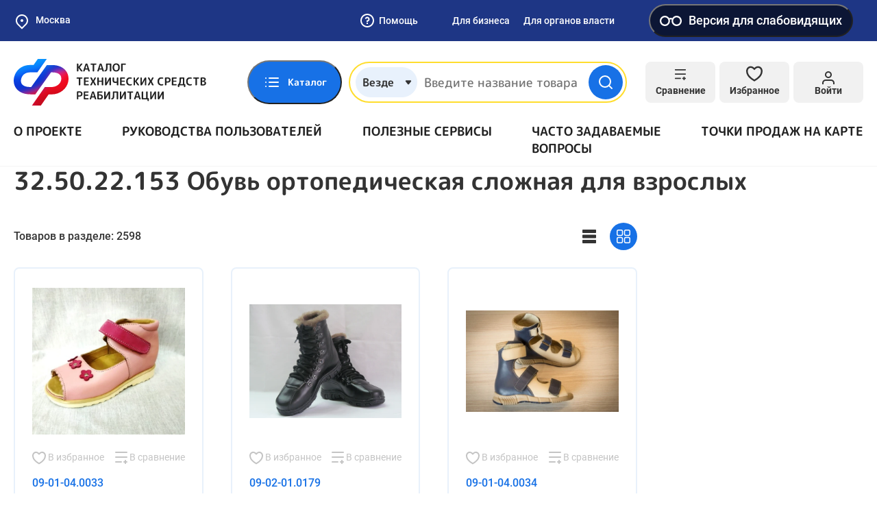

--- FILE ---
content_type: text/html; charset=UTF-8
request_url: https://ktsr.sfr.gov.ru/ru-RU/product/product/okpd2/13?page=41
body_size: 120152
content:
<!doctype html>
<html lang="ru-RU">
<head>
    <meta charset="UTF-8">
    <meta http-equiv="x-ua-compatible" content="ie=edge">
        <meta content="telephone=no" name="format-detection">
    <meta name="HandheldFriendly" content="true">
    <link rel="apple-touch-icon" sizes="57x57" href="/apple-icon-57x57.png">
<link rel="apple-touch-icon" sizes="60x60" href="/apple-icon-60x60.png">
<link rel="apple-touch-icon" sizes="72x72" href="/apple-icon-72x72.png">
<link rel="apple-touch-icon" sizes="76x76" href="/apple-icon-76x76.png">
<link rel="apple-touch-icon" sizes="114x114" href="/apple-icon-114x114.png">
<link rel="apple-touch-icon" sizes="120x120" href="/apple-icon-120x120.png">
<link rel="apple-touch-icon" sizes="144x144" href="/apple-icon-144x144.png">
<link rel="apple-touch-icon" sizes="152x152" href="/apple-icon-152x152.png">
<link rel="apple-touch-icon" sizes="180x180" href="/apple-icon-180x180.png">
<link rel="icon" type="image/png" sizes="192x192"  href="/android-icon-192x192.png">
<link rel="icon" type="image/png" sizes="32x32" href="/favicon-32x32.png">
<link rel="icon" type="image/png" sizes="96x96" href="/favicon-96x96.png">
<link rel="icon" type="image/png" sizes="16x16" href="/favicon-16x16.png">
<link rel="manifest" href="/manifest.json">
<meta name="msapplication-TileColor" content="#ffffff">
<meta name="msapplication-TileImage" content="/ms-icon-144x144.png">
<meta name="theme-color" content="#ffffff">        <title>32.50.22.153 Обувь ортопедическая сложная для взрослых</title>
    <meta name="viewport" content="width=device-width, initial-scale=1">
<meta name="csrf-param" content="_csrf">
<meta name="csrf-token" content="RSJCL5gf3td_91BC5VNA9bWww3SUvIbn5m0MzMPaGEACEC5ByUDuuxChO3PVYAaG88SJM6DM5Ii8CkGpoIl_DA==">

<link href="/static/default/css/bootstrap.min.css?v=1633348724" rel="stylesheet">
<link href="/static/default/css/main.min.css?v=1734028071" rel="stylesheet">
<link href="/static/default/css/site.css?v=1664867178" rel="stylesheet">
<link href="/assets/af9594a/css/blind-theme.css?v=1732559666" rel="stylesheet">
<link href="/assets/e2f1a4ec/css/suggest-geolocation.css?v=1732559666" rel="stylesheet">
<link href="/assets/5c85690e/flatpickr.min.css?v=1732559667" rel="stylesheet">
<link href="/assets/3d58ef/light.css?v=1732559668" rel="stylesheet"></head>
<body class="body">
<div class="preloader">
    <div class="loader"></div>
</div>

<style>
    .preloader {
        background: #1771E6;
        position: fixed;
        top: 0;
        left: 0;
        right: 0;
        bottom: 0;
        z-index: 100;
        display: flex;
        align-items: center;
        justify-content: center;
        transition: all linear .3s;
    }

    .preloader.loaded {
        opacity: 0;
        visibility: hidden;
    }

    .loader,
    .loader:after {
        border-radius: 50%;
        width: 10em;
        height: 10em;
    }

    .loader {
        margin: 60px auto;
        font-size: 10px;
        position: relative;
        text-indent: -9999em;
        border-top: 1.1em solid rgba(255, 255, 255, 0.2);
        border-right: 1.1em solid rgba(255, 255, 255, 0.2);
        border-bottom: 1.1em solid rgba(255, 255, 255, 0.2);
        border-left: 1.1em solid #ffffff;
        -webkit-transform: translateZ(0);
        -ms-transform: translateZ(0);
        transform: translateZ(0);
        -webkit-animation: loader 1.1s infinite linear;
        animation: loader 1.1s infinite linear;
    }

    @-webkit-keyframes loader {
        0% {
            -webkit-transform: rotate(0deg);
            transform: rotate(0deg);
        }
        100% {
            -webkit-transform: rotate(360deg);
            transform: rotate(360deg);
        }
    }

    @keyframes loader {
        0% {
            -webkit-transform: rotate(0deg);
            transform: rotate(0deg);
        }
        100% {
            -webkit-transform: rotate(360deg);
            transform: rotate(360deg);
        }
    }
</style>

<svg xmlns="http://www.w3.org/2000/svg" style="border: 0 !important; clip: rect(0 0 0 0) !important; height: 1px !important; margin: -1px !important; overflow: hidden !important; padding: 0 !important; position: absolute !important; width: 1px !important;" class="root-svg-symbols-element">
  <defs>
      <clipPath id="clip0_4135_2783"><path fill="#fff" d="M0 0H17V18H0z"/></clipPath>
<clipPath id="clip0_3961_2807"><path fill="#fff" d="M0 0H124V90H0z"/></clipPath>
<clipPath id="clip0_3300_3630"><path fill="#fff" transform="rotate(-180 10 10)" d="M0 0H20V20H0z"/></clipPath>
<clipPath id="clip0_3668_3005"><path fill="#fff" d="M0 0H24V24H0z"/></clipPath>
<clipPath id="clip0"><path fill="#fff" d="M0 0H14V14H0z"/></clipPath>
<clipPath id="clip0_3965_18772"><path fill="#fff" transform="translate(3 6)" d="M0 0H14V9H0z"/></clipPath>
  </defs>
    <symbol id="add-file" viewBox="0 0 24 24" fill="none">
      <path d="M14 2H6C5.46957 2 4.96086 2.21071 4.58579 2.58579C4.21071 2.96086 4 3.46957 4 4V20C4 20.5304 4.21071 21.0391 4.58579 21.4142C4.96086 21.7893 5.46957 22 6 22H18C18.5304 22 19.0391 21.7893 19.4142 21.4142C19.7893 21.0391 20 20.5304 20 20V8L14 2Z"/><path d="M14 2V8H20"/><path d="M12 18V12"/><path d="M9 15H15"/>
    </symbol>
    <symbol id="add" viewBox="0 0 24 24" fill="none">
      <path d="M12 22C17.5228 22 22 17.5228 22 12C22 6.47715 17.5228 2 12 2C6.47715 2 2 6.47715 2 12C2 17.5228 6.47715 22 12 22Z"/><path d="M12 8V16"/><path d="M8 12H16"/>
    </symbol>
    <symbol id="address" viewBox="0 0 24 24" fill="none">
      <path d="M21 10C21 17 12 23 12 23C12 23 3 17 3 10C3 7.61305 3.94821 5.32387 5.63604 3.63604C7.32387 1.94821 9.61305 1 12 1C14.3869 1 16.6761 1.94821 18.364 3.63604C20.0518 5.32387 21 7.61305 21 10Z" stroke="#333" stroke-width="2" stroke-linecap="round" stroke-linejoin="round"/><path d="M12 13C13.6569 13 15 11.6569 15 10C15 8.34315 13.6569 7 12 7C10.3431 7 9 8.34315 9 10C9 11.6569 10.3431 13 12 13Z" stroke="#333" stroke-width="2" stroke-linecap="round" stroke-linejoin="round"/>
    </symbol>
    <symbol id="alert-circle" viewBox="0 0 76 76" fill="none">
      <path d="M38 69.6673C55.4891 69.6673 69.6667 55.4897 69.6667 38.0007C69.6667 20.5116 55.4891 6.33398 38 6.33398C20.511 6.33398 6.33337 20.5116 6.33337 38.0007C6.33337 55.4897 20.511 69.6673 38 69.6673Z" stroke="#EC0044" stroke-width="6.333" stroke-linecap="round" stroke-linejoin="round"/><path d="M38 25.334V38.0007" stroke="#EC0044" stroke-width="6.333" stroke-linecap="round" stroke-linejoin="round"/><path d="M38 50.666H38.0317" stroke="#EC0044" stroke-width="6.333" stroke-linecap="round" stroke-linejoin="round"/>
    </symbol>
    <symbol id="arrow" viewBox="0 0 14 8" fill="none">
      <path d="M13 7L7 1L1 7"/>
    </symbol>
    <symbol id="asked-question-more" viewBox="0 0 24 24" fill="none">
      <path d="M9 18L15 12L9 6"/>
    </symbol>
    <symbol id="asked-question-search" viewBox="0 0 24 24" fill="none">
      <path d="M11 19C15.4183 19 19 15.4183 19 11C19 6.58172 15.4183 3 11 3C6.58172 3 3 6.58172 3 11C3 15.4183 6.58172 19 11 19Z" stroke="#BABABA" stroke-width="2" stroke-linecap="round" stroke-linejoin="round"/><path d="M20.9984 21.0004L16.6484 16.6504" stroke="#BABABA" stroke-width="2" stroke-linecap="round" stroke-linejoin="round"/>
    </symbol>
    <symbol id="attention" viewBox="0 0 512 512">
      <path d="M256,0C114.511,0,0,114.496,0,256c0,141.489,114.496,256,256,256c141.489,0,256-114.496,256-256 C512,114.511,397.504,0,256,0z M256,476.279c-121.462,0-220.279-98.817-220.279-220.279S134.538,35.721,256,35.721 S476.279,134.538,476.279,256S377.462,476.279,256,476.279z"/><path d="M256,203.609c-9.864,0-17.86,7.997-17.86,17.86v146.456c0,9.864,7.997,17.86,17.86,17.86s17.86-7.997,17.86-17.86V221.47 C273.86,211.606,265.864,203.609,256,203.609z"/><path d="M256,126.214c-9.864,0-17.86,7.997-17.86,17.86v21.433c0,9.864,7.997,17.86,17.86,17.86s17.86-7.997,17.86-17.86v-21.433 C273.86,134.211,265.864,126.214,256,126.214z"/>
    </symbol>
    <symbol id="authenticity-product-no-result" viewBox="0 0 62 56" fill="none">
      <path d="M38.5 21.9332L17.5 9.82324" stroke="#C8C8C8" stroke-width="3" stroke-linecap="round" stroke-linejoin="round"/><path d="M49 37.3333V18.6666C48.9992 17.8482 48.7831 17.0445 48.3736 16.336C47.964 15.6275 47.3754 15.0391 46.6667 14.6299L30.3333 5.2966C29.6239 4.88702 28.8192 4.67139 28 4.67139C27.1808 4.67139 26.3761 4.88702 25.6667 5.2966L9.33333 14.6299C8.62461 15.0391 8.03595 15.6275 7.62641 16.336C7.21687 17.0445 7.00084 17.8482 7 18.6666V37.3333C7.00084 38.1516 7.21687 38.9554 7.62641 39.6639C8.03595 40.3724 8.62461 40.9608 9.33333 41.3699L25.6667 50.7033C26.3761 51.1129 27.1808 51.3285 28 51.3285C28.8192 51.3285 29.6239 51.1129 30.3333 50.7033L46.6667 41.3699C47.3754 40.9608 47.964 40.3724 48.3736 39.6639C48.7831 38.9554 48.9992 38.1516 49 37.3333Z" stroke="#C8C8C8" stroke-width="3" stroke-linecap="round" stroke-linejoin="round"/><path d="M7.63086 16.2402L28.0009 28.0236L48.3709 16.2402" stroke="#C8C8C8" stroke-width="3" stroke-linecap="round" stroke-linejoin="round"/><path d="M28 51.52V28" stroke="#C8C8C8" stroke-width="3" stroke-linecap="round" stroke-linejoin="round"/><circle cx="48.896" cy="41.896" r="8.207" fill="#F5F5F6"/><path d="M55.5 35.5C51.9094 31.9094 46.0906 31.9094 42.5 35.5C38.9094 39.0906 38.9094 44.9094 42.5 48.5C46.0906 52.0906 51.9094 52.0906 55.5 48.5C59.0906 44.9094 59.0906 39.0906 55.5 35.5ZM49 44.148L45.4494 47.6985L43.3015 45.5506L46.852 42L43.2935 38.4414L45.4414 36.2935L48.992 39.844L52.5425 36.2935L54.6905 38.4414L51.1399 41.992L54.6905 45.5425L52.5425 47.6905L49 44.148Z" fill="#ED0000"/>
    </symbol>
    <symbol id="bar-chart" viewBox="0 0 24 24" fill="none">
      <path d="M4 12L14 12" stroke="#1771E6" stroke-width="2" stroke-linecap="round" stroke-linejoin="round"/><path d="M4 18L20 18" stroke="#1771E6" stroke-width="2" stroke-linecap="round" stroke-linejoin="round"/><path d="M4 6L8 6" stroke="#1771E6" stroke-width="2" stroke-linecap="round" stroke-linejoin="round"/>
    </symbol>
    <symbol id="box" viewBox="0 0 24 24" fill="none">
      <path d="M16.5 9.40094L7.5 4.21094"/><path d="M21 16.0019V8.00186C20.9996 7.65113 20.9071 7.30667 20.7315 7.00302C20.556 6.69937 20.3037 6.44722 20 6.27186L13 2.27186C12.696 2.09632 12.3511 2.00391 12 2.00391C11.6489 2.00391 11.304 2.09632 11 2.27186L4 6.27186C3.69626 6.44722 3.44398 6.69937 3.26846 7.00302C3.09294 7.30667 3.00036 7.65113 3 8.00186V16.0019C3.00036 16.3526 3.09294 16.697 3.26846 17.0007C3.44398 17.3043 3.69626 17.5565 4 17.7319L11 21.7319C11.304 21.9074 11.6489 21.9998 12 21.9998C12.3511 21.9998 12.696 21.9074 13 21.7319L20 17.7319C20.3037 17.5565 20.556 17.3043 20.7315 17.0007C20.9071 16.697 20.9996 16.3526 21 16.0019Z"/><path d="M3.26953 6.96094L11.9995 12.0109L20.7295 6.96094"/><path d="M12 22.08V12"/>
    </symbol>
    <symbol id="briefcase" viewBox="0 0 24 24" fill="none">
      <path d="M20 7H4C2.89543 7 2 7.89543 2 9V19C2 20.1046 2.89543 21 4 21H20C21.1046 21 22 20.1046 22 19V9C22 7.89543 21.1046 7 20 7Z"/><path d="M16 7V5C16 4.46957 15.7893 3.96086 15.4142 3.58579C15.0391 3.21071 14.5304 3 14 3H10C9.46957 3 8.96086 3.21071 8.58579 3.58579C8.21071 3.96086 8 4.46957 8 5V7"/><path d="M3 12L21 12"/><path d="M10 11V14C10 14.5523 10.4477 15 11 15H13C13.5523 15 14 14.5523 14 14V11"/>
    </symbol>
    <symbol id="burger" viewBox="0 0 18 16" fill="none">
      <rect width="18" height="2" rx="1" fill="#1771E6"/><rect y="7" width="18" height="2" rx="1" fill="#1771E6"/><rect y="14" width="18" height="2" rx="1" fill="#1771E6"/>
    </symbol>
    <symbol id="cabinet-exit" viewBox="0 0 24 24" fill="none">
      <path d="M9 21H5C4.46957 21 3.96086 20.7893 3.58579 20.4142C3.21071 20.0391 3 19.5304 3 19V5C3 4.46957 3.21071 3.96086 3.58579 3.58579C3.96086 3.21071 4.46957 3 5 3H9"/><path d="M16 17L21 12L16 7"/><path d="M21 12H9"/>
    </symbol>
    <symbol id="cabinet-home" viewBox="0 0 36 36" fill="none">
      <path d="M18 3.00155C9.714 3.00155 3 9.71191 3 18C3 26.2865 9.714 33 18 33C26.286 33 33 26.2865 33 18C33 9.71346 26.286 3 18 3V3.00155ZM18 8.8077C20.94 8.8077 23.322 11.1905 23.322 14.1292C23.322 17.0679 20.94 19.4523 18 19.4523C15.06 19.4523 12.678 17.0679 12.678 14.1292C12.678 11.1905 15.06 8.80615 18 8.80615V8.8077ZM18 29.6123C16.3235 29.6174 14.6653 29.2519 13.137 28.5405C11.6087 27.829 10.2456 26.7881 9.1395 25.4876C9.72646 24.3881 10.5895 23.472 11.6378 22.8356C12.6862 22.1991 13.8813 21.8659 15.0975 21.8708C15.2415 21.8708 15.387 21.8955 15.5265 21.9373C16.3125 22.1913 17.1345 22.3554 18 22.3554C18.8655 22.3554 19.6935 22.1913 20.475 21.9373C20.613 21.8955 20.7585 21.8708 20.9025 21.8708C23.4975 21.8708 25.7235 23.3463 26.8605 25.4876C25.7544 26.7881 24.3913 27.829 22.863 28.5405C21.3347 29.2519 19.6765 29.6174 18 29.6123Z" fill="#fff"/>
    </symbol>
    <symbol id="cabinet-manufacturer-role-ico" viewBox="0 0 60 60" fill="none">
      <path d="M8.13566 33.5575C7.57409 33.5575 7.11877 34.0128 7.11877 34.5744V38.6419C7.11877 39.2035 7.57409 39.6588 8.13566 39.6588C8.69724 39.6588 9.15255 39.2035 9.15255 38.6419V34.5744C9.15255 34.0128 8.69724 33.5575 8.13566 33.5575Z" fill="#fff"/><path d="M12.2033 35.5913C11.6417 35.5913 11.1864 36.0466 11.1864 36.6082V40.6757C11.1864 41.2373 11.6417 41.6926 12.2033 41.6926C12.7649 41.6926 13.2202 41.2373 13.2202 40.6757V36.6082C13.2202 36.0466 12.7649 35.5913 12.2033 35.5913Z" fill="#fff"/><path d="M56.4672 44.4164C55.4819 41.0033 53.0577 38.1893 49.8281 36.7099V14.2367C49.8282 13.8771 49.6383 13.5442 49.3288 13.3612L26.9573 0.141631C26.638 -0.0471289 26.2412 -0.0471289 25.9221 0.141631L3.55056 13.3612C3.52921 13.3734 3.51395 13.3917 3.49362 13.4059C3.47328 13.4201 3.45396 13.4364 3.43362 13.4527C3.34528 13.5222 3.26939 13.6061 3.20889 13.7008C3.20889 13.7079 3.19668 13.712 3.19262 13.7191V13.7262C3.13529 13.8296 3.09639 13.9421 3.07771 14.0587C3.07771 14.0892 3.06856 14.1177 3.06551 14.1482C3.06246 14.1787 3.05127 14.2062 3.05127 14.2367V40.6758C3.05114 41.0354 3.24105 41.3683 3.55056 41.5513L25.9221 54.7708C25.9489 54.7838 25.9763 54.7954 26.0044 54.8054C26.0321 54.8192 26.0607 54.8315 26.0899 54.842C26.3137 54.9356 26.5656 54.9356 26.7895 54.842C26.819 54.8315 26.8478 54.8192 26.8759 54.8054C26.9023 54.7932 26.9308 54.7861 26.9573 54.7708L33.0291 51.1822C34.8975 57.6545 41.6588 61.3867 48.1311 59.5183C54.6034 57.65 58.3356 50.8886 56.4672 44.4164ZM26.4397 2.19778L31.7275 5.32267L23.8873 9.9556C23.4035 10.2415 23.243 10.8655 23.5288 11.3492C23.8147 11.833 24.4387 11.9936 24.9225 11.7077L33.7277 6.50836L39.0155 9.63325L18.6432 21.6681L13.3554 18.5432L24.9225 11.7077C25.4062 11.4218 25.5668 10.7978 25.2809 10.3141C24.995 9.83027 24.3711 9.66973 23.8873 9.9556L11.3562 17.3616L6.06735 14.2367L26.4397 2.19778ZM17.6263 23.4304V30.2201L12.3731 27.1156V20.3258L17.6263 23.4304ZM32.9428 44.6505C32.6723 45.6763 32.5372 46.7331 32.541 47.794C32.5412 48.2195 32.5636 48.6448 32.6081 49.0681L27.4565 52.1137V48.8108C27.4565 48.2493 27.0012 47.794 26.4397 47.794C25.8781 47.794 25.4228 48.2493 25.4228 48.8108V52.1137L5.08504 40.0961V16.0193L10.3393 19.1239V27.6952C10.3389 28.0552 10.5287 28.3886 10.8386 28.5718L18.1256 32.8783C18.2825 32.9705 18.4612 33.0194 18.6432 33.0196C19.2048 33.0196 19.6601 32.5643 19.6601 32.0027V24.6313L25.4228 28.0369V52.7433C25.4228 53.3049 25.8781 53.7602 26.4397 53.7602C27.0012 53.7602 27.4565 53.3049 27.4565 52.7433V28.0369L48.6014 15.6298C49.0849 15.344 49.2452 14.7202 48.9593 14.2367C48.6735 13.7532 48.0497 13.5929 47.5662 13.8788L26.4397 26.2756L20.6434 22.8497L41.0157 10.8108L47.7943 14.8163V35.9981C41.3039 34.2863 34.6546 38.16 32.9428 44.6505ZM44.7436 57.9628C39.1275 57.9628 34.5748 53.4101 34.5748 47.794C34.5748 42.1778 39.1275 37.6251 44.7436 37.6251C50.3598 37.6251 54.9125 42.1778 54.9125 47.794C54.9064 53.4076 50.3572 57.9566 44.7436 57.9628Z" fill="#fff"/><path d="M48.4884 45.0413C48.0944 44.6606 47.4695 44.6606 47.0754 45.0413L43.2184 48.8983L42.412 48.0919C42.008 47.7017 41.3644 47.7129 40.9741 48.1168C40.5934 48.5109 40.5934 49.1358 40.9741 49.5298L42.4994 51.0551C42.8965 51.4521 43.5402 51.4521 43.9373 51.0551L48.5133 46.4791C48.9035 46.0752 48.8924 45.4314 48.4884 45.0413Z" fill="#fff"/>
    </symbol>
    <symbol id="cabinet-menu-1" viewBox="0 0 24 24" fill="none">
      <path d="M12 3H19C19.5304 3 20.0391 3.21071 20.4142 3.58579C20.7893 3.96086 21 4.46957 21 5V19C21 19.5304 20.7893 20.0391 20.4142 20.4142C20.0391 20.7893 19.5304 21 19 21H12M12 3V21M12 3H5C4.46957 3 3.96086 3.21071 3.58579 3.58579C3.21071 3.96086 3 4.46957 3 5V19C3 19.5304 3.21071 20.0391 3.58579 20.4142C3.96086 20.7893 4.46957 21 5 21H12M12 3V12V21"/><path d="M4 11H20V12H4z"/>
    </symbol>
    <symbol id="cabinet-menu-10" viewBox="0 0 24 24" fill="none">
      <path d="M21 19C21 19.5304 20.7893 20.0391 20.4142 20.4142C20.0391 20.7893 19.5304 21 19 21H7H3V5C3 4.46957 3.21071 3.96086 3.58579 3.58579C3.96086 3.21071 4.46957 3 5 3H19C19.5304 3 20.0391 3.21071 20.4142 3.58579C20.7893 3.96086 21 4.46957 21 5V19Z"/><path d="M9 9.00448C9.2351 8.33614 9.69915 7.77258 10.31 7.41361C10.9208 7.05463 11.6389 6.92341 12.3372 7.04319C13.0355 7.16296 13.6688 7.526 14.1251 8.068C14.5813 8.61001 14.8311 9.296 14.83 10.0045C14.83 12.0045 11.83 13.0045 11.83 13.0045"/><path d="M11.9102 17.0044H11.9202"/>
    </symbol>
    <symbol id="cabinet-menu-2" viewBox="0 0 24 24" fill="none">
      <path d="M20 21V19C20 17.9391 19.5786 16.9217 18.8284 16.1716C18.0783 15.4214 17.0609 15 16 15H8C6.93913 15 5.92172 15.4214 5.17157 16.1716C4.42143 16.9217 4 17.9391 4 19V21"/><path d="M12 11C14.2091 11 16 9.20914 16 7C16 4.79086 14.2091 3 12 3C9.79086 3 8 4.79086 8 7C8 9.20914 9.79086 11 12 11Z"/>
    </symbol>
    <symbol id="cabinet-menu-3" viewBox="0 0 24 24" fill="none">
      <path d="M19 3H5C3.89543 3 3 3.89543 3 5V19C3 20.1046 3.89543 21 5 21H19C20.1046 21 21 20.1046 21 19V5C21 3.89543 20.1046 3 19 3Z"/><path d="M12 8V16"/><path d="M8 12H16"/>
    </symbol>
    <symbol id="cabinet-menu-4" viewBox="0 0 24 24" fill="none">
      <path d="M14 2H6C5.46957 2 4.96086 2.21071 4.58579 2.58579C4.21071 2.96086 4 3.46957 4 4V20C4 20.5304 4.21071 21.0391 4.58579 21.4142C4.96086 21.7893 5.46957 22 6 22H18C18.5304 22 19.0391 21.7893 19.4142 21.4142C19.7893 21.0391 20 20.5304 20 20V8L14 2Z"/><path d="M14 2V8H20"/><path d="M16 13H8"/><path d="M16 17H8"/><path d="M10 9H9H8"/>
    </symbol>
    <symbol id="cabinet-menu-5" viewBox="0 0 24 24" fill="none">
      <path d="M20.59 13.41L13.42 20.58C13.2343 20.766 13.0137 20.9135 12.7709 21.0141C12.5281 21.1148 12.2678 21.1666 12.005 21.1666C11.7422 21.1666 11.4819 21.1148 11.2391 21.0141C10.9963 20.9135 10.7757 20.766 10.59 20.58L2 12V2H12L20.59 10.59C20.9625 10.9647 21.1716 11.4716 21.1716 12C21.1716 12.5284 20.9625 13.0353 20.59 13.41V13.41Z"/><path d="M7 7H7.01"/>
    </symbol>
    <symbol id="cabinet-menu-6" viewBox="0 0 24 24" fill="none">
      <path d="M4 4H20C21.1 4 22 4.9 22 6V18C22 19.1 21.1 20 20 20H4C2.9 20 2 19.1 2 18V6C2 4.9 2.9 4 4 4Z"/><path d="M22 6L12 13L2 6"/>
    </symbol>
    <symbol id="cabinet-menu-7" viewBox="0 0 24 24" fill="none">
      <path d="M14.7003 6.29974C14.5171 6.48666 14.4145 6.73798 14.4145 6.99974C14.4145 7.26149 14.5171 7.51281 14.7003 7.69974L16.3003 9.29974C16.4873 9.48296 16.7386 9.58559 17.0003 9.58559C17.2621 9.58559 17.5134 9.48296 17.7003 9.29974L21.4703 5.52974C21.9732 6.64092 22.1254 7.87897 21.9068 9.07888C21.6882 10.2788 21.1091 11.3836 20.2466 12.246C19.3842 13.1084 18.2794 13.6876 17.0795 13.9062C15.8796 14.1248 14.6415 13.9726 13.5303 13.4697L6.62034 20.3797C6.22252 20.7776 5.68295 21.0011 5.12034 21.0011C4.55773 21.0011 4.01817 20.7776 3.62034 20.3797C3.22252 19.9819 2.99902 19.4423 2.99902 18.8797C2.99902 18.3171 3.22252 17.7776 3.62034 17.3797L10.5303 10.4697C10.0275 9.35855 9.87526 8.1205 10.0939 6.92059C10.3125 5.72068 10.8916 4.61589 11.7541 3.75346C12.6165 2.89102 13.7213 2.3119 14.9212 2.09328C16.1211 1.87465 17.3592 2.0269 18.4703 2.52974L14.7103 6.28974L14.7003 6.29974Z"/>
    </symbol>
    <symbol id="cabinet-menu-8" viewBox="0 0 24 24" fill="none">
      <path d="M21 10C21 17 12 23 12 23C12 23 3 17 3 10C3 7.61305 3.94821 5.32387 5.63604 3.63604C7.32387 1.94821 9.61305 1 12 1C14.3869 1 16.6761 1.94821 18.364 3.63604C20.0518 5.32387 21 7.61305 21 10Z" stroke="#333" stroke-width="2" stroke-linecap="round" stroke-linejoin="round"/><path d="M12 13C13.6569 13 15 11.6569 15 10C15 8.34315 13.6569 7 12 7C10.3431 7 9 8.34315 9 10C9 11.6569 10.3431 13 12 13Z" stroke="#333" stroke-width="2" stroke-linecap="round" stroke-linejoin="round"/>
    </symbol>
    <symbol id="cabinet-menu-9" viewBox="0 0 24 24" fill="none">
      <circle cx="12" cy="12" r="10" stroke="#333" stroke-width="2"/><path d="M10 17V9" stroke="#333" stroke-width="2" stroke-linecap="round" stroke-linejoin="round"/><path d="M10 7H13.5C14.8807 7 16 8.11929 16 9.5V9.5C16 10.8807 14.8807 12 13.5 12H10V7Z" stroke="#333" stroke-width="2" stroke-linejoin="round"/><path d="M8 15H14" stroke="#333" stroke-width="2" stroke-linecap="round"/>
    </symbol>
    <symbol id="cabinet-widget-arrow" viewBox="0 0 24 24" fill="none">
      <path d="M5 12H19" stroke="#fff" stroke-width="2" stroke-linecap="round" stroke-linejoin="round"/><path d="M12 5L19 12L12 19" stroke="#fff" stroke-width="2" stroke-linecap="round" stroke-linejoin="round"/>
    </symbol>
    <symbol id="catalog-06" viewBox="0 0 40 41" fill="none">
      <path d="M34.4236 28.7884L30.839 5.82484C30.5733 4.0975 29.1119 2.84375 27.3642 2.84375H26.8297C26.3459 1.47984 25.0434 0.5 23.5156 0.5H15.3125C13.7848 0.5 12.4822 1.47984 11.9984 2.84375H10.3527C8.58125 2.84375 7.08133 4.16945 6.86359 5.92805C6.45281 9.26195 3.175 35.8565 2.89227 38.1562H1.17188C0.524687 38.1562 0 38.6809 0 39.3281C0 39.9753 0.524687 40.5 1.17188 40.5H5.9375C6.58469 40.5 7.10938 39.9753 7.10938 39.3281C7.10938 38.6809 6.58469 38.1562 5.9375 38.1562H5.25367L6.40891 28.7812H32.0503L32.1072 29.1456C29.8758 29.974 28.2812 32.1244 28.2812 34.6406C28.2812 37.8715 30.9098 40.5 34.1406 40.5C37.3715 40.5 40 37.8715 40 34.6406C40 31.5047 37.5235 28.9366 34.4236 28.7884ZM15.3125 2.84375H23.5156C24.1618 2.84375 24.6875 3.36945 24.6875 4.01562C24.6875 4.6618 24.1618 5.1875 23.5156 5.1875H15.3125C14.6663 5.1875 14.1406 4.6618 14.1406 4.01562C14.1406 3.36945 14.6663 2.84375 15.3125 2.84375ZM10.3527 5.1875H11.9985C12.4823 6.55141 13.7848 7.53125 15.3126 7.53125H23.5157C25.0434 7.53125 26.346 6.55141 26.8298 5.1875H27.3643C27.9469 5.1875 28.434 5.60539 28.523 6.18375L29.8309 14.5625H8.16109L9.18969 6.21539C9.26227 5.62937 9.76227 5.1875 10.3527 5.1875ZM6.69781 26.4375L7.87234 16.9062H30.1967L31.6845 26.4375H6.69781ZM34.1406 38.1562C32.2021 38.1562 30.625 36.5791 30.625 34.6406C30.625 32.7021 32.2021 31.125 34.1406 31.125C36.0791 31.125 37.6562 32.7021 37.6562 34.6406C37.6562 36.5791 36.0791 38.1562 34.1406 38.1562Z" fill="#212121"/><path d="M34.1387 35.8125C34.7859 35.8125 35.3105 35.2878 35.3105 34.6406C35.3105 33.9934 34.7859 33.4688 34.1387 33.4688C33.4915 33.4688 32.9668 33.9934 32.9668 34.6406C32.9668 35.2878 33.4915 35.8125 34.1387 35.8125Z" fill="#212121"/>
    </symbol>
    <symbol id="catalog-07" viewBox="0 0 41 41" fill="none">
      <path d="M11.0908 32.6747C10.0924 32.6748 9.13462 32.279 8.42736 31.5743C7.72011 30.8695 7.32101 29.9132 7.31748 28.9147C7.31396 28.4192 7.40809 27.9279 7.59448 27.4687C7.78086 27.0096 8.05586 26.5916 8.40378 26.2388C8.75169 25.8859 9.1657 25.605 9.62217 25.4122C10.0786 25.2193 10.5686 25.1182 11.0641 25.1147C12.0279 25.172 12.9333 25.5952 13.5954 26.2978C14.2575 27.0004 14.6262 27.9293 14.6262 28.8947C14.6262 29.8602 14.2575 30.7891 13.5954 31.4917C12.9333 32.1943 12.0279 32.6175 11.0641 32.6747H11.0908ZM11.0908 27.7814C10.7961 27.7849 10.5146 27.9045 10.3075 28.1141C10.1003 28.3238 9.98412 28.6067 9.98414 28.9014C9.9848 29.0481 10.0146 29.1932 10.0718 29.3282C10.1291 29.4633 10.2126 29.5856 10.3175 29.6881C10.5234 29.8919 10.8011 30.0068 11.0908 30.0081C11.3651 29.978 11.6186 29.8478 11.8028 29.6423C11.9869 29.4369 12.0888 29.1707 12.0888 28.8947C12.0888 28.6188 11.9869 28.3526 11.8028 28.1472C11.6186 27.9417 11.3651 27.8115 11.0908 27.7814Z" fill="#212121"/><path d="M11.0807 40.0205C10.6898 40.0401 10.2982 40.0401 9.90737 40.0205C7.16847 39.738 4.63397 38.4423 2.80117 36.3874C0.968362 34.3326 -0.0304483 31.6671 0.000707511 28.9138C-0.00525307 26.1676 1.03394 23.5219 2.90737 21.5138C3.82869 20.5448 4.91722 19.7498 6.12071 19.1672C7.25984 18.5879 8.49191 18.2133 9.76071 18.0605V13.4205C9.75347 13.3318 9.75347 13.2426 9.76071 13.1538L9.61404 6.03383C9.6052 5.68021 9.7372 5.33756 9.981 5.08126C10.2248 4.82496 10.5604 4.67601 10.914 4.66717C11.2677 4.65832 11.6103 4.79032 11.8666 5.03412C12.1229 5.27792 12.2719 5.61354 12.2807 5.96716L12.454 13.1138H25.654C27.2915 13.1173 28.861 13.7684 30.0201 14.925C31.1792 16.0816 31.8337 17.6498 31.8407 19.2872V23.6472L37.8407 29.5138C38.0997 29.2936 38.433 29.1806 38.7726 29.1979C39.1121 29.2153 39.4322 29.3617 39.6674 29.6072C39.7901 29.7357 39.8859 29.8875 39.9492 30.0537C40.0124 30.2198 40.0418 30.3969 40.0356 30.5745C40.0293 30.7522 39.9877 30.9268 39.913 31.0881C39.8383 31.2494 39.7321 31.3942 39.6007 31.5138C39.1191 31.965 38.4872 32.2215 37.8274 32.2338C37.1418 32.2326 36.4848 31.9592 36.0007 31.4738L31.8007 27.3272V32.6605C32.464 32.9099 33.0422 33.3436 33.4674 33.9105C33.8926 34.4774 34.147 35.1539 34.2007 35.8605C34.2007 35.9938 34.2007 36.1272 34.2007 36.2605C34.1961 37.1429 33.8803 37.9954 33.3088 38.6677C32.7372 39.34 31.9468 39.7891 31.0766 39.9357C30.2065 40.0823 29.3125 39.9171 28.5522 39.4692C27.792 39.0212 27.2142 38.3193 26.9207 37.4872C26.7589 37.0614 26.6775 36.6093 26.6807 36.1538C26.6759 35.3926 26.9047 34.6483 27.3362 34.0212C27.7678 33.3941 28.3813 32.9145 29.094 32.6472V30.2338H22.054C21.7406 32.9258 20.4502 35.4091 18.4276 37.213C16.405 39.0169 13.7908 40.0158 11.0807 40.0205ZM29.454 36.5005C29.5139 36.6479 29.5997 36.7833 29.7074 36.9005C29.9141 37.1031 30.1913 37.2178 30.4807 37.2205C30.7704 37.2192 31.0481 37.1043 31.254 36.9005C31.4535 36.6971 31.5679 36.4253 31.574 36.1405C31.5758 35.8632 31.4707 35.5958 31.2807 35.3938C31.1415 35.2424 30.9606 35.1357 30.7607 35.0872C30.6724 35.1009 30.5824 35.1009 30.494 35.0872C30.2064 35.0907 29.9317 35.2074 29.7295 35.4121C29.5274 35.6167 29.414 35.8928 29.414 36.1805C29.4117 36.2885 29.4252 36.3964 29.454 36.5005ZM7.28071 21.5005C5.96407 22.1797 4.85194 23.1972 4.05853 24.4483C3.26512 25.6995 2.81902 27.1393 2.76605 28.6198C2.71308 30.1004 3.05514 31.5684 3.7571 32.8731C4.45907 34.1777 5.49564 35.272 6.76038 36.0436C8.02511 36.8152 9.47242 37.2362 10.9537 37.2635C12.435 37.2908 13.8968 36.9233 15.1891 36.1988C16.4814 35.4743 17.5575 34.4189 18.3071 33.141C19.0566 31.8631 19.4525 30.4087 19.454 28.9272C19.4332 26.72 18.5471 24.609 16.9863 23.0482C15.4255 21.4874 13.3146 20.6014 11.1074 20.5805H10.534H10.174C9.16279 20.7137 8.18318 21.0252 7.28071 21.5005ZM21.5207 25.3938C21.7646 26.0987 21.9344 26.8271 22.0274 27.5672H29.1607V25.3938H21.5207ZM20.1874 22.7272H29.1874V19.3005C29.1874 18.3669 28.8165 17.4716 28.1564 16.8115C27.4963 16.1514 26.6009 15.7805 25.6674 15.7805H12.4274V17.9938C13.9794 18.1919 15.472 18.716 16.8071 19.5318C18.1422 20.3476 19.2896 21.4365 20.174 22.7272H20.1874Z" fill="#212121"/><path d="M15.0948 15.5273C14.7412 15.5273 14.402 15.3868 14.152 15.1368C13.9019 14.8867 13.7615 14.5476 13.7615 14.194V4.08731C13.782 3.97236 13.7771 3.8543 13.7472 3.74144C13.7172 3.62857 13.6629 3.52363 13.5881 3.43397C13.5269 3.35664 13.4503 3.29296 13.363 3.24703C13.2757 3.2011 13.1798 3.17395 13.0815 3.16731C12.8842 3.1568 12.6899 3.21841 12.5348 3.34064C12.3863 3.47468 12.2955 3.66106 12.2815 3.86064V8.23397C12.2812 8.4957 12.204 8.75157 12.0594 8.9697C11.9148 9.18783 11.7091 9.35857 11.4681 9.46064C11.2253 9.56275 10.9577 9.59064 10.699 9.54081C10.4404 9.49098 10.2023 9.36565 10.0148 9.18064C9.67874 8.84193 9.27733 8.57508 8.83496 8.3963C8.39259 8.21752 7.91848 8.13054 7.44146 8.14064H3.16146C2.80784 8.14064 2.4687 8.00016 2.21865 7.75012C1.9686 7.50007 1.82813 7.16093 1.82812 6.80731C1.82812 6.45369 1.9686 6.11455 2.21865 5.8645C2.4687 5.61445 2.80784 5.47397 3.16146 5.47397H7.45479C8.19047 5.46458 8.92193 5.58649 9.61479 5.83397V4.08731C9.60103 3.93651 9.60103 3.78477 9.61479 3.63397C9.6517 3.18337 9.77742 2.74453 9.98469 2.34274C10.192 1.94094 10.4767 1.58413 10.8225 1.29288C11.1683 1.00162 11.5683 0.781667 11.9995 0.645698C12.4307 0.509729 12.8845 0.46043 13.3348 0.500641C13.7753 0.540098 14.2036 0.666463 14.5949 0.872435C14.9862 1.07841 15.3329 1.3599 15.6148 1.70064C15.9093 2.04129 16.133 2.43726 16.2726 2.86538C16.4123 3.2935 16.4651 3.74518 16.4281 4.19397V14.194C16.4281 14.5476 16.2876 14.8867 16.0376 15.1368C15.7876 15.3868 15.4484 15.5273 15.0948 15.5273Z" fill="#212121"/>
    </symbol>
    <symbol id="catalog-08" viewBox="0 0 30 42" fill="none">
      <mask id="path-1-outside-1_4998_779" maskUnits="userSpaceOnUse" x="-.011" y="0" width="30" height="42" fill="#000"><path fill="#fff" d="M-0.011 0H29.989V42H-0.011z"/><path d="M26.1001 36.6C25.8001 36.3 25.3001 36.1 24.9001 36.1C22.3001 36.2 19.6001 35.4 17.5001 33.8L16.7001 33.3C16.6001 33.2 16.4001 33.1 16.3001 33C15.4001 32.2 14.2001 31.8 12.9001 31.8C12.8001 31.8 12.7001 31.8 12.6001 31.8C12.5001 31.8 12.4001 31.7 12.4001 31.7C12.3001 31.6 12.3001 31.6 12.3001 31.5C12.3001 31.4 12.3001 31.3 12.3001 31.2V27.4C12.3001 27.1 12.2001 26.8 12.0001 26.5C11.8001 26.2 11.5001 26 11.2001 25.9C11.0001 25.9 10.9001 25.8 10.8001 25.7C10.7001 25.6 10.6001 25.4 10.6001 25.3V19.8C10.6001 19.6 10.7001 19.5 10.8001 19.4C10.9001 19.3 11.0001 19.2 11.2001 19.2C12.2001 18.9 13.0001 18 13.1001 16.9L14.6001 4.8C14.8001 3.7 14.1001 3 13.2001 3H4.40012C3.50012 3 2.90012 3.8 3.00012 4.7L5.30012 16.9C5.50012 17.9 6.20012 18.7 7.10012 19C7.30012 19.1 7.50012 19.1 7.60012 19.3C7.70012 19.5 7.70012 19.6 7.70012 19.7V25.2C7.70012 25.3 7.60012 25.5 7.50012 25.6C7.40012 25.7 7.30012 25.8 7.10012 25.9C6.80012 26 6.50012 26.2 6.30012 26.5C6.10012 26.8 6.00012 27.1 6.00012 27.4V31.2C6.00012 31.3 6.00012 31.4 6.00012 31.5C6.00012 31.6 5.90012 31.7 5.90012 31.7C5.80012 31.8 5.80012 31.8 5.70012 31.8C5.60012 31.8 5.50012 31.8 5.40012 31.8C5.00012 31.8 4.60012 32 4.30012 32.3C4.00012 32.6 3.80012 33 3.80012 33.4V38C3.80012 38.5 4.00012 38.9 4.30012 39.2C4.50012 39.3 5.00012 39.5 5.00012 39.5H25.2001C25.6001 39.4 25.9001 39.3 26.2001 39C26.5001 38.7 26.7001 38.2 26.7001 37.8C26.6001 37.3 26.5001 36.9 26.1001 36.6Z"/></mask><path d="M26.1001 36.6L24.3324 38.3678L24.458 38.4934L24.6001 38.6L26.1001 36.6ZM24.9001 36.1V33.6H24.8521L24.804 33.6018L24.9001 36.1ZM17.5001 33.8L19.0152 31.8114L18.9232 31.7413L18.8251 31.68L17.5001 33.8ZM16.7001 33.3L14.9324 35.0678L15.1337 35.2691L15.3751 35.42L16.7001 33.3ZM16.3001 33L18.0679 31.2322L18.0159 31.1803L17.961 31.1315L16.3001 33ZM12.4001 31.7L10.6324 33.4678L10.6324 33.4678L12.4001 31.7ZM11.2001 25.9L11.9907 23.5283L11.6058 23.4H11.2001V25.9ZM11.2001 19.2V21.7H11.567L11.9185 21.5946L11.2001 19.2ZM13.1001 16.9L10.6191 16.5924L10.6141 16.633L10.6104 16.6737L13.1001 16.9ZM14.6001 4.8L12.1404 4.35279L12.1278 4.42231L12.1191 4.49244L14.6001 4.8ZM3.00012 4.7L0.515413 4.97608L0.525865 5.07015L0.543399 5.16315L3.00012 4.7ZM5.30012 16.9L2.8434 17.3632L2.84596 17.3767L2.84867 17.3903L5.30012 16.9ZM7.10012 19L8.21816 16.7639L8.05924 16.6845L7.89069 16.6283L7.10012 19ZM7.10012 25.9L7.89069 28.2717L8.05924 28.2155L8.21816 28.1361L7.10012 25.9ZM5.90012 31.7L7.66789 33.4678L7.6679 33.4678L5.90012 31.7ZM4.30012 39.2L2.53236 40.9678L2.81922 41.2546L3.18209 41.4361L4.30012 39.2ZM5.00012 39.5L4.07165 41.8212L4.51867 42H5.00012V39.5ZM25.2001 39.5V42H25.5079L25.8065 41.9254L25.2001 39.5ZM26.7001 37.8H29.2001V37.5525L29.1516 37.3097L26.7001 37.8ZM27.8679 34.8322C27.0937 34.0581 25.9556 33.6 24.9001 33.6V38.6C24.7967 38.6 24.7236 38.5877 24.6831 38.5789C24.6406 38.5696 24.6094 38.5589 24.5857 38.5492C24.562 38.5394 24.5322 38.525 24.4957 38.5016C24.4603 38.479 24.402 38.4374 24.3324 38.3678L27.8679 34.8322ZM24.804 33.6018C22.7535 33.6807 20.6299 33.0416 19.0152 31.8114L15.985 35.7886C18.5704 37.7584 21.8468 38.7193 24.9962 38.5982L24.804 33.6018ZM18.8251 31.68L18.0251 31.18L15.3751 35.42L16.1751 35.92L18.8251 31.68ZM18.4679 31.5322C18.3094 31.3737 18.159 31.2607 18.0799 31.2032C17.9968 31.1427 17.9154 31.0889 17.8869 31.0699C17.8404 31.0389 17.8468 31.0427 17.8612 31.0532C17.8715 31.0607 17.9594 31.1237 18.0679 31.2322L14.5324 34.7678C14.6909 34.9263 14.8412 35.0393 14.9203 35.0968C15.0034 35.1573 15.0848 35.2111 15.1134 35.2301C15.1598 35.2611 15.1534 35.2573 15.1391 35.2468C15.1287 35.2393 15.0409 35.1763 14.9324 35.0678L18.4679 31.5322ZM17.961 31.1315C16.5301 29.8595 14.7067 29.3 12.9001 29.3V34.3C13.6936 34.3 14.2702 34.5405 14.6392 34.8685L17.961 31.1315ZM12.9001 29.3C12.8999 29.3 12.8997 29.3 12.8995 29.3C12.8993 29.3 12.8991 29.3 12.8989 29.3C12.8988 29.3 12.8986 29.3 12.8984 29.3C12.8982 29.3 12.898 29.3 12.8978 29.3C12.8976 29.3 12.8974 29.3 12.8972 29.3C12.897 29.3 12.8968 29.3 12.8966 29.3C12.8964 29.3 12.8962 29.3 12.896 29.3C12.8958 29.3 12.8956 29.3 12.8954 29.3C12.8952 29.3 12.895 29.3 12.8948 29.3C12.8947 29.3 12.8945 29.3 12.8943 29.3C12.8941 29.3 12.8939 29.3 12.8937 29.3C12.8935 29.3 12.8933 29.3 12.8931 29.3C12.8929 29.3 12.8927 29.3 12.8925 29.3C12.8923 29.3 12.8921 29.3 12.8919 29.3C12.8917 29.3 12.8915 29.3 12.8913 29.3C12.8911 29.3 12.8909 29.3 12.8907 29.3C12.8906 29.3 12.8904 29.3 12.8902 29.3C12.89 29.3 12.8898 29.3 12.8896 29.3C12.8894 29.3 12.8892 29.3 12.889 29.3C12.8888 29.3 12.8886 29.3 12.8884 29.3C12.8882 29.3 12.888 29.3 12.8878 29.3C12.8876 29.3 12.8874 29.3 12.8872 29.3C12.887 29.3 12.8868 29.3 12.8866 29.3C12.8864 29.3 12.8863 29.3 12.8861 29.3C12.8859 29.3 12.8857 29.3 12.8855 29.3C12.8853 29.3 12.8851 29.3 12.8849 29.3C12.8847 29.3 12.8845 29.3 12.8843 29.3C12.8841 29.3 12.8839 29.3 12.8837 29.3C12.8835 29.3 12.8833 29.3 12.8831 29.3C12.8829 29.3 12.8827 29.3 12.8825 29.3C12.8823 29.3 12.8822 29.3 12.882 29.3C12.8818 29.3 12.8816 29.3 12.8814 29.3C12.8812 29.3 12.881 29.3 12.8808 29.3C12.8806 29.3 12.8804 29.3 12.8802 29.3C12.88 29.3 12.8798 29.3 12.8796 29.3C12.8794 29.3 12.8792 29.3 12.879 29.3C12.8788 29.3 12.8786 29.3 12.8784 29.3C12.8782 29.3 12.8781 29.3 12.8779 29.3C12.8777 29.3 12.8775 29.3 12.8773 29.3C12.8771 29.3 12.8769 29.3 12.8767 29.3C12.8765 29.3 12.8763 29.3 12.8761 29.3C12.8759 29.3 12.8757 29.3 12.8755 29.3C12.8753 29.3 12.8751 29.3 12.8749 29.3C12.8747 29.3 12.8745 29.3 12.8743 29.3C12.8741 29.3 12.874 29.3 12.8738 29.3C12.8736 29.3 12.8734 29.3 12.8732 29.3C12.873 29.3 12.8728 29.3 12.8726 29.3C12.8724 29.3 12.8722 29.3 12.872 29.3C12.8718 29.3 12.8716 29.3 12.8714 29.3C12.8712 29.3 12.871 29.3 12.8708 29.3C12.8706 29.3 12.8704 29.3 12.8702 29.3C12.87 29.3 12.8698 29.3 12.8697 29.3C12.8695 29.3 12.8693 29.3 12.8691 29.3C12.8689 29.3 12.8687 29.3 12.8685 29.3C12.8683 29.3 12.8681 29.3 12.8679 29.3C12.8677 29.3 12.8675 29.3 12.8673 29.3C12.8671 29.3 12.8669 29.3 12.8667 29.3C12.8665 29.3 12.8663 29.3 12.8661 29.3C12.8659 29.3 12.8657 29.3 12.8656 29.3C12.8654 29.3 12.8652 29.3 12.865 29.3C12.8648 29.3 12.8646 29.3 12.8644 29.3C12.8642 29.3 12.864 29.3 12.8638 29.3C12.8636 29.3 12.8634 29.3 12.8632 29.3C12.863 29.3 12.8628 29.3 12.8626 29.3C12.8624 29.3 12.8622 29.3 12.862 29.3C12.8618 29.3 12.8616 29.3 12.8615 29.3C12.8613 29.3 12.8611 29.3 12.8609 29.3C12.8607 29.3 12.8605 29.3 12.8603 29.3C12.8601 29.3 12.8599 29.3 12.8597 29.3C12.8595 29.3 12.8593 29.3 12.8591 29.3C12.8589 29.3 12.8587 29.3 12.8585 29.3C12.8583 29.3 12.8581 29.3 12.8579 29.3C12.8577 29.3 12.8575 29.3 12.8573 29.3C12.8572 29.3 12.857 29.3 12.8568 29.3C12.8566 29.3 12.8564 29.3 12.8562 29.3C12.856 29.3 12.8558 29.3 12.8556 29.3C12.8554 29.3 12.8552 29.3 12.855 29.3C12.8548 29.3 12.8546 29.3 12.8544 29.3C12.8542 29.3 12.854 29.3 12.8538 29.3C12.8536 29.3 12.8534 29.3 12.8532 29.3C12.8531 29.3 12.8529 29.3 12.8527 29.3C12.8525 29.3 12.8523 29.3 12.8521 29.3C12.8519 29.3 12.8517 29.3 12.8515 29.3C12.8513 29.3 12.8511 29.3 12.8509 29.3C12.8507 29.3 12.8505 29.3 12.8503 29.3C12.8501 29.3 12.8499 29.3 12.8497 29.3C12.8495 29.3 12.8493 29.3 12.8491 29.3C12.8489 29.3 12.8488 29.3 12.8486 29.3C12.8484 29.3 12.8482 29.3 12.848 29.3C12.8478 29.3 12.8476 29.3 12.8474 29.3C12.8472 29.3 12.847 29.3 12.8468 29.3C12.8466 29.3 12.8464 29.3 12.8462 29.3C12.846 29.3 12.8458 29.3 12.8456 29.3C12.8454 29.3 12.8452 29.3 12.845 29.3C12.8448 29.3 12.8447 29.3 12.8445 29.3C12.8443 29.3 12.8441 29.3 12.8439 29.3C12.8437 29.3 12.8435 29.3 12.8433 29.3C12.8431 29.3 12.8429 29.3 12.8427 29.3C12.8425 29.3 12.8423 29.3 12.8421 29.3C12.8419 29.3 12.8417 29.3 12.8415 29.3C12.8413 29.3 12.8411 29.3 12.8409 29.3C12.8407 29.3 12.8406 29.3 12.8404 29.3C12.8402 29.3 12.84 29.3 12.8398 29.3C12.8396 29.3 12.8394 29.3 12.8392 29.3C12.839 29.3 12.8388 29.3 12.8386 29.3C12.8384 29.3 12.8382 29.3 12.838 29.3C12.8378 29.3 12.8376 29.3 12.8374 29.3C12.8372 29.3 12.837 29.3 12.8368 29.3C12.8366 29.3 12.8364 29.3 12.8363 29.3C12.8361 29.3 12.8359 29.3 12.8357 29.3C12.8355 29.3 12.8353 29.3 12.8351 29.3C12.8349 29.3 12.8347 29.3 12.8345 29.3C12.8343 29.3 12.8341 29.3 12.8339 29.3C12.8337 29.3 12.8335 29.3 12.8333 29.3C12.8331 29.3 12.8329 29.3 12.8327 29.3C12.8325 29.3 12.8323 29.3 12.8322 29.3C12.832 29.3 12.8318 29.3 12.8316 29.3C12.8314 29.3 12.8312 29.3 12.831 29.3C12.8308 29.3 12.8306 29.3 12.8304 29.3C12.8302 29.3 12.83 29.3 12.8298 29.3C12.8296 29.3 12.8294 29.3 12.8292 29.3C12.829 29.3 12.8288 29.3 12.8286 29.3C12.8284 29.3 12.8282 29.3 12.8281 29.3C12.8279 29.3 12.8277 29.3 12.8275 29.3C12.8273 29.3 12.8271 29.3 12.8269 29.3C12.8267 29.3 12.8265 29.3 12.8263 29.3C12.8261 29.3 12.8259 29.3 12.8257 29.3C12.8255 29.3 12.8253 29.3 12.8251 29.3C12.8249 29.3 12.8247 29.3 12.8245 29.3C12.8243 29.3 12.8241 29.3 12.8239 29.3C12.8238 29.3 12.8236 29.3 12.8234 29.3C12.8232 29.3 12.823 29.3 12.8228 29.3C12.8226 29.3 12.8224 29.3 12.8222 29.3C12.822 29.3 12.8218 29.3 12.8216 29.3C12.8214 29.3 12.8212 29.3 12.821 29.3C12.8208 29.3 12.8206 29.3 12.8204 29.3C12.8202 29.3 12.82 29.3 12.8198 29.3C12.8197 29.3 12.8195 29.3 12.8193 29.3C12.8191 29.3 12.8189 29.3 12.8187 29.3C12.8185 29.3 12.8183 29.3 12.8181 29.3C12.8179 29.3 12.8177 29.3 12.8175 29.3C12.8173 29.3 12.8171 29.3 12.8169 29.3C12.8167 29.3 12.8165 29.3 12.8163 29.3C12.8161 29.3 12.8159 29.3 12.8157 29.3C12.8156 29.3 12.8154 29.3 12.8152 29.3C12.815 29.3 12.8148 29.3 12.8146 29.3C12.8144 29.3 12.8142 29.3 12.814 29.3C12.8138 29.3 12.8136 29.3 12.8134 29.3C12.8132 29.3 12.813 29.3 12.8128 29.3C12.8126 29.3 12.8124 29.3 12.8122 29.3C12.812 29.3 12.8118 29.3 12.8116 29.3C12.8115 29.3 12.8113 29.3 12.8111 29.3C12.8109 29.3 12.8107 29.3 12.8105 29.3C12.8103 29.3 12.8101 29.3 12.8099 29.3C12.8097 29.3 12.8095 29.3 12.8093 29.3C12.8091 29.3 12.8089 29.3 12.8087 29.3C12.8085 29.3 12.8083 29.3 12.8081 29.3C12.8079 29.3 12.8077 29.3 12.8075 29.3C12.8073 29.3 12.8072 29.3 12.807 29.3C12.8068 29.3 12.8066 29.3 12.8064 29.3C12.8062 29.3 12.806 29.3 12.8058 29.3C12.8056 29.3 12.8054 29.3 12.8052 29.3C12.805 29.3 12.8048 29.3 12.8046 29.3C12.8044 29.3 12.8042 29.3 12.804 29.3C12.8038 29.3 12.8036 29.3 12.8034 29.3C12.8032 29.3 12.8031 29.3 12.8029 29.3C12.8027 29.3 12.8025 29.3 12.8023 29.3C12.8021 29.3 12.8019 29.3 12.8017 29.3C12.8015 29.3 12.8013 29.3 12.8011 29.3C12.8009 29.3 12.8007 29.3 12.8005 29.3C12.8003 29.3 12.8001 29.3 12.7999 29.3C12.7997 29.3 12.7995 29.3 12.7993 29.3C12.7991 29.3 12.799 29.3 12.7988 29.3C12.7986 29.3 12.7984 29.3 12.7982 29.3C12.798 29.3 12.7978 29.3 12.7976 29.3C12.7974 29.3 12.7972 29.3 12.797 29.3C12.7968 29.3 12.7966 29.3 12.7964 29.3C12.7962 29.3 12.796 29.3 12.7958 29.3C12.7956 29.3 12.7954 29.3 12.7952 29.3C12.795 29.3 12.7948 29.3 12.7947 29.3C12.7945 29.3 12.7943 29.3 12.7941 29.3C12.7939 29.3 12.7937 29.3 12.7935 29.3C12.7933 29.3 12.7931 29.3 12.7929 29.3C12.7927 29.3 12.7925 29.3 12.7923 29.3C12.7921 29.3 12.7919 29.3 12.7917 29.3C12.7915 29.3 12.7913 29.3 12.7911 29.3C12.7909 29.3 12.7907 29.3 12.7906 29.3C12.7904 29.3 12.7902 29.3 12.79 29.3C12.7898 29.3 12.7896 29.3 12.7894 29.3C12.7892 29.3 12.789 29.3 12.7888 29.3C12.7886 29.3 12.7884 29.3 12.7882 29.3C12.788 29.3 12.7878 29.3 12.7876 29.3C12.7874 29.3 12.7872 29.3 12.787 29.3C12.7868 29.3 12.7866 29.3 12.7865 29.3C12.7863 29.3 12.7861 29.3 12.7859 29.3C12.7857 29.3 12.7855 29.3 12.7853 29.3C12.7851 29.3 12.7849 29.3 12.7847 29.3C12.7845 29.3 12.7843 29.3 12.7841 29.3C12.7839 29.3 12.7837 29.3 12.7835 29.3C12.7833 29.3 12.7831 29.3 12.7829 29.3C12.7827 29.3 12.7825 29.3 12.7823 29.3C12.7822 29.3 12.782 29.3 12.7818 29.3C12.7816 29.3 12.7814 29.3 12.7812 29.3C12.781 29.3 12.7808 29.3 12.7806 29.3C12.7804 29.3 12.7802 29.3 12.78 29.3C12.7798 29.3 12.7796 29.3 12.7794 29.3C12.7792 29.3 12.779 29.3 12.7788 29.3C12.7786 29.3 12.7784 29.3 12.7782 29.3C12.7781 29.3 12.7779 29.3 12.7777 29.3C12.7775 29.3 12.7773 29.3 12.7771 29.3C12.7769 29.3 12.7767 29.3 12.7765 29.3C12.7763 29.3 12.7761 29.3 12.7759 29.3C12.7757 29.3 12.7755 29.3 12.7753 29.3C12.7751 29.3 12.7749 29.3 12.7747 29.3C12.7745 29.3 12.7743 29.3 12.7741 29.3C12.774 29.3 12.7738 29.3 12.7736 29.3C12.7734 29.3 12.7732 29.3 12.773 29.3C12.7728 29.3 12.7726 29.3 12.7724 29.3C12.7722 29.3 12.772 29.3 12.7718 29.3C12.7716 29.3 12.7714 29.3 12.7712 29.3C12.771 29.3 12.7708 29.3 12.7706 29.3C12.7704 29.3 12.7702 29.3 12.77 29.3C12.7698 29.3 12.7697 29.3 12.7695 29.3C12.7693 29.3 12.7691 29.3 12.7689 29.3C12.7687 29.3 12.7685 29.3 12.7683 29.3C12.7681 29.3 12.7679 29.3 12.7677 29.3C12.7675 29.3 12.7673 29.3 12.7671 29.3C12.7669 29.3 12.7667 29.3 12.7665 29.3C12.7663 29.3 12.7661 29.3 12.7659 29.3C12.7657 29.3 12.7656 29.3 12.7654 29.3C12.7652 29.3 12.765 29.3 12.7648 29.3C12.7646 29.3 12.7644 29.3 12.7642 29.3C12.764 29.3 12.7638 29.3 12.7636 29.3C12.7634 29.3 12.7632 29.3 12.763 29.3C12.7628 29.3 12.7626 29.3 12.7624 29.3C12.7622 29.3 12.762 29.3 12.7618 29.3C12.7616 29.3 12.7614 29.3 12.7613 29.3C12.7611 29.3 12.7609 29.3 12.7607 29.3C12.7605 29.3 12.7603 29.3 12.7601 29.3C12.7599 29.3 12.7597 29.3 12.7595 29.3C12.7593 29.3 12.7591 29.3 12.7589 29.3C12.7587 29.3 12.7585 29.3 12.7583 29.3C12.7581 29.3 12.7579 29.3 12.7577 29.3C12.7575 29.3 12.7573 29.3 12.7572 29.3C12.757 29.3 12.7568 29.3 12.7566 29.3C12.7564 29.3 12.7562 29.3 12.756 29.3C12.7558 29.3 12.7556 29.3 12.7554 29.3C12.7552 29.3 12.755 29.3 12.7548 29.3C12.7546 29.3 12.7544 29.3 12.7542 29.3C12.754 29.3 12.7538 29.3 12.7536 29.3C12.7534 29.3 12.7532 29.3 12.7531 29.3C12.7529 29.3 12.7527 29.3 12.7525 29.3C12.7523 29.3 12.7521 29.3 12.7519 29.3C12.7517 29.3 12.7515 29.3 12.7513 29.3C12.7511 29.3 12.7509 29.3 12.7507 29.3C12.7505 29.3 12.7503 29.3 12.7501 29.3C12.7499 29.3 12.7497 29.3 12.7495 29.3C12.7493 29.3 12.7491 29.3 12.749 29.3C12.7488 29.3 12.7486 29.3 12.7484 29.3C12.7482 29.3 12.748 29.3 12.7478 29.3C12.7476 29.3 12.7474 29.3 12.7472 29.3C12.747 29.3 12.7468 29.3 12.7466 29.3C12.7464 29.3 12.7462 29.3 12.746 29.3C12.7458 29.3 12.7456 29.3 12.7454 29.3C12.7452 29.3 12.745 29.3 12.7448 29.3C12.7447 29.3 12.7445 29.3 12.7443 29.3C12.7441 29.3 12.7439 29.3 12.7437 29.3C12.7435 29.3 12.7433 29.3 12.7431 29.3C12.7429 29.3 12.7427 29.3 12.7425 29.3C12.7423 29.3 12.7421 29.3 12.7419 29.3C12.7417 29.3 12.7415 29.3 12.7413 29.3C12.7411 29.3 12.7409 29.3 12.7407 29.3C12.7406 29.3 12.7404 29.3 12.7402 29.3C12.74 29.3 12.7398 29.3 12.7396 29.3C12.7394 29.3 12.7392 29.3 12.739 29.3C12.7388 29.3 12.7386 29.3 12.7384 29.3C12.7382 29.3 12.738 29.3 12.7378 29.3C12.7376 29.3 12.7374 29.3 12.7372 29.3C12.737 29.3 12.7368 29.3 12.7366 29.3C12.7365 29.3 12.7363 29.3 12.7361 29.3C12.7359 29.3 12.7357 29.3 12.7355 29.3C12.7353 29.3 12.7351 29.3 12.7349 29.3C12.7347 29.3 12.7345 29.3 12.7343 29.3C12.7341 29.3 12.7339 29.3 12.7337 29.3C12.7335 29.3 12.7333 29.3 12.7331 29.3C12.7329 29.3 12.7327 29.3 12.7325 29.3C12.7323 29.3 12.7322 29.3 12.732 29.3C12.7318 29.3 12.7316 29.3 12.7314 29.3C12.7312 29.3 12.731 29.3 12.7308 29.3C12.7306 29.3 12.7304 29.3 12.7302 29.3C12.73 29.3 12.7298 29.3 12.7296 29.3C12.7294 29.3 12.7292 29.3 12.729 29.3C12.7288 29.3 12.7286 29.3 12.7284 29.3C12.7282 29.3 12.7281 29.3 12.7279 29.3C12.7277 29.3 12.7275 29.3 12.7273 29.3C12.7271 29.3 12.7269 29.3 12.7267 29.3C12.7265 29.3 12.7263 29.3 12.7261 29.3C12.7259 29.3 12.7257 29.3 12.7255 29.3C12.7253 29.3 12.7251 29.3 12.7249 29.3C12.7247 29.3 12.7245 29.3 12.7243 29.3C12.7241 29.3 12.724 29.3 12.7238 29.3C12.7236 29.3 12.7234 29.3 12.7232 29.3C12.723 29.3 12.7228 29.3 12.7226 29.3C12.7224 29.3 12.7222 29.3 12.722 29.3C12.7218 29.3 12.7216 29.3 12.7214 29.3C12.7212 29.3 12.721 29.3 12.7208 29.3C12.7206 29.3 12.7204 29.3 12.7202 29.3C12.72 29.3 12.7198 29.3 12.7197 29.3C12.7195 29.3 12.7193 29.3 12.7191 29.3C12.7189 29.3 12.7187 29.3 12.7185 29.3C12.7183 29.3 12.7181 29.3 12.7179 29.3C12.7177 29.3 12.7175 29.3 12.7173 29.3C12.7171 29.3 12.7169 29.3 12.7167 29.3C12.7165 29.3 12.7163 29.3 12.7161 29.3C12.7159 29.3 12.7157 29.3 12.7156 29.3C12.7154 29.3 12.7152 29.3 12.715 29.3C12.7148 29.3 12.7146 29.3 12.7144 29.3C12.7142 29.3 12.714 29.3 12.7138 29.3C12.7136 29.3 12.7134 29.3 12.7132 29.3C12.713 29.3 12.7128 29.3 12.7126 29.3C12.7124 29.3 12.7122 29.3 12.712 29.3C12.7118 29.3 12.7116 29.3 12.7115 29.3C12.7113 29.3 12.7111 29.3 12.7109 29.3C12.7107 29.3 12.7105 29.3 12.7103 29.3C12.7101 29.3 12.7099 29.3 12.7097 29.3C12.7095 29.3 12.7093 29.3 12.7091 29.3C12.7089 29.3 12.7087 29.3 12.7085 29.3C12.7083 29.3 12.7081 29.3 12.7079 29.3C12.7077 29.3 12.7075 29.3 12.7073 29.3C12.7072 29.3 12.707 29.3 12.7068 29.3C12.7066 29.3 12.7064 29.3 12.7062 29.3C12.706 29.3 12.7058 29.3 12.7056 29.3C12.7054 29.3 12.7052 29.3 12.705 29.3C12.7048 29.3 12.7046 29.3 12.7044 29.3C12.7042 29.3 12.704 29.3 12.7038 29.3C12.7036 29.3 12.7034 29.3 12.7032 29.3C12.7031 29.3 12.7029 29.3 12.7027 29.3C12.7025 29.3 12.7023 29.3 12.7021 29.3C12.7019 29.3 12.7017 29.3 12.7015 29.3C12.7013 29.3 12.7011 29.3 12.7009 29.3C12.7007 29.3 12.7005 29.3 12.7003 29.3C12.7001 29.3 12.6999 29.3 12.6997 29.3C12.6995 29.3 12.6993 29.3 12.6991 29.3C12.699 29.3 12.6988 29.3 12.6986 29.3C12.6984 29.3 12.6982 29.3 12.698 29.3C12.6978 29.3 12.6976 29.3 12.6974 29.3C12.6972 29.3 12.697 29.3 12.6968 29.3C12.6966 29.3 12.6964 29.3 12.6962 29.3C12.696 29.3 12.6958 29.3 12.6956 29.3C12.6954 29.3 12.6952 29.3 12.695 29.3C12.6948 29.3 12.6947 29.3 12.6945 29.3C12.6943 29.3 12.6941 29.3 12.6939 29.3C12.6937 29.3 12.6935 29.3 12.6933 29.3C12.6931 29.3 12.6929 29.3 12.6927 29.3C12.6925 29.3 12.6923 29.3 12.6921 29.3C12.6919 29.3 12.6917 29.3 12.6915 29.3C12.6913 29.3 12.6911 29.3 12.6909 29.3C12.6907 29.3 12.6906 29.3 12.6904 29.3C12.6902 29.3 12.69 29.3 12.6898 29.3C12.6896 29.3 12.6894 29.3 12.6892 29.3C12.689 29.3 12.6888 29.3 12.6886 29.3C12.6884 29.3 12.6882 29.3 12.688 29.3C12.6878 29.3 12.6876 29.3 12.6874 29.3C12.6872 29.3 12.687 29.3 12.6868 29.3C12.6866 29.3 12.6865 29.3 12.6863 29.3C12.6861 29.3 12.6859 29.3 12.6857 29.3C12.6855 29.3 12.6853 29.3 12.6851 29.3C12.6849 29.3 12.6847 29.3 12.6845 29.3C12.6843 29.3 12.6841 29.3 12.6839 29.3C12.6837 29.3 12.6835 29.3 12.6833 29.3C12.6831 29.3 12.6829 29.3 12.6827 29.3C12.6825 29.3 12.6823 29.3 12.6822 29.3C12.682 29.3 12.6818 29.3 12.6816 29.3C12.6814 29.3 12.6812 29.3 12.681 29.3C12.6808 29.3 12.6806 29.3 12.6804 29.3C12.6802 29.3 12.68 29.3 12.6798 29.3C12.6796 29.3 12.6794 29.3 12.6792 29.3C12.679 29.3 12.6788 29.3 12.6786 29.3C12.6784 29.3 12.6782 29.3 12.6781 29.3C12.6779 29.3 12.6777 29.3 12.6775 29.3C12.6773 29.3 12.6771 29.3 12.6769 29.3C12.6767 29.3 12.6765 29.3 12.6763 29.3C12.6761 29.3 12.6759 29.3 12.6757 29.3C12.6755 29.3 12.6753 29.3 12.6751 29.3C12.6749 29.3 12.6747 29.3 12.6745 29.3C12.6743 29.3 12.6741 29.3 12.674 29.3C12.6738 29.3 12.6736 29.3 12.6734 29.3C12.6732 29.3 12.673 29.3 12.6728 29.3C12.6726 29.3 12.6724 29.3 12.6722 29.3C12.672 29.3 12.6718 29.3 12.6716 29.3C12.6714 29.3 12.6712 29.3 12.671 29.3C12.6708 29.3 12.6706 29.3 12.6704 29.3C12.6702 29.3 12.67 29.3 12.6698 29.3C12.6697 29.3 12.6695 29.3 12.6693 29.3C12.6691 29.3 12.6689 29.3 12.6687 29.3C12.6685 29.3 12.6683 29.3 12.6681 29.3C12.6679 29.3 12.6677 29.3 12.6675 29.3C12.6673 29.3 12.6671 29.3 12.6669 29.3C12.6667 29.3 12.6665 29.3 12.6663 29.3C12.6661 29.3 12.6659 29.3 12.6657 29.3C12.6656 29.3 12.6654 29.3 12.6652 29.3C12.665 29.3 12.6648 29.3 12.6646 29.3C12.6644 29.3 12.6642 29.3 12.664 29.3C12.6638 29.3 12.6636 29.3 12.6634 29.3C12.6632 29.3 12.663 29.3 12.6628 29.3C12.6626 29.3 12.6624 29.3 12.6622 29.3C12.662 29.3 12.6618 29.3 12.6616 29.3C12.6615 29.3 12.6613 29.3 12.6611 29.3C12.6609 29.3 12.6607 29.3 12.6605 29.3C12.6603 29.3 12.6601 29.3 12.6599 29.3C12.6597 29.3 12.6595 29.3 12.6593 29.3C12.6591 29.3 12.6589 29.3 12.6587 29.3C12.6585 29.3 12.6583 29.3 12.6581 29.3C12.6579 29.3 12.6577 29.3 12.6575 29.3C12.6573 29.3 12.6572 29.3 12.657 29.3C12.6568 29.3 12.6566 29.3 12.6564 29.3C12.6562 29.3 12.656 29.3 12.6558 29.3C12.6556 29.3 12.6554 29.3 12.6552 29.3C12.655 29.3 12.6548 29.3 12.6546 29.3C12.6544 29.3 12.6542 29.3 12.654 29.3C12.6538 29.3 12.6536 29.3 12.6534 29.3C12.6532 29.3 12.6531 29.3 12.6529 29.3C12.6527 29.3 12.6525 29.3 12.6523 29.3C12.6521 29.3 12.6519 29.3 12.6517 29.3C12.6515 29.3 12.6513 29.3 12.6511 29.3C12.6509 29.3 12.6507 29.3 12.6505 29.3C12.6503 29.3 12.6501 29.3 12.6499 29.3C12.6497 29.3 12.6495 29.3 12.6493 29.3C12.6491 29.3 12.649 29.3 12.6488 29.3C12.6486 29.3 12.6484 29.3 12.6482 29.3C12.648 29.3 12.6478 29.3 12.6476 29.3C12.6474 29.3 12.6472 29.3 12.647 29.3C12.6468 29.3 12.6466 29.3 12.6464 29.3C12.6462 29.3 12.646 29.3 12.6458 29.3C12.6456 29.3 12.6454 29.3 12.6452 29.3C12.645 29.3 12.6448 29.3 12.6447 29.3C12.6445 29.3 12.6443 29.3 12.6441 29.3C12.6439 29.3 12.6437 29.3 12.6435 29.3C12.6433 29.3 12.6431 29.3 12.6429 29.3C12.6427 29.3 12.6425 29.3 12.6423 29.3C12.6421 29.3 12.6419 29.3 12.6417 29.3C12.6415 29.3 12.6413 29.3 12.6411 29.3C12.6409 29.3 12.6407 29.3 12.6406 29.3C12.6404 29.3 12.6402 29.3 12.64 29.3C12.6398 29.3 12.6396 29.3 12.6394 29.3C12.6392 29.3 12.639 29.3 12.6388 29.3C12.6386 29.3 12.6384 29.3 12.6382 29.3C12.638 29.3 12.6378 29.3 12.6376 29.3C12.6374 29.3 12.6372 29.3 12.637 29.3C12.6368 29.3 12.6366 29.3 12.6365 29.3C12.6363 29.3 12.6361 29.3 12.6359 29.3C12.6357 29.3 12.6355 29.3 12.6353 29.3C12.6351 29.3 12.6349 29.3 12.6347 29.3C12.6345 29.3 12.6343 29.3 12.6341 29.3C12.6339 29.3 12.6337 29.3 12.6335 29.3C12.6333 29.3 12.6331 29.3 12.6329 29.3C12.6327 29.3 12.6325 29.3 12.6323 29.3C12.6322 29.3 12.632 29.3 12.6318 29.3C12.6316 29.3 12.6314 29.3 12.6312 29.3C12.631 29.3 12.6308 29.3 12.6306 29.3C12.6304 29.3 12.6302 29.3 12.63 29.3C12.6298 29.3 12.6296 29.3 12.6294 29.3C12.6292 29.3 12.629 29.3 12.6288 29.3C12.6286 29.3 12.6284 29.3 12.6282 29.3C12.6281 29.3 12.6279 29.3 12.6277 29.3C12.6275 29.3 12.6273 29.3 12.6271 29.3C12.6269 29.3 12.6267 29.3 12.6265 29.3C12.6263 29.3 12.6261 29.3 12.6259 29.3C12.6257 29.3 12.6255 29.3 12.6253 29.3C12.6251 29.3 12.6249 29.3 12.6247 29.3C12.6245 29.3 12.6243 29.3 12.6241 29.3C12.624 29.3 12.6238 29.3 12.6236 29.3C12.6234 29.3 12.6232 29.3 12.623 29.3C12.6228 29.3 12.6226 29.3 12.6224 29.3C12.6222 29.3 12.622 29.3 12.6218 29.3C12.6216 29.3 12.6214 29.3 12.6212 29.3C12.621 29.3 12.6208 29.3 12.6206 29.3C12.6204 29.3 12.6202 29.3 12.62 29.3C12.6198 29.3 12.6197 29.3 12.6195 29.3C12.6193 29.3 12.6191 29.3 12.6189 29.3C12.6187 29.3 12.6185 29.3 12.6183 29.3C12.6181 29.3 12.6179 29.3 12.6177 29.3C12.6175 29.3 12.6173 29.3 12.6171 29.3C12.6169 29.3 12.6167 29.3 12.6165 29.3C12.6163 29.3 12.6161 29.3 12.6159 29.3C12.6157 29.3 12.6156 29.3 12.6154 29.3C12.6152 29.3 12.615 29.3 12.6148 29.3C12.6146 29.3 12.6144 29.3 12.6142 29.3C12.614 29.3 12.6138 29.3 12.6136 29.3C12.6134 29.3 12.6132 29.3 12.613 29.3C12.6128 29.3 12.6126 29.3 12.6124 29.3C12.6122 29.3 12.612 29.3 12.6118 29.3C12.6116 29.3 12.6115 29.3 12.6113 29.3C12.6111 29.3 12.6109 29.3 12.6107 29.3C12.6105 29.3 12.6103 29.3 12.6101 29.3C12.6099 29.3 12.6097 29.3 12.6095 29.3C12.6093 29.3 12.6091 29.3 12.6089 29.3C12.6087 29.3 12.6085 29.3 12.6083 29.3C12.6081 29.3 12.6079 29.3 12.6077 29.3C12.6075 29.3 12.6073 29.3 12.6072 29.3C12.607 29.3 12.6068 29.3 12.6066 29.3C12.6064 29.3 12.6062 29.3 12.606 29.3C12.6058 29.3 12.6056 29.3 12.6054 29.3C12.6052 29.3 12.605 29.3 12.6048 29.3C12.6046 29.3 12.6044 29.3 12.6042 29.3C12.604 29.3 12.6038 29.3 12.6036 29.3C12.6034 29.3 12.6032 29.3 12.6031 29.3C12.6029 29.3 12.6027 29.3 12.6025 29.3C12.6023 29.3 12.6021 29.3 12.6019 29.3C12.6017 29.3 12.6015 29.3 12.6013 29.3C12.6011 29.3 12.6009 29.3 12.6007 29.3C12.6005 29.3 12.6003 29.3 12.6001 29.3V34.3C12.6003 34.3 12.6005 34.3 12.6007 34.3C12.6009 34.3 12.6011 34.3 12.6013 34.3C12.6015 34.3 12.6017 34.3 12.6019 34.3C12.6021 34.3 12.6023 34.3 12.6025 34.3C12.6027 34.3 12.6029 34.3 12.6031 34.3C12.6032 34.3 12.6034 34.3 12.6036 34.3C12.6038 34.3 12.604 34.3 12.6042 34.3C12.6044 34.3 12.6046 34.3 12.6048 34.3C12.605 34.3 12.6052 34.3 12.6054 34.3C12.6056 34.3 12.6058 34.3 12.606 34.3C12.6062 34.3 12.6064 34.3 12.6066 34.3C12.6068 34.3 12.607 34.3 12.6072 34.3C12.6073 34.3 12.6075 34.3 12.6077 34.3C12.6079 34.3 12.6081 34.3 12.6083 34.3C12.6085 34.3 12.6087 34.3 12.6089 34.3C12.6091 34.3 12.6093 34.3 12.6095 34.3C12.6097 34.3 12.6099 34.3 12.6101 34.3C12.6103 34.3 12.6105 34.3 12.6107 34.3C12.6109 34.3 12.6111 34.3 12.6113 34.3C12.6115 34.3 12.6116 34.3 12.6118 34.3C12.612 34.3 12.6122 34.3 12.6124 34.3C12.6126 34.3 12.6128 34.3 12.613 34.3C12.6132 34.3 12.6134 34.3 12.6136 34.3C12.6138 34.3 12.614 34.3 12.6142 34.3C12.6144 34.3 12.6146 34.3 12.6148 34.3C12.615 34.3 12.6152 34.3 12.6154 34.3C12.6156 34.3 12.6157 34.3 12.6159 34.3C12.6161 34.3 12.6163 34.3 12.6165 34.3C12.6167 34.3 12.6169 34.3 12.6171 34.3C12.6173 34.3 12.6175 34.3 12.6177 34.3C12.6179 34.3 12.6181 34.3 12.6183 34.3C12.6185 34.3 12.6187 34.3 12.6189 34.3C12.6191 34.3 12.6193 34.3 12.6195 34.3C12.6197 34.3 12.6198 34.3 12.62 34.3C12.6202 34.3 12.6204 34.3 12.6206 34.3C12.6208 34.3 12.621 34.3 12.6212 34.3C12.6214 34.3 12.6216 34.3 12.6218 34.3C12.622 34.3 12.6222 34.3 12.6224 34.3C12.6226 34.3 12.6228 34.3 12.623 34.3C12.6232 34.3 12.6234 34.3 12.6236 34.3C12.6238 34.3 12.624 34.3 12.6241 34.3C12.6243 34.3 12.6245 34.3 12.6247 34.3C12.6249 34.3 12.6251 34.3 12.6253 34.3C12.6255 34.3 12.6257 34.3 12.6259 34.3C12.6261 34.3 12.6263 34.3 12.6265 34.3C12.6267 34.3 12.6269 34.3 12.6271 34.3C12.6273 34.3 12.6275 34.3 12.6277 34.3C12.6279 34.3 12.6281 34.3 12.6282 34.3C12.6284 34.3 12.6286 34.3 12.6288 34.3C12.629 34.3 12.6292 34.3 12.6294 34.3C12.6296 34.3 12.6298 34.3 12.63 34.3C12.6302 34.3 12.6304 34.3 12.6306 34.3C12.6308 34.3 12.631 34.3 12.6312 34.3C12.6314 34.3 12.6316 34.3 12.6318 34.3C12.632 34.3 12.6322 34.3 12.6323 34.3C12.6325 34.3 12.6327 34.3 12.6329 34.3C12.6331 34.3 12.6333 34.3 12.6335 34.3C12.6337 34.3 12.6339 34.3 12.6341 34.3C12.6343 34.3 12.6345 34.3 12.6347 34.3C12.6349 34.3 12.6351 34.3 12.6353 34.3C12.6355 34.3 12.6357 34.3 12.6359 34.3C12.6361 34.3 12.6363 34.3 12.6365 34.3C12.6366 34.3 12.6368 34.3 12.637 34.3C12.6372 34.3 12.6374 34.3 12.6376 34.3C12.6378 34.3 12.638 34.3 12.6382 34.3C12.6384 34.3 12.6386 34.3 12.6388 34.3C12.639 34.3 12.6392 34.3 12.6394 34.3C12.6396 34.3 12.6398 34.3 12.64 34.3C12.6402 34.3 12.6404 34.3 12.6406 34.3C12.6407 34.3 12.6409 34.3 12.6411 34.3C12.6413 34.3 12.6415 34.3 12.6417 34.3C12.6419 34.3 12.6421 34.3 12.6423 34.3C12.6425 34.3 12.6427 34.3 12.6429 34.3C12.6431 34.3 12.6433 34.3 12.6435 34.3C12.6437 34.3 12.6439 34.3 12.6441 34.3C12.6443 34.3 12.6445 34.3 12.6447 34.3C12.6448 34.3 12.645 34.3 12.6452 34.3C12.6454 34.3 12.6456 34.3 12.6458 34.3C12.646 34.3 12.6462 34.3 12.6464 34.3C12.6466 34.3 12.6468 34.3 12.647 34.3C12.6472 34.3 12.6474 34.3 12.6476 34.3C12.6478 34.3 12.648 34.3 12.6482 34.3C12.6484 34.3 12.6486 34.3 12.6488 34.3C12.649 34.3 12.6491 34.3 12.6493 34.3C12.6495 34.3 12.6497 34.3 12.6499 34.3C12.6501 34.3 12.6503 34.3 12.6505 34.3C12.6507 34.3 12.6509 34.3 12.6511 34.3C12.6513 34.3 12.6515 34.3 12.6517 34.3C12.6519 34.3 12.6521 34.3 12.6523 34.3C12.6525 34.3 12.6527 34.3 12.6529 34.3C12.6531 34.3 12.6532 34.3 12.6534 34.3C12.6536 34.3 12.6538 34.3 12.654 34.3C12.6542 34.3 12.6544 34.3 12.6546 34.3C12.6548 34.3 12.655 34.3 12.6552 34.3C12.6554 34.3 12.6556 34.3 12.6558 34.3C12.656 34.3 12.6562 34.3 12.6564 34.3C12.6566 34.3 12.6568 34.3 12.657 34.3C12.6572 34.3 12.6573 34.3 12.6575 34.3C12.6577 34.3 12.6579 34.3 12.6581 34.3C12.6583 34.3 12.6585 34.3 12.6587 34.3C12.6589 34.3 12.6591 34.3 12.6593 34.3C12.6595 34.3 12.6597 34.3 12.6599 34.3C12.6601 34.3 12.6603 34.3 12.6605 34.3C12.6607 34.3 12.6609 34.3 12.6611 34.3C12.6613 34.3 12.6615 34.3 12.6616 34.3C12.6618 34.3 12.662 34.3 12.6622 34.3C12.6624 34.3 12.6626 34.3 12.6628 34.3C12.663 34.3 12.6632 34.3 12.6634 34.3C12.6636 34.3 12.6638 34.3 12.664 34.3C12.6642 34.3 12.6644 34.3 12.6646 34.3C12.6648 34.3 12.665 34.3 12.6652 34.3C12.6654 34.3 12.6656 34.3 12.6657 34.3C12.6659 34.3 12.6661 34.3 12.6663 34.3C12.6665 34.3 12.6667 34.3 12.6669 34.3C12.6671 34.3 12.6673 34.3 12.6675 34.3C12.6677 34.3 12.6679 34.3 12.6681 34.3C12.6683 34.3 12.6685 34.3 12.6687 34.3C12.6689 34.3 12.6691 34.3 12.6693 34.3C12.6695 34.3 12.6697 34.3 12.6698 34.3C12.67 34.3 12.6702 34.3 12.6704 34.3C12.6706 34.3 12.6708 34.3 12.671 34.3C12.6712 34.3 12.6714 34.3 12.6716 34.3C12.6718 34.3 12.672 34.3 12.6722 34.3C12.6724 34.3 12.6726 34.3 12.6728 34.3C12.673 34.3 12.6732 34.3 12.6734 34.3C12.6736 34.3 12.6738 34.3 12.674 34.3C12.6741 34.3 12.6743 34.3 12.6745 34.3C12.6747 34.3 12.6749 34.3 12.6751 34.3C12.6753 34.3 12.6755 34.3 12.6757 34.3C12.6759 34.3 12.6761 34.3 12.6763 34.3C12.6765 34.3 12.6767 34.3 12.6769 34.3C12.6771 34.3 12.6773 34.3 12.6775 34.3C12.6777 34.3 12.6779 34.3 12.6781 34.3C12.6782 34.3 12.6784 34.3 12.6786 34.3C12.6788 34.3 12.679 34.3 12.6792 34.3C12.6794 34.3 12.6796 34.3 12.6798 34.3C12.68 34.3 12.6802 34.3 12.6804 34.3C12.6806 34.3 12.6808 34.3 12.681 34.3C12.6812 34.3 12.6814 34.3 12.6816 34.3C12.6818 34.3 12.682 34.3 12.6822 34.3C12.6823 34.3 12.6825 34.3 12.6827 34.3C12.6829 34.3 12.6831 34.3 12.6833 34.3C12.6835 34.3 12.6837 34.3 12.6839 34.3C12.6841 34.3 12.6843 34.3 12.6845 34.3C12.6847 34.3 12.6849 34.3 12.6851 34.3C12.6853 34.3 12.6855 34.3 12.6857 34.3C12.6859 34.3 12.6861 34.3 12.6863 34.3C12.6865 34.3 12.6866 34.3 12.6868 34.3C12.687 34.3 12.6872 34.3 12.6874 34.3C12.6876 34.3 12.6878 34.3 12.688 34.3C12.6882 34.3 12.6884 34.3 12.6886 34.3C12.6888 34.3 12.689 34.3 12.6892 34.3C12.6894 34.3 12.6896 34.3 12.6898 34.3C12.69 34.3 12.6902 34.3 12.6904 34.3C12.6906 34.3 12.6907 34.3 12.6909 34.3C12.6911 34.3 12.6913 34.3 12.6915 34.3C12.6917 34.3 12.6919 34.3 12.6921 34.3C12.6923 34.3 12.6925 34.3 12.6927 34.3C12.6929 34.3 12.6931 34.3 12.6933 34.3C12.6935 34.3 12.6937 34.3 12.6939 34.3C12.6941 34.3 12.6943 34.3 12.6945 34.3C12.6947 34.3 12.6948 34.3 12.695 34.3C12.6952 34.3 12.6954 34.3 12.6956 34.3C12.6958 34.3 12.696 34.3 12.6962 34.3C12.6964 34.3 12.6966 34.3 12.6968 34.3C12.697 34.3 12.6972 34.3 12.6974 34.3C12.6976 34.3 12.6978 34.3 12.698 34.3C12.6982 34.3 12.6984 34.3 12.6986 34.3C12.6988 34.3 12.699 34.3 12.6991 34.3C12.6993 34.3 12.6995 34.3 12.6997 34.3C12.6999 34.3 12.7001 34.3 12.7003 34.3C12.7005 34.3 12.7007 34.3 12.7009 34.3C12.7011 34.3 12.7013 34.3 12.7015 34.3C12.7017 34.3 12.7019 34.3 12.7021 34.3C12.7023 34.3 12.7025 34.3 12.7027 34.3C12.7029 34.3 12.7031 34.3 12.7032 34.3C12.7034 34.3 12.7036 34.3 12.7038 34.3C12.704 34.3 12.7042 34.3 12.7044 34.3C12.7046 34.3 12.7048 34.3 12.705 34.3C12.7052 34.3 12.7054 34.3 12.7056 34.3C12.7058 34.3 12.706 34.3 12.7062 34.3C12.7064 34.3 12.7066 34.3 12.7068 34.3C12.707 34.3 12.7072 34.3 12.7073 34.3C12.7075 34.3 12.7077 34.3 12.7079 34.3C12.7081 34.3 12.7083 34.3 12.7085 34.3C12.7087 34.3 12.7089 34.3 12.7091 34.3C12.7093 34.3 12.7095 34.3 12.7097 34.3C12.7099 34.3 12.7101 34.3 12.7103 34.3C12.7105 34.3 12.7107 34.3 12.7109 34.3C12.7111 34.3 12.7113 34.3 12.7115 34.3C12.7116 34.3 12.7118 34.3 12.712 34.3C12.7122 34.3 12.7124 34.3 12.7126 34.3C12.7128 34.3 12.713 34.3 12.7132 34.3C12.7134 34.3 12.7136 34.3 12.7138 34.3C12.714 34.3 12.7142 34.3 12.7144 34.3C12.7146 34.3 12.7148 34.3 12.715 34.3C12.7152 34.3 12.7154 34.3 12.7156 34.3C12.7157 34.3 12.7159 34.3 12.7161 34.3C12.7163 34.3 12.7165 34.3 12.7167 34.3C12.7169 34.3 12.7171 34.3 12.7173 34.3C12.7175 34.3 12.7177 34.3 12.7179 34.3C12.7181 34.3 12.7183 34.3 12.7185 34.3C12.7187 34.3 12.7189 34.3 12.7191 34.3C12.7193 34.3 12.7195 34.3 12.7197 34.3C12.7198 34.3 12.72 34.3 12.7202 34.3C12.7204 34.3 12.7206 34.3 12.7208 34.3C12.721 34.3 12.7212 34.3 12.7214 34.3C12.7216 34.3 12.7218 34.3 12.722 34.3C12.7222 34.3 12.7224 34.3 12.7226 34.3C12.7228 34.3 12.723 34.3 12.7232 34.3C12.7234 34.3 12.7236 34.3 12.7238 34.3C12.724 34.3 12.7241 34.3 12.7243 34.3C12.7245 34.3 12.7247 34.3 12.7249 34.3C12.7251 34.3 12.7253 34.3 12.7255 34.3C12.7257 34.3 12.7259 34.3 12.7261 34.3C12.7263 34.3 12.7265 34.3 12.7267 34.3C12.7269 34.3 12.7271 34.3 12.7273 34.3C12.7275 34.3 12.7277 34.3 12.7279 34.3C12.7281 34.3 12.7282 34.3 12.7284 34.3C12.7286 34.3 12.7288 34.3 12.729 34.3C12.7292 34.3 12.7294 34.3 12.7296 34.3C12.7298 34.3 12.73 34.3 12.7302 34.3C12.7304 34.3 12.7306 34.3 12.7308 34.3C12.731 34.3 12.7312 34.3 12.7314 34.3C12.7316 34.3 12.7318 34.3 12.732 34.3C12.7322 34.3 12.7323 34.3 12.7325 34.3C12.7327 34.3 12.7329 34.3 12.7331 34.3C12.7333 34.3 12.7335 34.3 12.7337 34.3C12.7339 34.3 12.7341 34.3 12.7343 34.3C12.7345 34.3 12.7347 34.3 12.7349 34.3C12.7351 34.3 12.7353 34.3 12.7355 34.3C12.7357 34.3 12.7359 34.3 12.7361 34.3C12.7363 34.3 12.7365 34.3 12.7366 34.3C12.7368 34.3 12.737 34.3 12.7372 34.3C12.7374 34.3 12.7376 34.3 12.7378 34.3C12.738 34.3 12.7382 34.3 12.7384 34.3C12.7386 34.3 12.7388 34.3 12.739 34.3C12.7392 34.3 12.7394 34.3 12.7396 34.3C12.7398 34.3 12.74 34.3 12.7402 34.3C12.7404 34.3 12.7406 34.3 12.7407 34.3C12.7409 34.3 12.7411 34.3 12.7413 34.3C12.7415 34.3 12.7417 34.3 12.7419 34.3C12.7421 34.3 12.7423 34.3 12.7425 34.3C12.7427 34.3 12.7429 34.3 12.7431 34.3C12.7433 34.3 12.7435 34.3 12.7437 34.3C12.7439 34.3 12.7441 34.3 12.7443 34.3C12.7445 34.3 12.7447 34.3 12.7448 34.3C12.745 34.3 12.7452 34.3 12.7454 34.3C12.7456 34.3 12.7458 34.3 12.746 34.3C12.7462 34.3 12.7464 34.3 12.7466 34.3C12.7468 34.3 12.747 34.3 12.7472 34.3C12.7474 34.3 12.7476 34.3 12.7478 34.3C12.748 34.3 12.7482 34.3 12.7484 34.3C12.7486 34.3 12.7488 34.3 12.749 34.3C12.7491 34.3 12.7493 34.3 12.7495 34.3C12.7497 34.3 12.7499 34.3 12.7501 34.3C12.7503 34.3 12.7505 34.3 12.7507 34.3C12.7509 34.3 12.7511 34.3 12.7513 34.3C12.7515 34.3 12.7517 34.3 12.7519 34.3C12.7521 34.3 12.7523 34.3 12.7525 34.3C12.7527 34.3 12.7529 34.3 12.7531 34.3C12.7532 34.3 12.7534 34.3 12.7536 34.3C12.7538 34.3 12.754 34.3 12.7542 34.3C12.7544 34.3 12.7546 34.3 12.7548 34.3C12.755 34.3 12.7552 34.3 12.7554 34.3C12.7556 34.3 12.7558 34.3 12.756 34.3C12.7562 34.3 12.7564 34.3 12.7566 34.3C12.7568 34.3 12.757 34.3 12.7572 34.3C12.7573 34.3 12.7575 34.3 12.7577 34.3C12.7579 34.3 12.7581 34.3 12.7583 34.3C12.7585 34.3 12.7587 34.3 12.7589 34.3C12.7591 34.3 12.7593 34.3 12.7595 34.3C12.7597 34.3 12.7599 34.3 12.7601 34.3C12.7603 34.3 12.7605 34.3 12.7607 34.3C12.7609 34.3 12.7611 34.3 12.7613 34.3C12.7614 34.3 12.7616 34.3 12.7618 34.3C12.762 34.3 12.7622 34.3 12.7624 34.3C12.7626 34.3 12.7628 34.3 12.763 34.3C12.7632 34.3 12.7634 34.3 12.7636 34.3C12.7638 34.3 12.764 34.3 12.7642 34.3C12.7644 34.3 12.7646 34.3 12.7648 34.3C12.765 34.3 12.7652 34.3 12.7654 34.3C12.7656 34.3 12.7657 34.3 12.7659 34.3C12.7661 34.3 12.7663 34.3 12.7665 34.3C12.7667 34.3 12.7669 34.3 12.7671 34.3C12.7673 34.3 12.7675 34.3 12.7677 34.3C12.7679 34.3 12.7681 34.3 12.7683 34.3C12.7685 34.3 12.7687 34.3 12.7689 34.3C12.7691 34.3 12.7693 34.3 12.7695 34.3C12.7697 34.3 12.7698 34.3 12.77 34.3C12.7702 34.3 12.7704 34.3 12.7706 34.3C12.7708 34.3 12.771 34.3 12.7712 34.3C12.7714 34.3 12.7716 34.3 12.7718 34.3C12.772 34.3 12.7722 34.3 12.7724 34.3C12.7726 34.3 12.7728 34.3 12.773 34.3C12.7732 34.3 12.7734 34.3 12.7736 34.3C12.7738 34.3 12.774 34.3 12.7741 34.3C12.7743 34.3 12.7745 34.3 12.7747 34.3C12.7749 34.3 12.7751 34.3 12.7753 34.3C12.7755 34.3 12.7757 34.3 12.7759 34.3C12.7761 34.3 12.7763 34.3 12.7765 34.3C12.7767 34.3 12.7769 34.3 12.7771 34.3C12.7773 34.3 12.7775 34.3 12.7777 34.3C12.7779 34.3 12.7781 34.3 12.7782 34.3C12.7784 34.3 12.7786 34.3 12.7788 34.3C12.779 34.3 12.7792 34.3 12.7794 34.3C12.7796 34.3 12.7798 34.3 12.78 34.3C12.7802 34.3 12.7804 34.3 12.7806 34.3C12.7808 34.3 12.781 34.3 12.7812 34.3C12.7814 34.3 12.7816 34.3 12.7818 34.3C12.782 34.3 12.7822 34.3 12.7823 34.3C12.7825 34.3 12.7827 34.3 12.7829 34.3C12.7831 34.3 12.7833 34.3 12.7835 34.3C12.7837 34.3 12.7839 34.3 12.7841 34.3C12.7843 34.3 12.7845 34.3 12.7847 34.3C12.7849 34.3 12.7851 34.3 12.7853 34.3C12.7855 34.3 12.7857 34.3 12.7859 34.3C12.7861 34.3 12.7863 34.3 12.7865 34.3C12.7866 34.3 12.7868 34.3 12.787 34.3C12.7872 34.3 12.7874 34.3 12.7876 34.3C12.7878 34.3 12.788 34.3 12.7882 34.3C12.7884 34.3 12.7886 34.3 12.7888 34.3C12.789 34.3 12.7892 34.3 12.7894 34.3C12.7896 34.3 12.7898 34.3 12.79 34.3C12.7902 34.3 12.7904 34.3 12.7906 34.3C12.7907 34.3 12.7909 34.3 12.7911 34.3C12.7913 34.3 12.7915 34.3 12.7917 34.3C12.7919 34.3 12.7921 34.3 12.7923 34.3C12.7925 34.3 12.7927 34.3 12.7929 34.3C12.7931 34.3 12.7933 34.3 12.7935 34.3C12.7937 34.3 12.7939 34.3 12.7941 34.3C12.7943 34.3 12.7945 34.3 12.7947 34.3C12.7948 34.3 12.795 34.3 12.7952 34.3C12.7954 34.3 12.7956 34.3 12.7958 34.3C12.796 34.3 12.7962 34.3 12.7964 34.3C12.7966 34.3 12.7968 34.3 12.797 34.3C12.7972 34.3 12.7974 34.3 12.7976 34.3C12.7978 34.3 12.798 34.3 12.7982 34.3C12.7984 34.3 12.7986 34.3 12.7988 34.3C12.799 34.3 12.7991 34.3 12.7993 34.3C12.7995 34.3 12.7997 34.3 12.7999 34.3C12.8001 34.3 12.8003 34.3 12.8005 34.3C12.8007 34.3 12.8009 34.3 12.8011 34.3C12.8013 34.3 12.8015 34.3 12.8017 34.3C12.8019 34.3 12.8021 34.3 12.8023 34.3C12.8025 34.3 12.8027 34.3 12.8029 34.3C12.8031 34.3 12.8032 34.3 12.8034 34.3C12.8036 34.3 12.8038 34.3 12.804 34.3C12.8042 34.3 12.8044 34.3 12.8046 34.3C12.8048 34.3 12.805 34.3 12.8052 34.3C12.8054 34.3 12.8056 34.3 12.8058 34.3C12.806 34.3 12.8062 34.3 12.8064 34.3C12.8066 34.3 12.8068 34.3 12.807 34.3C12.8072 34.3 12.8073 34.3 12.8075 34.3C12.8077 34.3 12.8079 34.3 12.8081 34.3C12.8083 34.3 12.8085 34.3 12.8087 34.3C12.8089 34.3 12.8091 34.3 12.8093 34.3C12.8095 34.3 12.8097 34.3 12.8099 34.3C12.8101 34.3 12.8103 34.3 12.8105 34.3C12.8107 34.3 12.8109 34.3 12.8111 34.3C12.8113 34.3 12.8115 34.3 12.8116 34.3C12.8118 34.3 12.812 34.3 12.8122 34.3C12.8124 34.3 12.8126 34.3 12.8128 34.3C12.813 34.3 12.8132 34.3 12.8134 34.3C12.8136 34.3 12.8138 34.3 12.814 34.3C12.8142 34.3 12.8144 34.3 12.8146 34.3C12.8148 34.3 12.815 34.3 12.8152 34.3C12.8154 34.3 12.8156 34.3 12.8157 34.3C12.8159 34.3 12.8161 34.3 12.8163 34.3C12.8165 34.3 12.8167 34.3 12.8169 34.3C12.8171 34.3 12.8173 34.3 12.8175 34.3C12.8177 34.3 12.8179 34.3 12.8181 34.3C12.8183 34.3 12.8185 34.3 12.8187 34.3C12.8189 34.3 12.8191 34.3 12.8193 34.3C12.8195 34.3 12.8197 34.3 12.8198 34.3C12.82 34.3 12.8202 34.3 12.8204 34.3C12.8206 34.3 12.8208 34.3 12.821 34.3C12.8212 34.3 12.8214 34.3 12.8216 34.3C12.8218 34.3 12.822 34.3 12.8222 34.3C12.8224 34.3 12.8226 34.3 12.8228 34.3C12.823 34.3 12.8232 34.3 12.8234 34.3C12.8236 34.3 12.8238 34.3 12.8239 34.3C12.8241 34.3 12.8243 34.3 12.8245 34.3C12.8247 34.3 12.8249 34.3 12.8251 34.3C12.8253 34.3 12.8255 34.3 12.8257 34.3C12.8259 34.3 12.8261 34.3 12.8263 34.3C12.8265 34.3 12.8267 34.3 12.8269 34.3C12.8271 34.3 12.8273 34.3 12.8275 34.3C12.8277 34.3 12.8279 34.3 12.8281 34.3C12.8282 34.3 12.8284 34.3 12.8286 34.3C12.8288 34.3 12.829 34.3 12.8292 34.3C12.8294 34.3 12.8296 34.3 12.8298 34.3C12.83 34.3 12.8302 34.3 12.8304 34.3C12.8306 34.3 12.8308 34.3 12.831 34.3C12.8312 34.3 12.8314 34.3 12.8316 34.3C12.8318 34.3 12.832 34.3 12.8322 34.3C12.8323 34.3 12.8325 34.3 12.8327 34.3C12.8329 34.3 12.8331 34.3 12.8333 34.3C12.8335 34.3 12.8337 34.3 12.8339 34.3C12.8341 34.3 12.8343 34.3 12.8345 34.3C12.8347 34.3 12.8349 34.3 12.8351 34.3C12.8353 34.3 12.8355 34.3 12.8357 34.3C12.8359 34.3 12.8361 34.3 12.8363 34.3C12.8364 34.3 12.8366 34.3 12.8368 34.3C12.837 34.3 12.8372 34.3 12.8374 34.3C12.8376 34.3 12.8378 34.3 12.838 34.3C12.8382 34.3 12.8384 34.3 12.8386 34.3C12.8388 34.3 12.839 34.3 12.8392 34.3C12.8394 34.3 12.8396 34.3 12.8398 34.3C12.84 34.3 12.8402 34.3 12.8404 34.3C12.8406 34.3 12.8407 34.3 12.8409 34.3C12.8411 34.3 12.8413 34.3 12.8415 34.3C12.8417 34.3 12.8419 34.3 12.8421 34.3C12.8423 34.3 12.8425 34.3 12.8427 34.3C12.8429 34.3 12.8431 34.3 12.8433 34.3C12.8435 34.3 12.8437 34.3 12.8439 34.3C12.8441 34.3 12.8443 34.3 12.8445 34.3C12.8447 34.3 12.8448 34.3 12.845 34.3C12.8452 34.3 12.8454 34.3 12.8456 34.3C12.8458 34.3 12.846 34.3 12.8462 34.3C12.8464 34.3 12.8466 34.3 12.8468 34.3C12.847 34.3 12.8472 34.3 12.8474 34.3C12.8476 34.3 12.8478 34.3 12.848 34.3C12.8482 34.3 12.8484 34.3 12.8486 34.3C12.8488 34.3 12.8489 34.3 12.8491 34.3C12.8493 34.3 12.8495 34.3 12.8497 34.3C12.8499 34.3 12.8501 34.3 12.8503 34.3C12.8505 34.3 12.8507 34.3 12.8509 34.3C12.8511 34.3 12.8513 34.3 12.8515 34.3C12.8517 34.3 12.8519 34.3 12.8521 34.3C12.8523 34.3 12.8525 34.3 12.8527 34.3C12.8529 34.3 12.8531 34.3 12.8532 34.3C12.8534 34.3 12.8536 34.3 12.8538 34.3C12.854 34.3 12.8542 34.3 12.8544 34.3C12.8546 34.3 12.8548 34.3 12.855 34.3C12.8552 34.3 12.8554 34.3 12.8556 34.3C12.8558 34.3 12.856 34.3 12.8562 34.3C12.8564 34.3 12.8566 34.3 12.8568 34.3C12.857 34.3 12.8572 34.3 12.8573 34.3C12.8575 34.3 12.8577 34.3 12.8579 34.3C12.8581 34.3 12.8583 34.3 12.8585 34.3C12.8587 34.3 12.8589 34.3 12.8591 34.3C12.8593 34.3 12.8595 34.3 12.8597 34.3C12.8599 34.3 12.8601 34.3 12.8603 34.3C12.8605 34.3 12.8607 34.3 12.8609 34.3C12.8611 34.3 12.8613 34.3 12.8615 34.3C12.8616 34.3 12.8618 34.3 12.862 34.3C12.8622 34.3 12.8624 34.3 12.8626 34.3C12.8628 34.3 12.863 34.3 12.8632 34.3C12.8634 34.3 12.8636 34.3 12.8638 34.3C12.864 34.3 12.8642 34.3 12.8644 34.3C12.8646 34.3 12.8648 34.3 12.865 34.3C12.8652 34.3 12.8654 34.3 12.8656 34.3C12.8657 34.3 12.8659 34.3 12.8661 34.3C12.8663 34.3 12.8665 34.3 12.8667 34.3C12.8669 34.3 12.8671 34.3 12.8673 34.3C12.8675 34.3 12.8677 34.3 12.8679 34.3C12.8681 34.3 12.8683 34.3 12.8685 34.3C12.8687 34.3 12.8689 34.3 12.8691 34.3C12.8693 34.3 12.8695 34.3 12.8697 34.3C12.8698 34.3 12.87 34.3 12.8702 34.3C12.8704 34.3 12.8706 34.3 12.8708 34.3C12.871 34.3 12.8712 34.3 12.8714 34.3C12.8716 34.3 12.8718 34.3 12.872 34.3C12.8722 34.3 12.8724 34.3 12.8726 34.3C12.8728 34.3 12.873 34.3 12.8732 34.3C12.8734 34.3 12.8736 34.3 12.8738 34.3C12.874 34.3 12.8741 34.3 12.8743 34.3C12.8745 34.3 12.8747 34.3 12.8749 34.3C12.8751 34.3 12.8753 34.3 12.8755 34.3C12.8757 34.3 12.8759 34.3 12.8761 34.3C12.8763 34.3 12.8765 34.3 12.8767 34.3C12.8769 34.3 12.8771 34.3 12.8773 34.3C12.8775 34.3 12.8777 34.3 12.8779 34.3C12.8781 34.3 12.8782 34.3 12.8784 34.3C12.8786 34.3 12.8788 34.3 12.879 34.3C12.8792 34.3 12.8794 34.3 12.8796 34.3C12.8798 34.3 12.88 34.3 12.8802 34.3C12.8804 34.3 12.8806 34.3 12.8808 34.3C12.881 34.3 12.8812 34.3 12.8814 34.3C12.8816 34.3 12.8818 34.3 12.882 34.3C12.8822 34.3 12.8823 34.3 12.8825 34.3C12.8827 34.3 12.8829 34.3 12.8831 34.3C12.8833 34.3 12.8835 34.3 12.8837 34.3C12.8839 34.3 12.8841 34.3 12.8843 34.3C12.8845 34.3 12.8847 34.3 12.8849 34.3C12.8851 34.3 12.8853 34.3 12.8855 34.3C12.8857 34.3 12.8859 34.3 12.8861 34.3C12.8863 34.3 12.8864 34.3 12.8866 34.3C12.8868 34.3 12.887 34.3 12.8872 34.3C12.8874 34.3 12.8876 34.3 12.8878 34.3C12.888 34.3 12.8882 34.3 12.8884 34.3C12.8886 34.3 12.8888 34.3 12.889 34.3C12.8892 34.3 12.8894 34.3 12.8896 34.3C12.8898 34.3 12.89 34.3 12.8902 34.3C12.8904 34.3 12.8906 34.3 12.8907 34.3C12.8909 34.3 12.8911 34.3 12.8913 34.3C12.8915 34.3 12.8917 34.3 12.8919 34.3C12.8921 34.3 12.8923 34.3 12.8925 34.3C12.8927 34.3 12.8929 34.3 12.8931 34.3C12.8933 34.3 12.8935 34.3 12.8937 34.3C12.8939 34.3 12.8941 34.3 12.8943 34.3C12.8945 34.3 12.8947 34.3 12.8948 34.3C12.895 34.3 12.8952 34.3 12.8954 34.3C12.8956 34.3 12.8958 34.3 12.896 34.3C12.8962 34.3 12.8964 34.3 12.8966 34.3C12.8968 34.3 12.897 34.3 12.8972 34.3C12.8974 34.3 12.8976 34.3 12.8978 34.3C12.898 34.3 12.8982 34.3 12.8984 34.3C12.8986 34.3 12.8988 34.3 12.8989 34.3C12.8991 34.3 12.8993 34.3 12.8995 34.3C12.8997 34.3 12.8999 34.3 12.9001 34.3V29.3ZM12.6001 29.3C12.9825 29.3 13.2794 29.3929 13.4551 29.4632C13.636 29.5355 13.7692 29.6164 13.8494 29.6699C13.9335 29.726 13.9987 29.7784 14.0443 29.8175C14.0683 29.8381 14.0904 29.858 14.1104 29.8766C14.1205 29.8861 14.1303 29.8954 14.1398 29.9046C14.1446 29.9092 14.1493 29.9138 14.154 29.9184C14.1563 29.9207 14.1586 29.923 14.1609 29.9253C14.1621 29.9265 14.1633 29.9276 14.1644 29.9288C14.165 29.9293 14.1656 29.9299 14.1661 29.9305C14.1664 29.9308 14.1669 29.9312 14.167 29.9314C14.1674 29.9318 14.1679 29.9322 12.4001 31.7C10.6324 33.4678 10.6328 33.4682 10.6332 33.4687C10.6334 33.4688 10.6338 33.4692 10.6341 33.4695C10.6347 33.4701 10.6353 33.4707 10.6359 33.4713C10.637 33.4725 10.6382 33.4736 10.6394 33.4748C10.6419 33.4772 10.6443 33.4797 10.6469 33.4822C10.6519 33.4871 10.6572 33.4923 10.6627 33.4976C10.6738 33.5083 10.6858 33.5198 10.6988 33.532C10.7247 33.5561 10.7553 33.5838 10.7904 33.6138C10.8578 33.6716 10.9542 33.749 11.0759 33.8301C11.2379 33.9381 11.7987 34.3 12.6001 34.3V29.3ZM14.1679 29.9322C14.124 29.8883 14.1603 29.9235 14.2006 29.9682C14.2456 30.0183 14.4078 30.2001 14.5487 30.482C14.711 30.8066 14.7688 31.1056 14.7893 31.3106C14.8029 31.4471 14.8001 31.5713 14.8001 31.5H9.80012C9.80012 31.5054 9.80002 31.5434 9.80082 31.5832C9.80165 31.6246 9.80397 31.7069 9.81409 31.8081C9.83772 32.0444 9.90175 32.3684 10.0765 32.718C10.23 33.0249 10.4109 33.2317 10.4841 33.313C10.5524 33.389 10.6263 33.4617 10.6324 33.4678L14.1679 29.9322ZM14.8001 31.5C14.8001 31.4998 14.8001 31.4996 14.8001 31.4994C14.8001 31.4992 14.8001 31.499 14.8001 31.4988C14.8001 31.4986 14.8001 31.4984 14.8001 31.4982C14.8001 31.498 14.8001 31.4979 14.8001 31.4977C14.8001 31.4975 14.8001 31.4973 14.8001 31.4971C14.8001 31.4969 14.8001 31.4967 14.8001 31.4965C14.8001 31.4963 14.8001 31.4961 14.8001 31.4959C14.8001 31.4957 14.8001 31.4955 14.8001 31.4953C14.8001 31.4951 14.8001 31.4949 14.8001 31.4947C14.8001 31.4945 14.8001 31.4943 14.8001 31.4941C14.8001 31.4939 14.8001 31.4937 14.8001 31.4936C14.8001 31.4934 14.8001 31.4932 14.8001 31.493C14.8001 31.4928 14.8001 31.4926 14.8001 31.4924C14.8001 31.4922 14.8001 31.492 14.8001 31.4918C14.8001 31.4916 14.8001 31.4914 14.8001 31.4912C14.8001 31.491 14.8001 31.4908 14.8001 31.4906C14.8001 31.4904 14.8001 31.4902 14.8001 31.49C14.8001 31.4898 14.8001 31.4896 14.8001 31.4895C14.8001 31.4893 14.8001 31.4891 14.8001 31.4889C14.8001 31.4887 14.8001 31.4885 14.8001 31.4883C14.8001 31.4881 14.8001 31.4879 14.8001 31.4877C14.8001 31.4875 14.8001 31.4873 14.8001 31.4871C14.8001 31.4869 14.8001 31.4867 14.8001 31.4865C14.8001 31.4863 14.8001 31.4861 14.8001 31.4859C14.8001 31.4857 14.8001 31.4855 14.8001 31.4854C14.8001 31.4852 14.8001 31.485 14.8001 31.4848C14.8001 31.4846 14.8001 31.4844 14.8001 31.4842C14.8001 31.484 14.8001 31.4838 14.8001 31.4836C14.8001 31.4834 14.8001 31.4832 14.8001 31.483C14.8001 31.4828 14.8001 31.4826 14.8001 31.4824C14.8001 31.4822 14.8001 31.482 14.8001 31.4818C14.8001 31.4816 14.8001 31.4814 14.8001 31.4813C14.8001 31.4811 14.8001 31.4809 14.8001 31.4807C14.8001 31.4805 14.8001 31.4803 14.8001 31.4801C14.8001 31.4799 14.8001 31.4797 14.8001 31.4795C14.8001 31.4793 14.8001 31.4791 14.8001 31.4789C14.8001 31.4787 14.8001 31.4785 14.8001 31.4783C14.8001 31.4781 14.8001 31.4779 14.8001 31.4777C14.8001 31.4775 14.8001 31.4773 14.8001 31.4771C14.8001 31.477 14.8001 31.4768 14.8001 31.4766C14.8001 31.4764 14.8001 31.4762 14.8001 31.476C14.8001 31.4758 14.8001 31.4756 14.8001 31.4754C14.8001 31.4752 14.8001 31.475 14.8001 31.4748C14.8001 31.4746 14.8001 31.4744 14.8001 31.4742C14.8001 31.474 14.8001 31.4738 14.8001 31.4736C14.8001 31.4734 14.8001 31.4732 14.8001 31.473C14.8001 31.4729 14.8001 31.4727 14.8001 31.4725C14.8001 31.4723 14.8001 31.4721 14.8001 31.4719C14.8001 31.4717 14.8001 31.4715 14.8001 31.4713C14.8001 31.4711 14.8001 31.4709 14.8001 31.4707C14.8001 31.4705 14.8001 31.4703 14.8001 31.4701C14.8001 31.4699 14.8001 31.4697 14.8001 31.4695C14.8001 31.4693 14.8001 31.4691 14.8001 31.4689C14.8001 31.4688 14.8001 31.4686 14.8001 31.4684C14.8001 31.4682 14.8001 31.468 14.8001 31.4678C14.8001 31.4676 14.8001 31.4674 14.8001 31.4672C14.8001 31.467 14.8001 31.4668 14.8001 31.4666C14.8001 31.4664 14.8001 31.4662 14.8001 31.466C14.8001 31.4658 14.8001 31.4656 14.8001 31.4654C14.8001 31.4652 14.8001 31.465 14.8001 31.4648C14.8001 31.4646 14.8001 31.4645 14.8001 31.4643C14.8001 31.4641 14.8001 31.4639 14.8001 31.4637C14.8001 31.4635 14.8001 31.4633 14.8001 31.4631C14.8001 31.4629 14.8001 31.4627 14.8001 31.4625C14.8001 31.4623 14.8001 31.4621 14.8001 31.4619C14.8001 31.4617 14.8001 31.4615 14.8001 31.4613C14.8001 31.4611 14.8001 31.4609 14.8001 31.4607C14.8001 31.4605 14.8001 31.4604 14.8001 31.4602C14.8001 31.46 14.8001 31.4598 14.8001 31.4596C14.8001 31.4594 14.8001 31.4592 14.8001 31.459C14.8001 31.4588 14.8001 31.4586 14.8001 31.4584C14.8001 31.4582 14.8001 31.458 14.8001 31.4578C14.8001 31.4576 14.8001 31.4574 14.8001 31.4572C14.8001 31.457 14.8001 31.4568 14.8001 31.4566C14.8001 31.4564 14.8001 31.4562 14.8001 31.4561C14.8001 31.4559 14.8001 31.4557 14.8001 31.4555C14.8001 31.4553 14.8001 31.4551 14.8001 31.4549C14.8001 31.4547 14.8001 31.4545 14.8001 31.4543C14.8001 31.4541 14.8001 31.4539 14.8001 31.4537C14.8001 31.4535 14.8001 31.4533 14.8001 31.4531C14.8001 31.4529 14.8001 31.4527 14.8001 31.4525C14.8001 31.4523 14.8001 31.4521 14.8001 31.452C14.8001 31.4518 14.8001 31.4516 14.8001 31.4514C14.8001 31.4512 14.8001 31.451 14.8001 31.4508C14.8001 31.4506 14.8001 31.4504 14.8001 31.4502C14.8001 31.45 14.8001 31.4498 14.8001 31.4496C14.8001 31.4494 14.8001 31.4492 14.8001 31.449C14.8001 31.4488 14.8001 31.4486 14.8001 31.4484C14.8001 31.4482 14.8001 31.448 14.8001 31.4479C14.8001 31.4477 14.8001 31.4475 14.8001 31.4473C14.8001 31.4471 14.8001 31.4469 14.8001 31.4467C14.8001 31.4465 14.8001 31.4463 14.8001 31.4461C14.8001 31.4459 14.8001 31.4457 14.8001 31.4455C14.8001 31.4453 14.8001 31.4451 14.8001 31.4449C14.8001 31.4447 14.8001 31.4445 14.8001 31.4443C14.8001 31.4441 14.8001 31.4439 14.8001 31.4438C14.8001 31.4436 14.8001 31.4434 14.8001 31.4432C14.8001 31.443 14.8001 31.4428 14.8001 31.4426C14.8001 31.4424 14.8001 31.4422 14.8001 31.442C14.8001 31.4418 14.8001 31.4416 14.8001 31.4414C14.8001 31.4412 14.8001 31.441 14.8001 31.4408C14.8001 31.4406 14.8001 31.4404 14.8001 31.4402C14.8001 31.44 14.8001 31.4398 14.8001 31.4396C14.8001 31.4395 14.8001 31.4393 14.8001 31.4391C14.8001 31.4389 14.8001 31.4387 14.8001 31.4385C14.8001 31.4383 14.8001 31.4381 14.8001 31.4379C14.8001 31.4377 14.8001 31.4375 14.8001 31.4373C14.8001 31.4371 14.8001 31.4369 14.8001 31.4367C14.8001 31.4365 14.8001 31.4363 14.8001 31.4361C14.8001 31.4359 14.8001 31.4357 14.8001 31.4355C14.8001 31.4354 14.8001 31.4352 14.8001 31.435C14.8001 31.4348 14.8001 31.4346 14.8001 31.4344C14.8001 31.4342 14.8001 31.434 14.8001 31.4338C14.8001 31.4336 14.8001 31.4334 14.8001 31.4332C14.8001 31.433 14.8001 31.4328 14.8001 31.4326C14.8001 31.4324 14.8001 31.4322 14.8001 31.432C14.8001 31.4318 14.8001 31.4316 14.8001 31.4314C14.8001 31.4312 14.8001 31.4311 14.8001 31.4309C14.8001 31.4307 14.8001 31.4305 14.8001 31.4303C14.8001 31.4301 14.8001 31.4299 14.8001 31.4297C14.8001 31.4295 14.8001 31.4293 14.8001 31.4291C14.8001 31.4289 14.8001 31.4287 14.8001 31.4285C14.8001 31.4283 14.8001 31.4281 14.8001 31.4279C14.8001 31.4277 14.8001 31.4275 14.8001 31.4273C14.8001 31.4271 14.8001 31.427 14.8001 31.4268C14.8001 31.4266 14.8001 31.4264 14.8001 31.4262C14.8001 31.426 14.8001 31.4258 14.8001 31.4256C14.8001 31.4254 14.8001 31.4252 14.8001 31.425C14.8001 31.4248 14.8001 31.4246 14.8001 31.4244C14.8001 31.4242 14.8001 31.424 14.8001 31.4238C14.8001 31.4236 14.8001 31.4234 14.8001 31.4232C14.8001 31.423 14.8001 31.4229 14.8001 31.4227C14.8001 31.4225 14.8001 31.4223 14.8001 31.4221C14.8001 31.4219 14.8001 31.4217 14.8001 31.4215C14.8001 31.4213 14.8001 31.4211 14.8001 31.4209C14.8001 31.4207 14.8001 31.4205 14.8001 31.4203C14.8001 31.4201 14.8001 31.4199 14.8001 31.4197C14.8001 31.4195 14.8001 31.4193 14.8001 31.4191C14.8001 31.4189 14.8001 31.4188 14.8001 31.4186C14.8001 31.4184 14.8001 31.4182 14.8001 31.418C14.8001 31.4178 14.8001 31.4176 14.8001 31.4174C14.8001 31.4172 14.8001 31.417 14.8001 31.4168C14.8001 31.4166 14.8001 31.4164 14.8001 31.4162C14.8001 31.416 14.8001 31.4158 14.8001 31.4156C14.8001 31.4154 14.8001 31.4152 14.8001 31.415C14.8001 31.4148 14.8001 31.4146 14.8001 31.4145C14.8001 31.4143 14.8001 31.4141 14.8001 31.4139C14.8001 31.4137 14.8001 31.4135 14.8001 31.4133C14.8001 31.4131 14.8001 31.4129 14.8001 31.4127C14.8001 31.4125 14.8001 31.4123 14.8001 31.4121C14.8001 31.4119 14.8001 31.4117 14.8001 31.4115C14.8001 31.4113 14.8001 31.4111 14.8001 31.4109C14.8001 31.4107 14.8001 31.4105 14.8001 31.4104C14.8001 31.4102 14.8001 31.41 14.8001 31.4098C14.8001 31.4096 14.8001 31.4094 14.8001 31.4092C14.8001 31.409 14.8001 31.4088 14.8001 31.4086C14.8001 31.4084 14.8001 31.4082 14.8001 31.408C14.8001 31.4078 14.8001 31.4076 14.8001 31.4074C14.8001 31.4072 14.8001 31.407 14.8001 31.4068C14.8001 31.4066 14.8001 31.4064 14.8001 31.4062C14.8001 31.4061 14.8001 31.4059 14.8001 31.4057C14.8001 31.4055 14.8001 31.4053 14.8001 31.4051C14.8001 31.4049 14.8001 31.4047 14.8001 31.4045C14.8001 31.4043 14.8001 31.4041 14.8001 31.4039C14.8001 31.4037 14.8001 31.4035 14.8001 31.4033C14.8001 31.4031 14.8001 31.4029 14.8001 31.4027C14.8001 31.4025 14.8001 31.4023 14.8001 31.4021C14.8001 31.402 14.8001 31.4018 14.8001 31.4016C14.8001 31.4014 14.8001 31.4012 14.8001 31.401C14.8001 31.4008 14.8001 31.4006 14.8001 31.4004C14.8001 31.4002 14.8001 31.4 14.8001 31.3998C14.8001 31.3996 14.8001 31.3994 14.8001 31.3992C14.8001 31.399 14.8001 31.3988 14.8001 31.3986C14.8001 31.3984 14.8001 31.3982 14.8001 31.398C14.8001 31.3979 14.8001 31.3977 14.8001 31.3975C14.8001 31.3973 14.8001 31.3971 14.8001 31.3969C14.8001 31.3967 14.8001 31.3965 14.8001 31.3963C14.8001 31.3961 14.8001 31.3959 14.8001 31.3957C14.8001 31.3955 14.8001 31.3953 14.8001 31.3951C14.8001 31.3949 14.8001 31.3947 14.8001 31.3945C14.8001 31.3943 14.8001 31.3941 14.8001 31.3939C14.8001 31.3938 14.8001 31.3936 14.8001 31.3934C14.8001 31.3932 14.8001 31.393 14.8001 31.3928C14.8001 31.3926 14.8001 31.3924 14.8001 31.3922C14.8001 31.392 14.8001 31.3918 14.8001 31.3916C14.8001 31.3914 14.8001 31.3912 14.8001 31.391C14.8001 31.3908 14.8001 31.3906 14.8001 31.3904C14.8001 31.3902 14.8001 31.39 14.8001 31.3898C14.8001 31.3896 14.8001 31.3895 14.8001 31.3893C14.8001 31.3891 14.8001 31.3889 14.8001 31.3887C14.8001 31.3885 14.8001 31.3883 14.8001 31.3881C14.8001 31.3879 14.8001 31.3877 14.8001 31.3875C14.8001 31.3873 14.8001 31.3871 14.8001 31.3869C14.8001 31.3867 14.8001 31.3865 14.8001 31.3863C14.8001 31.3861 14.8001 31.3859 14.8001 31.3857C14.8001 31.3855 14.8001 31.3854 14.8001 31.3852C14.8001 31.385 14.8001 31.3848 14.8001 31.3846C14.8001 31.3844 14.8001 31.3842 14.8001 31.384C14.8001 31.3838 14.8001 31.3836 14.8001 31.3834C14.8001 31.3832 14.8001 31.383 14.8001 31.3828C14.8001 31.3826 14.8001 31.3824 14.8001 31.3822C14.8001 31.382 14.8001 31.3818 14.8001 31.3816C14.8001 31.3814 14.8001 31.3813 14.8001 31.3811C14.8001 31.3809 14.8001 31.3807 14.8001 31.3805C14.8001 31.3803 14.8001 31.3801 14.8001 31.3799C14.8001 31.3797 14.8001 31.3795 14.8001 31.3793C14.8001 31.3791 14.8001 31.3789 14.8001 31.3787C14.8001 31.3785 14.8001 31.3783 14.8001 31.3781C14.8001 31.3779 14.8001 31.3777 14.8001 31.3775C14.8001 31.3773 14.8001 31.3771 14.8001 31.377C14.8001 31.3768 14.8001 31.3766 14.8001 31.3764C14.8001 31.3762 14.8001 31.376 14.8001 31.3758C14.8001 31.3756 14.8001 31.3754 14.8001 31.3752C14.8001 31.375 14.8001 31.3748 14.8001 31.3746C14.8001 31.3744 14.8001 31.3742 14.8001 31.374C14.8001 31.3738 14.8001 31.3736 14.8001 31.3734C14.8001 31.3732 14.8001 31.373 14.8001 31.3729C14.8001 31.3727 14.8001 31.3725 14.8001 31.3723C14.8001 31.3721 14.8001 31.3719 14.8001 31.3717C14.8001 31.3715 14.8001 31.3713 14.8001 31.3711C14.8001 31.3709 14.8001 31.3707 14.8001 31.3705C14.8001 31.3703 14.8001 31.3701 14.8001 31.3699C14.8001 31.3697 14.8001 31.3695 14.8001 31.3693C14.8001 31.3691 14.8001 31.3689 14.8001 31.3687C14.8001 31.3686 14.8001 31.3684 14.8001 31.3682C14.8001 31.368 14.8001 31.3678 14.8001 31.3676C14.8001 31.3674 14.8001 31.3672 14.8001 31.367C14.8001 31.3668 14.8001 31.3666 14.8001 31.3664C14.8001 31.3662 14.8001 31.366 14.8001 31.3658C14.8001 31.3656 14.8001 31.3654 14.8001 31.3652C14.8001 31.365 14.8001 31.3648 14.8001 31.3646C14.8001 31.3645 14.8001 31.3643 14.8001 31.3641C14.8001 31.3639 14.8001 31.3637 14.8001 31.3635C14.8001 31.3633 14.8001 31.3631 14.8001 31.3629C14.8001 31.3627 14.8001 31.3625 14.8001 31.3623C14.8001 31.3621 14.8001 31.3619 14.8001 31.3617C14.8001 31.3615 14.8001 31.3613 14.8001 31.3611C14.8001 31.3609 14.8001 31.3607 14.8001 31.3605C14.8001 31.3604 14.8001 31.3602 14.8001 31.36C14.8001 31.3598 14.8001 31.3596 14.8001 31.3594C14.8001 31.3592 14.8001 31.359 14.8001 31.3588C14.8001 31.3586 14.8001 31.3584 14.8001 31.3582C14.8001 31.358 14.8001 31.3578 14.8001 31.3576C14.8001 31.3574 14.8001 31.3572 14.8001 31.357C14.8001 31.3568 14.8001 31.3566 14.8001 31.3564C14.8001 31.3563 14.8001 31.3561 14.8001 31.3559C14.8001 31.3557 14.8001 31.3555 14.8001 31.3553C14.8001 31.3551 14.8001 31.3549 14.8001 31.3547C14.8001 31.3545 14.8001 31.3543 14.8001 31.3541C14.8001 31.3539 14.8001 31.3537 14.8001 31.3535C14.8001 31.3533 14.8001 31.3531 14.8001 31.3529C14.8001 31.3527 14.8001 31.3525 14.8001 31.3523C14.8001 31.3521 14.8001 31.352 14.8001 31.3518C14.8001 31.3516 14.8001 31.3514 14.8001 31.3512C14.8001 31.351 14.8001 31.3508 14.8001 31.3506C14.8001 31.3504 14.8001 31.3502 14.8001 31.35C14.8001 31.3498 14.8001 31.3496 14.8001 31.3494C14.8001 31.3492 14.8001 31.349 14.8001 31.3488C14.8001 31.3486 14.8001 31.3484 14.8001 31.3482C14.8001 31.348 14.8001 31.3479 14.8001 31.3477C14.8001 31.3475 14.8001 31.3473 14.8001 31.3471C14.8001 31.3469 14.8001 31.3467 14.8001 31.3465C14.8001 31.3463 14.8001 31.3461 14.8001 31.3459C14.8001 31.3457 14.8001 31.3455 14.8001 31.3453C14.8001 31.3451 14.8001 31.3449 14.8001 31.3447C14.8001 31.3445 14.8001 31.3443 14.8001 31.3441C14.8001 31.3439 14.8001 31.3438 14.8001 31.3436C14.8001 31.3434 14.8001 31.3432 14.8001 31.343C14.8001 31.3428 14.8001 31.3426 14.8001 31.3424C14.8001 31.3422 14.8001 31.342 14.8001 31.3418C14.8001 31.3416 14.8001 31.3414 14.8001 31.3412C14.8001 31.341 14.8001 31.3408 14.8001 31.3406C14.8001 31.3404 14.8001 31.3402 14.8001 31.34C14.8001 31.3398 14.8001 31.3396 14.8001 31.3395C14.8001 31.3393 14.8001 31.3391 14.8001 31.3389C14.8001 31.3387 14.8001 31.3385 14.8001 31.3383C14.8001 31.3381 14.8001 31.3379 14.8001 31.3377C14.8001 31.3375 14.8001 31.3373 14.8001 31.3371C14.8001 31.3369 14.8001 31.3367 14.8001 31.3365C14.8001 31.3363 14.8001 31.3361 14.8001 31.3359C14.8001 31.3357 14.8001 31.3355 14.8001 31.3354C14.8001 31.3352 14.8001 31.335 14.8001 31.3348C14.8001 31.3346 14.8001 31.3344 14.8001 31.3342C14.8001 31.334 14.8001 31.3338 14.8001 31.3336C14.8001 31.3334 14.8001 31.3332 14.8001 31.333C14.8001 31.3328 14.8001 31.3326 14.8001 31.3324C14.8001 31.3322 14.8001 31.332 14.8001 31.3318C14.8001 31.3316 14.8001 31.3314 14.8001 31.3313C14.8001 31.3311 14.8001 31.3309 14.8001 31.3307C14.8001 31.3305 14.8001 31.3303 14.8001 31.3301C14.8001 31.3299 14.8001 31.3297 14.8001 31.3295C14.8001 31.3293 14.8001 31.3291 14.8001 31.3289C14.8001 31.3287 14.8001 31.3285 14.8001 31.3283C14.8001 31.3281 14.8001 31.3279 14.8001 31.3277C14.8001 31.3275 14.8001 31.3273 14.8001 31.3271C14.8001 31.327 14.8001 31.3268 14.8001 31.3266C14.8001 31.3264 14.8001 31.3262 14.8001 31.326C14.8001 31.3258 14.8001 31.3256 14.8001 31.3254C14.8001 31.3252 14.8001 31.325 14.8001 31.3248C14.8001 31.3246 14.8001 31.3244 14.8001 31.3242C14.8001 31.324 14.8001 31.3238 14.8001 31.3236C14.8001 31.3234 14.8001 31.3232 14.8001 31.323C14.8001 31.3229 14.8001 31.3227 14.8001 31.3225C14.8001 31.3223 14.8001 31.3221 14.8001 31.3219C14.8001 31.3217 14.8001 31.3215 14.8001 31.3213C14.8001 31.3211 14.8001 31.3209 14.8001 31.3207C14.8001 31.3205 14.8001 31.3203 14.8001 31.3201C14.8001 31.3199 14.8001 31.3197 14.8001 31.3195C14.8001 31.3193 14.8001 31.3191 14.8001 31.3189C14.8001 31.3188 14.8001 31.3186 14.8001 31.3184C14.8001 31.3182 14.8001 31.318 14.8001 31.3178C14.8001 31.3176 14.8001 31.3174 14.8001 31.3172C14.8001 31.317 14.8001 31.3168 14.8001 31.3166C14.8001 31.3164 14.8001 31.3162 14.8001 31.316C14.8001 31.3158 14.8001 31.3156 14.8001 31.3154C14.8001 31.3152 14.8001 31.315 14.8001 31.3148C14.8001 31.3146 14.8001 31.3145 14.8001 31.3143C14.8001 31.3141 14.8001 31.3139 14.8001 31.3137C14.8001 31.3135 14.8001 31.3133 14.8001 31.3131C14.8001 31.3129 14.8001 31.3127 14.8001 31.3125C14.8001 31.3123 14.8001 31.3121 14.8001 31.3119C14.8001 31.3117 14.8001 31.3115 14.8001 31.3113C14.8001 31.3111 14.8001 31.3109 14.8001 31.3107C14.8001 31.3105 14.8001 31.3104 14.8001 31.3102C14.8001 31.31 14.8001 31.3098 14.8001 31.3096C14.8001 31.3094 14.8001 31.3092 14.8001 31.309C14.8001 31.3088 14.8001 31.3086 14.8001 31.3084C14.8001 31.3082 14.8001 31.308 14.8001 31.3078C14.8001 31.3076 14.8001 31.3074 14.8001 31.3072C14.8001 31.307 14.8001 31.3068 14.8001 31.3066C14.8001 31.3064 14.8001 31.3062 14.8001 31.3061C14.8001 31.3059 14.8001 31.3057 14.8001 31.3055C14.8001 31.3053 14.8001 31.3051 14.8001 31.3049C14.8001 31.3047 14.8001 31.3045 14.8001 31.3043C14.8001 31.3041 14.8001 31.3039 14.8001 31.3037C14.8001 31.3035 14.8001 31.3033 14.8001 31.3031C14.8001 31.3029 14.8001 31.3027 14.8001 31.3025C14.8001 31.3023 14.8001 31.3021 14.8001 31.302C14.8001 31.3018 14.8001 31.3016 14.8001 31.3014C14.8001 31.3012 14.8001 31.301 14.8001 31.3008C14.8001 31.3006 14.8001 31.3004 14.8001 31.3002C14.8001 31.3 14.8001 31.2998 14.8001 31.2996C14.8001 31.2994 14.8001 31.2992 14.8001 31.299C14.8001 31.2988 14.8001 31.2986 14.8001 31.2984C14.8001 31.2982 14.8001 31.298 14.8001 31.2979C14.8001 31.2977 14.8001 31.2975 14.8001 31.2973C14.8001 31.2971 14.8001 31.2969 14.8001 31.2967C14.8001 31.2965 14.8001 31.2963 14.8001 31.2961C14.8001 31.2959 14.8001 31.2957 14.8001 31.2955C14.8001 31.2953 14.8001 31.2951 14.8001 31.2949C14.8001 31.2947 14.8001 31.2945 14.8001 31.2943C14.8001 31.2941 14.8001 31.2939 14.8001 31.2938C14.8001 31.2936 14.8001 31.2934 14.8001 31.2932C14.8001 31.293 14.8001 31.2928 14.8001 31.2926C14.8001 31.2924 14.8001 31.2922 14.8001 31.292C14.8001 31.2918 14.8001 31.2916 14.8001 31.2914C14.8001 31.2912 14.8001 31.291 14.8001 31.2908C14.8001 31.2906 14.8001 31.2904 14.8001 31.2902C14.8001 31.29 14.8001 31.2898 14.8001 31.2896C14.8001 31.2895 14.8001 31.2893 14.8001 31.2891C14.8001 31.2889 14.8001 31.2887 14.8001 31.2885C14.8001 31.2883 14.8001 31.2881 14.8001 31.2879C14.8001 31.2877 14.8001 31.2875 14.8001 31.2873C14.8001 31.2871 14.8001 31.2869 14.8001 31.2867C14.8001 31.2865 14.8001 31.2863 14.8001 31.2861C14.8001 31.2859 14.8001 31.2857 14.8001 31.2855C14.8001 31.2854 14.8001 31.2852 14.8001 31.285C14.8001 31.2848 14.8001 31.2846 14.8001 31.2844C14.8001 31.2842 14.8001 31.284 14.8001 31.2838C14.8001 31.2836 14.8001 31.2834 14.8001 31.2832C14.8001 31.283 14.8001 31.2828 14.8001 31.2826C14.8001 31.2824 14.8001 31.2822 14.8001 31.282C14.8001 31.2818 14.8001 31.2816 14.8001 31.2814C14.8001 31.2812 14.8001 31.2811 14.8001 31.2809C14.8001 31.2807 14.8001 31.2805 14.8001 31.2803C14.8001 31.2801 14.8001 31.2799 14.8001 31.2797C14.8001 31.2795 14.8001 31.2793 14.8001 31.2791C14.8001 31.2789 14.8001 31.2787 14.8001 31.2785C14.8001 31.2783 14.8001 31.2781 14.8001 31.2779C14.8001 31.2777 14.8001 31.2775 14.8001 31.2773C14.8001 31.2771 14.8001 31.277 14.8001 31.2768C14.8001 31.2766 14.8001 31.2764 14.8001 31.2762C14.8001 31.276 14.8001 31.2758 14.8001 31.2756C14.8001 31.2754 14.8001 31.2752 14.8001 31.275C14.8001 31.2748 14.8001 31.2746 14.8001 31.2744C14.8001 31.2742 14.8001 31.274 14.8001 31.2738C14.8001 31.2736 14.8001 31.2734 14.8001 31.2732C14.8001 31.273 14.8001 31.2729 14.8001 31.2727C14.8001 31.2725 14.8001 31.2723 14.8001 31.2721C14.8001 31.2719 14.8001 31.2717 14.8001 31.2715C14.8001 31.2713 14.8001 31.2711 14.8001 31.2709C14.8001 31.2707 14.8001 31.2705 14.8001 31.2703C14.8001 31.2701 14.8001 31.2699 14.8001 31.2697C14.8001 31.2695 14.8001 31.2693 14.8001 31.2691C14.8001 31.2689 14.8001 31.2688 14.8001 31.2686C14.8001 31.2684 14.8001 31.2682 14.8001 31.268C14.8001 31.2678 14.8001 31.2676 14.8001 31.2674C14.8001 31.2672 14.8001 31.267 14.8001 31.2668C14.8001 31.2666 14.8001 31.2664 14.8001 31.2662C14.8001 31.266 14.8001 31.2658 14.8001 31.2656C14.8001 31.2654 14.8001 31.2652 14.8001 31.265C14.8001 31.2648 14.8001 31.2646 14.8001 31.2645C14.8001 31.2643 14.8001 31.2641 14.8001 31.2639C14.8001 31.2637 14.8001 31.2635 14.8001 31.2633C14.8001 31.2631 14.8001 31.2629 14.8001 31.2627C14.8001 31.2625 14.8001 31.2623 14.8001 31.2621C14.8001 31.2619 14.8001 31.2617 14.8001 31.2615C14.8001 31.2613 14.8001 31.2611 14.8001 31.2609C14.8001 31.2607 14.8001 31.2605 14.8001 31.2604C14.8001 31.2602 14.8001 31.26 14.8001 31.2598C14.8001 31.2596 14.8001 31.2594 14.8001 31.2592C14.8001 31.259 14.8001 31.2588 14.8001 31.2586C14.8001 31.2584 14.8001 31.2582 14.8001 31.258C14.8001 31.2578 14.8001 31.2576 14.8001 31.2574C14.8001 31.2572 14.8001 31.257 14.8001 31.2568C14.8001 31.2566 14.8001 31.2564 14.8001 31.2563C14.8001 31.2561 14.8001 31.2559 14.8001 31.2557C14.8001 31.2555 14.8001 31.2553 14.8001 31.2551C14.8001 31.2549 14.8001 31.2547 14.8001 31.2545C14.8001 31.2543 14.8001 31.2541 14.8001 31.2539C14.8001 31.2537 14.8001 31.2535 14.8001 31.2533C14.8001 31.2531 14.8001 31.2529 14.8001 31.2527C14.8001 31.2525 14.8001 31.2523 14.8001 31.2521C14.8001 31.252 14.8001 31.2518 14.8001 31.2516C14.8001 31.2514 14.8001 31.2512 14.8001 31.251C14.8001 31.2508 14.8001 31.2506 14.8001 31.2504C14.8001 31.2502 14.8001 31.25 14.8001 31.2498C14.8001 31.2496 14.8001 31.2494 14.8001 31.2492C14.8001 31.249 14.8001 31.2488 14.8001 31.2486C14.8001 31.2484 14.8001 31.2482 14.8001 31.248C14.8001 31.2479 14.8001 31.2477 14.8001 31.2475C14.8001 31.2473 14.8001 31.2471 14.8001 31.2469C14.8001 31.2467 14.8001 31.2465 14.8001 31.2463C14.8001 31.2461 14.8001 31.2459 14.8001 31.2457C14.8001 31.2455 14.8001 31.2453 14.8001 31.2451C14.8001 31.2449 14.8001 31.2447 14.8001 31.2445C14.8001 31.2443 14.8001 31.2441 14.8001 31.2439C14.8001 31.2438 14.8001 31.2436 14.8001 31.2434C14.8001 31.2432 14.8001 31.243 14.8001 31.2428C14.8001 31.2426 14.8001 31.2424 14.8001 31.2422C14.8001 31.242 14.8001 31.2418 14.8001 31.2416C14.8001 31.2414 14.8001 31.2412 14.8001 31.241C14.8001 31.2408 14.8001 31.2406 14.8001 31.2404C14.8001 31.2402 14.8001 31.24 14.8001 31.2398C14.8001 31.2396 14.8001 31.2395 14.8001 31.2393C14.8001 31.2391 14.8001 31.2389 14.8001 31.2387C14.8001 31.2385 14.8001 31.2383 14.8001 31.2381C14.8001 31.2379 14.8001 31.2377 14.8001 31.2375C14.8001 31.2373 14.8001 31.2371 14.8001 31.2369C14.8001 31.2367 14.8001 31.2365 14.8001 31.2363C14.8001 31.2361 14.8001 31.2359 14.8001 31.2357C14.8001 31.2355 14.8001 31.2354 14.8001 31.2352C14.8001 31.235 14.8001 31.2348 14.8001 31.2346C14.8001 31.2344 14.8001 31.2342 14.8001 31.234C14.8001 31.2338 14.8001 31.2336 14.8001 31.2334C14.8001 31.2332 14.8001 31.233 14.8001 31.2328C14.8001 31.2326 14.8001 31.2324 14.8001 31.2322C14.8001 31.232 14.8001 31.2318 14.8001 31.2316C14.8001 31.2314 14.8001 31.2313 14.8001 31.2311C14.8001 31.2309 14.8001 31.2307 14.8001 31.2305C14.8001 31.2303 14.8001 31.2301 14.8001 31.2299C14.8001 31.2297 14.8001 31.2295 14.8001 31.2293C14.8001 31.2291 14.8001 31.2289 14.8001 31.2287C14.8001 31.2285 14.8001 31.2283 14.8001 31.2281C14.8001 31.2279 14.8001 31.2277 14.8001 31.2275C14.8001 31.2273 14.8001 31.2271 14.8001 31.227C14.8001 31.2268 14.8001 31.2266 14.8001 31.2264C14.8001 31.2262 14.8001 31.226 14.8001 31.2258C14.8001 31.2256 14.8001 31.2254 14.8001 31.2252C14.8001 31.225 14.8001 31.2248 14.8001 31.2246C14.8001 31.2244 14.8001 31.2242 14.8001 31.224C14.8001 31.2238 14.8001 31.2236 14.8001 31.2234C14.8001 31.2232 14.8001 31.223 14.8001 31.2229C14.8001 31.2227 14.8001 31.2225 14.8001 31.2223C14.8001 31.2221 14.8001 31.2219 14.8001 31.2217C14.8001 31.2215 14.8001 31.2213 14.8001 31.2211C14.8001 31.2209 14.8001 31.2207 14.8001 31.2205C14.8001 31.2203 14.8001 31.2201 14.8001 31.2199C14.8001 31.2197 14.8001 31.2195 14.8001 31.2193C14.8001 31.2191 14.8001 31.2189 14.8001 31.2188C14.8001 31.2186 14.8001 31.2184 14.8001 31.2182C14.8001 31.218 14.8001 31.2178 14.8001 31.2176C14.8001 31.2174 14.8001 31.2172 14.8001 31.217C14.8001 31.2168 14.8001 31.2166 14.8001 31.2164C14.8001 31.2162 14.8001 31.216 14.8001 31.2158C14.8001 31.2156 14.8001 31.2154 14.8001 31.2152C14.8001 31.215 14.8001 31.2148 14.8001 31.2146C14.8001 31.2145 14.8001 31.2143 14.8001 31.2141C14.8001 31.2139 14.8001 31.2137 14.8001 31.2135C14.8001 31.2133 14.8001 31.2131 14.8001 31.2129C14.8001 31.2127 14.8001 31.2125 14.8001 31.2123C14.8001 31.2121 14.8001 31.2119 14.8001 31.2117C14.8001 31.2115 14.8001 31.2113 14.8001 31.2111C14.8001 31.2109 14.8001 31.2107 14.8001 31.2105C14.8001 31.2104 14.8001 31.2102 14.8001 31.21C14.8001 31.2098 14.8001 31.2096 14.8001 31.2094C14.8001 31.2092 14.8001 31.209 14.8001 31.2088C14.8001 31.2086 14.8001 31.2084 14.8001 31.2082C14.8001 31.208 14.8001 31.2078 14.8001 31.2076C14.8001 31.2074 14.8001 31.2072 14.8001 31.207C14.8001 31.2068 14.8001 31.2066 14.8001 31.2064C14.8001 31.2063 14.8001 31.2061 14.8001 31.2059C14.8001 31.2057 14.8001 31.2055 14.8001 31.2053C14.8001 31.2051 14.8001 31.2049 14.8001 31.2047C14.8001 31.2045 14.8001 31.2043 14.8001 31.2041C14.8001 31.2039 14.8001 31.2037 14.8001 31.2035C14.8001 31.2033 14.8001 31.2031 14.8001 31.2029C14.8001 31.2027 14.8001 31.2025 14.8001 31.2023C14.8001 31.2021 14.8001 31.202 14.8001 31.2018C14.8001 31.2016 14.8001 31.2014 14.8001 31.2012C14.8001 31.201 14.8001 31.2008 14.8001 31.2006C14.8001 31.2004 14.8001 31.2002 14.8001 31.2H9.80012C9.80012 31.2002 9.80012 31.2004 9.80012 31.2006C9.80012 31.2008 9.80012 31.201 9.80012 31.2012C9.80012 31.2014 9.80012 31.2016 9.80012 31.2018C9.80012 31.202 9.80012 31.2021 9.80012 31.2023C9.80012 31.2025 9.80012 31.2027 9.80012 31.2029C9.80012 31.2031 9.80012 31.2033 9.80012 31.2035C9.80012 31.2037 9.80012 31.2039 9.80012 31.2041C9.80012 31.2043 9.80012 31.2045 9.80012 31.2047C9.80012 31.2049 9.80012 31.2051 9.80012 31.2053C9.80012 31.2055 9.80012 31.2057 9.80012 31.2059C9.80012 31.2061 9.80012 31.2063 9.80012 31.2064C9.80012 31.2066 9.80012 31.2068 9.80012 31.207C9.80012 31.2072 9.80012 31.2074 9.80012 31.2076C9.80012 31.2078 9.80012 31.208 9.80012 31.2082C9.80012 31.2084 9.80012 31.2086 9.80012 31.2088C9.80012 31.209 9.80012 31.2092 9.80012 31.2094C9.80012 31.2096 9.80012 31.2098 9.80012 31.21C9.80012 31.2102 9.80012 31.2104 9.80012 31.2105C9.80012 31.2107 9.80012 31.2109 9.80012 31.2111C9.80012 31.2113 9.80012 31.2115 9.80012 31.2117C9.80012 31.2119 9.80012 31.2121 9.80012 31.2123C9.80012 31.2125 9.80012 31.2127 9.80012 31.2129C9.80012 31.2131 9.80012 31.2133 9.80012 31.2135C9.80012 31.2137 9.80012 31.2139 9.80012 31.2141C9.80012 31.2143 9.80012 31.2145 9.80012 31.2146C9.80012 31.2148 9.80012 31.215 9.80012 31.2152C9.80012 31.2154 9.80012 31.2156 9.80012 31.2158C9.80012 31.216 9.80012 31.2162 9.80012 31.2164C9.80012 31.2166 9.80012 31.2168 9.80012 31.217C9.80012 31.2172 9.80012 31.2174 9.80012 31.2176C9.80012 31.2178 9.80012 31.218 9.80012 31.2182C9.80012 31.2184 9.80012 31.2186 9.80012 31.2188C9.80012 31.2189 9.80012 31.2191 9.80012 31.2193C9.80012 31.2195 9.80012 31.2197 9.80012 31.2199C9.80012 31.2201 9.80012 31.2203 9.80012 31.2205C9.80012 31.2207 9.80012 31.2209 9.80012 31.2211C9.80012 31.2213 9.80012 31.2215 9.80012 31.2217C9.80012 31.2219 9.80012 31.2221 9.80012 31.2223C9.80012 31.2225 9.80012 31.2227 9.80012 31.2229C9.80012 31.223 9.80012 31.2232 9.80012 31.2234C9.80012 31.2236 9.80012 31.2238 9.80012 31.224C9.80012 31.2242 9.80012 31.2244 9.80012 31.2246C9.80012 31.2248 9.80012 31.225 9.80012 31.2252C9.80012 31.2254 9.80012 31.2256 9.80012 31.2258C9.80012 31.226 9.80012 31.2262 9.80012 31.2264C9.80012 31.2266 9.80012 31.2268 9.80012 31.227C9.80012 31.2271 9.80012 31.2273 9.80012 31.2275C9.80012 31.2277 9.80012 31.2279 9.80012 31.2281C9.80012 31.2283 9.80012 31.2285 9.80012 31.2287C9.80012 31.2289 9.80012 31.2291 9.80012 31.2293C9.80012 31.2295 9.80012 31.2297 9.80012 31.2299C9.80012 31.2301 9.80012 31.2303 9.80012 31.2305C9.80012 31.2307 9.80012 31.2309 9.80012 31.2311C9.80012 31.2313 9.80012 31.2314 9.80012 31.2316C9.80012 31.2318 9.80012 31.232 9.80012 31.2322C9.80012 31.2324 9.80012 31.2326 9.80012 31.2328C9.80012 31.233 9.80012 31.2332 9.80012 31.2334C9.80012 31.2336 9.80012 31.2338 9.80012 31.234C9.80012 31.2342 9.80012 31.2344 9.80012 31.2346C9.80012 31.2348 9.80012 31.235 9.80012 31.2352C9.80012 31.2354 9.80012 31.2355 9.80012 31.2357C9.80012 31.2359 9.80012 31.2361 9.80012 31.2363C9.80012 31.2365 9.80012 31.2367 9.80012 31.2369C9.80012 31.2371 9.80012 31.2373 9.80012 31.2375C9.80012 31.2377 9.80012 31.2379 9.80012 31.2381C9.80012 31.2383 9.80012 31.2385 9.80012 31.2387C9.80012 31.2389 9.80012 31.2391 9.80012 31.2393C9.80012 31.2395 9.80012 31.2396 9.80012 31.2398C9.80012 31.24 9.80012 31.2402 9.80012 31.2404C9.80012 31.2406 9.80012 31.2408 9.80012 31.241C9.80012 31.2412 9.80012 31.2414 9.80012 31.2416C9.80012 31.2418 9.80012 31.242 9.80012 31.2422C9.80012 31.2424 9.80012 31.2426 9.80012 31.2428C9.80012 31.243 9.80012 31.2432 9.80012 31.2434C9.80012 31.2436 9.80012 31.2438 9.80012 31.2439C9.80012 31.2441 9.80012 31.2443 9.80012 31.2445C9.80012 31.2447 9.80012 31.2449 9.80012 31.2451C9.80012 31.2453 9.80012 31.2455 9.80012 31.2457C9.80012 31.2459 9.80012 31.2461 9.80012 31.2463C9.80012 31.2465 9.80012 31.2467 9.80012 31.2469C9.80012 31.2471 9.80012 31.2473 9.80012 31.2475C9.80012 31.2477 9.80012 31.2479 9.80012 31.248C9.80012 31.2482 9.80012 31.2484 9.80012 31.2486C9.80012 31.2488 9.80012 31.249 9.80012 31.2492C9.80012 31.2494 9.80012 31.2496 9.80012 31.2498C9.80012 31.25 9.80012 31.2502 9.80012 31.2504C9.80012 31.2506 9.80012 31.2508 9.80012 31.251C9.80012 31.2512 9.80012 31.2514 9.80012 31.2516C9.80012 31.2518 9.80012 31.252 9.80012 31.2521C9.80012 31.2523 9.80012 31.2525 9.80012 31.2527C9.80012 31.2529 9.80012 31.2531 9.80012 31.2533C9.80012 31.2535 9.80012 31.2537 9.80012 31.2539C9.80012 31.2541 9.80012 31.2543 9.80012 31.2545C9.80012 31.2547 9.80012 31.2549 9.80012 31.2551C9.80012 31.2553 9.80012 31.2555 9.80012 31.2557C9.80012 31.2559 9.80012 31.2561 9.80012 31.2563C9.80012 31.2564 9.80012 31.2566 9.80012 31.2568C9.80012 31.257 9.80012 31.2572 9.80012 31.2574C9.80012 31.2576 9.80012 31.2578 9.80012 31.258C9.80012 31.2582 9.80012 31.2584 9.80012 31.2586C9.80012 31.2588 9.80012 31.259 9.80012 31.2592C9.80012 31.2594 9.80012 31.2596 9.80012 31.2598C9.80012 31.26 9.80012 31.2602 9.80012 31.2604C9.80012 31.2605 9.80012 31.2607 9.80012 31.2609C9.80012 31.2611 9.80012 31.2613 9.80012 31.2615C9.80012 31.2617 9.80012 31.2619 9.80012 31.2621C9.80012 31.2623 9.80012 31.2625 9.80012 31.2627C9.80012 31.2629 9.80012 31.2631 9.80012 31.2633C9.80012 31.2635 9.80012 31.2637 9.80012 31.2639C9.80012 31.2641 9.80012 31.2643 9.80012 31.2645C9.80012 31.2646 9.80012 31.2648 9.80012 31.265C9.80012 31.2652 9.80012 31.2654 9.80012 31.2656C9.80012 31.2658 9.80012 31.266 9.80012 31.2662C9.80012 31.2664 9.80012 31.2666 9.80012 31.2668C9.80012 31.267 9.80012 31.2672 9.80012 31.2674C9.80012 31.2676 9.80012 31.2678 9.80012 31.268C9.80012 31.2682 9.80012 31.2684 9.80012 31.2686C9.80012 31.2688 9.80012 31.2689 9.80012 31.2691C9.80012 31.2693 9.80012 31.2695 9.80012 31.2697C9.80012 31.2699 9.80012 31.2701 9.80012 31.2703C9.80012 31.2705 9.80012 31.2707 9.80012 31.2709C9.80012 31.2711 9.80012 31.2713 9.80012 31.2715C9.80012 31.2717 9.80012 31.2719 9.80012 31.2721C9.80012 31.2723 9.80012 31.2725 9.80012 31.2727C9.80012 31.2729 9.80012 31.273 9.80012 31.2732C9.80012 31.2734 9.80012 31.2736 9.80012 31.2738C9.80012 31.274 9.80012 31.2742 9.80012 31.2744C9.80012 31.2746 9.80012 31.2748 9.80012 31.275C9.80012 31.2752 9.80012 31.2754 9.80012 31.2756C9.80012 31.2758 9.80012 31.276 9.80012 31.2762C9.80012 31.2764 9.80012 31.2766 9.80012 31.2768C9.80012 31.277 9.80012 31.2771 9.80012 31.2773C9.80012 31.2775 9.80012 31.2777 9.80012 31.2779C9.80012 31.2781 9.80012 31.2783 9.80012 31.2785C9.80012 31.2787 9.80012 31.2789 9.80012 31.2791C9.80012 31.2793 9.80012 31.2795 9.80012 31.2797C9.80012 31.2799 9.80012 31.2801 9.80012 31.2803C9.80012 31.2805 9.80012 31.2807 9.80012 31.2809C9.80012 31.2811 9.80012 31.2812 9.80012 31.2814C9.80012 31.2816 9.80012 31.2818 9.80012 31.282C9.80012 31.2822 9.80012 31.2824 9.80012 31.2826C9.80012 31.2828 9.80012 31.283 9.80012 31.2832C9.80012 31.2834 9.80012 31.2836 9.80012 31.2838C9.80012 31.284 9.80012 31.2842 9.80012 31.2844C9.80012 31.2846 9.80012 31.2848 9.80012 31.285C9.80012 31.2852 9.80012 31.2854 9.80012 31.2855C9.80012 31.2857 9.80012 31.2859 9.80012 31.2861C9.80012 31.2863 9.80012 31.2865 9.80012 31.2867C9.80012 31.2869 9.80012 31.2871 9.80012 31.2873C9.80012 31.2875 9.80012 31.2877 9.80012 31.2879C9.80012 31.2881 9.80012 31.2883 9.80012 31.2885C9.80012 31.2887 9.80012 31.2889 9.80012 31.2891C9.80012 31.2893 9.80012 31.2895 9.80012 31.2896C9.80012 31.2898 9.80012 31.29 9.80012 31.2902C9.80012 31.2904 9.80012 31.2906 9.80012 31.2908C9.80012 31.291 9.80012 31.2912 9.80012 31.2914C9.80012 31.2916 9.80012 31.2918 9.80012 31.292C9.80012 31.2922 9.80012 31.2924 9.80012 31.2926C9.80012 31.2928 9.80012 31.293 9.80012 31.2932C9.80012 31.2934 9.80012 31.2936 9.80012 31.2938C9.80012 31.2939 9.80012 31.2941 9.80012 31.2943C9.80012 31.2945 9.80012 31.2947 9.80012 31.2949C9.80012 31.2951 9.80012 31.2953 9.80012 31.2955C9.80012 31.2957 9.80012 31.2959 9.80012 31.2961C9.80012 31.2963 9.80012 31.2965 9.80012 31.2967C9.80012 31.2969 9.80012 31.2971 9.80012 31.2973C9.80012 31.2975 9.80012 31.2977 9.80012 31.2979C9.80012 31.298 9.80012 31.2982 9.80012 31.2984C9.80012 31.2986 9.80012 31.2988 9.80012 31.299C9.80012 31.2992 9.80012 31.2994 9.80012 31.2996C9.80012 31.2998 9.80012 31.3 9.80012 31.3002C9.80012 31.3004 9.80012 31.3006 9.80012 31.3008C9.80012 31.301 9.80012 31.3012 9.80012 31.3014C9.80012 31.3016 9.80012 31.3018 9.80012 31.302C9.80012 31.3021 9.80012 31.3023 9.80012 31.3025C9.80012 31.3027 9.80012 31.3029 9.80012 31.3031C9.80012 31.3033 9.80012 31.3035 9.80012 31.3037C9.80012 31.3039 9.80012 31.3041 9.80012 31.3043C9.80012 31.3045 9.80012 31.3047 9.80012 31.3049C9.80012 31.3051 9.80012 31.3053 9.80012 31.3055C9.80012 31.3057 9.80012 31.3059 9.80012 31.3061C9.80012 31.3062 9.80012 31.3064 9.80012 31.3066C9.80012 31.3068 9.80012 31.307 9.80012 31.3072C9.80012 31.3074 9.80012 31.3076 9.80012 31.3078C9.80012 31.308 9.80012 31.3082 9.80012 31.3084C9.80012 31.3086 9.80012 31.3088 9.80012 31.309C9.80012 31.3092 9.80012 31.3094 9.80012 31.3096C9.80012 31.3098 9.80012 31.31 9.80012 31.3102C9.80012 31.3104 9.80012 31.3105 9.80012 31.3107C9.80012 31.3109 9.80012 31.3111 9.80012 31.3113C9.80012 31.3115 9.80012 31.3117 9.80012 31.3119C9.80012 31.3121 9.80012 31.3123 9.80012 31.3125C9.80012 31.3127 9.80012 31.3129 9.80012 31.3131C9.80012 31.3133 9.80012 31.3135 9.80012 31.3137C9.80012 31.3139 9.80012 31.3141 9.80012 31.3143C9.80012 31.3145 9.80012 31.3146 9.80012 31.3148C9.80012 31.315 9.80012 31.3152 9.80012 31.3154C9.80012 31.3156 9.80012 31.3158 9.80012 31.316C9.80012 31.3162 9.80012 31.3164 9.80012 31.3166C9.80012 31.3168 9.80012 31.317 9.80012 31.3172C9.80012 31.3174 9.80012 31.3176 9.80012 31.3178C9.80012 31.318 9.80012 31.3182 9.80012 31.3184C9.80012 31.3186 9.80012 31.3188 9.80012 31.3189C9.80012 31.3191 9.80012 31.3193 9.80012 31.3195C9.80012 31.3197 9.80012 31.3199 9.80012 31.3201C9.80012 31.3203 9.80012 31.3205 9.80012 31.3207C9.80012 31.3209 9.80012 31.3211 9.80012 31.3213C9.80012 31.3215 9.80012 31.3217 9.80012 31.3219C9.80012 31.3221 9.80012 31.3223 9.80012 31.3225C9.80012 31.3227 9.80012 31.3229 9.80012 31.323C9.80012 31.3232 9.80012 31.3234 9.80012 31.3236C9.80012 31.3238 9.80012 31.324 9.80012 31.3242C9.80012 31.3244 9.80012 31.3246 9.80012 31.3248C9.80012 31.325 9.80012 31.3252 9.80012 31.3254C9.80012 31.3256 9.80012 31.3258 9.80012 31.326C9.80012 31.3262 9.80012 31.3264 9.80012 31.3266C9.80012 31.3268 9.80012 31.327 9.80012 31.3271C9.80012 31.3273 9.80012 31.3275 9.80012 31.3277C9.80012 31.3279 9.80012 31.3281 9.80012 31.3283C9.80012 31.3285 9.80012 31.3287 9.80012 31.3289C9.80012 31.3291 9.80012 31.3293 9.80012 31.3295C9.80012 31.3297 9.80012 31.3299 9.80012 31.3301C9.80012 31.3303 9.80012 31.3305 9.80012 31.3307C9.80012 31.3309 9.80012 31.3311 9.80012 31.3313C9.80012 31.3314 9.80012 31.3316 9.80012 31.3318C9.80012 31.332 9.80012 31.3322 9.80012 31.3324C9.80012 31.3326 9.80012 31.3328 9.80012 31.333C9.80012 31.3332 9.80012 31.3334 9.80012 31.3336C9.80012 31.3338 9.80012 31.334 9.80012 31.3342C9.80012 31.3344 9.80012 31.3346 9.80012 31.3348C9.80012 31.335 9.80012 31.3352 9.80012 31.3354C9.80012 31.3355 9.80012 31.3357 9.80012 31.3359C9.80012 31.3361 9.80012 31.3363 9.80012 31.3365C9.80012 31.3367 9.80012 31.3369 9.80012 31.3371C9.80012 31.3373 9.80012 31.3375 9.80012 31.3377C9.80012 31.3379 9.80012 31.3381 9.80012 31.3383C9.80012 31.3385 9.80012 31.3387 9.80012 31.3389C9.80012 31.3391 9.80012 31.3393 9.80012 31.3395C9.80012 31.3396 9.80012 31.3398 9.80012 31.34C9.80012 31.3402 9.80012 31.3404 9.80012 31.3406C9.80012 31.3408 9.80012 31.341 9.80012 31.3412C9.80012 31.3414 9.80012 31.3416 9.80012 31.3418C9.80012 31.342 9.80012 31.3422 9.80012 31.3424C9.80012 31.3426 9.80012 31.3428 9.80012 31.343C9.80012 31.3432 9.80012 31.3434 9.80012 31.3436C9.80012 31.3438 9.80012 31.3439 9.80012 31.3441C9.80012 31.3443 9.80012 31.3445 9.80012 31.3447C9.80012 31.3449 9.80012 31.3451 9.80012 31.3453C9.80012 31.3455 9.80012 31.3457 9.80012 31.3459C9.80012 31.3461 9.80012 31.3463 9.80012 31.3465C9.80012 31.3467 9.80012 31.3469 9.80012 31.3471C9.80012 31.3473 9.80012 31.3475 9.80012 31.3477C9.80012 31.3479 9.80012 31.348 9.80012 31.3482C9.80012 31.3484 9.80012 31.3486 9.80012 31.3488C9.80012 31.349 9.80012 31.3492 9.80012 31.3494C9.80012 31.3496 9.80012 31.3498 9.80012 31.35C9.80012 31.3502 9.80012 31.3504 9.80012 31.3506C9.80012 31.3508 9.80012 31.351 9.80012 31.3512C9.80012 31.3514 9.80012 31.3516 9.80012 31.3518C9.80012 31.352 9.80012 31.3521 9.80012 31.3523C9.80012 31.3525 9.80012 31.3527 9.80012 31.3529C9.80012 31.3531 9.80012 31.3533 9.80012 31.3535C9.80012 31.3537 9.80012 31.3539 9.80012 31.3541C9.80012 31.3543 9.80012 31.3545 9.80012 31.3547C9.80012 31.3549 9.80012 31.3551 9.80012 31.3553C9.80012 31.3555 9.80012 31.3557 9.80012 31.3559C9.80012 31.3561 9.80012 31.3563 9.80012 31.3564C9.80012 31.3566 9.80012 31.3568 9.80012 31.357C9.80012 31.3572 9.80012 31.3574 9.80012 31.3576C9.80012 31.3578 9.80012 31.358 9.80012 31.3582C9.80012 31.3584 9.80012 31.3586 9.80012 31.3588C9.80012 31.359 9.80012 31.3592 9.80012 31.3594C9.80012 31.3596 9.80012 31.3598 9.80012 31.36C9.80012 31.3602 9.80012 31.3604 9.80012 31.3605C9.80012 31.3607 9.80012 31.3609 9.80012 31.3611C9.80012 31.3613 9.80012 31.3615 9.80012 31.3617C9.80012 31.3619 9.80012 31.3621 9.80012 31.3623C9.80012 31.3625 9.80012 31.3627 9.80012 31.3629C9.80012 31.3631 9.80012 31.3633 9.80012 31.3635C9.80012 31.3637 9.80012 31.3639 9.80012 31.3641C9.80012 31.3643 9.80012 31.3645 9.80012 31.3646C9.80012 31.3648 9.80012 31.365 9.80012 31.3652C9.80012 31.3654 9.80012 31.3656 9.80012 31.3658C9.80012 31.366 9.80012 31.3662 9.80012 31.3664C9.80012 31.3666 9.80012 31.3668 9.80012 31.367C9.80012 31.3672 9.80012 31.3674 9.80012 31.3676C9.80012 31.3678 9.80012 31.368 9.80012 31.3682C9.80012 31.3684 9.80012 31.3686 9.80012 31.3687C9.80012 31.3689 9.80012 31.3691 9.80012 31.3693C9.80012 31.3695 9.80012 31.3697 9.80012 31.3699C9.80012 31.3701 9.80012 31.3703 9.80012 31.3705C9.80012 31.3707 9.80012 31.3709 9.80012 31.3711C9.80012 31.3713 9.80012 31.3715 9.80012 31.3717C9.80012 31.3719 9.80012 31.3721 9.80012 31.3723C9.80012 31.3725 9.80012 31.3727 9.80012 31.3729C9.80012 31.373 9.80012 31.3732 9.80012 31.3734C9.80012 31.3736 9.80012 31.3738 9.80012 31.374C9.80012 31.3742 9.80012 31.3744 9.80012 31.3746C9.80012 31.3748 9.80012 31.375 9.80012 31.3752C9.80012 31.3754 9.80012 31.3756 9.80012 31.3758C9.80012 31.376 9.80012 31.3762 9.80012 31.3764C9.80012 31.3766 9.80012 31.3768 9.80012 31.377C9.80012 31.3771 9.80012 31.3773 9.80012 31.3775C9.80012 31.3777 9.80012 31.3779 9.80012 31.3781C9.80012 31.3783 9.80012 31.3785 9.80012 31.3787C9.80012 31.3789 9.80012 31.3791 9.80012 31.3793C9.80012 31.3795 9.80012 31.3797 9.80012 31.3799C9.80012 31.3801 9.80012 31.3803 9.80012 31.3805C9.80012 31.3807 9.80012 31.3809 9.80012 31.3811C9.80012 31.3813 9.80012 31.3814 9.80012 31.3816C9.80012 31.3818 9.80012 31.382 9.80012 31.3822C9.80012 31.3824 9.80012 31.3826 9.80012 31.3828C9.80012 31.383 9.80012 31.3832 9.80012 31.3834C9.80012 31.3836 9.80012 31.3838 9.80012 31.384C9.80012 31.3842 9.80012 31.3844 9.80012 31.3846C9.80012 31.3848 9.80012 31.385 9.80012 31.3852C9.80012 31.3854 9.80012 31.3855 9.80012 31.3857C9.80012 31.3859 9.80012 31.3861 9.80012 31.3863C9.80012 31.3865 9.80012 31.3867 9.80012 31.3869C9.80012 31.3871 9.80012 31.3873 9.80012 31.3875C9.80012 31.3877 9.80012 31.3879 9.80012 31.3881C9.80012 31.3883 9.80012 31.3885 9.80012 31.3887C9.80012 31.3889 9.80012 31.3891 9.80012 31.3893C9.80012 31.3895 9.80012 31.3896 9.80012 31.3898C9.80012 31.39 9.80012 31.3902 9.80012 31.3904C9.80012 31.3906 9.80012 31.3908 9.80012 31.391C9.80012 31.3912 9.80012 31.3914 9.80012 31.3916C9.80012 31.3918 9.80012 31.392 9.80012 31.3922C9.80012 31.3924 9.80012 31.3926 9.80012 31.3928C9.80012 31.393 9.80012 31.3932 9.80012 31.3934C9.80012 31.3936 9.80012 31.3938 9.80012 31.3939C9.80012 31.3941 9.80012 31.3943 9.80012 31.3945C9.80012 31.3947 9.80012 31.3949 9.80012 31.3951C9.80012 31.3953 9.80012 31.3955 9.80012 31.3957C9.80012 31.3959 9.80012 31.3961 9.80012 31.3963C9.80012 31.3965 9.80012 31.3967 9.80012 31.3969C9.80012 31.3971 9.80012 31.3973 9.80012 31.3975C9.80012 31.3977 9.80012 31.3979 9.80012 31.398C9.80012 31.3982 9.80012 31.3984 9.80012 31.3986C9.80012 31.3988 9.80012 31.399 9.80012 31.3992C9.80012 31.3994 9.80012 31.3996 9.80012 31.3998C9.80012 31.4 9.80012 31.4002 9.80012 31.4004C9.80012 31.4006 9.80012 31.4008 9.80012 31.401C9.80012 31.4012 9.80012 31.4014 9.80012 31.4016C9.80012 31.4018 9.80012 31.402 9.80012 31.4021C9.80012 31.4023 9.80012 31.4025 9.80012 31.4027C9.80012 31.4029 9.80012 31.4031 9.80012 31.4033C9.80012 31.4035 9.80012 31.4037 9.80012 31.4039C9.80012 31.4041 9.80012 31.4043 9.80012 31.4045C9.80012 31.4047 9.80012 31.4049 9.80012 31.4051C9.80012 31.4053 9.80012 31.4055 9.80012 31.4057C9.80012 31.4059 9.80012 31.4061 9.80012 31.4062C9.80012 31.4064 9.80012 31.4066 9.80012 31.4068C9.80012 31.407 9.80012 31.4072 9.80012 31.4074C9.80012 31.4076 9.80012 31.4078 9.80012 31.408C9.80012 31.4082 9.80012 31.4084 9.80012 31.4086C9.80012 31.4088 9.80012 31.409 9.80012 31.4092C9.80012 31.4094 9.80012 31.4096 9.80012 31.4098C9.80012 31.41 9.80012 31.4102 9.80012 31.4104C9.80012 31.4105 9.80012 31.4107 9.80012 31.4109C9.80012 31.4111 9.80012 31.4113 9.80012 31.4115C9.80012 31.4117 9.80012 31.4119 9.80012 31.4121C9.80012 31.4123 9.80012 31.4125 9.80012 31.4127C9.80012 31.4129 9.80012 31.4131 9.80012 31.4133C9.80012 31.4135 9.80012 31.4137 9.80012 31.4139C9.80012 31.4141 9.80012 31.4143 9.80012 31.4145C9.80012 31.4146 9.80012 31.4148 9.80012 31.415C9.80012 31.4152 9.80012 31.4154 9.80012 31.4156C9.80012 31.4158 9.80012 31.416 9.80012 31.4162C9.80012 31.4164 9.80012 31.4166 9.80012 31.4168C9.80012 31.417 9.80012 31.4172 9.80012 31.4174C9.80012 31.4176 9.80012 31.4178 9.80012 31.418C9.80012 31.4182 9.80012 31.4184 9.80012 31.4186C9.80012 31.4188 9.80012 31.4189 9.80012 31.4191C9.80012 31.4193 9.80012 31.4195 9.80012 31.4197C9.80012 31.4199 9.80012 31.4201 9.80012 31.4203C9.80012 31.4205 9.80012 31.4207 9.80012 31.4209C9.80012 31.4211 9.80012 31.4213 9.80012 31.4215C9.80012 31.4217 9.80012 31.4219 9.80012 31.4221C9.80012 31.4223 9.80012 31.4225 9.80012 31.4227C9.80012 31.4229 9.80012 31.423 9.80012 31.4232C9.80012 31.4234 9.80012 31.4236 9.80012 31.4238C9.80012 31.424 9.80012 31.4242 9.80012 31.4244C9.80012 31.4246 9.80012 31.4248 9.80012 31.425C9.80012 31.4252 9.80012 31.4254 9.80012 31.4256C9.80012 31.4258 9.80012 31.426 9.80012 31.4262C9.80012 31.4264 9.80012 31.4266 9.80012 31.4268C9.80012 31.427 9.80012 31.4271 9.80012 31.4273C9.80012 31.4275 9.80012 31.4277 9.80012 31.4279C9.80012 31.4281 9.80012 31.4283 9.80012 31.4285C9.80012 31.4287 9.80012 31.4289 9.80012 31.4291C9.80012 31.4293 9.80012 31.4295 9.80012 31.4297C9.80012 31.4299 9.80012 31.4301 9.80012 31.4303C9.80012 31.4305 9.80012 31.4307 9.80012 31.4309C9.80012 31.4311 9.80012 31.4312 9.80012 31.4314C9.80012 31.4316 9.80012 31.4318 9.80012 31.432C9.80012 31.4322 9.80012 31.4324 9.80012 31.4326C9.80012 31.4328 9.80012 31.433 9.80012 31.4332C9.80012 31.4334 9.80012 31.4336 9.80012 31.4338C9.80012 31.434 9.80012 31.4342 9.80012 31.4344C9.80012 31.4346 9.80012 31.4348 9.80012 31.435C9.80012 31.4352 9.80012 31.4354 9.80012 31.4355C9.80012 31.4357 9.80012 31.4359 9.80012 31.4361C9.80012 31.4363 9.80012 31.4365 9.80012 31.4367C9.80012 31.4369 9.80012 31.4371 9.80012 31.4373C9.80012 31.4375 9.80012 31.4377 9.80012 31.4379C9.80012 31.4381 9.80012 31.4383 9.80012 31.4385C9.80012 31.4387 9.80012 31.4389 9.80012 31.4391C9.80012 31.4393 9.80012 31.4395 9.80012 31.4396C9.80012 31.4398 9.80012 31.44 9.80012 31.4402C9.80012 31.4404 9.80012 31.4406 9.80012 31.4408C9.80012 31.441 9.80012 31.4412 9.80012 31.4414C9.80012 31.4416 9.80012 31.4418 9.80012 31.442C9.80012 31.4422 9.80012 31.4424 9.80012 31.4426C9.80012 31.4428 9.80012 31.443 9.80012 31.4432C9.80012 31.4434 9.80012 31.4436 9.80012 31.4438C9.80012 31.4439 9.80012 31.4441 9.80012 31.4443C9.80012 31.4445 9.80012 31.4447 9.80012 31.4449C9.80012 31.4451 9.80012 31.4453 9.80012 31.4455C9.80012 31.4457 9.80012 31.4459 9.80012 31.4461C9.80012 31.4463 9.80012 31.4465 9.80012 31.4467C9.80012 31.4469 9.80012 31.4471 9.80012 31.4473C9.80012 31.4475 9.80012 31.4477 9.80012 31.4479C9.80012 31.448 9.80012 31.4482 9.80012 31.4484C9.80012 31.4486 9.80012 31.4488 9.80012 31.449C9.80012 31.4492 9.80012 31.4494 9.80012 31.4496C9.80012 31.4498 9.80012 31.45 9.80012 31.4502C9.80012 31.4504 9.80012 31.4506 9.80012 31.4508C9.80012 31.451 9.80012 31.4512 9.80012 31.4514C9.80012 31.4516 9.80012 31.4518 9.80012 31.452C9.80012 31.4521 9.80012 31.4523 9.80012 31.4525C9.80012 31.4527 9.80012 31.4529 9.80012 31.4531C9.80012 31.4533 9.80012 31.4535 9.80012 31.4537C9.80012 31.4539 9.80012 31.4541 9.80012 31.4543C9.80012 31.4545 9.80012 31.4547 9.80012 31.4549C9.80012 31.4551 9.80012 31.4553 9.80012 31.4555C9.80012 31.4557 9.80012 31.4559 9.80012 31.4561C9.80012 31.4562 9.80012 31.4564 9.80012 31.4566C9.80012 31.4568 9.80012 31.457 9.80012 31.4572C9.80012 31.4574 9.80012 31.4576 9.80012 31.4578C9.80012 31.458 9.80012 31.4582 9.80012 31.4584C9.80012 31.4586 9.80012 31.4588 9.80012 31.459C9.80012 31.4592 9.80012 31.4594 9.80012 31.4596C9.80012 31.4598 9.80012 31.46 9.80012 31.4602C9.80012 31.4604 9.80012 31.4605 9.80012 31.4607C9.80012 31.4609 9.80012 31.4611 9.80012 31.4613C9.80012 31.4615 9.80012 31.4617 9.80012 31.4619C9.80012 31.4621 9.80012 31.4623 9.80012 31.4625C9.80012 31.4627 9.80012 31.4629 9.80012 31.4631C9.80012 31.4633 9.80012 31.4635 9.80012 31.4637C9.80012 31.4639 9.80012 31.4641 9.80012 31.4643C9.80012 31.4645 9.80012 31.4646 9.80012 31.4648C9.80012 31.465 9.80012 31.4652 9.80012 31.4654C9.80012 31.4656 9.80012 31.4658 9.80012 31.466C9.80012 31.4662 9.80012 31.4664 9.80012 31.4666C9.80012 31.4668 9.80012 31.467 9.80012 31.4672C9.80012 31.4674 9.80012 31.4676 9.80012 31.4678C9.80012 31.468 9.80012 31.4682 9.80012 31.4684C9.80012 31.4686 9.80012 31.4688 9.80012 31.4689C9.80012 31.4691 9.80012 31.4693 9.80012 31.4695C9.80012 31.4697 9.80012 31.4699 9.80012 31.4701C9.80012 31.4703 9.80012 31.4705 9.80012 31.4707C9.80012 31.4709 9.80012 31.4711 9.80012 31.4713C9.80012 31.4715 9.80012 31.4717 9.80012 31.4719C9.80012 31.4721 9.80012 31.4723 9.80012 31.4725C9.80012 31.4727 9.80012 31.4729 9.80012 31.473C9.80012 31.4732 9.80012 31.4734 9.80012 31.4736C9.80012 31.4738 9.80012 31.474 9.80012 31.4742C9.80012 31.4744 9.80012 31.4746 9.80012 31.4748C9.80012 31.475 9.80012 31.4752 9.80012 31.4754C9.80012 31.4756 9.80012 31.4758 9.80012 31.476C9.80012 31.4762 9.80012 31.4764 9.80012 31.4766C9.80012 31.4768 9.80012 31.477 9.80012 31.4771C9.80012 31.4773 9.80012 31.4775 9.80012 31.4777C9.80012 31.4779 9.80012 31.4781 9.80012 31.4783C9.80012 31.4785 9.80012 31.4787 9.80012 31.4789C9.80012 31.4791 9.80012 31.4793 9.80012 31.4795C9.80012 31.4797 9.80012 31.4799 9.80012 31.4801C9.80012 31.4803 9.80012 31.4805 9.80012 31.4807C9.80012 31.4809 9.80012 31.4811 9.80012 31.4813C9.80012 31.4814 9.80012 31.4816 9.80012 31.4818C9.80012 31.482 9.80012 31.4822 9.80012 31.4824C9.80012 31.4826 9.80012 31.4828 9.80012 31.483C9.80012 31.4832 9.80012 31.4834 9.80012 31.4836C9.80012 31.4838 9.80012 31.484 9.80012 31.4842C9.80012 31.4844 9.80012 31.4846 9.80012 31.4848C9.80012 31.485 9.80012 31.4852 9.80012 31.4854C9.80012 31.4855 9.80012 31.4857 9.80012 31.4859C9.80012 31.4861 9.80012 31.4863 9.80012 31.4865C9.80012 31.4867 9.80012 31.4869 9.80012 31.4871C9.80012 31.4873 9.80012 31.4875 9.80012 31.4877C9.80012 31.4879 9.80012 31.4881 9.80012 31.4883C9.80012 31.4885 9.80012 31.4887 9.80012 31.4889C9.80012 31.4891 9.80012 31.4893 9.80012 31.4895C9.80012 31.4896 9.80012 31.4898 9.80012 31.49C9.80012 31.4902 9.80012 31.4904 9.80012 31.4906C9.80012 31.4908 9.80012 31.491 9.80012 31.4912C9.80012 31.4914 9.80012 31.4916 9.80012 31.4918C9.80012 31.492 9.80012 31.4922 9.80012 31.4924C9.80012 31.4926 9.80012 31.4928 9.80012 31.493C9.80012 31.4932 9.80012 31.4934 9.80012 31.4936C9.80012 31.4937 9.80012 31.4939 9.80012 31.4941C9.80012 31.4943 9.80012 31.4945 9.80012 31.4947C9.80012 31.4949 9.80012 31.4951 9.80012 31.4953C9.80012 31.4955 9.80012 31.4957 9.80012 31.4959C9.80012 31.4961 9.80012 31.4963 9.80012 31.4965C9.80012 31.4967 9.80012 31.4969 9.80012 31.4971C9.80012 31.4973 9.80012 31.4975 9.80012 31.4977C9.80012 31.4979 9.80012 31.498 9.80012 31.4982C9.80012 31.4984 9.80012 31.4986 9.80012 31.4988C9.80012 31.499 9.80012 31.4992 9.80012 31.4994C9.80012 31.4996 9.80012 31.4998 9.80012 31.5H14.8001ZM14.8001 31.2V27.4H9.80012V31.2H14.8001ZM14.8001 27.4C14.8001 26.5142 14.498 25.7398 14.0802 25.1132L9.92 27.8868C9.91364 27.8772 9.8827 27.8284 9.85341 27.7406C9.82307 27.6495 9.80012 27.5329 9.80012 27.4H14.8001ZM14.0802 25.1132C13.5276 24.2842 12.7369 23.777 11.9907 23.5283L10.4096 28.2717C10.2633 28.223 10.0727 28.1158 9.92 27.8868L14.0802 25.1132ZM11.2001 23.4C11.5629 23.4 11.9312 23.5031 12.2489 23.6938C12.4923 23.8398 12.6507 24.0151 12.5679 23.9322L9.03236 27.4678C9.15863 27.594 9.90091 28.4 11.2001 28.4V23.4ZM12.5679 23.9322C12.7652 24.1296 12.8586 24.3018 12.8987 24.382C12.9263 24.4372 12.9641 24.5208 12.9996 24.6326C13.0256 24.7144 13.1001 24.9605 13.1001 25.3H8.10012C8.10012 25.9568 8.35097 26.4669 8.42655 26.618C8.54163 26.8482 8.73504 27.1705 9.03236 27.4678L12.5679 23.9322ZM13.1001 25.3V19.8H8.10012V25.3H13.1001ZM13.1001 19.8C13.1001 20.1627 12.997 20.531 12.8064 20.8487C12.6603 21.0922 12.4851 21.2506 12.5679 21.1678L9.03236 17.6322C8.9061 17.7585 8.10012 18.5008 8.10012 19.8H13.1001ZM12.5679 21.1678C12.6507 21.0849 12.4923 21.2602 12.2489 21.4062C11.9312 21.5969 11.5629 21.7 11.2001 21.7V16.7C9.90091 16.7 9.15863 17.506 9.03236 17.6322L12.5679 21.1678ZM11.9185 21.5946C13.8344 21.0198 15.3917 19.3057 15.5899 17.1263L10.6104 16.6737C10.6099 16.6793 10.6066 16.7026 10.5769 16.7378C10.5435 16.7774 10.5036 16.7989 10.4818 16.8054L11.9185 21.5946ZM15.5811 17.2076L17.0811 5.10756L12.1191 4.49244L10.6191 16.5924L15.5811 17.2076ZM17.0598 5.24721C17.2729 4.07535 17.0357 2.84234 16.2269 1.87952C15.4358 0.93777 14.3011 0.5 13.2001 0.5V5.5C12.9991 5.5 12.6644 5.41223 12.3984 5.09548C12.1146 4.75766 12.1274 4.42465 12.1404 4.35279L17.0598 5.24721ZM13.2001 0.5H4.40012V5.5H13.2001V0.5ZM4.40012 0.5C1.74054 0.5 0.282146 2.87667 0.515413 4.97608L5.48483 4.42392C5.50406 4.597 5.46353 4.84144 5.27729 5.07424C5.07314 5.32942 4.74146 5.5 4.40012 5.5V0.5ZM0.543399 5.16315L2.8434 17.3632L7.75685 16.4368L5.45685 4.23685L0.543399 5.16315ZM2.84867 17.3903C3.21564 19.2251 4.51588 20.7738 6.30955 21.3717L7.89069 16.6283C7.88976 16.628 7.86452 16.6189 7.83115 16.5802C7.79839 16.5422 7.76664 16.485 7.75157 16.4097L2.84867 17.3903ZM5.98209 21.2361C6.17446 21.3323 6.34281 21.3923 6.41254 21.417C6.5268 21.4576 6.45542 21.4329 6.40283 21.4104C6.32066 21.3751 6.12808 21.2856 5.91573 21.1102C5.68696 20.9212 5.49721 20.6843 5.36405 20.418L9.83619 18.182C9.65304 17.8157 9.40079 17.5038 9.10014 17.2554C8.81591 17.0206 8.54209 16.8874 8.37242 16.8146C8.28734 16.7782 8.21402 16.751 8.16944 16.7349C8.1466 16.7267 8.12595 16.7194 8.11282 16.7148C8.09665 16.7091 8.09153 16.7073 8.08458 16.7049C8.05744 16.6952 8.12578 16.7177 8.21816 16.7639L5.98209 21.2361ZM5.36405 20.418C5.33856 20.367 5.27661 20.23 5.23617 20.0278C5.19544 19.8242 5.20012 19.6539 5.20012 19.7H10.2001C10.2001 19.6461 10.2048 19.3758 10.1391 19.0472C10.0736 18.72 9.96169 18.433 9.83619 18.182L5.36405 20.418ZM5.20012 19.7V25.2H10.2001V19.7H5.20012ZM5.20012 25.2C5.20012 24.8605 5.2746 24.6144 5.30062 24.5326C5.33619 24.4208 5.37393 24.3372 5.40155 24.282C5.44163 24.2018 5.53504 24.0295 5.73236 23.8322L9.26789 27.3678C9.56521 27.0705 9.75861 26.7482 9.87369 26.518C9.94927 26.3669 10.2001 25.8568 10.2001 25.2H5.20012ZM5.73236 23.8322C5.67513 23.8895 5.71586 23.8459 5.77589 23.7978C5.85057 23.7381 5.92425 23.6929 5.98209 23.6639L8.21816 28.1361C8.78664 27.8518 9.11629 27.5194 9.26789 27.3678L5.73236 23.8322ZM6.30955 23.5283C5.5633 23.777 4.77269 24.2842 4.22 25.1132L8.38025 27.8868C8.22755 28.1158 8.03694 28.223 7.89069 28.2717L6.30955 23.5283ZM4.22 25.1132C3.80228 25.7398 3.50012 26.5142 3.50012 27.4H8.50012C8.50012 27.5329 8.47718 27.6495 8.44683 27.7406C8.41754 27.8284 8.38661 27.8772 8.38025 27.8868L4.22 25.1132ZM3.50012 27.4V31.2H8.50012V27.4H3.50012ZM3.50012 31.2C3.50012 31.2002 3.50012 31.2004 3.50012 31.2006C3.50012 31.2008 3.50012 31.201 3.50012 31.2012C3.50012 31.2014 3.50012 31.2016 3.50012 31.2018C3.50012 31.202 3.50012 31.2021 3.50012 31.2023C3.50012 31.2025 3.50012 31.2027 3.50012 31.2029C3.50012 31.2031 3.50012 31.2033 3.50012 31.2035C3.50012 31.2037 3.50012 31.2039 3.50012 31.2041C3.50012 31.2043 3.50012 31.2045 3.50012 31.2047C3.50012 31.2049 3.50012 31.2051 3.50012 31.2053C3.50012 31.2055 3.50012 31.2057 3.50012 31.2059C3.50012 31.2061 3.50012 31.2063 3.50012 31.2064C3.50012 31.2066 3.50012 31.2068 3.50012 31.207C3.50012 31.2072 3.50012 31.2074 3.50012 31.2076C3.50012 31.2078 3.50012 31.208 3.50012 31.2082C3.50012 31.2084 3.50012 31.2086 3.50012 31.2088C3.50012 31.209 3.50012 31.2092 3.50012 31.2094C3.50012 31.2096 3.50012 31.2098 3.50012 31.21C3.50012 31.2102 3.50012 31.2104 3.50012 31.2105C3.50012 31.2107 3.50012 31.2109 3.50012 31.2111C3.50012 31.2113 3.50012 31.2115 3.50012 31.2117C3.50012 31.2119 3.50012 31.2121 3.50012 31.2123C3.50012 31.2125 3.50012 31.2127 3.50012 31.2129C3.50012 31.2131 3.50012 31.2133 3.50012 31.2135C3.50012 31.2137 3.50012 31.2139 3.50012 31.2141C3.50012 31.2143 3.50012 31.2145 3.50012 31.2146C3.50012 31.2148 3.50012 31.215 3.50012 31.2152C3.50012 31.2154 3.50012 31.2156 3.50012 31.2158C3.50012 31.216 3.50012 31.2162 3.50012 31.2164C3.50012 31.2166 3.50012 31.2168 3.50012 31.217C3.50012 31.2172 3.50012 31.2174 3.50012 31.2176C3.50012 31.2178 3.50012 31.218 3.50012 31.2182C3.50012 31.2184 3.50012 31.2186 3.50012 31.2188C3.50012 31.2189 3.50012 31.2191 3.50012 31.2193C3.50012 31.2195 3.50012 31.2197 3.50012 31.2199C3.50012 31.2201 3.50012 31.2203 3.50012 31.2205C3.50012 31.2207 3.50012 31.2209 3.50012 31.2211C3.50012 31.2213 3.50012 31.2215 3.50012 31.2217C3.50012 31.2219 3.50012 31.2221 3.50012 31.2223C3.50012 31.2225 3.50012 31.2227 3.50012 31.2229C3.50012 31.223 3.50012 31.2232 3.50012 31.2234C3.50012 31.2236 3.50012 31.2238 3.50012 31.224C3.50012 31.2242 3.50012 31.2244 3.50012 31.2246C3.50012 31.2248 3.50012 31.225 3.50012 31.2252C3.50012 31.2254 3.50012 31.2256 3.50012 31.2258C3.50012 31.226 3.50012 31.2262 3.50012 31.2264C3.50012 31.2266 3.50012 31.2268 3.50012 31.227C3.50012 31.2271 3.50012 31.2273 3.50012 31.2275C3.50012 31.2277 3.50012 31.2279 3.50012 31.2281C3.50012 31.2283 3.50012 31.2285 3.50012 31.2287C3.50012 31.2289 3.50012 31.2291 3.50012 31.2293C3.50012 31.2295 3.50012 31.2297 3.50012 31.2299C3.50012 31.2301 3.50012 31.2303 3.50012 31.2305C3.50012 31.2307 3.50012 31.2309 3.50012 31.2311C3.50012 31.2313 3.50012 31.2314 3.50012 31.2316C3.50012 31.2318 3.50012 31.232 3.50012 31.2322C3.50012 31.2324 3.50012 31.2326 3.50012 31.2328C3.50012 31.233 3.50012 31.2332 3.50012 31.2334C3.50012 31.2336 3.50012 31.2338 3.50012 31.234C3.50012 31.2342 3.50012 31.2344 3.50012 31.2346C3.50012 31.2348 3.50012 31.235 3.50012 31.2352C3.50012 31.2354 3.50012 31.2355 3.50012 31.2357C3.50012 31.2359 3.50012 31.2361 3.50012 31.2363C3.50012 31.2365 3.50012 31.2367 3.50012 31.2369C3.50012 31.2371 3.50012 31.2373 3.50012 31.2375C3.50012 31.2377 3.50012 31.2379 3.50012 31.2381C3.50012 31.2383 3.50012 31.2385 3.50012 31.2387C3.50012 31.2389 3.50012 31.2391 3.50012 31.2393C3.50012 31.2395 3.50012 31.2396 3.50012 31.2398C3.50012 31.24 3.50012 31.2402 3.50012 31.2404C3.50012 31.2406 3.50012 31.2408 3.50012 31.241C3.50012 31.2412 3.50012 31.2414 3.50012 31.2416C3.50012 31.2418 3.50012 31.242 3.50012 31.2422C3.50012 31.2424 3.50012 31.2426 3.50012 31.2428C3.50012 31.243 3.50012 31.2432 3.50012 31.2434C3.50012 31.2436 3.50012 31.2438 3.50012 31.2439C3.50012 31.2441 3.50012 31.2443 3.50012 31.2445C3.50012 31.2447 3.50012 31.2449 3.50012 31.2451C3.50012 31.2453 3.50012 31.2455 3.50012 31.2457C3.50012 31.2459 3.50012 31.2461 3.50012 31.2463C3.50012 31.2465 3.50012 31.2467 3.50012 31.2469C3.50012 31.2471 3.50012 31.2473 3.50012 31.2475C3.50012 31.2477 3.50012 31.2479 3.50012 31.248C3.50012 31.2482 3.50012 31.2484 3.50012 31.2486C3.50012 31.2488 3.50012 31.249 3.50012 31.2492C3.50012 31.2494 3.50012 31.2496 3.50012 31.2498C3.50012 31.25 3.50012 31.2502 3.50012 31.2504C3.50012 31.2506 3.50012 31.2508 3.50012 31.251C3.50012 31.2512 3.50012 31.2514 3.50012 31.2516C3.50012 31.2518 3.50012 31.252 3.50012 31.2521C3.50012 31.2523 3.50012 31.2525 3.50012 31.2527C3.50012 31.2529 3.50012 31.2531 3.50012 31.2533C3.50012 31.2535 3.50012 31.2537 3.50012 31.2539C3.50012 31.2541 3.50012 31.2543 3.50012 31.2545C3.50012 31.2547 3.50012 31.2549 3.50012 31.2551C3.50012 31.2553 3.50012 31.2555 3.50012 31.2557C3.50012 31.2559 3.50012 31.2561 3.50012 31.2563C3.50012 31.2564 3.50012 31.2566 3.50012 31.2568C3.50012 31.257 3.50012 31.2572 3.50012 31.2574C3.50012 31.2576 3.50012 31.2578 3.50012 31.258C3.50012 31.2582 3.50012 31.2584 3.50012 31.2586C3.50012 31.2588 3.50012 31.259 3.50012 31.2592C3.50012 31.2594 3.50012 31.2596 3.50012 31.2598C3.50012 31.26 3.50012 31.2602 3.50012 31.2604C3.50012 31.2605 3.50012 31.2607 3.50012 31.2609C3.50012 31.2611 3.50012 31.2613 3.50012 31.2615C3.50012 31.2617 3.50012 31.2619 3.50012 31.2621C3.50012 31.2623 3.50012 31.2625 3.50012 31.2627C3.50012 31.2629 3.50012 31.2631 3.50012 31.2633C3.50012 31.2635 3.50012 31.2637 3.50012 31.2639C3.50012 31.2641 3.50012 31.2643 3.50012 31.2645C3.50012 31.2646 3.50012 31.2648 3.50012 31.265C3.50012 31.2652 3.50012 31.2654 3.50012 31.2656C3.50012 31.2658 3.50012 31.266 3.50012 31.2662C3.50012 31.2664 3.50012 31.2666 3.50012 31.2668C3.50012 31.267 3.50012 31.2672 3.50012 31.2674C3.50012 31.2676 3.50012 31.2678 3.50012 31.268C3.50012 31.2682 3.50012 31.2684 3.50012 31.2686C3.50012 31.2688 3.50012 31.2689 3.50012 31.2691C3.50012 31.2693 3.50012 31.2695 3.50012 31.2697C3.50012 31.2699 3.50012 31.2701 3.50012 31.2703C3.50012 31.2705 3.50012 31.2707 3.50012 31.2709C3.50012 31.2711 3.50012 31.2713 3.50012 31.2715C3.50012 31.2717 3.50012 31.2719 3.50012 31.2721C3.50012 31.2723 3.50012 31.2725 3.50012 31.2727C3.50012 31.2729 3.50012 31.273 3.50012 31.2732C3.50012 31.2734 3.50012 31.2736 3.50012 31.2738C3.50012 31.274 3.50012 31.2742 3.50012 31.2744C3.50012 31.2746 3.50012 31.2748 3.50012 31.275C3.50012 31.2752 3.50012 31.2754 3.50012 31.2756C3.50012 31.2758 3.50012 31.276 3.50012 31.2762C3.50012 31.2764 3.50012 31.2766 3.50012 31.2768C3.50012 31.277 3.50012 31.2771 3.50012 31.2773C3.50012 31.2775 3.50012 31.2777 3.50012 31.2779C3.50012 31.2781 3.50012 31.2783 3.50012 31.2785C3.50012 31.2787 3.50012 31.2789 3.50012 31.2791C3.50012 31.2793 3.50012 31.2795 3.50012 31.2797C3.50012 31.2799 3.50012 31.2801 3.50012 31.2803C3.50012 31.2805 3.50012 31.2807 3.50012 31.2809C3.50012 31.2811 3.50012 31.2812 3.50012 31.2814C3.50012 31.2816 3.50012 31.2818 3.50012 31.282C3.50012 31.2822 3.50012 31.2824 3.50012 31.2826C3.50012 31.2828 3.50012 31.283 3.50012 31.2832C3.50012 31.2834 3.50012 31.2836 3.50012 31.2838C3.50012 31.284 3.50012 31.2842 3.50012 31.2844C3.50012 31.2846 3.50012 31.2848 3.50012 31.285C3.50012 31.2852 3.50012 31.2854 3.50012 31.2855C3.50012 31.2857 3.50012 31.2859 3.50012 31.2861C3.50012 31.2863 3.50012 31.2865 3.50012 31.2867C3.50012 31.2869 3.50012 31.2871 3.50012 31.2873C3.50012 31.2875 3.50012 31.2877 3.50012 31.2879C3.50012 31.2881 3.50012 31.2883 3.50012 31.2885C3.50012 31.2887 3.50012 31.2889 3.50012 31.2891C3.50012 31.2893 3.50012 31.2895 3.50012 31.2896C3.50012 31.2898 3.50012 31.29 3.50012 31.2902C3.50012 31.2904 3.50012 31.2906 3.50012 31.2908C3.50012 31.291 3.50012 31.2912 3.50012 31.2914C3.50012 31.2916 3.50012 31.2918 3.50012 31.292C3.50012 31.2922 3.50012 31.2924 3.50012 31.2926C3.50012 31.2928 3.50012 31.293 3.50012 31.2932C3.50012 31.2934 3.50012 31.2936 3.50012 31.2938C3.50012 31.2939 3.50012 31.2941 3.50012 31.2943C3.50012 31.2945 3.50012 31.2947 3.50012 31.2949C3.50012 31.2951 3.50012 31.2953 3.50012 31.2955C3.50012 31.2957 3.50012 31.2959 3.50012 31.2961C3.50012 31.2963 3.50012 31.2965 3.50012 31.2967C3.50012 31.2969 3.50012 31.2971 3.50012 31.2973C3.50012 31.2975 3.50012 31.2977 3.50012 31.2979C3.50012 31.298 3.50012 31.2982 3.50012 31.2984C3.50012 31.2986 3.50012 31.2988 3.50012 31.299C3.50012 31.2992 3.50012 31.2994 3.50012 31.2996C3.50012 31.2998 3.50012 31.3 3.50012 31.3002C3.50012 31.3004 3.50012 31.3006 3.50012 31.3008C3.50012 31.301 3.50012 31.3012 3.50012 31.3014C3.50012 31.3016 3.50012 31.3018 3.50012 31.302C3.50012 31.3021 3.50012 31.3023 3.50012 31.3025C3.50012 31.3027 3.50012 31.3029 3.50012 31.3031C3.50012 31.3033 3.50012 31.3035 3.50012 31.3037C3.50012 31.3039 3.50012 31.3041 3.50012 31.3043C3.50012 31.3045 3.50012 31.3047 3.50012 31.3049C3.50012 31.3051 3.50012 31.3053 3.50012 31.3055C3.50012 31.3057 3.50012 31.3059 3.50012 31.3061C3.50012 31.3062 3.50012 31.3064 3.50012 31.3066C3.50012 31.3068 3.50012 31.307 3.50012 31.3072C3.50012 31.3074 3.50012 31.3076 3.50012 31.3078C3.50012 31.308 3.50012 31.3082 3.50012 31.3084C3.50012 31.3086 3.50012 31.3088 3.50012 31.309C3.50012 31.3092 3.50012 31.3094 3.50012 31.3096C3.50012 31.3098 3.50012 31.31 3.50012 31.3102C3.50012 31.3104 3.50012 31.3105 3.50012 31.3107C3.50012 31.3109 3.50012 31.3111 3.50012 31.3113C3.50012 31.3115 3.50012 31.3117 3.50012 31.3119C3.50012 31.3121 3.50012 31.3123 3.50012 31.3125C3.50012 31.3127 3.50012 31.3129 3.50012 31.3131C3.50012 31.3133 3.50012 31.3135 3.50012 31.3137C3.50012 31.3139 3.50012 31.3141 3.50012 31.3143C3.50012 31.3145 3.50012 31.3146 3.50012 31.3148C3.50012 31.315 3.50012 31.3152 3.50012 31.3154C3.50012 31.3156 3.50012 31.3158 3.50012 31.316C3.50012 31.3162 3.50012 31.3164 3.50012 31.3166C3.50012 31.3168 3.50012 31.317 3.50012 31.3172C3.50012 31.3174 3.50012 31.3176 3.50012 31.3178C3.50012 31.318 3.50012 31.3182 3.50012 31.3184C3.50012 31.3186 3.50012 31.3188 3.50012 31.3189C3.50012 31.3191 3.50012 31.3193 3.50012 31.3195C3.50012 31.3197 3.50012 31.3199 3.50012 31.3201C3.50012 31.3203 3.50012 31.3205 3.50012 31.3207C3.50012 31.3209 3.50012 31.3211 3.50012 31.3213C3.50012 31.3215 3.50012 31.3217 3.50012 31.3219C3.50012 31.3221 3.50012 31.3223 3.50012 31.3225C3.50012 31.3227 3.50012 31.3229 3.50012 31.323C3.50012 31.3232 3.50012 31.3234 3.50012 31.3236C3.50012 31.3238 3.50012 31.324 3.50012 31.3242C3.50012 31.3244 3.50012 31.3246 3.50012 31.3248C3.50012 31.325 3.50012 31.3252 3.50012 31.3254C3.50012 31.3256 3.50012 31.3258 3.50012 31.326C3.50012 31.3262 3.50012 31.3264 3.50012 31.3266C3.50012 31.3268 3.50012 31.327 3.50012 31.3271C3.50012 31.3273 3.50012 31.3275 3.50012 31.3277C3.50012 31.3279 3.50012 31.3281 3.50012 31.3283C3.50012 31.3285 3.50012 31.3287 3.50012 31.3289C3.50012 31.3291 3.50012 31.3293 3.50012 31.3295C3.50012 31.3297 3.50012 31.3299 3.50012 31.3301C3.50012 31.3303 3.50012 31.3305 3.50012 31.3307C3.50012 31.3309 3.50012 31.3311 3.50012 31.3313C3.50012 31.3314 3.50012 31.3316 3.50012 31.3318C3.50012 31.332 3.50012 31.3322 3.50012 31.3324C3.50012 31.3326 3.50012 31.3328 3.50012 31.333C3.50012 31.3332 3.50012 31.3334 3.50012 31.3336C3.50012 31.3338 3.50012 31.334 3.50012 31.3342C3.50012 31.3344 3.50012 31.3346 3.50012 31.3348C3.50012 31.335 3.50012 31.3352 3.50012 31.3354C3.50012 31.3355 3.50012 31.3357 3.50012 31.3359C3.50012 31.3361 3.50012 31.3363 3.50012 31.3365C3.50012 31.3367 3.50012 31.3369 3.50012 31.3371C3.50012 31.3373 3.50012 31.3375 3.50012 31.3377C3.50012 31.3379 3.50012 31.3381 3.50012 31.3383C3.50012 31.3385 3.50012 31.3387 3.50012 31.3389C3.50012 31.3391 3.50012 31.3393 3.50012 31.3395C3.50012 31.3396 3.50012 31.3398 3.50012 31.34C3.50012 31.3402 3.50012 31.3404 3.50012 31.3406C3.50012 31.3408 3.50012 31.341 3.50012 31.3412C3.50012 31.3414 3.50012 31.3416 3.50012 31.3418C3.50012 31.342 3.50012 31.3422 3.50012 31.3424C3.50012 31.3426 3.50012 31.3428 3.50012 31.343C3.50012 31.3432 3.50012 31.3434 3.50012 31.3436C3.50012 31.3438 3.50012 31.3439 3.50012 31.3441C3.50012 31.3443 3.50012 31.3445 3.50012 31.3447C3.50012 31.3449 3.50012 31.3451 3.50012 31.3453C3.50012 31.3455 3.50012 31.3457 3.50012 31.3459C3.50012 31.3461 3.50012 31.3463 3.50012 31.3465C3.50012 31.3467 3.50012 31.3469 3.50012 31.3471C3.50012 31.3473 3.50012 31.3475 3.50012 31.3477C3.50012 31.3479 3.50012 31.348 3.50012 31.3482C3.50012 31.3484 3.50012 31.3486 3.50012 31.3488C3.50012 31.349 3.50012 31.3492 3.50012 31.3494C3.50012 31.3496 3.50012 31.3498 3.50012 31.35C3.50012 31.3502 3.50012 31.3504 3.50012 31.3506C3.50012 31.3508 3.50012 31.351 3.50012 31.3512C3.50012 31.3514 3.50012 31.3516 3.50012 31.3518C3.50012 31.352 3.50012 31.3521 3.50012 31.3523C3.50012 31.3525 3.50012 31.3527 3.50012 31.3529C3.50012 31.3531 3.50012 31.3533 3.50012 31.3535C3.50012 31.3537 3.50012 31.3539 3.50012 31.3541C3.50012 31.3543 3.50012 31.3545 3.50012 31.3547C3.50012 31.3549 3.50012 31.3551 3.50012 31.3553C3.50012 31.3555 3.50012 31.3557 3.50012 31.3559C3.50012 31.3561 3.50012 31.3563 3.50012 31.3564C3.50012 31.3566 3.50012 31.3568 3.50012 31.357C3.50012 31.3572 3.50012 31.3574 3.50012 31.3576C3.50012 31.3578 3.50012 31.358 3.50012 31.3582C3.50012 31.3584 3.50012 31.3586 3.50012 31.3588C3.50012 31.359 3.50012 31.3592 3.50012 31.3594C3.50012 31.3596 3.50012 31.3598 3.50012 31.36C3.50012 31.3602 3.50012 31.3604 3.50012 31.3605C3.50012 31.3607 3.50012 31.3609 3.50012 31.3611C3.50012 31.3613 3.50012 31.3615 3.50012 31.3617C3.50012 31.3619 3.50012 31.3621 3.50012 31.3623C3.50012 31.3625 3.50012 31.3627 3.50012 31.3629C3.50012 31.3631 3.50012 31.3633 3.50012 31.3635C3.50012 31.3637 3.50012 31.3639 3.50012 31.3641C3.50012 31.3643 3.50012 31.3645 3.50012 31.3646C3.50012 31.3648 3.50012 31.365 3.50012 31.3652C3.50012 31.3654 3.50012 31.3656 3.50012 31.3658C3.50012 31.366 3.50012 31.3662 3.50012 31.3664C3.50012 31.3666 3.50012 31.3668 3.50012 31.367C3.50012 31.3672 3.50012 31.3674 3.50012 31.3676C3.50012 31.3678 3.50012 31.368 3.50012 31.3682C3.50012 31.3684 3.50012 31.3686 3.50012 31.3687C3.50012 31.3689 3.50012 31.3691 3.50012 31.3693C3.50012 31.3695 3.50012 31.3697 3.50012 31.3699C3.50012 31.3701 3.50012 31.3703 3.50012 31.3705C3.50012 31.3707 3.50012 31.3709 3.50012 31.3711C3.50012 31.3713 3.50012 31.3715 3.50012 31.3717C3.50012 31.3719 3.50012 31.3721 3.50012 31.3723C3.50012 31.3725 3.50012 31.3727 3.50012 31.3729C3.50012 31.373 3.50012 31.3732 3.50012 31.3734C3.50012 31.3736 3.50012 31.3738 3.50012 31.374C3.50012 31.3742 3.50012 31.3744 3.50012 31.3746C3.50012 31.3748 3.50012 31.375 3.50012 31.3752C3.50012 31.3754 3.50012 31.3756 3.50012 31.3758C3.50012 31.376 3.50012 31.3762 3.50012 31.3764C3.50012 31.3766 3.50012 31.3768 3.50012 31.377C3.50012 31.3771 3.50012 31.3773 3.50012 31.3775C3.50012 31.3777 3.50012 31.3779 3.50012 31.3781C3.50012 31.3783 3.50012 31.3785 3.50012 31.3787C3.50012 31.3789 3.50012 31.3791 3.50012 31.3793C3.50012 31.3795 3.50012 31.3797 3.50012 31.3799C3.50012 31.3801 3.50012 31.3803 3.50012 31.3805C3.50012 31.3807 3.50012 31.3809 3.50012 31.3811C3.50012 31.3813 3.50012 31.3814 3.50012 31.3816C3.50012 31.3818 3.50012 31.382 3.50012 31.3822C3.50012 31.3824 3.50012 31.3826 3.50012 31.3828C3.50012 31.383 3.50012 31.3832 3.50012 31.3834C3.50012 31.3836 3.50012 31.3838 3.50012 31.384C3.50012 31.3842 3.50012 31.3844 3.50012 31.3846C3.50012 31.3848 3.50012 31.385 3.50012 31.3852C3.50012 31.3854 3.50012 31.3855 3.50012 31.3857C3.50012 31.3859 3.50012 31.3861 3.50012 31.3863C3.50012 31.3865 3.50012 31.3867 3.50012 31.3869C3.50012 31.3871 3.50012 31.3873 3.50012 31.3875C3.50012 31.3877 3.50012 31.3879 3.50012 31.3881C3.50012 31.3883 3.50012 31.3885 3.50012 31.3887C3.50012 31.3889 3.50012 31.3891 3.50012 31.3893C3.50012 31.3895 3.50012 31.3896 3.50012 31.3898C3.50012 31.39 3.50012 31.3902 3.50012 31.3904C3.50012 31.3906 3.50012 31.3908 3.50012 31.391C3.50012 31.3912 3.50012 31.3914 3.50012 31.3916C3.50012 31.3918 3.50012 31.392 3.50012 31.3922C3.50012 31.3924 3.50012 31.3926 3.50012 31.3928C3.50012 31.393 3.50012 31.3932 3.50012 31.3934C3.50012 31.3936 3.50012 31.3938 3.50012 31.3939C3.50012 31.3941 3.50012 31.3943 3.50012 31.3945C3.50012 31.3947 3.50012 31.3949 3.50012 31.3951C3.50012 31.3953 3.50012 31.3955 3.50012 31.3957C3.50012 31.3959 3.50012 31.3961 3.50012 31.3963C3.50012 31.3965 3.50012 31.3967 3.50012 31.3969C3.50012 31.3971 3.50012 31.3973 3.50012 31.3975C3.50012 31.3977 3.50012 31.3979 3.50012 31.398C3.50012 31.3982 3.50012 31.3984 3.50012 31.3986C3.50012 31.3988 3.50012 31.399 3.50012 31.3992C3.50012 31.3994 3.50012 31.3996 3.50012 31.3998C3.50012 31.4 3.50012 31.4002 3.50012 31.4004C3.50012 31.4006 3.50012 31.4008 3.50012 31.401C3.50012 31.4012 3.50012 31.4014 3.50012 31.4016C3.50012 31.4018 3.50012 31.402 3.50012 31.4021C3.50012 31.4023 3.50012 31.4025 3.50012 31.4027C3.50012 31.4029 3.50012 31.4031 3.50012 31.4033C3.50012 31.4035 3.50012 31.4037 3.50012 31.4039C3.50012 31.4041 3.50012 31.4043 3.50012 31.4045C3.50012 31.4047 3.50012 31.4049 3.50012 31.4051C3.50012 31.4053 3.50012 31.4055 3.50012 31.4057C3.50012 31.4059 3.50012 31.4061 3.50012 31.4062C3.50012 31.4064 3.50012 31.4066 3.50012 31.4068C3.50012 31.407 3.50012 31.4072 3.50012 31.4074C3.50012 31.4076 3.50012 31.4078 3.50012 31.408C3.50012 31.4082 3.50012 31.4084 3.50012 31.4086C3.50012 31.4088 3.50012 31.409 3.50012 31.4092C3.50012 31.4094 3.50012 31.4096 3.50012 31.4098C3.50012 31.41 3.50012 31.4102 3.50012 31.4104C3.50012 31.4105 3.50012 31.4107 3.50012 31.4109C3.50012 31.4111 3.50012 31.4113 3.50012 31.4115C3.50012 31.4117 3.50012 31.4119 3.50012 31.4121C3.50012 31.4123 3.50012 31.4125 3.50012 31.4127C3.50012 31.4129 3.50012 31.4131 3.50012 31.4133C3.50012 31.4135 3.50012 31.4137 3.50012 31.4139C3.50012 31.4141 3.50012 31.4143 3.50012 31.4145C3.50012 31.4146 3.50012 31.4148 3.50012 31.415C3.50012 31.4152 3.50012 31.4154 3.50012 31.4156C3.50012 31.4158 3.50012 31.416 3.50012 31.4162C3.50012 31.4164 3.50012 31.4166 3.50012 31.4168C3.50012 31.417 3.50012 31.4172 3.50012 31.4174C3.50012 31.4176 3.50012 31.4178 3.50012 31.418C3.50012 31.4182 3.50012 31.4184 3.50012 31.4186C3.50012 31.4188 3.50012 31.4189 3.50012 31.4191C3.50012 31.4193 3.50012 31.4195 3.50012 31.4197C3.50012 31.4199 3.50012 31.4201 3.50012 31.4203C3.50012 31.4205 3.50012 31.4207 3.50012 31.4209C3.50012 31.4211 3.50012 31.4213 3.50012 31.4215C3.50012 31.4217 3.50012 31.4219 3.50012 31.4221C3.50012 31.4223 3.50012 31.4225 3.50012 31.4227C3.50012 31.4229 3.50012 31.423 3.50012 31.4232C3.50012 31.4234 3.50012 31.4236 3.50012 31.4238C3.50012 31.424 3.50012 31.4242 3.50012 31.4244C3.50012 31.4246 3.50012 31.4248 3.50012 31.425C3.50012 31.4252 3.50012 31.4254 3.50012 31.4256C3.50012 31.4258 3.50012 31.426 3.50012 31.4262C3.50012 31.4264 3.50012 31.4266 3.50012 31.4268C3.50012 31.427 3.50012 31.4271 3.50012 31.4273C3.50012 31.4275 3.50012 31.4277 3.50012 31.4279C3.50012 31.4281 3.50012 31.4283 3.50012 31.4285C3.50012 31.4287 3.50012 31.4289 3.50012 31.4291C3.50012 31.4293 3.50012 31.4295 3.50012 31.4297C3.50012 31.4299 3.50012 31.4301 3.50012 31.4303C3.50012 31.4305 3.50012 31.4307 3.50012 31.4309C3.50012 31.4311 3.50012 31.4312 3.50012 31.4314C3.50012 31.4316 3.50012 31.4318 3.50012 31.432C3.50012 31.4322 3.50012 31.4324 3.50012 31.4326C3.50012 31.4328 3.50012 31.433 3.50012 31.4332C3.50012 31.4334 3.50012 31.4336 3.50012 31.4338C3.50012 31.434 3.50012 31.4342 3.50012 31.4344C3.50012 31.4346 3.50012 31.4348 3.50012 31.435C3.50012 31.4352 3.50012 31.4354 3.50012 31.4355C3.50012 31.4357 3.50012 31.4359 3.50012 31.4361C3.50012 31.4363 3.50012 31.4365 3.50012 31.4367C3.50012 31.4369 3.50012 31.4371 3.50012 31.4373C3.50012 31.4375 3.50012 31.4377 3.50012 31.4379C3.50012 31.4381 3.50012 31.4383 3.50012 31.4385C3.50012 31.4387 3.50012 31.4389 3.50012 31.4391C3.50012 31.4393 3.50012 31.4395 3.50012 31.4396C3.50012 31.4398 3.50012 31.44 3.50012 31.4402C3.50012 31.4404 3.50012 31.4406 3.50012 31.4408C3.50012 31.441 3.50012 31.4412 3.50012 31.4414C3.50012 31.4416 3.50012 31.4418 3.50012 31.442C3.50012 31.4422 3.50012 31.4424 3.50012 31.4426C3.50012 31.4428 3.50012 31.443 3.50012 31.4432C3.50012 31.4434 3.50012 31.4436 3.50012 31.4438C3.50012 31.4439 3.50012 31.4441 3.50012 31.4443C3.50012 31.4445 3.50012 31.4447 3.50012 31.4449C3.50012 31.4451 3.50012 31.4453 3.50012 31.4455C3.50012 31.4457 3.50012 31.4459 3.50012 31.4461C3.50012 31.4463 3.50012 31.4465 3.50012 31.4467C3.50012 31.4469 3.50012 31.4471 3.50012 31.4473C3.50012 31.4475 3.50012 31.4477 3.50012 31.4479C3.50012 31.448 3.50012 31.4482 3.50012 31.4484C3.50012 31.4486 3.50012 31.4488 3.50012 31.449C3.50012 31.4492 3.50012 31.4494 3.50012 31.4496C3.50012 31.4498 3.50012 31.45 3.50012 31.4502C3.50012 31.4504 3.50012 31.4506 3.50012 31.4508C3.50012 31.451 3.50012 31.4512 3.50012 31.4514C3.50012 31.4516 3.50012 31.4518 3.50012 31.452C3.50012 31.4521 3.50012 31.4523 3.50012 31.4525C3.50012 31.4527 3.50012 31.4529 3.50012 31.4531C3.50012 31.4533 3.50012 31.4535 3.50012 31.4537C3.50012 31.4539 3.50012 31.4541 3.50012 31.4543C3.50012 31.4545 3.50012 31.4547 3.50012 31.4549C3.50012 31.4551 3.50012 31.4553 3.50012 31.4555C3.50012 31.4557 3.50012 31.4559 3.50012 31.4561C3.50012 31.4562 3.50012 31.4564 3.50012 31.4566C3.50012 31.4568 3.50012 31.457 3.50012 31.4572C3.50012 31.4574 3.50012 31.4576 3.50012 31.4578C3.50012 31.458 3.50012 31.4582 3.50012 31.4584C3.50012 31.4586 3.50012 31.4588 3.50012 31.459C3.50012 31.4592 3.50012 31.4594 3.50012 31.4596C3.50012 31.4598 3.50012 31.46 3.50012 31.4602C3.50012 31.4604 3.50012 31.4605 3.50012 31.4607C3.50012 31.4609 3.50012 31.4611 3.50012 31.4613C3.50012 31.4615 3.50012 31.4617 3.50012 31.4619C3.50012 31.4621 3.50012 31.4623 3.50012 31.4625C3.50012 31.4627 3.50012 31.4629 3.50012 31.4631C3.50012 31.4633 3.50012 31.4635 3.50012 31.4637C3.50012 31.4639 3.50012 31.4641 3.50012 31.4643C3.50012 31.4645 3.50012 31.4646 3.50012 31.4648C3.50012 31.465 3.50012 31.4652 3.50012 31.4654C3.50012 31.4656 3.50012 31.4658 3.50012 31.466C3.50012 31.4662 3.50012 31.4664 3.50012 31.4666C3.50012 31.4668 3.50012 31.467 3.50012 31.4672C3.50012 31.4674 3.50012 31.4676 3.50012 31.4678C3.50012 31.468 3.50012 31.4682 3.50012 31.4684C3.50012 31.4686 3.50012 31.4688 3.50012 31.4689C3.50012 31.4691 3.50012 31.4693 3.50012 31.4695C3.50012 31.4697 3.50012 31.4699 3.50012 31.4701C3.50012 31.4703 3.50012 31.4705 3.50012 31.4707C3.50012 31.4709 3.50012 31.4711 3.50012 31.4713C3.50012 31.4715 3.50012 31.4717 3.50012 31.4719C3.50012 31.4721 3.50012 31.4723 3.50012 31.4725C3.50012 31.4727 3.50012 31.4729 3.50012 31.473C3.50012 31.4732 3.50012 31.4734 3.50012 31.4736C3.50012 31.4738 3.50012 31.474 3.50012 31.4742C3.50012 31.4744 3.50012 31.4746 3.50012 31.4748C3.50012 31.475 3.50012 31.4752 3.50012 31.4754C3.50012 31.4756 3.50012 31.4758 3.50012 31.476C3.50012 31.4762 3.50012 31.4764 3.50012 31.4766C3.50012 31.4768 3.50012 31.477 3.50012 31.4771C3.50012 31.4773 3.50012 31.4775 3.50012 31.4777C3.50012 31.4779 3.50012 31.4781 3.50012 31.4783C3.50012 31.4785 3.50012 31.4787 3.50012 31.4789C3.50012 31.4791 3.50012 31.4793 3.50012 31.4795C3.50012 31.4797 3.50012 31.4799 3.50012 31.4801C3.50012 31.4803 3.50012 31.4805 3.50012 31.4807C3.50012 31.4809 3.50012 31.4811 3.50012 31.4813C3.50012 31.4814 3.50012 31.4816 3.50012 31.4818C3.50012 31.482 3.50012 31.4822 3.50012 31.4824C3.50012 31.4826 3.50012 31.4828 3.50012 31.483C3.50012 31.4832 3.50012 31.4834 3.50012 31.4836C3.50012 31.4838 3.50012 31.484 3.50012 31.4842C3.50012 31.4844 3.50012 31.4846 3.50012 31.4848C3.50012 31.485 3.50012 31.4852 3.50012 31.4854C3.50012 31.4855 3.50012 31.4857 3.50012 31.4859C3.50012 31.4861 3.50012 31.4863 3.50012 31.4865C3.50012 31.4867 3.50012 31.4869 3.50012 31.4871C3.50012 31.4873 3.50012 31.4875 3.50012 31.4877C3.50012 31.4879 3.50012 31.4881 3.50012 31.4883C3.50012 31.4885 3.50012 31.4887 3.50012 31.4889C3.50012 31.4891 3.50012 31.4893 3.50012 31.4895C3.50012 31.4896 3.50012 31.4898 3.50012 31.49C3.50012 31.4902 3.50012 31.4904 3.50012 31.4906C3.50012 31.4908 3.50012 31.491 3.50012 31.4912C3.50012 31.4914 3.50012 31.4916 3.50012 31.4918C3.50012 31.492 3.50012 31.4922 3.50012 31.4924C3.50012 31.4926 3.50012 31.4928 3.50012 31.493C3.50012 31.4932 3.50012 31.4934 3.50012 31.4936C3.50012 31.4937 3.50012 31.4939 3.50012 31.4941C3.50012 31.4943 3.50012 31.4945 3.50012 31.4947C3.50012 31.4949 3.50012 31.4951 3.50012 31.4953C3.50012 31.4955 3.50012 31.4957 3.50012 31.4959C3.50012 31.4961 3.50012 31.4963 3.50012 31.4965C3.50012 31.4967 3.50012 31.4969 3.50012 31.4971C3.50012 31.4973 3.50012 31.4975 3.50012 31.4977C3.50012 31.4979 3.50012 31.498 3.50012 31.4982C3.50012 31.4984 3.50012 31.4986 3.50012 31.4988C3.50012 31.499 3.50012 31.4992 3.50012 31.4994C3.50012 31.4996 3.50012 31.4998 3.50012 31.5H8.50012C8.50012 31.4998 8.50012 31.4996 8.50012 31.4994C8.50012 31.4992 8.50012 31.499 8.50012 31.4988C8.50012 31.4986 8.50012 31.4984 8.50012 31.4982C8.50012 31.498 8.50012 31.4979 8.50012 31.4977C8.50012 31.4975 8.50012 31.4973 8.50012 31.4971C8.50012 31.4969 8.50012 31.4967 8.50012 31.4965C8.50012 31.4963 8.50012 31.4961 8.50012 31.4959C8.50012 31.4957 8.50012 31.4955 8.50012 31.4953C8.50012 31.4951 8.50012 31.4949 8.50012 31.4947C8.50012 31.4945 8.50012 31.4943 8.50012 31.4941C8.50012 31.4939 8.50012 31.4937 8.50012 31.4936C8.50012 31.4934 8.50012 31.4932 8.50012 31.493C8.50012 31.4928 8.50012 31.4926 8.50012 31.4924C8.50012 31.4922 8.50012 31.492 8.50012 31.4918C8.50012 31.4916 8.50012 31.4914 8.50012 31.4912C8.50012 31.491 8.50012 31.4908 8.50012 31.4906C8.50012 31.4904 8.50012 31.4902 8.50012 31.49C8.50012 31.4898 8.50012 31.4896 8.50012 31.4895C8.50012 31.4893 8.50012 31.4891 8.50012 31.4889C8.50012 31.4887 8.50012 31.4885 8.50012 31.4883C8.50012 31.4881 8.50012 31.4879 8.50012 31.4877C8.50012 31.4875 8.50012 31.4873 8.50012 31.4871C8.50012 31.4869 8.50012 31.4867 8.50012 31.4865C8.50012 31.4863 8.50012 31.4861 8.50012 31.4859C8.50012 31.4857 8.50012 31.4855 8.50012 31.4854C8.50012 31.4852 8.50012 31.485 8.50012 31.4848C8.50012 31.4846 8.50012 31.4844 8.50012 31.4842C8.50012 31.484 8.50012 31.4838 8.50012 31.4836C8.50012 31.4834 8.50012 31.4832 8.50012 31.483C8.50012 31.4828 8.50012 31.4826 8.50012 31.4824C8.50012 31.4822 8.50012 31.482 8.50012 31.4818C8.50012 31.4816 8.50012 31.4814 8.50012 31.4813C8.50012 31.4811 8.50012 31.4809 8.50012 31.4807C8.50012 31.4805 8.50012 31.4803 8.50012 31.4801C8.50012 31.4799 8.50012 31.4797 8.50012 31.4795C8.50012 31.4793 8.50012 31.4791 8.50012 31.4789C8.50012 31.4787 8.50012 31.4785 8.50012 31.4783C8.50012 31.4781 8.50012 31.4779 8.50012 31.4777C8.50012 31.4775 8.50012 31.4773 8.50012 31.4771C8.50012 31.477 8.50012 31.4768 8.50012 31.4766C8.50012 31.4764 8.50012 31.4762 8.50012 31.476C8.50012 31.4758 8.50012 31.4756 8.50012 31.4754C8.50012 31.4752 8.50012 31.475 8.50012 31.4748C8.50012 31.4746 8.50012 31.4744 8.50012 31.4742C8.50012 31.474 8.50012 31.4738 8.50012 31.4736C8.50012 31.4734 8.50012 31.4732 8.50012 31.473C8.50012 31.4729 8.50012 31.4727 8.50012 31.4725C8.50012 31.4723 8.50012 31.4721 8.50012 31.4719C8.50012 31.4717 8.50012 31.4715 8.50012 31.4713C8.50012 31.4711 8.50012 31.4709 8.50012 31.4707C8.50012 31.4705 8.50012 31.4703 8.50012 31.4701C8.50012 31.4699 8.50012 31.4697 8.50012 31.4695C8.50012 31.4693 8.50012 31.4691 8.50012 31.4689C8.50012 31.4688 8.50012 31.4686 8.50012 31.4684C8.50012 31.4682 8.50012 31.468 8.50012 31.4678C8.50012 31.4676 8.50012 31.4674 8.50012 31.4672C8.50012 31.467 8.50012 31.4668 8.50012 31.4666C8.50012 31.4664 8.50012 31.4662 8.50012 31.466C8.50012 31.4658 8.50012 31.4656 8.50012 31.4654C8.50012 31.4652 8.50012 31.465 8.50012 31.4648C8.50012 31.4646 8.50012 31.4645 8.50012 31.4643C8.50012 31.4641 8.50012 31.4639 8.50012 31.4637C8.50012 31.4635 8.50012 31.4633 8.50012 31.4631C8.50012 31.4629 8.50012 31.4627 8.50012 31.4625C8.50012 31.4623 8.50012 31.4621 8.50012 31.4619C8.50012 31.4617 8.50012 31.4615 8.50012 31.4613C8.50012 31.4611 8.50012 31.4609 8.50012 31.4607C8.50012 31.4605 8.50012 31.4604 8.50012 31.4602C8.50012 31.46 8.50012 31.4598 8.50012 31.4596C8.50012 31.4594 8.50012 31.4592 8.50012 31.459C8.50012 31.4588 8.50012 31.4586 8.50012 31.4584C8.50012 31.4582 8.50012 31.458 8.50012 31.4578C8.50012 31.4576 8.50012 31.4574 8.50012 31.4572C8.50012 31.457 8.50012 31.4568 8.50012 31.4566C8.50012 31.4564 8.50012 31.4562 8.50012 31.4561C8.50012 31.4559 8.50012 31.4557 8.50012 31.4555C8.50012 31.4553 8.50012 31.4551 8.50012 31.4549C8.50012 31.4547 8.50012 31.4545 8.50012 31.4543C8.50012 31.4541 8.50012 31.4539 8.50012 31.4537C8.50012 31.4535 8.50012 31.4533 8.50012 31.4531C8.50012 31.4529 8.50012 31.4527 8.50012 31.4525C8.50012 31.4523 8.50012 31.4521 8.50012 31.452C8.50012 31.4518 8.50012 31.4516 8.50012 31.4514C8.50012 31.4512 8.50012 31.451 8.50012 31.4508C8.50012 31.4506 8.50012 31.4504 8.50012 31.4502C8.50012 31.45 8.50012 31.4498 8.50012 31.4496C8.50012 31.4494 8.50012 31.4492 8.50012 31.449C8.50012 31.4488 8.50012 31.4486 8.50012 31.4484C8.50012 31.4482 8.50012 31.448 8.50012 31.4479C8.50012 31.4477 8.50012 31.4475 8.50012 31.4473C8.50012 31.4471 8.50012 31.4469 8.50012 31.4467C8.50012 31.4465 8.50012 31.4463 8.50012 31.4461C8.50012 31.4459 8.50012 31.4457 8.50012 31.4455C8.50012 31.4453 8.50012 31.4451 8.50012 31.4449C8.50012 31.4447 8.50012 31.4445 8.50012 31.4443C8.50012 31.4441 8.50012 31.4439 8.50012 31.4438C8.50012 31.4436 8.50012 31.4434 8.50012 31.4432C8.50012 31.443 8.50012 31.4428 8.50012 31.4426C8.50012 31.4424 8.50012 31.4422 8.50012 31.442C8.50012 31.4418 8.50012 31.4416 8.50012 31.4414C8.50012 31.4412 8.50012 31.441 8.50012 31.4408C8.50012 31.4406 8.50012 31.4404 8.50012 31.4402C8.50012 31.44 8.50012 31.4398 8.50012 31.4396C8.50012 31.4395 8.50012 31.4393 8.50012 31.4391C8.50012 31.4389 8.50012 31.4387 8.50012 31.4385C8.50012 31.4383 8.50012 31.4381 8.50012 31.4379C8.50012 31.4377 8.50012 31.4375 8.50012 31.4373C8.50012 31.4371 8.50012 31.4369 8.50012 31.4367C8.50012 31.4365 8.50012 31.4363 8.50012 31.4361C8.50012 31.4359 8.50012 31.4357 8.50012 31.4355C8.50012 31.4354 8.50012 31.4352 8.50012 31.435C8.50012 31.4348 8.50012 31.4346 8.50012 31.4344C8.50012 31.4342 8.50012 31.434 8.50012 31.4338C8.50012 31.4336 8.50012 31.4334 8.50012 31.4332C8.50012 31.433 8.50012 31.4328 8.50012 31.4326C8.50012 31.4324 8.50012 31.4322 8.50012 31.432C8.50012 31.4318 8.50012 31.4316 8.50012 31.4314C8.50012 31.4312 8.50012 31.4311 8.50012 31.4309C8.50012 31.4307 8.50012 31.4305 8.50012 31.4303C8.50012 31.4301 8.50012 31.4299 8.50012 31.4297C8.50012 31.4295 8.50012 31.4293 8.50012 31.4291C8.50012 31.4289 8.50012 31.4287 8.50012 31.4285C8.50012 31.4283 8.50012 31.4281 8.50012 31.4279C8.50012 31.4277 8.50012 31.4275 8.50012 31.4273C8.50012 31.4271 8.50012 31.427 8.50012 31.4268C8.50012 31.4266 8.50012 31.4264 8.50012 31.4262C8.50012 31.426 8.50012 31.4258 8.50012 31.4256C8.50012 31.4254 8.50012 31.4252 8.50012 31.425C8.50012 31.4248 8.50012 31.4246 8.50012 31.4244C8.50012 31.4242 8.50012 31.424 8.50012 31.4238C8.50012 31.4236 8.50012 31.4234 8.50012 31.4232C8.50012 31.423 8.50012 31.4229 8.50012 31.4227C8.50012 31.4225 8.50012 31.4223 8.50012 31.4221C8.50012 31.4219 8.50012 31.4217 8.50012 31.4215C8.50012 31.4213 8.50012 31.4211 8.50012 31.4209C8.50012 31.4207 8.50012 31.4205 8.50012 31.4203C8.50012 31.4201 8.50012 31.4199 8.50012 31.4197C8.50012 31.4195 8.50012 31.4193 8.50012 31.4191C8.50012 31.4189 8.50012 31.4188 8.50012 31.4186C8.50012 31.4184 8.50012 31.4182 8.50012 31.418C8.50012 31.4178 8.50012 31.4176 8.50012 31.4174C8.50012 31.4172 8.50012 31.417 8.50012 31.4168C8.50012 31.4166 8.50012 31.4164 8.50012 31.4162C8.50012 31.416 8.50012 31.4158 8.50012 31.4156C8.50012 31.4154 8.50012 31.4152 8.50012 31.415C8.50012 31.4148 8.50012 31.4146 8.50012 31.4145C8.50012 31.4143 8.50012 31.4141 8.50012 31.4139C8.50012 31.4137 8.50012 31.4135 8.50012 31.4133C8.50012 31.4131 8.50012 31.4129 8.50012 31.4127C8.50012 31.4125 8.50012 31.4123 8.50012 31.4121C8.50012 31.4119 8.50012 31.4117 8.50012 31.4115C8.50012 31.4113 8.50012 31.4111 8.50012 31.4109C8.50012 31.4107 8.50012 31.4105 8.50012 31.4104C8.50012 31.4102 8.50012 31.41 8.50012 31.4098C8.50012 31.4096 8.50012 31.4094 8.50012 31.4092C8.50012 31.409 8.50012 31.4088 8.50012 31.4086C8.50012 31.4084 8.50012 31.4082 8.50012 31.408C8.50012 31.4078 8.50012 31.4076 8.50012 31.4074C8.50012 31.4072 8.50012 31.407 8.50012 31.4068C8.50012 31.4066 8.50012 31.4064 8.50012 31.4062C8.50012 31.4061 8.50012 31.4059 8.50012 31.4057C8.50012 31.4055 8.50012 31.4053 8.50012 31.4051C8.50012 31.4049 8.50012 31.4047 8.50012 31.4045C8.50012 31.4043 8.50012 31.4041 8.50012 31.4039C8.50012 31.4037 8.50012 31.4035 8.50012 31.4033C8.50012 31.4031 8.50012 31.4029 8.50012 31.4027C8.50012 31.4025 8.50012 31.4023 8.50012 31.4021C8.50012 31.402 8.50012 31.4018 8.50012 31.4016C8.50012 31.4014 8.50012 31.4012 8.50012 31.401C8.50012 31.4008 8.50012 31.4006 8.50012 31.4004C8.50012 31.4002 8.50012 31.4 8.50012 31.3998C8.50012 31.3996 8.50012 31.3994 8.50012 31.3992C8.50012 31.399 8.50012 31.3988 8.50012 31.3986C8.50012 31.3984 8.50012 31.3982 8.50012 31.398C8.50012 31.3979 8.50012 31.3977 8.50012 31.3975C8.50012 31.3973 8.50012 31.3971 8.50012 31.3969C8.50012 31.3967 8.50012 31.3965 8.50012 31.3963C8.50012 31.3961 8.50012 31.3959 8.50012 31.3957C8.50012 31.3955 8.50012 31.3953 8.50012 31.3951C8.50012 31.3949 8.50012 31.3947 8.50012 31.3945C8.50012 31.3943 8.50012 31.3941 8.50012 31.3939C8.50012 31.3938 8.50012 31.3936 8.50012 31.3934C8.50012 31.3932 8.50012 31.393 8.50012 31.3928C8.50012 31.3926 8.50012 31.3924 8.50012 31.3922C8.50012 31.392 8.50012 31.3918 8.50012 31.3916C8.50012 31.3914 8.50012 31.3912 8.50012 31.391C8.50012 31.3908 8.50012 31.3906 8.50012 31.3904C8.50012 31.3902 8.50012 31.39 8.50012 31.3898C8.50012 31.3896 8.50012 31.3895 8.50012 31.3893C8.50012 31.3891 8.50012 31.3889 8.50012 31.3887C8.50012 31.3885 8.50012 31.3883 8.50012 31.3881C8.50012 31.3879 8.50012 31.3877 8.50012 31.3875C8.50012 31.3873 8.50012 31.3871 8.50012 31.3869C8.50012 31.3867 8.50012 31.3865 8.50012 31.3863C8.50012 31.3861 8.50012 31.3859 8.50012 31.3857C8.50012 31.3855 8.50012 31.3854 8.50012 31.3852C8.50012 31.385 8.50012 31.3848 8.50012 31.3846C8.50012 31.3844 8.50012 31.3842 8.50012 31.384C8.50012 31.3838 8.50012 31.3836 8.50012 31.3834C8.50012 31.3832 8.50012 31.383 8.50012 31.3828C8.50012 31.3826 8.50012 31.3824 8.50012 31.3822C8.50012 31.382 8.50012 31.3818 8.50012 31.3816C8.50012 31.3814 8.50012 31.3813 8.50012 31.3811C8.50012 31.3809 8.50012 31.3807 8.50012 31.3805C8.50012 31.3803 8.50012 31.3801 8.50012 31.3799C8.50012 31.3797 8.50012 31.3795 8.50012 31.3793C8.50012 31.3791 8.50012 31.3789 8.50012 31.3787C8.50012 31.3785 8.50012 31.3783 8.50012 31.3781C8.50012 31.3779 8.50012 31.3777 8.50012 31.3775C8.50012 31.3773 8.50012 31.3771 8.50012 31.377C8.50012 31.3768 8.50012 31.3766 8.50012 31.3764C8.50012 31.3762 8.50012 31.376 8.50012 31.3758C8.50012 31.3756 8.50012 31.3754 8.50012 31.3752C8.50012 31.375 8.50012 31.3748 8.50012 31.3746C8.50012 31.3744 8.50012 31.3742 8.50012 31.374C8.50012 31.3738 8.50012 31.3736 8.50012 31.3734C8.50012 31.3732 8.50012 31.373 8.50012 31.3729C8.50012 31.3727 8.50012 31.3725 8.50012 31.3723C8.50012 31.3721 8.50012 31.3719 8.50012 31.3717C8.50012 31.3715 8.50012 31.3713 8.50012 31.3711C8.50012 31.3709 8.50012 31.3707 8.50012 31.3705C8.50012 31.3703 8.50012 31.3701 8.50012 31.3699C8.50012 31.3697 8.50012 31.3695 8.50012 31.3693C8.50012 31.3691 8.50012 31.3689 8.50012 31.3687C8.50012 31.3686 8.50012 31.3684 8.50012 31.3682C8.50012 31.368 8.50012 31.3678 8.50012 31.3676C8.50012 31.3674 8.50012 31.3672 8.50012 31.367C8.50012 31.3668 8.50012 31.3666 8.50012 31.3664C8.50012 31.3662 8.50012 31.366 8.50012 31.3658C8.50012 31.3656 8.50012 31.3654 8.50012 31.3652C8.50012 31.365 8.50012 31.3648 8.50012 31.3646C8.50012 31.3645 8.50012 31.3643 8.50012 31.3641C8.50012 31.3639 8.50012 31.3637 8.50012 31.3635C8.50012 31.3633 8.50012 31.3631 8.50012 31.3629C8.50012 31.3627 8.50012 31.3625 8.50012 31.3623C8.50012 31.3621 8.50012 31.3619 8.50012 31.3617C8.50012 31.3615 8.50012 31.3613 8.50012 31.3611C8.50012 31.3609 8.50012 31.3607 8.50012 31.3605C8.50012 31.3604 8.50012 31.3602 8.50012 31.36C8.50012 31.3598 8.50012 31.3596 8.50012 31.3594C8.50012 31.3592 8.50012 31.359 8.50012 31.3588C8.50012 31.3586 8.50012 31.3584 8.50012 31.3582C8.50012 31.358 8.50012 31.3578 8.50012 31.3576C8.50012 31.3574 8.50012 31.3572 8.50012 31.357C8.50012 31.3568 8.50012 31.3566 8.50012 31.3564C8.50012 31.3563 8.50012 31.3561 8.50012 31.3559C8.50012 31.3557 8.50012 31.3555 8.50012 31.3553C8.50012 31.3551 8.50012 31.3549 8.50012 31.3547C8.50012 31.3545 8.50012 31.3543 8.50012 31.3541C8.50012 31.3539 8.50012 31.3537 8.50012 31.3535C8.50012 31.3533 8.50012 31.3531 8.50012 31.3529C8.50012 31.3527 8.50012 31.3525 8.50012 31.3523C8.50012 31.3521 8.50012 31.352 8.50012 31.3518C8.50012 31.3516 8.50012 31.3514 8.50012 31.3512C8.50012 31.351 8.50012 31.3508 8.50012 31.3506C8.50012 31.3504 8.50012 31.3502 8.50012 31.35C8.50012 31.3498 8.50012 31.3496 8.50012 31.3494C8.50012 31.3492 8.50012 31.349 8.50012 31.3488C8.50012 31.3486 8.50012 31.3484 8.50012 31.3482C8.50012 31.348 8.50012 31.3479 8.50012 31.3477C8.50012 31.3475 8.50012 31.3473 8.50012 31.3471C8.50012 31.3469 8.50012 31.3467 8.50012 31.3465C8.50012 31.3463 8.50012 31.3461 8.50012 31.3459C8.50012 31.3457 8.50012 31.3455 8.50012 31.3453C8.50012 31.3451 8.50012 31.3449 8.50012 31.3447C8.50012 31.3445 8.50012 31.3443 8.50012 31.3441C8.50012 31.3439 8.50012 31.3438 8.50012 31.3436C8.50012 31.3434 8.50012 31.3432 8.50012 31.343C8.50012 31.3428 8.50012 31.3426 8.50012 31.3424C8.50012 31.3422 8.50012 31.342 8.50012 31.3418C8.50012 31.3416 8.50012 31.3414 8.50012 31.3412C8.50012 31.341 8.50012 31.3408 8.50012 31.3406C8.50012 31.3404 8.50012 31.3402 8.50012 31.34C8.50012 31.3398 8.50012 31.3396 8.50012 31.3395C8.50012 31.3393 8.50012 31.3391 8.50012 31.3389C8.50012 31.3387 8.50012 31.3385 8.50012 31.3383C8.50012 31.3381 8.50012 31.3379 8.50012 31.3377C8.50012 31.3375 8.50012 31.3373 8.50012 31.3371C8.50012 31.3369 8.50012 31.3367 8.50012 31.3365C8.50012 31.3363 8.50012 31.3361 8.50012 31.3359C8.50012 31.3357 8.50012 31.3355 8.50012 31.3354C8.50012 31.3352 8.50012 31.335 8.50012 31.3348C8.50012 31.3346 8.50012 31.3344 8.50012 31.3342C8.50012 31.334 8.50012 31.3338 8.50012 31.3336C8.50012 31.3334 8.50012 31.3332 8.50012 31.333C8.50012 31.3328 8.50012 31.3326 8.50012 31.3324C8.50012 31.3322 8.50012 31.332 8.50012 31.3318C8.50012 31.3316 8.50012 31.3314 8.50012 31.3313C8.50012 31.3311 8.50012 31.3309 8.50012 31.3307C8.50012 31.3305 8.50012 31.3303 8.50012 31.3301C8.50012 31.3299 8.50012 31.3297 8.50012 31.3295C8.50012 31.3293 8.50012 31.3291 8.50012 31.3289C8.50012 31.3287 8.50012 31.3285 8.50012 31.3283C8.50012 31.3281 8.50012 31.3279 8.50012 31.3277C8.50012 31.3275 8.50012 31.3273 8.50012 31.3271C8.50012 31.327 8.50012 31.3268 8.50012 31.3266C8.50012 31.3264 8.50012 31.3262 8.50012 31.326C8.50012 31.3258 8.50012 31.3256 8.50012 31.3254C8.50012 31.3252 8.50012 31.325 8.50012 31.3248C8.50012 31.3246 8.50012 31.3244 8.50012 31.3242C8.50012 31.324 8.50012 31.3238 8.50012 31.3236C8.50012 31.3234 8.50012 31.3232 8.50012 31.323C8.50012 31.3229 8.50012 31.3227 8.50012 31.3225C8.50012 31.3223 8.50012 31.3221 8.50012 31.3219C8.50012 31.3217 8.50012 31.3215 8.50012 31.3213C8.50012 31.3211 8.50012 31.3209 8.50012 31.3207C8.50012 31.3205 8.50012 31.3203 8.50012 31.3201C8.50012 31.3199 8.50012 31.3197 8.50012 31.3195C8.50012 31.3193 8.50012 31.3191 8.50012 31.3189C8.50012 31.3188 8.50012 31.3186 8.50012 31.3184C8.50012 31.3182 8.50012 31.318 8.50012 31.3178C8.50012 31.3176 8.50012 31.3174 8.50012 31.3172C8.50012 31.317 8.50012 31.3168 8.50012 31.3166C8.50012 31.3164 8.50012 31.3162 8.50012 31.316C8.50012 31.3158 8.50012 31.3156 8.50012 31.3154C8.50012 31.3152 8.50012 31.315 8.50012 31.3148C8.50012 31.3146 8.50012 31.3145 8.50012 31.3143C8.50012 31.3141 8.50012 31.3139 8.50012 31.3137C8.50012 31.3135 8.50012 31.3133 8.50012 31.3131C8.50012 31.3129 8.50012 31.3127 8.50012 31.3125C8.50012 31.3123 8.50012 31.3121 8.50012 31.3119C8.50012 31.3117 8.50012 31.3115 8.50012 31.3113C8.50012 31.3111 8.50012 31.3109 8.50012 31.3107C8.50012 31.3105 8.50012 31.3104 8.50012 31.3102C8.50012 31.31 8.50012 31.3098 8.50012 31.3096C8.50012 31.3094 8.50012 31.3092 8.50012 31.309C8.50012 31.3088 8.50012 31.3086 8.50012 31.3084C8.50012 31.3082 8.50012 31.308 8.50012 31.3078C8.50012 31.3076 8.50012 31.3074 8.50012 31.3072C8.50012 31.307 8.50012 31.3068 8.50012 31.3066C8.50012 31.3064 8.50012 31.3062 8.50012 31.3061C8.50012 31.3059 8.50012 31.3057 8.50012 31.3055C8.50012 31.3053 8.50012 31.3051 8.50012 31.3049C8.50012 31.3047 8.50012 31.3045 8.50012 31.3043C8.50012 31.3041 8.50012 31.3039 8.50012 31.3037C8.50012 31.3035 8.50012 31.3033 8.50012 31.3031C8.50012 31.3029 8.50012 31.3027 8.50012 31.3025C8.50012 31.3023 8.50012 31.3021 8.50012 31.302C8.50012 31.3018 8.50012 31.3016 8.50012 31.3014C8.50012 31.3012 8.50012 31.301 8.50012 31.3008C8.50012 31.3006 8.50012 31.3004 8.50012 31.3002C8.50012 31.3 8.50012 31.2998 8.50012 31.2996C8.50012 31.2994 8.50012 31.2992 8.50012 31.299C8.50012 31.2988 8.50012 31.2986 8.50012 31.2984C8.50012 31.2982 8.50012 31.298 8.50012 31.2979C8.50012 31.2977 8.50012 31.2975 8.50012 31.2973C8.50012 31.2971 8.50012 31.2969 8.50012 31.2967C8.50012 31.2965 8.50012 31.2963 8.50012 31.2961C8.50012 31.2959 8.50012 31.2957 8.50012 31.2955C8.50012 31.2953 8.50012 31.2951 8.50012 31.2949C8.50012 31.2947 8.50012 31.2945 8.50012 31.2943C8.50012 31.2941 8.50012 31.2939 8.50012 31.2938C8.50012 31.2936 8.50012 31.2934 8.50012 31.2932C8.50012 31.293 8.50012 31.2928 8.50012 31.2926C8.50012 31.2924 8.50012 31.2922 8.50012 31.292C8.50012 31.2918 8.50012 31.2916 8.50012 31.2914C8.50012 31.2912 8.50012 31.291 8.50012 31.2908C8.50012 31.2906 8.50012 31.2904 8.50012 31.2902C8.50012 31.29 8.50012 31.2898 8.50012 31.2896C8.50012 31.2895 8.50012 31.2893 8.50012 31.2891C8.50012 31.2889 8.50012 31.2887 8.50012 31.2885C8.50012 31.2883 8.50012 31.2881 8.50012 31.2879C8.50012 31.2877 8.50012 31.2875 8.50012 31.2873C8.50012 31.2871 8.50012 31.2869 8.50012 31.2867C8.50012 31.2865 8.50012 31.2863 8.50012 31.2861C8.50012 31.2859 8.50012 31.2857 8.50012 31.2855C8.50012 31.2854 8.50012 31.2852 8.50012 31.285C8.50012 31.2848 8.50012 31.2846 8.50012 31.2844C8.50012 31.2842 8.50012 31.284 8.50012 31.2838C8.50012 31.2836 8.50012 31.2834 8.50012 31.2832C8.50012 31.283 8.50012 31.2828 8.50012 31.2826C8.50012 31.2824 8.50012 31.2822 8.50012 31.282C8.50012 31.2818 8.50012 31.2816 8.50012 31.2814C8.50012 31.2812 8.50012 31.2811 8.50012 31.2809C8.50012 31.2807 8.50012 31.2805 8.50012 31.2803C8.50012 31.2801 8.50012 31.2799 8.50012 31.2797C8.50012 31.2795 8.50012 31.2793 8.50012 31.2791C8.50012 31.2789 8.50012 31.2787 8.50012 31.2785C8.50012 31.2783 8.50012 31.2781 8.50012 31.2779C8.50012 31.2777 8.50012 31.2775 8.50012 31.2773C8.50012 31.2771 8.50012 31.277 8.50012 31.2768C8.50012 31.2766 8.50012 31.2764 8.50012 31.2762C8.50012 31.276 8.50012 31.2758 8.50012 31.2756C8.50012 31.2754 8.50012 31.2752 8.50012 31.275C8.50012 31.2748 8.50012 31.2746 8.50012 31.2744C8.50012 31.2742 8.50012 31.274 8.50012 31.2738C8.50012 31.2736 8.50012 31.2734 8.50012 31.2732C8.50012 31.273 8.50012 31.2729 8.50012 31.2727C8.50012 31.2725 8.50012 31.2723 8.50012 31.2721C8.50012 31.2719 8.50012 31.2717 8.50012 31.2715C8.50012 31.2713 8.50012 31.2711 8.50012 31.2709C8.50012 31.2707 8.50012 31.2705 8.50012 31.2703C8.50012 31.2701 8.50012 31.2699 8.50012 31.2697C8.50012 31.2695 8.50012 31.2693 8.50012 31.2691C8.50012 31.2689 8.50012 31.2688 8.50012 31.2686C8.50012 31.2684 8.50012 31.2682 8.50012 31.268C8.50012 31.2678 8.50012 31.2676 8.50012 31.2674C8.50012 31.2672 8.50012 31.267 8.50012 31.2668C8.50012 31.2666 8.50012 31.2664 8.50012 31.2662C8.50012 31.266 8.50012 31.2658 8.50012 31.2656C8.50012 31.2654 8.50012 31.2652 8.50012 31.265C8.50012 31.2648 8.50012 31.2646 8.50012 31.2645C8.50012 31.2643 8.50012 31.2641 8.50012 31.2639C8.50012 31.2637 8.50012 31.2635 8.50012 31.2633C8.50012 31.2631 8.50012 31.2629 8.50012 31.2627C8.50012 31.2625 8.50012 31.2623 8.50012 31.2621C8.50012 31.2619 8.50012 31.2617 8.50012 31.2615C8.50012 31.2613 8.50012 31.2611 8.50012 31.2609C8.50012 31.2607 8.50012 31.2605 8.50012 31.2604C8.50012 31.2602 8.50012 31.26 8.50012 31.2598C8.50012 31.2596 8.50012 31.2594 8.50012 31.2592C8.50012 31.259 8.50012 31.2588 8.50012 31.2586C8.50012 31.2584 8.50012 31.2582 8.50012 31.258C8.50012 31.2578 8.50012 31.2576 8.50012 31.2574C8.50012 31.2572 8.50012 31.257 8.50012 31.2568C8.50012 31.2566 8.50012 31.2564 8.50012 31.2563C8.50012 31.2561 8.50012 31.2559 8.50012 31.2557C8.50012 31.2555 8.50012 31.2553 8.50012 31.2551C8.50012 31.2549 8.50012 31.2547 8.50012 31.2545C8.50012 31.2543 8.50012 31.2541 8.50012 31.2539C8.50012 31.2537 8.50012 31.2535 8.50012 31.2533C8.50012 31.2531 8.50012 31.2529 8.50012 31.2527C8.50012 31.2525 8.50012 31.2523 8.50012 31.2521C8.50012 31.252 8.50012 31.2518 8.50012 31.2516C8.50012 31.2514 8.50012 31.2512 8.50012 31.251C8.50012 31.2508 8.50012 31.2506 8.50012 31.2504C8.50012 31.2502 8.50012 31.25 8.50012 31.2498C8.50012 31.2496 8.50012 31.2494 8.50012 31.2492C8.50012 31.249 8.50012 31.2488 8.50012 31.2486C8.50012 31.2484 8.50012 31.2482 8.50012 31.248C8.50012 31.2479 8.50012 31.2477 8.50012 31.2475C8.50012 31.2473 8.50012 31.2471 8.50012 31.2469C8.50012 31.2467 8.50012 31.2465 8.50012 31.2463C8.50012 31.2461 8.50012 31.2459 8.50012 31.2457C8.50012 31.2455 8.50012 31.2453 8.50012 31.2451C8.50012 31.2449 8.50012 31.2447 8.50012 31.2445C8.50012 31.2443 8.50012 31.2441 8.50012 31.2439C8.50012 31.2438 8.50012 31.2436 8.50012 31.2434C8.50012 31.2432 8.50012 31.243 8.50012 31.2428C8.50012 31.2426 8.50012 31.2424 8.50012 31.2422C8.50012 31.242 8.50012 31.2418 8.50012 31.2416C8.50012 31.2414 8.50012 31.2412 8.50012 31.241C8.50012 31.2408 8.50012 31.2406 8.50012 31.2404C8.50012 31.2402 8.50012 31.24 8.50012 31.2398C8.50012 31.2396 8.50012 31.2395 8.50012 31.2393C8.50012 31.2391 8.50012 31.2389 8.50012 31.2387C8.50012 31.2385 8.50012 31.2383 8.50012 31.2381C8.50012 31.2379 8.50012 31.2377 8.50012 31.2375C8.50012 31.2373 8.50012 31.2371 8.50012 31.2369C8.50012 31.2367 8.50012 31.2365 8.50012 31.2363C8.50012 31.2361 8.50012 31.2359 8.50012 31.2357C8.50012 31.2355 8.50012 31.2354 8.50012 31.2352C8.50012 31.235 8.50012 31.2348 8.50012 31.2346C8.50012 31.2344 8.50012 31.2342 8.50012 31.234C8.50012 31.2338 8.50012 31.2336 8.50012 31.2334C8.50012 31.2332 8.50012 31.233 8.50012 31.2328C8.50012 31.2326 8.50012 31.2324 8.50012 31.2322C8.50012 31.232 8.50012 31.2318 8.50012 31.2316C8.50012 31.2314 8.50012 31.2313 8.50012 31.2311C8.50012 31.2309 8.50012 31.2307 8.50012 31.2305C8.50012 31.2303 8.50012 31.2301 8.50012 31.2299C8.50012 31.2297 8.50012 31.2295 8.50012 31.2293C8.50012 31.2291 8.50012 31.2289 8.50012 31.2287C8.50012 31.2285 8.50012 31.2283 8.50012 31.2281C8.50012 31.2279 8.50012 31.2277 8.50012 31.2275C8.50012 31.2273 8.50012 31.2271 8.50012 31.227C8.50012 31.2268 8.50012 31.2266 8.50012 31.2264C8.50012 31.2262 8.50012 31.226 8.50012 31.2258C8.50012 31.2256 8.50012 31.2254 8.50012 31.2252C8.50012 31.225 8.50012 31.2248 8.50012 31.2246C8.50012 31.2244 8.50012 31.2242 8.50012 31.224C8.50012 31.2238 8.50012 31.2236 8.50012 31.2234C8.50012 31.2232 8.50012 31.223 8.50012 31.2229C8.50012 31.2227 8.50012 31.2225 8.50012 31.2223C8.50012 31.2221 8.50012 31.2219 8.50012 31.2217C8.50012 31.2215 8.50012 31.2213 8.50012 31.2211C8.50012 31.2209 8.50012 31.2207 8.50012 31.2205C8.50012 31.2203 8.50012 31.2201 8.50012 31.2199C8.50012 31.2197 8.50012 31.2195 8.50012 31.2193C8.50012 31.2191 8.50012 31.2189 8.50012 31.2188C8.50012 31.2186 8.50012 31.2184 8.50012 31.2182C8.50012 31.218 8.50012 31.2178 8.50012 31.2176C8.50012 31.2174 8.50012 31.2172 8.50012 31.217C8.50012 31.2168 8.50012 31.2166 8.50012 31.2164C8.50012 31.2162 8.50012 31.216 8.50012 31.2158C8.50012 31.2156 8.50012 31.2154 8.50012 31.2152C8.50012 31.215 8.50012 31.2148 8.50012 31.2146C8.50012 31.2145 8.50012 31.2143 8.50012 31.2141C8.50012 31.2139 8.50012 31.2137 8.50012 31.2135C8.50012 31.2133 8.50012 31.2131 8.50012 31.2129C8.50012 31.2127 8.50012 31.2125 8.50012 31.2123C8.50012 31.2121 8.50012 31.2119 8.50012 31.2117C8.50012 31.2115 8.50012 31.2113 8.50012 31.2111C8.50012 31.2109 8.50012 31.2107 8.50012 31.2105C8.50012 31.2104 8.50012 31.2102 8.50012 31.21C8.50012 31.2098 8.50012 31.2096 8.50012 31.2094C8.50012 31.2092 8.50012 31.209 8.50012 31.2088C8.50012 31.2086 8.50012 31.2084 8.50012 31.2082C8.50012 31.208 8.50012 31.2078 8.50012 31.2076C8.50012 31.2074 8.50012 31.2072 8.50012 31.207C8.50012 31.2068 8.50012 31.2066 8.50012 31.2064C8.50012 31.2063 8.50012 31.2061 8.50012 31.2059C8.50012 31.2057 8.50012 31.2055 8.50012 31.2053C8.50012 31.2051 8.50012 31.2049 8.50012 31.2047C8.50012 31.2045 8.50012 31.2043 8.50012 31.2041C8.50012 31.2039 8.50012 31.2037 8.50012 31.2035C8.50012 31.2033 8.50012 31.2031 8.50012 31.2029C8.50012 31.2027 8.50012 31.2025 8.50012 31.2023C8.50012 31.2021 8.50012 31.202 8.50012 31.2018C8.50012 31.2016 8.50012 31.2014 8.50012 31.2012C8.50012 31.201 8.50012 31.2008 8.50012 31.2006C8.50012 31.2004 8.50012 31.2002 8.50012 31.2H3.50012ZM3.50012 31.5C3.50012 31.1176 3.59302 30.8207 3.6633 30.645C3.73563 30.4642 3.81658 30.3309 3.86999 30.2508C3.9261 30.1666 3.97856 30.1014 4.0176 30.0558C4.03824 30.0318 4.05809 30.0097 4.07677 29.9897C4.08619 29.9796 4.09552 29.9698 4.10473 29.9603C4.10935 29.9555 4.11395 29.9508 4.11855 29.9461C4.12085 29.9438 4.12315 29.9415 4.12545 29.9392C4.1266 29.938 4.12775 29.9369 4.1289 29.9357C4.12947 29.9351 4.13005 29.9345 4.13062 29.934C4.13091 29.9337 4.13134 29.9332 4.13149 29.9331C4.13192 29.9327 4.13235 29.9322 5.90012 31.7C7.6679 33.4678 7.66833 33.4673 7.66876 33.4669C7.66891 33.4667 7.66934 33.4663 7.66963 33.466C7.67021 33.4654 7.6708 33.4649 7.67138 33.4643C7.67256 33.4631 7.67375 33.4619 7.67494 33.4607C7.67734 33.4583 7.67978 33.4558 7.68227 33.4533C7.68724 33.4482 7.69241 33.4429 7.69776 33.4374C7.70844 33.4264 7.71991 33.4143 7.73206 33.4013C7.75622 33.3754 7.78388 33.3448 7.8139 33.3098C7.87169 33.2424 7.94914 33.1459 8.03025 33.0242C8.13826 32.8622 8.50012 32.3015 8.50012 31.5H3.50012ZM4.13236 29.9322C4.08842 29.9762 4.12362 29.9398 4.16835 29.8996C4.21841 29.8545 4.40025 29.6923 4.68212 29.5514C5.00673 29.3891 5.30573 29.3313 5.51076 29.3108C5.64722 29.2972 5.77141 29.3 5.70012 29.3V34.3C5.70552 34.3 5.74348 34.3001 5.7833 34.2993C5.82476 34.2985 5.90705 34.2962 6.00823 34.286C6.24452 34.2624 6.56852 34.1984 6.91813 34.0236C7.22499 33.8702 7.43184 33.6892 7.51315 33.6161C7.58913 33.5477 7.66183 33.4738 7.66789 33.4678L4.13236 29.9322ZM5.70012 29.3C5.69993 29.3 5.69973 29.3 5.69954 29.3C5.69934 29.3 5.69915 29.3 5.69895 29.3C5.69876 29.3 5.69856 29.3 5.69836 29.3C5.69817 29.3 5.69797 29.3 5.69778 29.3C5.69758 29.3 5.69739 29.3 5.69719 29.3C5.697 29.3 5.6968 29.3 5.69661 29.3C5.69641 29.3 5.69622 29.3 5.69602 29.3C5.69583 29.3 5.69563 29.3 5.69544 29.3C5.69524 29.3 5.69504 29.3 5.69485 29.3C5.69465 29.3 5.69446 29.3 5.69426 29.3C5.69407 29.3 5.69387 29.3 5.69368 29.3C5.69348 29.3 5.69329 29.3 5.69309 29.3C5.6929 29.3 5.6927 29.3 5.69251 29.3C5.69231 29.3 5.69211 29.3 5.69192 29.3C5.69172 29.3 5.69153 29.3 5.69133 29.3C5.69114 29.3 5.69094 29.3 5.69075 29.3C5.69055 29.3 5.69036 29.3 5.69016 29.3C5.68997 29.3 5.68977 29.3 5.68958 29.3C5.68938 29.3 5.68919 29.3 5.68899 29.3C5.68879 29.3 5.6886 29.3 5.6884 29.3C5.68821 29.3 5.68801 29.3 5.68782 29.3C5.68762 29.3 5.68743 29.3 5.68723 29.3C5.68704 29.3 5.68684 29.3 5.68665 29.3C5.68645 29.3 5.68626 29.3 5.68606 29.3C5.68586 29.3 5.68567 29.3 5.68547 29.3C5.68528 29.3 5.68508 29.3 5.68489 29.3C5.68469 29.3 5.6845 29.3 5.6843 29.3C5.68411 29.3 5.68391 29.3 5.68372 29.3C5.68352 29.3 5.68333 29.3 5.68313 29.3C5.68293 29.3 5.68274 29.3 5.68254 29.3C5.68235 29.3 5.68215 29.3 5.68196 29.3C5.68176 29.3 5.68157 29.3 5.68137 29.3C5.68118 29.3 5.68098 29.3 5.68079 29.3C5.68059 29.3 5.6804 29.3 5.6802 29.3C5.68001 29.3 5.67981 29.3 5.67961 29.3C5.67942 29.3 5.67922 29.3 5.67903 29.3C5.67883 29.3 5.67864 29.3 5.67844 29.3C5.67825 29.3 5.67805 29.3 5.67786 29.3C5.67766 29.3 5.67747 29.3 5.67727 29.3C5.67708 29.3 5.67688 29.3 5.67669 29.3C5.67649 29.3 5.67629 29.3 5.6761 29.3C5.6759 29.3 5.67571 29.3 5.67551 29.3C5.67532 29.3 5.67512 29.3 5.67493 29.3C5.67473 29.3 5.67454 29.3 5.67434 29.3C5.67415 29.3 5.67395 29.3 5.67376 29.3C5.67356 29.3 5.67336 29.3 5.67317 29.3C5.67297 29.3 5.67278 29.3 5.67258 29.3C5.67239 29.3 5.67219 29.3 5.672 29.3C5.6718 29.3 5.67161 29.3 5.67141 29.3C5.67122 29.3 5.67102 29.3 5.67083 29.3C5.67063 29.3 5.67044 29.3 5.67024 29.3C5.67004 29.3 5.66985 29.3 5.66965 29.3C5.66946 29.3 5.66926 29.3 5.66907 29.3C5.66887 29.3 5.66868 29.3 5.66848 29.3C5.66829 29.3 5.66809 29.3 5.6679 29.3C5.6677 29.3 5.66751 29.3 5.66731 29.3C5.66711 29.3 5.66692 29.3 5.66672 29.3C5.66653 29.3 5.66633 29.3 5.66614 29.3C5.66594 29.3 5.66575 29.3 5.66555 29.3C5.66536 29.3 5.66516 29.3 5.66497 29.3C5.66477 29.3 5.66458 29.3 5.66438 29.3C5.66419 29.3 5.66399 29.3 5.66379 29.3C5.6636 29.3 5.6634 29.3 5.66321 29.3C5.66301 29.3 5.66282 29.3 5.66262 29.3C5.66243 29.3 5.66223 29.3 5.66204 29.3C5.66184 29.3 5.66165 29.3 5.66145 29.3C5.66126 29.3 5.66106 29.3 5.66086 29.3C5.66067 29.3 5.66047 29.3 5.66028 29.3C5.66008 29.3 5.65989 29.3 5.65969 29.3C5.6595 29.3 5.6593 29.3 5.65911 29.3C5.65891 29.3 5.65872 29.3 5.65852 29.3C5.65833 29.3 5.65813 29.3 5.65794 29.3C5.65774 29.3 5.65754 29.3 5.65735 29.3C5.65715 29.3 5.65696 29.3 5.65676 29.3C5.65657 29.3 5.65637 29.3 5.65618 29.3C5.65598 29.3 5.65579 29.3 5.65559 29.3C5.6554 29.3 5.6552 29.3 5.65501 29.3C5.65481 29.3 5.65461 29.3 5.65442 29.3C5.65422 29.3 5.65403 29.3 5.65383 29.3C5.65364 29.3 5.65344 29.3 5.65325 29.3C5.65305 29.3 5.65286 29.3 5.65266 29.3C5.65247 29.3 5.65227 29.3 5.65208 29.3C5.65188 29.3 5.65168 29.3 5.65149 29.3C5.65129 29.3 5.6511 29.3 5.6509 29.3C5.65071 29.3 5.65051 29.3 5.65032 29.3C5.65012 29.3 5.64993 29.3 5.64973 29.3C5.64954 29.3 5.64934 29.3 5.64915 29.3C5.64895 29.3 5.64876 29.3 5.64856 29.3C5.64836 29.3 5.64817 29.3 5.64797 29.3C5.64778 29.3 5.64758 29.3 5.64739 29.3C5.64719 29.3 5.647 29.3 5.6468 29.3C5.64661 29.3 5.64641 29.3 5.64622 29.3C5.64602 29.3 5.64583 29.3 5.64563 29.3C5.64544 29.3 5.64524 29.3 5.64504 29.3C5.64485 29.3 5.64465 29.3 5.64446 29.3C5.64426 29.3 5.64407 29.3 5.64387 29.3C5.64368 29.3 5.64348 29.3 5.64329 29.3C5.64309 29.3 5.6429 29.3 5.6427 29.3C5.64251 29.3 5.64231 29.3 5.64211 29.3C5.64192 29.3 5.64172 29.3 5.64153 29.3C5.64133 29.3 5.64114 29.3 5.64094 29.3C5.64075 29.3 5.64055 29.3 5.64036 29.3C5.64016 29.3 5.63997 29.3 5.63977 29.3C5.63958 29.3 5.63938 29.3 5.63919 29.3C5.63899 29.3 5.63879 29.3 5.6386 29.3C5.6384 29.3 5.63821 29.3 5.63801 29.3C5.63782 29.3 5.63762 29.3 5.63743 29.3C5.63723 29.3 5.63704 29.3 5.63684 29.3C5.63665 29.3 5.63645 29.3 5.63626 29.3C5.63606 29.3 5.63586 29.3 5.63567 29.3C5.63547 29.3 5.63528 29.3 5.63508 29.3C5.63489 29.3 5.63469 29.3 5.6345 29.3C5.6343 29.3 5.63411 29.3 5.63391 29.3C5.63372 29.3 5.63352 29.3 5.63333 29.3C5.63313 29.3 5.63294 29.3 5.63274 29.3C5.63254 29.3 5.63235 29.3 5.63215 29.3C5.63196 29.3 5.63176 29.3 5.63157 29.3C5.63137 29.3 5.63118 29.3 5.63098 29.3C5.63079 29.3 5.63059 29.3 5.6304 29.3C5.6302 29.3 5.63001 29.3 5.62981 29.3C5.62961 29.3 5.62942 29.3 5.62922 29.3C5.62903 29.3 5.62883 29.3 5.62864 29.3C5.62844 29.3 5.62825 29.3 5.62805 29.3C5.62786 29.3 5.62766 29.3 5.62747 29.3C5.62727 29.3 5.62708 29.3 5.62688 29.3C5.62669 29.3 5.62649 29.3 5.62629 29.3C5.6261 29.3 5.6259 29.3 5.62571 29.3C5.62551 29.3 5.62532 29.3 5.62512 29.3C5.62493 29.3 5.62473 29.3 5.62454 29.3C5.62434 29.3 5.62415 29.3 5.62395 29.3C5.62376 29.3 5.62356 29.3 5.62336 29.3C5.62317 29.3 5.62297 29.3 5.62278 29.3C5.62258 29.3 5.62239 29.3 5.62219 29.3C5.622 29.3 5.6218 29.3 5.62161 29.3C5.62141 29.3 5.62122 29.3 5.62102 29.3C5.62083 29.3 5.62063 29.3 5.62043 29.3C5.62024 29.3 5.62004 29.3 5.61985 29.3C5.61965 29.3 5.61946 29.3 5.61926 29.3C5.61907 29.3 5.61887 29.3 5.61868 29.3C5.61848 29.3 5.61829 29.3 5.61809 29.3C5.6179 29.3 5.6177 29.3 5.61751 29.3C5.61731 29.3 5.61711 29.3 5.61692 29.3C5.61672 29.3 5.61653 29.3 5.61633 29.3C5.61614 29.3 5.61594 29.3 5.61575 29.3C5.61555 29.3 5.61536 29.3 5.61516 29.3C5.61497 29.3 5.61477 29.3 5.61458 29.3C5.61438 29.3 5.61419 29.3 5.61399 29.3C5.61379 29.3 5.6136 29.3 5.6134 29.3C5.61321 29.3 5.61301 29.3 5.61282 29.3C5.61262 29.3 5.61243 29.3 5.61223 29.3C5.61204 29.3 5.61184 29.3 5.61165 29.3C5.61145 29.3 5.61126 29.3 5.61106 29.3C5.61086 29.3 5.61067 29.3 5.61047 29.3C5.61028 29.3 5.61008 29.3 5.60989 29.3C5.60969 29.3 5.6095 29.3 5.6093 29.3C5.60911 29.3 5.60891 29.3 5.60872 29.3C5.60852 29.3 5.60833 29.3 5.60813 29.3C5.60794 29.3 5.60774 29.3 5.60754 29.3C5.60735 29.3 5.60715 29.3 5.60696 29.3C5.60676 29.3 5.60657 29.3 5.60637 29.3C5.60618 29.3 5.60598 29.3 5.60579 29.3C5.60559 29.3 5.6054 29.3 5.6052 29.3C5.60501 29.3 5.60481 29.3 5.60461 29.3C5.60442 29.3 5.60422 29.3 5.60403 29.3C5.60383 29.3 5.60364 29.3 5.60344 29.3C5.60325 29.3 5.60305 29.3 5.60286 29.3C5.60266 29.3 5.60247 29.3 5.60227 29.3C5.60208 29.3 5.60188 29.3 5.60169 29.3C5.60149 29.3 5.60129 29.3 5.6011 29.3C5.6009 29.3 5.60071 29.3 5.60051 29.3C5.60032 29.3 5.60012 29.3 5.59993 29.3C5.59973 29.3 5.59954 29.3 5.59934 29.3C5.59915 29.3 5.59895 29.3 5.59876 29.3C5.59856 29.3 5.59836 29.3 5.59817 29.3C5.59797 29.3 5.59778 29.3 5.59758 29.3C5.59739 29.3 5.59719 29.3 5.597 29.3C5.5968 29.3 5.59661 29.3 5.59641 29.3C5.59622 29.3 5.59602 29.3 5.59583 29.3C5.59563 29.3 5.59544 29.3 5.59524 29.3C5.59504 29.3 5.59485 29.3 5.59465 29.3C5.59446 29.3 5.59426 29.3 5.59407 29.3C5.59387 29.3 5.59368 29.3 5.59348 29.3C5.59329 29.3 5.59309 29.3 5.5929 29.3C5.5927 29.3 5.59251 29.3 5.59231 29.3C5.59211 29.3 5.59192 29.3 5.59172 29.3C5.59153 29.3 5.59133 29.3 5.59114 29.3C5.59094 29.3 5.59075 29.3 5.59055 29.3C5.59036 29.3 5.59016 29.3 5.58997 29.3C5.58977 29.3 5.58958 29.3 5.58938 29.3C5.58918 29.3 5.58899 29.3 5.58879 29.3C5.5886 29.3 5.5884 29.3 5.58821 29.3C5.58801 29.3 5.58782 29.3 5.58762 29.3C5.58743 29.3 5.58723 29.3 5.58704 29.3C5.58684 29.3 5.58665 29.3 5.58645 29.3C5.58626 29.3 5.58606 29.3 5.58586 29.3C5.58567 29.3 5.58547 29.3 5.58528 29.3C5.58508 29.3 5.58489 29.3 5.58469 29.3C5.5845 29.3 5.5843 29.3 5.58411 29.3C5.58391 29.3 5.58372 29.3 5.58352 29.3C5.58333 29.3 5.58313 29.3 5.58294 29.3C5.58274 29.3 5.58254 29.3 5.58235 29.3C5.58215 29.3 5.58196 29.3 5.58176 29.3C5.58157 29.3 5.58137 29.3 5.58118 29.3C5.58098 29.3 5.58079 29.3 5.58059 29.3C5.5804 29.3 5.5802 29.3 5.58001 29.3C5.57981 29.3 5.57961 29.3 5.57942 29.3C5.57922 29.3 5.57903 29.3 5.57883 29.3C5.57864 29.3 5.57844 29.3 5.57825 29.3C5.57805 29.3 5.57786 29.3 5.57766 29.3C5.57747 29.3 5.57727 29.3 5.57708 29.3C5.57688 29.3 5.57669 29.3 5.57649 29.3C5.57629 29.3 5.5761 29.3 5.5759 29.3C5.57571 29.3 5.57551 29.3 5.57532 29.3C5.57512 29.3 5.57493 29.3 5.57473 29.3C5.57454 29.3 5.57434 29.3 5.57415 29.3C5.57395 29.3 5.57376 29.3 5.57356 29.3C5.57336 29.3 5.57317 29.3 5.57297 29.3C5.57278 29.3 5.57258 29.3 5.57239 29.3C5.57219 29.3 5.572 29.3 5.5718 29.3C5.57161 29.3 5.57141 29.3 5.57122 29.3C5.57102 29.3 5.57083 29.3 5.57063 29.3C5.57044 29.3 5.57024 29.3 5.57004 29.3C5.56985 29.3 5.56965 29.3 5.56946 29.3C5.56926 29.3 5.56907 29.3 5.56887 29.3C5.56868 29.3 5.56848 29.3 5.56829 29.3C5.56809 29.3 5.5679 29.3 5.5677 29.3C5.56751 29.3 5.56731 29.3 5.56711 29.3C5.56692 29.3 5.56672 29.3 5.56653 29.3C5.56633 29.3 5.56614 29.3 5.56594 29.3C5.56575 29.3 5.56555 29.3 5.56536 29.3C5.56516 29.3 5.56497 29.3 5.56477 29.3C5.56458 29.3 5.56438 29.3 5.56419 29.3C5.56399 29.3 5.56379 29.3 5.5636 29.3C5.5634 29.3 5.56321 29.3 5.56301 29.3C5.56282 29.3 5.56262 29.3 5.56243 29.3C5.56223 29.3 5.56204 29.3 5.56184 29.3C5.56165 29.3 5.56145 29.3 5.56126 29.3C5.56106 29.3 5.56086 29.3 5.56067 29.3C5.56047 29.3 5.56028 29.3 5.56008 29.3C5.55989 29.3 5.55969 29.3 5.5595 29.3C5.5593 29.3 5.55911 29.3 5.55891 29.3C5.55872 29.3 5.55852 29.3 5.55833 29.3C5.55813 29.3 5.55793 29.3 5.55774 29.3C5.55754 29.3 5.55735 29.3 5.55715 29.3C5.55696 29.3 5.55676 29.3 5.55657 29.3C5.55637 29.3 5.55618 29.3 5.55598 29.3C5.55579 29.3 5.55559 29.3 5.5554 29.3C5.5552 29.3 5.55501 29.3 5.55481 29.3C5.55461 29.3 5.55442 29.3 5.55422 29.3C5.55403 29.3 5.55383 29.3 5.55364 29.3C5.55344 29.3 5.55325 29.3 5.55305 29.3C5.55286 29.3 5.55266 29.3 5.55247 29.3C5.55227 29.3 5.55208 29.3 5.55188 29.3C5.55169 29.3 5.55149 29.3 5.55129 29.3C5.5511 29.3 5.5509 29.3 5.55071 29.3C5.55051 29.3 5.55032 29.3 5.55012 29.3C5.54993 29.3 5.54973 29.3 5.54954 29.3C5.54934 29.3 5.54915 29.3 5.54895 29.3C5.54876 29.3 5.54856 29.3 5.54836 29.3C5.54817 29.3 5.54797 29.3 5.54778 29.3C5.54758 29.3 5.54739 29.3 5.54719 29.3C5.547 29.3 5.5468 29.3 5.54661 29.3C5.54641 29.3 5.54622 29.3 5.54602 29.3C5.54583 29.3 5.54563 29.3 5.54544 29.3C5.54524 29.3 5.54504 29.3 5.54485 29.3C5.54465 29.3 5.54446 29.3 5.54426 29.3C5.54407 29.3 5.54387 29.3 5.54368 29.3C5.54348 29.3 5.54329 29.3 5.54309 29.3C5.5429 29.3 5.5427 29.3 5.54251 29.3C5.54231 29.3 5.54211 29.3 5.54192 29.3C5.54172 29.3 5.54153 29.3 5.54133 29.3C5.54114 29.3 5.54094 29.3 5.54075 29.3C5.54055 29.3 5.54036 29.3 5.54016 29.3C5.53997 29.3 5.53977 29.3 5.53958 29.3C5.53938 29.3 5.53919 29.3 5.53899 29.3C5.53879 29.3 5.5386 29.3 5.5384 29.3C5.53821 29.3 5.53801 29.3 5.53782 29.3C5.53762 29.3 5.53743 29.3 5.53723 29.3C5.53704 29.3 5.53684 29.3 5.53665 29.3C5.53645 29.3 5.53626 29.3 5.53606 29.3C5.53586 29.3 5.53567 29.3 5.53547 29.3C5.53528 29.3 5.53508 29.3 5.53489 29.3C5.53469 29.3 5.5345 29.3 5.5343 29.3C5.53411 29.3 5.53391 29.3 5.53372 29.3C5.53352 29.3 5.53333 29.3 5.53313 29.3C5.53294 29.3 5.53274 29.3 5.53254 29.3C5.53235 29.3 5.53215 29.3 5.53196 29.3C5.53176 29.3 5.53157 29.3 5.53137 29.3C5.53118 29.3 5.53098 29.3 5.53079 29.3C5.53059 29.3 5.5304 29.3 5.5302 29.3C5.53001 29.3 5.52981 29.3 5.52961 29.3C5.52942 29.3 5.52922 29.3 5.52903 29.3C5.52883 29.3 5.52864 29.3 5.52844 29.3C5.52825 29.3 5.52805 29.3 5.52786 29.3C5.52766 29.3 5.52747 29.3 5.52727 29.3C5.52708 29.3 5.52688 29.3 5.52669 29.3C5.52649 29.3 5.52629 29.3 5.5261 29.3C5.5259 29.3 5.52571 29.3 5.52551 29.3C5.52532 29.3 5.52512 29.3 5.52493 29.3C5.52473 29.3 5.52454 29.3 5.52434 29.3C5.52415 29.3 5.52395 29.3 5.52376 29.3C5.52356 29.3 5.52336 29.3 5.52317 29.3C5.52297 29.3 5.52278 29.3 5.52258 29.3C5.52239 29.3 5.52219 29.3 5.522 29.3C5.5218 29.3 5.52161 29.3 5.52141 29.3C5.52122 29.3 5.52102 29.3 5.52083 29.3C5.52063 29.3 5.52044 29.3 5.52024 29.3C5.52004 29.3 5.51985 29.3 5.51965 29.3C5.51946 29.3 5.51926 29.3 5.51907 29.3C5.51887 29.3 5.51868 29.3 5.51848 29.3C5.51829 29.3 5.51809 29.3 5.5179 29.3C5.5177 29.3 5.51751 29.3 5.51731 29.3C5.51711 29.3 5.51692 29.3 5.51672 29.3C5.51653 29.3 5.51633 29.3 5.51614 29.3C5.51594 29.3 5.51575 29.3 5.51555 29.3C5.51536 29.3 5.51516 29.3 5.51497 29.3C5.51477 29.3 5.51458 29.3 5.51438 29.3C5.51419 29.3 5.51399 29.3 5.51379 29.3C5.5136 29.3 5.5134 29.3 5.51321 29.3C5.51301 29.3 5.51282 29.3 5.51262 29.3C5.51243 29.3 5.51223 29.3 5.51204 29.3C5.51184 29.3 5.51165 29.3 5.51145 29.3C5.51126 29.3 5.51106 29.3 5.51086 29.3C5.51067 29.3 5.51047 29.3 5.51028 29.3C5.51008 29.3 5.50989 29.3 5.50969 29.3C5.5095 29.3 5.5093 29.3 5.50911 29.3C5.50891 29.3 5.50872 29.3 5.50852 29.3C5.50833 29.3 5.50813 29.3 5.50794 29.3C5.50774 29.3 5.50754 29.3 5.50735 29.3C5.50715 29.3 5.50696 29.3 5.50676 29.3C5.50657 29.3 5.50637 29.3 5.50618 29.3C5.50598 29.3 5.50579 29.3 5.50559 29.3C5.5054 29.3 5.5052 29.3 5.50501 29.3C5.50481 29.3 5.50461 29.3 5.50442 29.3C5.50422 29.3 5.50403 29.3 5.50383 29.3C5.50364 29.3 5.50344 29.3 5.50325 29.3C5.50305 29.3 5.50286 29.3 5.50266 29.3C5.50247 29.3 5.50227 29.3 5.50208 29.3C5.50188 29.3 5.50169 29.3 5.50149 29.3C5.50129 29.3 5.5011 29.3 5.5009 29.3C5.50071 29.3 5.50051 29.3 5.50032 29.3C5.50012 29.3 5.49993 29.3 5.49973 29.3C5.49954 29.3 5.49934 29.3 5.49915 29.3C5.49895 29.3 5.49876 29.3 5.49856 29.3C5.49836 29.3 5.49817 29.3 5.49797 29.3C5.49778 29.3 5.49758 29.3 5.49739 29.3C5.49719 29.3 5.497 29.3 5.4968 29.3C5.49661 29.3 5.49641 29.3 5.49622 29.3C5.49602 29.3 5.49583 29.3 5.49563 29.3C5.49544 29.3 5.49524 29.3 5.49504 29.3C5.49485 29.3 5.49465 29.3 5.49446 29.3C5.49426 29.3 5.49407 29.3 5.49387 29.3C5.49368 29.3 5.49348 29.3 5.49329 29.3C5.49309 29.3 5.4929 29.3 5.4927 29.3C5.49251 29.3 5.49231 29.3 5.49211 29.3C5.49192 29.3 5.49172 29.3 5.49153 29.3C5.49133 29.3 5.49114 29.3 5.49094 29.3C5.49075 29.3 5.49055 29.3 5.49036 29.3C5.49016 29.3 5.48997 29.3 5.48977 29.3C5.48958 29.3 5.48938 29.3 5.48919 29.3C5.48899 29.3 5.48879 29.3 5.4886 29.3C5.4884 29.3 5.48821 29.3 5.48801 29.3C5.48782 29.3 5.48762 29.3 5.48743 29.3C5.48723 29.3 5.48704 29.3 5.48684 29.3C5.48665 29.3 5.48645 29.3 5.48626 29.3C5.48606 29.3 5.48586 29.3 5.48567 29.3C5.48547 29.3 5.48528 29.3 5.48508 29.3C5.48489 29.3 5.48469 29.3 5.4845 29.3C5.4843 29.3 5.48411 29.3 5.48391 29.3C5.48372 29.3 5.48352 29.3 5.48333 29.3C5.48313 29.3 5.48294 29.3 5.48274 29.3C5.48254 29.3 5.48235 29.3 5.48215 29.3C5.48196 29.3 5.48176 29.3 5.48157 29.3C5.48137 29.3 5.48118 29.3 5.48098 29.3C5.48079 29.3 5.48059 29.3 5.4804 29.3C5.4802 29.3 5.48001 29.3 5.47981 29.3C5.47961 29.3 5.47942 29.3 5.47922 29.3C5.47903 29.3 5.47883 29.3 5.47864 29.3C5.47844 29.3 5.47825 29.3 5.47805 29.3C5.47786 29.3 5.47766 29.3 5.47747 29.3C5.47727 29.3 5.47708 29.3 5.47688 29.3C5.47669 29.3 5.47649 29.3 5.47629 29.3C5.4761 29.3 5.4759 29.3 5.47571 29.3C5.47551 29.3 5.47532 29.3 5.47512 29.3C5.47493 29.3 5.47473 29.3 5.47454 29.3C5.47434 29.3 5.47415 29.3 5.47395 29.3C5.47376 29.3 5.47356 29.3 5.47336 29.3C5.47317 29.3 5.47297 29.3 5.47278 29.3C5.47258 29.3 5.47239 29.3 5.47219 29.3C5.472 29.3 5.4718 29.3 5.47161 29.3C5.47141 29.3 5.47122 29.3 5.47102 29.3C5.47083 29.3 5.47063 29.3 5.47044 29.3C5.47024 29.3 5.47004 29.3 5.46985 29.3C5.46965 29.3 5.46946 29.3 5.46926 29.3C5.46907 29.3 5.46887 29.3 5.46868 29.3C5.46848 29.3 5.46829 29.3 5.46809 29.3C5.4679 29.3 5.4677 29.3 5.46751 29.3C5.46731 29.3 5.46711 29.3 5.46692 29.3C5.46672 29.3 5.46653 29.3 5.46633 29.3C5.46614 29.3 5.46594 29.3 5.46575 29.3C5.46555 29.3 5.46536 29.3 5.46516 29.3C5.46497 29.3 5.46477 29.3 5.46458 29.3C5.46438 29.3 5.46419 29.3 5.46399 29.3C5.46379 29.3 5.4636 29.3 5.4634 29.3C5.46321 29.3 5.46301 29.3 5.46282 29.3C5.46262 29.3 5.46243 29.3 5.46223 29.3C5.46204 29.3 5.46184 29.3 5.46165 29.3C5.46145 29.3 5.46126 29.3 5.46106 29.3C5.46086 29.3 5.46067 29.3 5.46047 29.3C5.46028 29.3 5.46008 29.3 5.45989 29.3C5.45969 29.3 5.4595 29.3 5.4593 29.3C5.45911 29.3 5.45891 29.3 5.45872 29.3C5.45852 29.3 5.45833 29.3 5.45813 29.3C5.45794 29.3 5.45774 29.3 5.45754 29.3C5.45735 29.3 5.45715 29.3 5.45696 29.3C5.45676 29.3 5.45657 29.3 5.45637 29.3C5.45618 29.3 5.45598 29.3 5.45579 29.3C5.45559 29.3 5.4554 29.3 5.4552 29.3C5.45501 29.3 5.45481 29.3 5.45461 29.3C5.45442 29.3 5.45422 29.3 5.45403 29.3C5.45383 29.3 5.45364 29.3 5.45344 29.3C5.45325 29.3 5.45305 29.3 5.45286 29.3C5.45266 29.3 5.45247 29.3 5.45227 29.3C5.45208 29.3 5.45188 29.3 5.45169 29.3C5.45149 29.3 5.45129 29.3 5.4511 29.3C5.4509 29.3 5.45071 29.3 5.45051 29.3C5.45032 29.3 5.45012 29.3 5.44993 29.3C5.44973 29.3 5.44954 29.3 5.44934 29.3C5.44915 29.3 5.44895 29.3 5.44876 29.3C5.44856 29.3 5.44836 29.3 5.44817 29.3C5.44797 29.3 5.44778 29.3 5.44758 29.3C5.44739 29.3 5.44719 29.3 5.447 29.3C5.4468 29.3 5.44661 29.3 5.44641 29.3C5.44622 29.3 5.44602 29.3 5.44583 29.3C5.44563 29.3 5.44544 29.3 5.44524 29.3C5.44504 29.3 5.44485 29.3 5.44465 29.3C5.44446 29.3 5.44426 29.3 5.44407 29.3C5.44387 29.3 5.44368 29.3 5.44348 29.3C5.44329 29.3 5.44309 29.3 5.4429 29.3C5.4427 29.3 5.44251 29.3 5.44231 29.3C5.44211 29.3 5.44192 29.3 5.44172 29.3C5.44153 29.3 5.44133 29.3 5.44114 29.3C5.44094 29.3 5.44075 29.3 5.44055 29.3C5.44036 29.3 5.44016 29.3 5.43997 29.3C5.43977 29.3 5.43958 29.3 5.43938 29.3C5.43919 29.3 5.43899 29.3 5.43879 29.3C5.4386 29.3 5.4384 29.3 5.43821 29.3C5.43801 29.3 5.43782 29.3 5.43762 29.3C5.43743 29.3 5.43723 29.3 5.43704 29.3C5.43684 29.3 5.43665 29.3 5.43645 29.3C5.43626 29.3 5.43606 29.3 5.43586 29.3C5.43567 29.3 5.43547 29.3 5.43528 29.3C5.43508 29.3 5.43489 29.3 5.43469 29.3C5.4345 29.3 5.4343 29.3 5.43411 29.3C5.43391 29.3 5.43372 29.3 5.43352 29.3C5.43333 29.3 5.43313 29.3 5.43294 29.3C5.43274 29.3 5.43254 29.3 5.43235 29.3C5.43215 29.3 5.43196 29.3 5.43176 29.3C5.43157 29.3 5.43137 29.3 5.43118 29.3C5.43098 29.3 5.43079 29.3 5.43059 29.3C5.4304 29.3 5.4302 29.3 5.43001 29.3C5.42981 29.3 5.42961 29.3 5.42942 29.3C5.42922 29.3 5.42903 29.3 5.42883 29.3C5.42864 29.3 5.42844 29.3 5.42825 29.3C5.42805 29.3 5.42786 29.3 5.42766 29.3C5.42747 29.3 5.42727 29.3 5.42708 29.3C5.42688 29.3 5.42669 29.3 5.42649 29.3C5.42629 29.3 5.4261 29.3 5.4259 29.3C5.42571 29.3 5.42551 29.3 5.42532 29.3C5.42512 29.3 5.42493 29.3 5.42473 29.3C5.42454 29.3 5.42434 29.3 5.42415 29.3C5.42395 29.3 5.42376 29.3 5.42356 29.3C5.42336 29.3 5.42317 29.3 5.42297 29.3C5.42278 29.3 5.42258 29.3 5.42239 29.3C5.42219 29.3 5.422 29.3 5.4218 29.3C5.42161 29.3 5.42141 29.3 5.42122 29.3C5.42102 29.3 5.42083 29.3 5.42063 29.3C5.42044 29.3 5.42024 29.3 5.42004 29.3C5.41985 29.3 5.41965 29.3 5.41946 29.3C5.41926 29.3 5.41907 29.3 5.41887 29.3C5.41868 29.3 5.41848 29.3 5.41829 29.3C5.41809 29.3 5.4179 29.3 5.4177 29.3C5.41751 29.3 5.41731 29.3 5.41711 29.3C5.41692 29.3 5.41672 29.3 5.41653 29.3C5.41633 29.3 5.41614 29.3 5.41594 29.3C5.41575 29.3 5.41555 29.3 5.41536 29.3C5.41516 29.3 5.41497 29.3 5.41477 29.3C5.41458 29.3 5.41438 29.3 5.41419 29.3C5.41399 29.3 5.41379 29.3 5.4136 29.3C5.4134 29.3 5.41321 29.3 5.41301 29.3C5.41282 29.3 5.41262 29.3 5.41243 29.3C5.41223 29.3 5.41204 29.3 5.41184 29.3C5.41165 29.3 5.41145 29.3 5.41126 29.3C5.41106 29.3 5.41086 29.3 5.41067 29.3C5.41047 29.3 5.41028 29.3 5.41008 29.3C5.40989 29.3 5.40969 29.3 5.4095 29.3C5.4093 29.3 5.40911 29.3 5.40891 29.3C5.40872 29.3 5.40852 29.3 5.40833 29.3C5.40813 29.3 5.40794 29.3 5.40774 29.3C5.40754 29.3 5.40735 29.3 5.40715 29.3C5.40696 29.3 5.40676 29.3 5.40657 29.3C5.40637 29.3 5.40618 29.3 5.40598 29.3C5.40579 29.3 5.40559 29.3 5.4054 29.3C5.4052 29.3 5.40501 29.3 5.40481 29.3C5.40461 29.3 5.40442 29.3 5.40422 29.3C5.40403 29.3 5.40383 29.3 5.40364 29.3C5.40344 29.3 5.40325 29.3 5.40305 29.3C5.40286 29.3 5.40266 29.3 5.40247 29.3C5.40227 29.3 5.40208 29.3 5.40188 29.3C5.40169 29.3 5.40149 29.3 5.40129 29.3C5.4011 29.3 5.4009 29.3 5.40071 29.3C5.40051 29.3 5.40032 29.3 5.40012 29.3V34.3C5.40032 34.3 5.40051 34.3 5.40071 34.3C5.4009 34.3 5.4011 34.3 5.40129 34.3C5.40149 34.3 5.40169 34.3 5.40188 34.3C5.40208 34.3 5.40227 34.3 5.40247 34.3C5.40266 34.3 5.40286 34.3 5.40305 34.3C5.40325 34.3 5.40344 34.3 5.40364 34.3C5.40383 34.3 5.40403 34.3 5.40422 34.3C5.40442 34.3 5.40461 34.3 5.40481 34.3C5.40501 34.3 5.4052 34.3 5.4054 34.3C5.40559 34.3 5.40579 34.3 5.40598 34.3C5.40618 34.3 5.40637 34.3 5.40657 34.3C5.40676 34.3 5.40696 34.3 5.40715 34.3C5.40735 34.3 5.40754 34.3 5.40774 34.3C5.40794 34.3 5.40813 34.3 5.40833 34.3C5.40852 34.3 5.40872 34.3 5.40891 34.3C5.40911 34.3 5.4093 34.3 5.4095 34.3C5.40969 34.3 5.40989 34.3 5.41008 34.3C5.41028 34.3 5.41047 34.3 5.41067 34.3C5.41086 34.3 5.41106 34.3 5.41126 34.3C5.41145 34.3 5.41165 34.3 5.41184 34.3C5.41204 34.3 5.41223 34.3 5.41243 34.3C5.41262 34.3 5.41282 34.3 5.41301 34.3C5.41321 34.3 5.4134 34.3 5.4136 34.3C5.41379 34.3 5.41399 34.3 5.41419 34.3C5.41438 34.3 5.41458 34.3 5.41477 34.3C5.41497 34.3 5.41516 34.3 5.41536 34.3C5.41555 34.3 5.41575 34.3 5.41594 34.3C5.41614 34.3 5.41633 34.3 5.41653 34.3C5.41672 34.3 5.41692 34.3 5.41711 34.3C5.41731 34.3 5.41751 34.3 5.4177 34.3C5.4179 34.3 5.41809 34.3 5.41829 34.3C5.41848 34.3 5.41868 34.3 5.41887 34.3C5.41907 34.3 5.41926 34.3 5.41946 34.3C5.41965 34.3 5.41985 34.3 5.42004 34.3C5.42024 34.3 5.42044 34.3 5.42063 34.3C5.42083 34.3 5.42102 34.3 5.42122 34.3C5.42141 34.3 5.42161 34.3 5.4218 34.3C5.422 34.3 5.42219 34.3 5.42239 34.3C5.42258 34.3 5.42278 34.3 5.42297 34.3C5.42317 34.3 5.42336 34.3 5.42356 34.3C5.42376 34.3 5.42395 34.3 5.42415 34.3C5.42434 34.3 5.42454 34.3 5.42473 34.3C5.42493 34.3 5.42512 34.3 5.42532 34.3C5.42551 34.3 5.42571 34.3 5.4259 34.3C5.4261 34.3 5.42629 34.3 5.42649 34.3C5.42669 34.3 5.42688 34.3 5.42708 34.3C5.42727 34.3 5.42747 34.3 5.42766 34.3C5.42786 34.3 5.42805 34.3 5.42825 34.3C5.42844 34.3 5.42864 34.3 5.42883 34.3C5.42903 34.3 5.42922 34.3 5.42942 34.3C5.42961 34.3 5.42981 34.3 5.43001 34.3C5.4302 34.3 5.4304 34.3 5.43059 34.3C5.43079 34.3 5.43098 34.3 5.43118 34.3C5.43137 34.3 5.43157 34.3 5.43176 34.3C5.43196 34.3 5.43215 34.3 5.43235 34.3C5.43254 34.3 5.43274 34.3 5.43294 34.3C5.43313 34.3 5.43333 34.3 5.43352 34.3C5.43372 34.3 5.43391 34.3 5.43411 34.3C5.4343 34.3 5.4345 34.3 5.43469 34.3C5.43489 34.3 5.43508 34.3 5.43528 34.3C5.43547 34.3 5.43567 34.3 5.43586 34.3C5.43606 34.3 5.43626 34.3 5.43645 34.3C5.43665 34.3 5.43684 34.3 5.43704 34.3C5.43723 34.3 5.43743 34.3 5.43762 34.3C5.43782 34.3 5.43801 34.3 5.43821 34.3C5.4384 34.3 5.4386 34.3 5.43879 34.3C5.43899 34.3 5.43919 34.3 5.43938 34.3C5.43958 34.3 5.43977 34.3 5.43997 34.3C5.44016 34.3 5.44036 34.3 5.44055 34.3C5.44075 34.3 5.44094 34.3 5.44114 34.3C5.44133 34.3 5.44153 34.3 5.44172 34.3C5.44192 34.3 5.44211 34.3 5.44231 34.3C5.44251 34.3 5.4427 34.3 5.4429 34.3C5.44309 34.3 5.44329 34.3 5.44348 34.3C5.44368 34.3 5.44387 34.3 5.44407 34.3C5.44426 34.3 5.44446 34.3 5.44465 34.3C5.44485 34.3 5.44504 34.3 5.44524 34.3C5.44544 34.3 5.44563 34.3 5.44583 34.3C5.44602 34.3 5.44622 34.3 5.44641 34.3C5.44661 34.3 5.4468 34.3 5.447 34.3C5.44719 34.3 5.44739 34.3 5.44758 34.3C5.44778 34.3 5.44797 34.3 5.44817 34.3C5.44836 34.3 5.44856 34.3 5.44876 34.3C5.44895 34.3 5.44915 34.3 5.44934 34.3C5.44954 34.3 5.44973 34.3 5.44993 34.3C5.45012 34.3 5.45032 34.3 5.45051 34.3C5.45071 34.3 5.4509 34.3 5.4511 34.3C5.45129 34.3 5.45149 34.3 5.45169 34.3C5.45188 34.3 5.45208 34.3 5.45227 34.3C5.45247 34.3 5.45266 34.3 5.45286 34.3C5.45305 34.3 5.45325 34.3 5.45344 34.3C5.45364 34.3 5.45383 34.3 5.45403 34.3C5.45422 34.3 5.45442 34.3 5.45461 34.3C5.45481 34.3 5.45501 34.3 5.4552 34.3C5.4554 34.3 5.45559 34.3 5.45579 34.3C5.45598 34.3 5.45618 34.3 5.45637 34.3C5.45657 34.3 5.45676 34.3 5.45696 34.3C5.45715 34.3 5.45735 34.3 5.45754 34.3C5.45774 34.3 5.45794 34.3 5.45813 34.3C5.45833 34.3 5.45852 34.3 5.45872 34.3C5.45891 34.3 5.45911 34.3 5.4593 34.3C5.4595 34.3 5.45969 34.3 5.45989 34.3C5.46008 34.3 5.46028 34.3 5.46047 34.3C5.46067 34.3 5.46086 34.3 5.46106 34.3C5.46126 34.3 5.46145 34.3 5.46165 34.3C5.46184 34.3 5.46204 34.3 5.46223 34.3C5.46243 34.3 5.46262 34.3 5.46282 34.3C5.46301 34.3 5.46321 34.3 5.4634 34.3C5.4636 34.3 5.46379 34.3 5.46399 34.3C5.46419 34.3 5.46438 34.3 5.46458 34.3C5.46477 34.3 5.46497 34.3 5.46516 34.3C5.46536 34.3 5.46555 34.3 5.46575 34.3C5.46594 34.3 5.46614 34.3 5.46633 34.3C5.46653 34.3 5.46672 34.3 5.46692 34.3C5.46711 34.3 5.46731 34.3 5.46751 34.3C5.4677 34.3 5.4679 34.3 5.46809 34.3C5.46829 34.3 5.46848 34.3 5.46868 34.3C5.46887 34.3 5.46907 34.3 5.46926 34.3C5.46946 34.3 5.46965 34.3 5.46985 34.3C5.47004 34.3 5.47024 34.3 5.47044 34.3C5.47063 34.3 5.47083 34.3 5.47102 34.3C5.47122 34.3 5.47141 34.3 5.47161 34.3C5.4718 34.3 5.472 34.3 5.47219 34.3C5.47239 34.3 5.47258 34.3 5.47278 34.3C5.47297 34.3 5.47317 34.3 5.47336 34.3C5.47356 34.3 5.47376 34.3 5.47395 34.3C5.47415 34.3 5.47434 34.3 5.47454 34.3C5.47473 34.3 5.47493 34.3 5.47512 34.3C5.47532 34.3 5.47551 34.3 5.47571 34.3C5.4759 34.3 5.4761 34.3 5.47629 34.3C5.47649 34.3 5.47669 34.3 5.47688 34.3C5.47708 34.3 5.47727 34.3 5.47747 34.3C5.47766 34.3 5.47786 34.3 5.47805 34.3C5.47825 34.3 5.47844 34.3 5.47864 34.3C5.47883 34.3 5.47903 34.3 5.47922 34.3C5.47942 34.3 5.47961 34.3 5.47981 34.3C5.48001 34.3 5.4802 34.3 5.4804 34.3C5.48059 34.3 5.48079 34.3 5.48098 34.3C5.48118 34.3 5.48137 34.3 5.48157 34.3C5.48176 34.3 5.48196 34.3 5.48215 34.3C5.48235 34.3 5.48254 34.3 5.48274 34.3C5.48294 34.3 5.48313 34.3 5.48333 34.3C5.48352 34.3 5.48372 34.3 5.48391 34.3C5.48411 34.3 5.4843 34.3 5.4845 34.3C5.48469 34.3 5.48489 34.3 5.48508 34.3C5.48528 34.3 5.48547 34.3 5.48567 34.3C5.48586 34.3 5.48606 34.3 5.48626 34.3C5.48645 34.3 5.48665 34.3 5.48684 34.3C5.48704 34.3 5.48723 34.3 5.48743 34.3C5.48762 34.3 5.48782 34.3 5.48801 34.3C5.48821 34.3 5.4884 34.3 5.4886 34.3C5.48879 34.3 5.48899 34.3 5.48919 34.3C5.48938 34.3 5.48958 34.3 5.48977 34.3C5.48997 34.3 5.49016 34.3 5.49036 34.3C5.49055 34.3 5.49075 34.3 5.49094 34.3C5.49114 34.3 5.49133 34.3 5.49153 34.3C5.49172 34.3 5.49192 34.3 5.49211 34.3C5.49231 34.3 5.49251 34.3 5.4927 34.3C5.4929 34.3 5.49309 34.3 5.49329 34.3C5.49348 34.3 5.49368 34.3 5.49387 34.3C5.49407 34.3 5.49426 34.3 5.49446 34.3C5.49465 34.3 5.49485 34.3 5.49504 34.3C5.49524 34.3 5.49544 34.3 5.49563 34.3C5.49583 34.3 5.49602 34.3 5.49622 34.3C5.49641 34.3 5.49661 34.3 5.4968 34.3C5.497 34.3 5.49719 34.3 5.49739 34.3C5.49758 34.3 5.49778 34.3 5.49797 34.3C5.49817 34.3 5.49836 34.3 5.49856 34.3C5.49876 34.3 5.49895 34.3 5.49915 34.3C5.49934 34.3 5.49954 34.3 5.49973 34.3C5.49993 34.3 5.50012 34.3 5.50032 34.3C5.50051 34.3 5.50071 34.3 5.5009 34.3C5.5011 34.3 5.50129 34.3 5.50149 34.3C5.50169 34.3 5.50188 34.3 5.50208 34.3C5.50227 34.3 5.50247 34.3 5.50266 34.3C5.50286 34.3 5.50305 34.3 5.50325 34.3C5.50344 34.3 5.50364 34.3 5.50383 34.3C5.50403 34.3 5.50422 34.3 5.50442 34.3C5.50461 34.3 5.50481 34.3 5.50501 34.3C5.5052 34.3 5.5054 34.3 5.50559 34.3C5.50579 34.3 5.50598 34.3 5.50618 34.3C5.50637 34.3 5.50657 34.3 5.50676 34.3C5.50696 34.3 5.50715 34.3 5.50735 34.3C5.50754 34.3 5.50774 34.3 5.50794 34.3C5.50813 34.3 5.50833 34.3 5.50852 34.3C5.50872 34.3 5.50891 34.3 5.50911 34.3C5.5093 34.3 5.5095 34.3 5.50969 34.3C5.50989 34.3 5.51008 34.3 5.51028 34.3C5.51047 34.3 5.51067 34.3 5.51086 34.3C5.51106 34.3 5.51126 34.3 5.51145 34.3C5.51165 34.3 5.51184 34.3 5.51204 34.3C5.51223 34.3 5.51243 34.3 5.51262 34.3C5.51282 34.3 5.51301 34.3 5.51321 34.3C5.5134 34.3 5.5136 34.3 5.51379 34.3C5.51399 34.3 5.51419 34.3 5.51438 34.3C5.51458 34.3 5.51477 34.3 5.51497 34.3C5.51516 34.3 5.51536 34.3 5.51555 34.3C5.51575 34.3 5.51594 34.3 5.51614 34.3C5.51633 34.3 5.51653 34.3 5.51672 34.3C5.51692 34.3 5.51711 34.3 5.51731 34.3C5.51751 34.3 5.5177 34.3 5.5179 34.3C5.51809 34.3 5.51829 34.3 5.51848 34.3C5.51868 34.3 5.51887 34.3 5.51907 34.3C5.51926 34.3 5.51946 34.3 5.51965 34.3C5.51985 34.3 5.52004 34.3 5.52024 34.3C5.52044 34.3 5.52063 34.3 5.52083 34.3C5.52102 34.3 5.52122 34.3 5.52141 34.3C5.52161 34.3 5.5218 34.3 5.522 34.3C5.52219 34.3 5.52239 34.3 5.52258 34.3C5.52278 34.3 5.52297 34.3 5.52317 34.3C5.52336 34.3 5.52356 34.3 5.52376 34.3C5.52395 34.3 5.52415 34.3 5.52434 34.3C5.52454 34.3 5.52473 34.3 5.52493 34.3C5.52512 34.3 5.52532 34.3 5.52551 34.3C5.52571 34.3 5.5259 34.3 5.5261 34.3C5.52629 34.3 5.52649 34.3 5.52669 34.3C5.52688 34.3 5.52708 34.3 5.52727 34.3C5.52747 34.3 5.52766 34.3 5.52786 34.3C5.52805 34.3 5.52825 34.3 5.52844 34.3C5.52864 34.3 5.52883 34.3 5.52903 34.3C5.52922 34.3 5.52942 34.3 5.52961 34.3C5.52981 34.3 5.53001 34.3 5.5302 34.3C5.5304 34.3 5.53059 34.3 5.53079 34.3C5.53098 34.3 5.53118 34.3 5.53137 34.3C5.53157 34.3 5.53176 34.3 5.53196 34.3C5.53215 34.3 5.53235 34.3 5.53254 34.3C5.53274 34.3 5.53294 34.3 5.53313 34.3C5.53333 34.3 5.53352 34.3 5.53372 34.3C5.53391 34.3 5.53411 34.3 5.5343 34.3C5.5345 34.3 5.53469 34.3 5.53489 34.3C5.53508 34.3 5.53528 34.3 5.53547 34.3C5.53567 34.3 5.53586 34.3 5.53606 34.3C5.53626 34.3 5.53645 34.3 5.53665 34.3C5.53684 34.3 5.53704 34.3 5.53723 34.3C5.53743 34.3 5.53762 34.3 5.53782 34.3C5.53801 34.3 5.53821 34.3 5.5384 34.3C5.5386 34.3 5.53879 34.3 5.53899 34.3C5.53919 34.3 5.53938 34.3 5.53958 34.3C5.53977 34.3 5.53997 34.3 5.54016 34.3C5.54036 34.3 5.54055 34.3 5.54075 34.3C5.54094 34.3 5.54114 34.3 5.54133 34.3C5.54153 34.3 5.54172 34.3 5.54192 34.3C5.54211 34.3 5.54231 34.3 5.54251 34.3C5.5427 34.3 5.5429 34.3 5.54309 34.3C5.54329 34.3 5.54348 34.3 5.54368 34.3C5.54387 34.3 5.54407 34.3 5.54426 34.3C5.54446 34.3 5.54465 34.3 5.54485 34.3C5.54504 34.3 5.54524 34.3 5.54544 34.3C5.54563 34.3 5.54583 34.3 5.54602 34.3C5.54622 34.3 5.54641 34.3 5.54661 34.3C5.5468 34.3 5.547 34.3 5.54719 34.3C5.54739 34.3 5.54758 34.3 5.54778 34.3C5.54797 34.3 5.54817 34.3 5.54836 34.3C5.54856 34.3 5.54876 34.3 5.54895 34.3C5.54915 34.3 5.54934 34.3 5.54954 34.3C5.54973 34.3 5.54993 34.3 5.55012 34.3C5.55032 34.3 5.55051 34.3 5.55071 34.3C5.5509 34.3 5.5511 34.3 5.55129 34.3C5.55149 34.3 5.55169 34.3 5.55188 34.3C5.55208 34.3 5.55227 34.3 5.55247 34.3C5.55266 34.3 5.55286 34.3 5.55305 34.3C5.55325 34.3 5.55344 34.3 5.55364 34.3C5.55383 34.3 5.55403 34.3 5.55422 34.3C5.55442 34.3 5.55461 34.3 5.55481 34.3C5.55501 34.3 5.5552 34.3 5.5554 34.3C5.55559 34.3 5.55579 34.3 5.55598 34.3C5.55618 34.3 5.55637 34.3 5.55657 34.3C5.55676 34.3 5.55696 34.3 5.55715 34.3C5.55735 34.3 5.55754 34.3 5.55774 34.3C5.55793 34.3 5.55813 34.3 5.55833 34.3C5.55852 34.3 5.55872 34.3 5.55891 34.3C5.55911 34.3 5.5593 34.3 5.5595 34.3C5.55969 34.3 5.55989 34.3 5.56008 34.3C5.56028 34.3 5.56047 34.3 5.56067 34.3C5.56086 34.3 5.56106 34.3 5.56126 34.3C5.56145 34.3 5.56165 34.3 5.56184 34.3C5.56204 34.3 5.56223 34.3 5.56243 34.3C5.56262 34.3 5.56282 34.3 5.56301 34.3C5.56321 34.3 5.5634 34.3 5.5636 34.3C5.56379 34.3 5.56399 34.3 5.56419 34.3C5.56438 34.3 5.56458 34.3 5.56477 34.3C5.56497 34.3 5.56516 34.3 5.56536 34.3C5.56555 34.3 5.56575 34.3 5.56594 34.3C5.56614 34.3 5.56633 34.3 5.56653 34.3C5.56672 34.3 5.56692 34.3 5.56711 34.3C5.56731 34.3 5.56751 34.3 5.5677 34.3C5.5679 34.3 5.56809 34.3 5.56829 34.3C5.56848 34.3 5.56868 34.3 5.56887 34.3C5.56907 34.3 5.56926 34.3 5.56946 34.3C5.56965 34.3 5.56985 34.3 5.57004 34.3C5.57024 34.3 5.57044 34.3 5.57063 34.3C5.57083 34.3 5.57102 34.3 5.57122 34.3C5.57141 34.3 5.57161 34.3 5.5718 34.3C5.572 34.3 5.57219 34.3 5.57239 34.3C5.57258 34.3 5.57278 34.3 5.57297 34.3C5.57317 34.3 5.57336 34.3 5.57356 34.3C5.57376 34.3 5.57395 34.3 5.57415 34.3C5.57434 34.3 5.57454 34.3 5.57473 34.3C5.57493 34.3 5.57512 34.3 5.57532 34.3C5.57551 34.3 5.57571 34.3 5.5759 34.3C5.5761 34.3 5.57629 34.3 5.57649 34.3C5.57669 34.3 5.57688 34.3 5.57708 34.3C5.57727 34.3 5.57747 34.3 5.57766 34.3C5.57786 34.3 5.57805 34.3 5.57825 34.3C5.57844 34.3 5.57864 34.3 5.57883 34.3C5.57903 34.3 5.57922 34.3 5.57942 34.3C5.57961 34.3 5.57981 34.3 5.58001 34.3C5.5802 34.3 5.5804 34.3 5.58059 34.3C5.58079 34.3 5.58098 34.3 5.58118 34.3C5.58137 34.3 5.58157 34.3 5.58176 34.3C5.58196 34.3 5.58215 34.3 5.58235 34.3C5.58254 34.3 5.58274 34.3 5.58294 34.3C5.58313 34.3 5.58333 34.3 5.58352 34.3C5.58372 34.3 5.58391 34.3 5.58411 34.3C5.5843 34.3 5.5845 34.3 5.58469 34.3C5.58489 34.3 5.58508 34.3 5.58528 34.3C5.58547 34.3 5.58567 34.3 5.58586 34.3C5.58606 34.3 5.58626 34.3 5.58645 34.3C5.58665 34.3 5.58684 34.3 5.58704 34.3C5.58723 34.3 5.58743 34.3 5.58762 34.3C5.58782 34.3 5.58801 34.3 5.58821 34.3C5.5884 34.3 5.5886 34.3 5.58879 34.3C5.58899 34.3 5.58918 34.3 5.58938 34.3C5.58958 34.3 5.58977 34.3 5.58997 34.3C5.59016 34.3 5.59036 34.3 5.59055 34.3C5.59075 34.3 5.59094 34.3 5.59114 34.3C5.59133 34.3 5.59153 34.3 5.59172 34.3C5.59192 34.3 5.59211 34.3 5.59231 34.3C5.59251 34.3 5.5927 34.3 5.5929 34.3C5.59309 34.3 5.59329 34.3 5.59348 34.3C5.59368 34.3 5.59387 34.3 5.59407 34.3C5.59426 34.3 5.59446 34.3 5.59465 34.3C5.59485 34.3 5.59504 34.3 5.59524 34.3C5.59544 34.3 5.59563 34.3 5.59583 34.3C5.59602 34.3 5.59622 34.3 5.59641 34.3C5.59661 34.3 5.5968 34.3 5.597 34.3C5.59719 34.3 5.59739 34.3 5.59758 34.3C5.59778 34.3 5.59797 34.3 5.59817 34.3C5.59836 34.3 5.59856 34.3 5.59876 34.3C5.59895 34.3 5.59915 34.3 5.59934 34.3C5.59954 34.3 5.59973 34.3 5.59993 34.3C5.60012 34.3 5.60032 34.3 5.60051 34.3C5.60071 34.3 5.6009 34.3 5.6011 34.3C5.60129 34.3 5.60149 34.3 5.60169 34.3C5.60188 34.3 5.60208 34.3 5.60227 34.3C5.60247 34.3 5.60266 34.3 5.60286 34.3C5.60305 34.3 5.60325 34.3 5.60344 34.3C5.60364 34.3 5.60383 34.3 5.60403 34.3C5.60422 34.3 5.60442 34.3 5.60461 34.3C5.60481 34.3 5.60501 34.3 5.6052 34.3C5.6054 34.3 5.60559 34.3 5.60579 34.3C5.60598 34.3 5.60618 34.3 5.60637 34.3C5.60657 34.3 5.60676 34.3 5.60696 34.3C5.60715 34.3 5.60735 34.3 5.60754 34.3C5.60774 34.3 5.60794 34.3 5.60813 34.3C5.60833 34.3 5.60852 34.3 5.60872 34.3C5.60891 34.3 5.60911 34.3 5.6093 34.3C5.6095 34.3 5.60969 34.3 5.60989 34.3C5.61008 34.3 5.61028 34.3 5.61047 34.3C5.61067 34.3 5.61086 34.3 5.61106 34.3C5.61126 34.3 5.61145 34.3 5.61165 34.3C5.61184 34.3 5.61204 34.3 5.61223 34.3C5.61243 34.3 5.61262 34.3 5.61282 34.3C5.61301 34.3 5.61321 34.3 5.6134 34.3C5.6136 34.3 5.61379 34.3 5.61399 34.3C5.61419 34.3 5.61438 34.3 5.61458 34.3C5.61477 34.3 5.61497 34.3 5.61516 34.3C5.61536 34.3 5.61555 34.3 5.61575 34.3C5.61594 34.3 5.61614 34.3 5.61633 34.3C5.61653 34.3 5.61672 34.3 5.61692 34.3C5.61711 34.3 5.61731 34.3 5.61751 34.3C5.6177 34.3 5.6179 34.3 5.61809 34.3C5.61829 34.3 5.61848 34.3 5.61868 34.3C5.61887 34.3 5.61907 34.3 5.61926 34.3C5.61946 34.3 5.61965 34.3 5.61985 34.3C5.62004 34.3 5.62024 34.3 5.62043 34.3C5.62063 34.3 5.62083 34.3 5.62102 34.3C5.62122 34.3 5.62141 34.3 5.62161 34.3C5.6218 34.3 5.622 34.3 5.62219 34.3C5.62239 34.3 5.62258 34.3 5.62278 34.3C5.62297 34.3 5.62317 34.3 5.62336 34.3C5.62356 34.3 5.62376 34.3 5.62395 34.3C5.62415 34.3 5.62434 34.3 5.62454 34.3C5.62473 34.3 5.62493 34.3 5.62512 34.3C5.62532 34.3 5.62551 34.3 5.62571 34.3C5.6259 34.3 5.6261 34.3 5.62629 34.3C5.62649 34.3 5.62669 34.3 5.62688 34.3C5.62708 34.3 5.62727 34.3 5.62747 34.3C5.62766 34.3 5.62786 34.3 5.62805 34.3C5.62825 34.3 5.62844 34.3 5.62864 34.3C5.62883 34.3 5.62903 34.3 5.62922 34.3C5.62942 34.3 5.62961 34.3 5.62981 34.3C5.63001 34.3 5.6302 34.3 5.6304 34.3C5.63059 34.3 5.63079 34.3 5.63098 34.3C5.63118 34.3 5.63137 34.3 5.63157 34.3C5.63176 34.3 5.63196 34.3 5.63215 34.3C5.63235 34.3 5.63254 34.3 5.63274 34.3C5.63294 34.3 5.63313 34.3 5.63333 34.3C5.63352 34.3 5.63372 34.3 5.63391 34.3C5.63411 34.3 5.6343 34.3 5.6345 34.3C5.63469 34.3 5.63489 34.3 5.63508 34.3C5.63528 34.3 5.63547 34.3 5.63567 34.3C5.63586 34.3 5.63606 34.3 5.63626 34.3C5.63645 34.3 5.63665 34.3 5.63684 34.3C5.63704 34.3 5.63723 34.3 5.63743 34.3C5.63762 34.3 5.63782 34.3 5.63801 34.3C5.63821 34.3 5.6384 34.3 5.6386 34.3C5.63879 34.3 5.63899 34.3 5.63919 34.3C5.63938 34.3 5.63958 34.3 5.63977 34.3C5.63997 34.3 5.64016 34.3 5.64036 34.3C5.64055 34.3 5.64075 34.3 5.64094 34.3C5.64114 34.3 5.64133 34.3 5.64153 34.3C5.64172 34.3 5.64192 34.3 5.64211 34.3C5.64231 34.3 5.64251 34.3 5.6427 34.3C5.6429 34.3 5.64309 34.3 5.64329 34.3C5.64348 34.3 5.64368 34.3 5.64387 34.3C5.64407 34.3 5.64426 34.3 5.64446 34.3C5.64465 34.3 5.64485 34.3 5.64504 34.3C5.64524 34.3 5.64544 34.3 5.64563 34.3C5.64583 34.3 5.64602 34.3 5.64622 34.3C5.64641 34.3 5.64661 34.3 5.6468 34.3C5.647 34.3 5.64719 34.3 5.64739 34.3C5.64758 34.3 5.64778 34.3 5.64797 34.3C5.64817 34.3 5.64836 34.3 5.64856 34.3C5.64876 34.3 5.64895 34.3 5.64915 34.3C5.64934 34.3 5.64954 34.3 5.64973 34.3C5.64993 34.3 5.65012 34.3 5.65032 34.3C5.65051 34.3 5.65071 34.3 5.6509 34.3C5.6511 34.3 5.65129 34.3 5.65149 34.3C5.65168 34.3 5.65188 34.3 5.65208 34.3C5.65227 34.3 5.65247 34.3 5.65266 34.3C5.65286 34.3 5.65305 34.3 5.65325 34.3C5.65344 34.3 5.65364 34.3 5.65383 34.3C5.65403 34.3 5.65422 34.3 5.65442 34.3C5.65461 34.3 5.65481 34.3 5.65501 34.3C5.6552 34.3 5.6554 34.3 5.65559 34.3C5.65579 34.3 5.65598 34.3 5.65618 34.3C5.65637 34.3 5.65657 34.3 5.65676 34.3C5.65696 34.3 5.65715 34.3 5.65735 34.3C5.65754 34.3 5.65774 34.3 5.65794 34.3C5.65813 34.3 5.65833 34.3 5.65852 34.3C5.65872 34.3 5.65891 34.3 5.65911 34.3C5.6593 34.3 5.6595 34.3 5.65969 34.3C5.65989 34.3 5.66008 34.3 5.66028 34.3C5.66047 34.3 5.66067 34.3 5.66086 34.3C5.66106 34.3 5.66126 34.3 5.66145 34.3C5.66165 34.3 5.66184 34.3 5.66204 34.3C5.66223 34.3 5.66243 34.3 5.66262 34.3C5.66282 34.3 5.66301 34.3 5.66321 34.3C5.6634 34.3 5.6636 34.3 5.66379 34.3C5.66399 34.3 5.66419 34.3 5.66438 34.3C5.66458 34.3 5.66477 34.3 5.66497 34.3C5.66516 34.3 5.66536 34.3 5.66555 34.3C5.66575 34.3 5.66594 34.3 5.66614 34.3C5.66633 34.3 5.66653 34.3 5.66672 34.3C5.66692 34.3 5.66711 34.3 5.66731 34.3C5.66751 34.3 5.6677 34.3 5.6679 34.3C5.66809 34.3 5.66829 34.3 5.66848 34.3C5.66868 34.3 5.66887 34.3 5.66907 34.3C5.66926 34.3 5.66946 34.3 5.66965 34.3C5.66985 34.3 5.67004 34.3 5.67024 34.3C5.67044 34.3 5.67063 34.3 5.67083 34.3C5.67102 34.3 5.67122 34.3 5.67141 34.3C5.67161 34.3 5.6718 34.3 5.672 34.3C5.67219 34.3 5.67239 34.3 5.67258 34.3C5.67278 34.3 5.67297 34.3 5.67317 34.3C5.67336 34.3 5.67356 34.3 5.67376 34.3C5.67395 34.3 5.67415 34.3 5.67434 34.3C5.67454 34.3 5.67473 34.3 5.67493 34.3C5.67512 34.3 5.67532 34.3 5.67551 34.3C5.67571 34.3 5.6759 34.3 5.6761 34.3C5.67629 34.3 5.67649 34.3 5.67669 34.3C5.67688 34.3 5.67708 34.3 5.67727 34.3C5.67747 34.3 5.67766 34.3 5.67786 34.3C5.67805 34.3 5.67825 34.3 5.67844 34.3C5.67864 34.3 5.67883 34.3 5.67903 34.3C5.67922 34.3 5.67942 34.3 5.67961 34.3C5.67981 34.3 5.68001 34.3 5.6802 34.3C5.6804 34.3 5.68059 34.3 5.68079 34.3C5.68098 34.3 5.68118 34.3 5.68137 34.3C5.68157 34.3 5.68176 34.3 5.68196 34.3C5.68215 34.3 5.68235 34.3 5.68254 34.3C5.68274 34.3 5.68293 34.3 5.68313 34.3C5.68333 34.3 5.68352 34.3 5.68372 34.3C5.68391 34.3 5.68411 34.3 5.6843 34.3C5.6845 34.3 5.68469 34.3 5.68489 34.3C5.68508 34.3 5.68528 34.3 5.68547 34.3C5.68567 34.3 5.68586 34.3 5.68606 34.3C5.68626 34.3 5.68645 34.3 5.68665 34.3C5.68684 34.3 5.68704 34.3 5.68723 34.3C5.68743 34.3 5.68762 34.3 5.68782 34.3C5.68801 34.3 5.68821 34.3 5.6884 34.3C5.6886 34.3 5.68879 34.3 5.68899 34.3C5.68919 34.3 5.68938 34.3 5.68958 34.3C5.68977 34.3 5.68997 34.3 5.69016 34.3C5.69036 34.3 5.69055 34.3 5.69075 34.3C5.69094 34.3 5.69114 34.3 5.69133 34.3C5.69153 34.3 5.69172 34.3 5.69192 34.3C5.69211 34.3 5.69231 34.3 5.69251 34.3C5.6927 34.3 5.6929 34.3 5.69309 34.3C5.69329 34.3 5.69348 34.3 5.69368 34.3C5.69387 34.3 5.69407 34.3 5.69426 34.3C5.69446 34.3 5.69465 34.3 5.69485 34.3C5.69504 34.3 5.69524 34.3 5.69544 34.3C5.69563 34.3 5.69583 34.3 5.69602 34.3C5.69622 34.3 5.69641 34.3 5.69661 34.3C5.6968 34.3 5.697 34.3 5.69719 34.3C5.69739 34.3 5.69758 34.3 5.69778 34.3C5.69797 34.3 5.69817 34.3 5.69836 34.3C5.69856 34.3 5.69876 34.3 5.69895 34.3C5.69915 34.3 5.69934 34.3 5.69954 34.3C5.69973 34.3 5.69993 34.3 5.70012 34.3V29.3ZM5.40012 29.3C4.18704 29.3 3.18322 29.8814 2.53236 30.5322L6.06789 34.0678C6.02593 34.1097 5.96384 34.1591 5.86984 34.203C5.7757 34.2469 5.61628 34.3 5.40012 34.3V29.3ZM2.53236 30.5322C1.88149 31.1831 1.30012 32.1869 1.30012 33.4H6.30012C6.30012 33.6162 6.24701 33.7756 6.20308 33.8697C6.15921 33.9637 6.10985 34.0258 6.06789 34.0678L2.53236 30.5322ZM1.30012 33.4V38H6.30012V33.4H1.30012ZM1.30012 38C1.30012 39.2325 1.81499 40.2504 2.53236 40.9678L6.06789 37.4322C6.11515 37.4795 6.17808 37.5588 6.22802 37.673C6.27986 37.7915 6.30012 37.9079 6.30012 38H1.30012ZM3.18209 41.4361C3.37132 41.5307 3.62499 41.6374 3.76359 41.6952C3.84724 41.73 3.92313 41.7611 3.97793 41.7834C4.0055 41.7946 4.02813 41.8037 4.04422 41.8102C4.05228 41.8134 4.05872 41.816 4.06335 41.8179C4.06567 41.8188 4.06754 41.8195 4.06893 41.8201C4.06962 41.8204 4.0702 41.8206 4.07065 41.8208C4.07088 41.8209 4.07108 41.821 4.07124 41.821C4.07133 41.8211 4.0714 41.8211 4.07147 41.8211C4.0715 41.8211 4.07155 41.8212 4.07157 41.8212C4.07161 41.8212 4.07165 41.8212 5.00012 39.5C5.9286 37.1788 5.92863 37.1788 5.92867 37.1788C5.92868 37.1788 5.92871 37.1789 5.92873 37.1789C5.92877 37.1789 5.9288 37.1789 5.92882 37.1789C5.92886 37.1789 5.92888 37.1789 5.92887 37.1789C5.92884 37.1789 5.92869 37.1788 5.92844 37.1787C5.92792 37.1785 5.92696 37.1782 5.92556 37.1776C5.92277 37.1765 5.91828 37.1747 5.91227 37.1722C5.90024 37.1674 5.88225 37.1601 5.85981 37.151C5.81461 37.1327 5.75301 37.1075 5.68666 37.0798C5.61937 37.0518 5.5527 37.0235 5.49592 36.9987C5.43071 36.9701 5.40929 36.9595 5.41816 36.9639L3.18209 41.4361ZM5.00012 42H25.2001V37H5.00012V42ZM25.8065 41.9254C26.3271 41.7952 27.1755 41.5602 27.9679 40.7678L24.4324 37.2322C24.4573 37.2073 24.4962 37.1728 24.5484 37.1367C24.6008 37.1003 24.6504 37.0733 24.69 37.0551C24.7268 37.0381 24.7451 37.0332 24.7301 37.0379C24.7118 37.0437 24.6743 37.0545 24.5938 37.0746L25.8065 41.9254ZM27.9679 40.7678C28.7421 39.9936 29.2001 38.8555 29.2001 37.8H24.2001C24.2001 37.6965 24.2124 37.6235 24.2212 37.583C24.2305 37.5405 24.2412 37.5093 24.2509 37.4856C24.2607 37.4619 24.2751 37.4321 24.2985 37.3955C24.3211 37.3602 24.3628 37.3018 24.4324 37.2322L27.9679 40.7678ZM29.1516 37.3097C29.056 36.832 28.8348 35.526 27.6001 34.6L24.6001 38.6C24.5222 38.5416 24.44 38.4631 24.3657 38.3663C24.2926 38.2711 24.2475 38.1848 24.2222 38.127C24.1991 38.0743 24.195 38.0505 24.2032 38.0816C24.2124 38.1167 24.2253 38.1733 24.2487 38.2903L29.1516 37.3097Z" fill="#212121" mask="url(#path-1-outside-1_4998_779)"/><path d="M4 30.665L14.5 30.665" stroke="#212121" stroke-width="2.5"/><path d="M5.5 24.665H12.5" stroke="#212121" stroke-width="2.5"/><path d="M6 20H13" stroke="#212121" stroke-width="2.5"/>
    </symbol>
    <symbol id="catalog-09" viewBox="0 0 42 24" fill="none">
      <path d="M40 17.1515C40 17.8586 39.8992 18.4646 39.5968 19.0707C39.2944 19.6768 38.992 20.2828 38.4881 20.6869C37.9841 21.1919 37.3793 21.495 36.7745 21.697C36.1698 21.899 35.4642 22 34.7586 22H7.03979C6.43501 22 5.72944 21.899 5.12467 21.596C4.51989 21.3939 4.01592 20.9899 3.51194 20.4848C3.00796 19.9798 2.70557 19.4747 2.40318 18.8687C2.20159 18.2626 2 17.6566 2 16.9495M4.4191 5.53535C3.81432 5.53535 3.20955 5.83838 2.80637 6.24242C2.40318 6.64646 2.1008 7.25253 2.1008 7.85859V16.6465C2.1008 16.7475 2.1008 16.9495 2.20159 17.0505C2.30239 17.1515 2.30239 17.3535 2.40318 17.4545C2.50398 17.5556 2.60477 17.6566 2.80637 17.6566C3.00796 17.6566 3.10875 17.7576 3.20955 17.7576H38.3873C38.5889 17.7576 38.6897 17.7576 38.8912 17.6566C38.992 17.5556 39.1936 17.4545 39.2944 17.3535C39.3952 17.2525 39.496 17.0505 39.496 16.9495C39.496 16.7475 39.496 16.6465 39.496 16.4444C39.2944 15.2323 38.7905 14.2222 37.8833 13.4141C36.9761 12.6061 35.8674 12.202 34.6578 12.202H34.2546C32.4403 12.202 30.626 11.596 29.2149 10.5859C29.0133 10.4848 28.8117 10.3838 28.5093 10.3838C28.2069 10.3838 27.9045 10.4848 27.7029 10.6869L25.9894 12.404V12.303L27.5013 10.7879C27.6021 10.6869 27.7029 10.5859 27.7029 10.3838C27.8037 10.2828 27.8037 10.0808 27.8037 9.87879C27.8037 9.67677 27.8037 9.57576 27.7029 9.47475C27.6021 9.37374 27.5013 9.17172 27.4005 9.07071L26.3926 8.26263C26.191 8.06061 25.9894 7.9596 25.687 7.9596C25.5862 7.9596 25.3846 7.9596 25.2838 8.06061C25.183 8.16162 24.9814 8.16162 24.8806 8.26263L23.0663 10.0808L24.679 8.36364C24.7798 8.26263 24.8806 8.16162 24.8806 7.9596C24.9814 8.06061 25.0822 7.85859 25.0822 7.75758C25.0822 7.55556 25.0822 7.45455 24.9814 7.35354C24.8806 7.25253 24.7798 7.0505 24.679 6.94949L23.6711 6.0404C23.4695 5.83838 23.1671 5.73737 22.9655 5.73737C22.6631 5.73737 22.3607 5.83838 22.1592 6.0404L20.244 7.9596L21.9576 6.24242C22.0584 6.14141 22.1592 5.93939 22.1592 5.83838C22.1592 5.63636 22.2599 5.53535 22.1592 5.33333C22.1592 5.13131 22.0584 5.0303 22.0584 4.92929C21.9576 4.82828 21.8568 4.62626 21.756 4.52525L19.4377 2.60606C18.9337 2.20202 18.3289 2 17.7241 2C17.0186 2 16.313 2.30303 15.809 2.80808C15.305 3.31313 15.0027 4.0202 15.0027 4.72727V5.63636C15.0027 6.64647 14.5995 7.55556 13.9947 8.26263C13.3899 8.9697 12.4828 9.47475 11.5756 9.77778C10.7692 9.9798 9.76127 9.87879 8.85411 9.47475C7.94695 9.07071 7.24138 8.36364 6.8382 7.45455L6.53581 6.94949C6.33422 6.54545 6.03183 6.24242 5.62865 5.93939C5.32626 5.73737 4.92308 5.53535 4.4191 5.53535Z" stroke="#212121" stroke-width="2.5" stroke-linecap="round" stroke-linejoin="round"/>
    </symbol>
    <symbol id="catalog-10" viewBox="0 0 26 40" fill="none">
      <path d="M20.9898 2H5.01025C3.34773 2 2 3.30903 2 4.92379V35.0762C2 36.691 3.34773 38 5.01025 38H20.9898C22.6523 38 24 36.691 24 35.0762V4.92379C24 3.30903 22.6523 2 20.9898 2Z" stroke="#212121" stroke-width="2.5" stroke-miterlimit="10" stroke-linecap="round"/><path d="M3 13H24" stroke="#212121" stroke-width="2.5" stroke-miterlimit="10" stroke-linecap="round"/><path d="M7 3V8H19V3" stroke="#212121" stroke-width="2.5" stroke-linecap="round" stroke-linejoin="round"/><path d="M7 18V34" stroke="#212121" stroke-width="2.5" stroke-miterlimit="10" stroke-linecap="round"/><path d="M13 18V34" stroke="#212121" stroke-width="2.5" stroke-miterlimit="10" stroke-linecap="round"/><path d="M19 18V34" stroke="#212121" stroke-width="2.5" stroke-miterlimit="10" stroke-linecap="round"/>
    </symbol>
    <symbol id="catalog-11" viewBox="0 0 41 41" fill="none">
      <path d="M24.2666 16.7L22.1333 18.8333M21.4666 38.8333V33.8999L24.5333 30.8333C24.6737 30.6863 24.7666 30.5004 24.8 30.2999L23.4666 22.7C23.4646 22.5968 23.4397 22.4954 23.3936 22.4032C23.3474 22.3109 23.2813 22.2301 23.2 22.1666L18.4 17.2333C18.253 17.0929 18.0671 17 17.8666 16.9666L10.5333 16.0333C10.4302 16.0353 10.3288 16.0602 10.2365 16.1064C10.1443 16.1525 10.0634 16.2186 9.99998 16.3L6.93332 19.3666H2L8.39999 12.8333H21.0666C21.1698 12.8313 21.2712 12.8064 21.3634 12.7602C21.4557 12.7141 21.5365 12.648 21.6 12.5666L32.6666 1.5L22 12.3C21.8714 12.4479 21.8007 12.6373 21.8007 12.8333C21.8007 13.0293 21.8714 13.2187 22 13.3666L24.1333 15.5C24.2803 15.6403 24.4661 15.7332 24.6666 15.7666C24.7698 15.7647 24.8712 15.7397 24.9634 15.6936C25.0557 15.6474 25.1365 15.5813 25.2 15.5L39.1999 1.5L25.3333 15.6333C25.2048 15.7813 25.134 15.9707 25.134 16.1666C25.134 16.3626 25.2048 16.552 25.3333 16.7L27.4666 18.8333C27.6136 18.9737 27.7994 19.0666 27.9999 19.1C28.2004 19.0666 28.3863 18.9737 28.5333 18.8333L39.3333 8.03332L28.2666 19.2333C28.1262 19.3803 28.0333 19.5661 27.9999 19.7666V32.4333L21.4666 38.8333Z" stroke="#212121" stroke-width="2.667" stroke-linecap="round" stroke-linejoin="round"/><path d="M10.2656 38.7004C14.6839 38.7004 18.2656 35.1187 18.2656 30.7004C18.2656 26.2822 14.6839 22.7004 10.2656 22.7004C5.84734 22.7004 2.26562 26.2822 2.26562 30.7004C2.26562 35.1187 5.84734 38.7004 10.2656 38.7004Z" stroke="#212121" stroke-width="2.333"/>
    </symbol>
    <symbol id="catalog-12" viewBox="0 0 40 41" fill="none">
      <path d="M14.6277 2.26667L15.681 2H25.0143L25.561 2.13333L14.6277 2.26667ZM8.721 11.3333V38.1333C8.721 38.4304 8.839 38.7153 9.04904 38.9253C9.25908 39.1353 9.54396 39.2533 9.841 39.2533H30.761C30.9086 39.2551 31.055 39.2274 31.1917 39.1717C31.3284 39.1161 31.4526 39.0336 31.5569 38.9293C31.6613 38.8249 31.7437 38.7007 31.7994 38.564C31.855 38.4274 31.8828 38.2809 31.881 38.1333V11.3333L31.961 19.08C31.9615 19.2573 32.004 19.4319 32.0852 19.5895C32.1663 19.7471 32.2837 19.8833 32.4277 19.9867C32.6196 20.1207 32.8469 20.1949 33.081 20.2C33.2002 20.2194 33.3218 20.2194 33.441 20.2L37.841 18.7467C38.1239 18.6531 38.3586 18.452 38.4943 18.1867C38.6077 17.9089 38.6077 17.5978 38.4943 17.32L35.3877 7.98667C35.0262 6.88471 34.3915 5.89226 33.5429 5.10188C32.6942 4.3115 31.6592 3.74893 30.5343 3.46667L26.0543 2.36H25.7877C25.5631 2.35835 25.3433 2.42506 25.1576 2.55129C24.9718 2.67751 24.8288 2.85726 24.7477 3.06667C24.0143 4.88 22.161 6.76 20.3077 6.76C18.4543 6.76 16.601 4.88 15.8677 3.06667C15.7865 2.85726 15.6435 2.67751 15.4578 2.55129C15.272 2.42506 15.0522 2.35835 14.8277 2.36C14.7393 2.34603 14.6493 2.34603 14.561 2.36L10.1343 3.46667C9.00374 3.74638 7.96225 4.30747 7.10671 5.09773C6.25117 5.888 5.60937 6.88178 5.241 7.98667L2.05433 17.2533C1.96338 17.5399 1.98729 17.8507 2.121 18.12C2.18636 18.2527 2.27796 18.3707 2.39026 18.467C2.50255 18.5632 2.63321 18.6357 2.77433 18.68L7.17433 20.1333C7.28907 20.1527 7.40626 20.1527 7.521 20.1333C7.75948 20.1301 7.99158 20.0558 8.18766 19.92C8.33559 19.8277 8.46052 19.7028 8.55294 19.555C8.64536 19.4071 8.70284 19.2401 8.721 19.0667V11.3333Z" stroke="#212121" stroke-width="2.667" stroke-linecap="round" stroke-linejoin="round"/><path d="M20.3192 29.3866V25.3866C20.3192 25.1815 20.2378 24.9848 20.0927 24.8398C19.9477 24.6948 19.751 24.6133 19.5459 24.6133H15.5459L20.3059 16.6133V20.6133C20.3059 20.8184 20.3874 21.0151 20.5324 21.1601C20.6774 21.3051 20.8741 21.3866 21.0792 21.3866H25.0792L20.3059 29.3866H20.3192Z" stroke="#212121" stroke-width="2.667" stroke-linecap="round" stroke-linejoin="round"/>
    </symbol>
    <symbol id="catalog-13" viewBox="0 0 36 41" fill="none">
      <path d="M3.42667 40.2327C2.5342 40.2341 1.67698 39.8845 1.04 39.2594C0.385607 38.6202 0.0115737 37.7474 0 36.8327L0 5.2994C0 4.94578 0.140476 4.60664 0.390524 4.35659C0.640573 4.10654 0.979711 3.96606 1.33333 3.96606C1.68696 3.96606 2.02609 4.10654 2.27614 4.35659C2.52619 4.60664 2.66667 4.94578 2.66667 5.2994V36.7661C2.66285 36.8741 2.68097 36.9818 2.71993 37.0826C2.75889 37.1834 2.81788 37.2753 2.89333 37.3527C3.05422 37.4787 3.24943 37.553 3.45333 37.5661H32C32.108 37.5699 32.2157 37.5518 32.3165 37.5128C32.4174 37.4738 32.5093 37.4149 32.5867 37.3394C32.7242 37.1853 32.8002 36.9859 32.8 36.7794V10.1127C32.5335 10.1267 32.2665 10.1267 32 10.1127H4.13333C3.77971 10.1127 3.44057 9.97226 3.19052 9.72221C2.94048 9.47216 2.8 9.13302 2.8 8.7794C2.8 8.42578 2.94048 8.08664 3.19052 7.83659C3.44057 7.58654 3.77971 7.44606 4.13333 7.44606H32C32.2265 7.46011 32.4536 7.46011 32.68 7.44606C33.0555 7.36481 33.444 7.36564 33.8191 7.44848C34.1942 7.53133 34.547 7.69424 34.8533 7.92606C35.0515 8.12311 35.208 8.35809 35.3134 8.61695C35.4188 8.87582 35.4709 9.15327 35.4667 9.43273V36.7661C35.4738 37.6761 35.12 38.5519 34.4827 39.2017C33.8455 39.8514 32.9767 40.2222 32.0667 40.2327H3.42667Z" fill="#212121"/><path d="M34.0014 10.1001H4.93477C3.67163 10.083 2.46463 9.57547 1.56889 8.6847C0.673154 7.79394 0.158877 6.58979 0.134766 5.32677C0.140796 4.69933 0.271167 4.07932 0.518338 3.50258C0.765509 2.92585 1.12457 2.40385 1.57477 1.96677C2.0064 1.50043 2.53048 1.12917 3.11358 0.876644C3.69669 0.624119 4.32601 0.495879 4.96143 0.500101H34.1614C34.5151 0.500101 34.8542 0.640577 35.1042 0.890625C35.3543 1.14067 35.4948 1.47981 35.4948 1.83343C35.4948 2.18706 35.3543 2.52619 35.1042 2.77624C34.8542 3.02629 34.5151 3.16677 34.1614 3.16677H34.0681C33.792 3.17002 33.5195 3.22965 33.2673 3.342C33.0151 3.45434 32.7885 3.61704 32.6014 3.8201C32.3808 3.9926 32.2025 4.21318 32.08 4.46504C31.9575 4.71689 31.8942 4.99338 31.8948 5.27343C31.9048 5.83859 32.132 6.37821 32.5292 6.78038C32.9264 7.18254 33.4631 7.41639 34.0281 7.43343C34.3817 7.43343 34.7209 7.57391 34.9709 7.82396C35.221 8.07401 35.3614 8.41315 35.3614 8.76677C35.3614 9.12039 35.221 9.45953 34.9709 9.70958C34.7209 9.95963 34.3817 10.1001 34.0281 10.1001H34.0014ZM4.9081 3.16677C4.65538 3.17043 4.40622 3.22689 4.17661 3.33251C3.94699 3.43814 3.742 3.59059 3.57477 3.7801L3.48143 3.87343C3.27791 4.05608 3.11292 4.27755 2.99615 4.52483C2.87938 4.77211 2.81318 5.04022 2.80143 5.31343C2.82182 5.87608 3.05714 6.4095 3.45896 6.80388C3.86078 7.19825 4.3985 7.42357 4.96143 7.43343H29.7214C29.3905 6.77978 29.2126 6.05935 29.2014 5.32677C29.1895 4.5744 29.3684 3.83127 29.7214 3.16677H4.9081Z" fill="#212121"/><path d="M13.5984 29.0334C13.276 29.0366 12.9634 28.9229 12.7184 28.7134L11.0251 27.2467L9.33174 27.0334C7.99841 27.0334 7.06507 25.9001 6.77174 24.1801C6.67333 23.4785 6.77021 22.7635 7.05174 22.1134C7.21618 21.706 7.4787 21.3456 7.81599 21.0642C8.15327 20.7827 8.55486 20.5889 8.98507 20.5001H9.11841L10.9317 20.3934L12.5984 18.9534C12.7895 18.7898 13.023 18.6835 13.2719 18.647C13.5208 18.6104 13.775 18.645 14.0051 18.7468C14.2352 18.8486 14.4318 19.0134 14.5722 19.2222C14.7125 19.431 14.791 19.6752 14.7984 19.9267L15.0651 27.5267C15.0679 27.7076 15.0339 27.8872 14.9652 28.0545C14.8964 28.2219 14.7943 28.3735 14.6651 28.5001L14.5317 28.6467C14.2834 28.8931 13.9482 29.0319 13.5984 29.0334ZM9.59841 24.3801L11.7051 24.6467C11.8987 24.6683 12.0853 24.732 12.2517 24.8334L12.1717 22.7934C11.9714 22.9343 11.7361 23.0174 11.4917 23.0334L9.55841 23.1667C9.46213 23.351 9.42489 23.5605 9.45174 23.7667C9.48283 23.9811 9.55048 24.1886 9.65174 24.3801H9.59841Z" fill="#212121"/><path d="M18.7975 27.034C18.4964 27.0323 18.2047 26.9286 17.97 26.74C17.7353 26.5513 17.5713 26.2887 17.5049 25.995C17.4384 25.7013 17.4733 25.3938 17.6039 25.1224C17.7345 24.8511 17.9532 24.6319 18.2242 24.5007C18.3542 24.4404 18.4645 24.3445 18.5423 24.2242C18.6202 24.1039 18.6624 23.964 18.6642 23.8207C18.6408 23.6767 18.584 23.5401 18.4983 23.422C18.4127 23.304 18.3005 23.2076 18.1708 23.1407C17.858 22.9762 17.6232 22.6942 17.5182 22.3566C17.4132 22.0191 17.4465 21.6537 17.6108 21.3407C17.6923 21.184 17.804 21.0451 17.9396 20.932C18.0751 20.8189 18.2318 20.7338 18.4005 20.6817C18.5692 20.6296 18.7465 20.6115 18.9223 20.6285C19.098 20.6455 19.2686 20.6972 19.4242 20.7807C19.9699 21.0717 20.4317 21.4979 20.7656 22.0185C21.0994 22.5391 21.2941 23.1367 21.3308 23.754C21.3348 24.4119 21.153 25.0574 20.8062 25.6165C20.4595 26.1755 19.9619 26.6253 19.3708 26.914C19.1896 26.9918 18.9947 27.0326 18.7975 27.034Z" fill="#212121"/><path d="M21.1991 30.1009C20.9426 30.1004 20.6918 30.0259 20.4766 29.8864C20.2613 29.7468 20.0909 29.5482 19.9858 29.3143C19.8415 28.9924 19.8306 28.6264 19.9556 28.2966C20.0805 27.9667 20.3311 27.6998 20.6525 27.5543C21.3635 27.23 21.9676 26.7103 22.3944 26.0557C22.8212 25.4011 23.053 24.6386 23.0628 23.8572C23.0725 23.0758 22.8599 22.3077 22.4497 21.6426C22.0394 20.9775 21.4485 20.4428 20.7458 20.1009C20.4275 19.9453 20.1841 19.6697 20.0691 19.3346C19.9541 18.9995 19.9769 18.6325 20.1325 18.3143C20.2881 17.996 20.5637 17.7526 20.8988 17.6376C21.2338 17.5225 21.6009 17.5453 21.9191 17.7009C23.0765 18.2657 24.0492 19.1481 24.7238 20.245C25.3984 21.342 25.747 22.6083 25.7288 23.8959C25.7106 25.1836 25.3265 26.4395 24.6212 27.517C23.9159 28.5945 22.9186 29.449 21.7458 29.9809C21.5741 30.0591 21.3878 30.1 21.1991 30.1009Z" fill="#212121"/><path d="M30.5327 6.63273H25.9993C25.6457 6.63273 25.3066 6.49226 25.0565 6.24221C24.8065 5.99216 24.666 5.65302 24.666 5.2994C24.666 4.94578 24.8065 4.60664 25.0565 4.35659C25.3066 4.10654 25.6457 3.96606 25.9993 3.96606H30.5327C30.8863 3.96606 31.2254 4.10654 31.4755 4.35659C31.7255 4.60664 31.866 4.94578 31.866 5.2994C31.866 5.65302 31.7255 5.99216 31.4755 6.24221C31.2254 6.49226 30.8863 6.63273 30.5327 6.63273Z" fill="#212121"/>
    </symbol>
    <symbol id="catalog-14" viewBox="0 0 48 41" fill="none">
      <path d="M31.7102 4.25438C31.3559 5.60701 31.6407 8.58279 35.6143 9.66489C35.7648 9.81521 36.0659 9.84524 36.0659 8.76314C36.0659 7.68104 36.0659 4.4047 36.0659 2.90175M15.746 34.0122V38.0701C15.746 38.3706 16.1073 38.9718 17.5523 38.9718C18.9972 38.9718 22.0678 38.9718 23.4224 38.9718C24.0244 38.9718 24.9577 38.7013 23.874 37.6192C22.7902 36.5371 21.0141 36.2666 20.2616 36.2666C19.9605 36.2666 19.5391 36.0862 20.2616 35.3648C21.1647 34.4631 23.874 33.1104 22.5193 29.9543C21.4356 27.4294 19.0574 27.6999 18.0038 28.1508C16.3481 28.9022 13.0367 31.1266 13.0367 34.0122C13.0367 34.7636 12.4949 36.2666 10.3274 36.2666C8.15994 36.2666 5.2098 36.2666 4.00567 36.2666C3.55412 36.2666 2.5607 36.5371 2.19946 37.6192C1.83822 38.7013 2.04894 38.9718 2.19946 38.9718H13.0367L15.746 34.0122ZM12.1336 35.3648C12.868 33.1647 16.3595 21.7789 18.5367 18.2315L12.1336 35.3648ZM18.5367 18.2315C19.023 17.4393 19.5338 16.6782 20.0639 15.9772L18.5367 18.2315ZM18.5367 18.2315C19.2259 18.8757 20.1843 19.773 21.1647 20.6932L18.5367 18.2315ZM20.0639 15.9772C20.5654 15.3141 21.0843 14.7048 21.6162 14.1736C25.2286 10.5666 29.443 6.35844 31.0988 4.70526C31.2766 4.55998 31.4819 4.40741 31.7102 4.25438L20.0639 15.9772ZM20.0639 15.9772H25.6802H20.0639ZM20.0639 15.9772L9.42432 2L20.0639 15.9772ZM33.8081 15.9772H25.6802H33.8081ZM25.6802 15.9772L21.1647 20.6932L25.6802 15.9772ZM21.1647 20.6932C22.929 22.3494 24.7642 24.08 25.2286 24.5438C25.9511 25.2652 26.1317 25.7461 26.1317 25.8964C26.1317 28.6017 26.1317 34.5532 26.1317 36.7174C26.1317 39.4227 28.841 38.9718 30.1957 38.9718C31.2794 38.9718 33.0555 38.6713 32.905 38.5209L28.841 35.3648C28.841 33.5613 28.841 29.774 28.841 29.0526C28.841 28.3311 29.142 27.8502 29.2926 27.6999C33.8081 21.8385 33.8081 19.1333 34.7112 14.6245C35.4337 11.0175 38.3236 10.4163 39.6783 10.5666C40.8824 10.5666 43.5616 10.4765 44.6453 10.1158C46 9.66489 46 6.95963 46 6.50876C46 6.14806 45.3979 6.05788 45.0969 6.05788C44.1938 6.05788 42.2973 6.05788 41.936 6.05788C41.5748 6.05788 41.1834 5.75733 41.0329 5.60701C40.8824 5.45668 40.4008 4.97578 39.6783 4.25438C37.0987 1.67871 33.6078 2.98264 31.7102 4.25438L21.1647 20.6932Z" stroke="#212121" stroke-width="2.5" stroke-linecap="round" stroke-linejoin="round"/>
    </symbol>
    <symbol id="catalog-arrow" viewBox="0 0 8 15" fill="none">
      <path d="M1 13.5L7 7.5L1 1.5" stroke="#878787" stroke-width="2" stroke-linecap="round" stroke-linejoin="round"/>
    </symbol>
    <symbol id="catalog-home-item-1" viewBox="0 0 40 40">
      <path d="M34.4236 28.2884L30.839 5.32484C30.5733 3.5975 29.1119 2.34375 27.3642 2.34375H26.8297C26.3459 0.979844 25.0434 0 23.5156 0H15.3125C13.7848 0 12.4822 0.979844 11.9984 2.34375H10.3527C8.58125 2.34375 7.08133 3.66945 6.86359 5.42805C6.45281 8.76195 3.175 35.3565 2.89227 37.6562H1.17188C0.524687 37.6562 0 38.1809 0 38.8281C0 39.4753 0.524687 40 1.17188 40H5.9375C6.58469 40 7.10938 39.4753 7.10938 38.8281C7.10938 38.1809 6.58469 37.6562 5.9375 37.6562H5.25367L6.40891 28.2812H32.0503L32.1072 28.6456C29.8758 29.474 28.2812 31.6244 28.2812 34.1406C28.2812 37.3715 30.9098 40 34.1406 40C37.3715 40 40 37.3715 40 34.1406C40 31.0047 37.5235 28.4366 34.4236 28.2884ZM15.3125 2.34375H23.5156C24.1618 2.34375 24.6875 2.86945 24.6875 3.51562C24.6875 4.1618 24.1618 4.6875 23.5156 4.6875H15.3125C14.6663 4.6875 14.1406 4.1618 14.1406 3.51562C14.1406 2.86945 14.6663 2.34375 15.3125 2.34375ZM10.3527 4.6875H11.9985C12.4823 6.05141 13.7848 7.03125 15.3126 7.03125H23.5157C25.0434 7.03125 26.346 6.05141 26.8298 4.6875H27.3643C27.9469 4.6875 28.434 5.10539 28.523 5.68375L29.8309 14.0625H8.16109L9.18969 5.71539C9.26227 5.12937 9.76227 4.6875 10.3527 4.6875ZM6.69781 25.9375L7.87234 16.4062H30.1967L31.6845 25.9375H6.69781ZM34.1406 37.6562C32.2021 37.6562 30.625 36.0791 30.625 34.1406C30.625 32.2021 32.2021 30.625 34.1406 30.625C36.0791 30.625 37.6562 32.2021 37.6562 34.1406C37.6562 36.0791 36.0791 37.6562 34.1406 37.6562Z"/><path d="M34.1406 35.3125C34.7878 35.3125 35.3125 34.7878 35.3125 34.1406C35.3125 33.4934 34.7878 32.9688 34.1406 32.9688C33.4934 32.9688 32.9688 33.4934 32.9688 34.1406C32.9688 34.7878 33.4934 35.3125 34.1406 35.3125Z"/>
    </symbol>
    <symbol id="catalog-home-item-10" viewBox="0 0 32 40">
      <path d="M4.3 23.7C3.8 23.2 2.9 23.2 2.4 23.7C0.9 25.3 0 27.4 0 29.7C0 31.9 0.9 34.0999 2.4 35.5999C2.7 35.8999 3 36 3.4 36C3.7 36 4.1 35.8999 4.3 35.5999C4.8 35.0999 4.8 34.2 4.3 33.7C3.2 32.6 2.6 31.2 2.6 29.6C2.6 28.1 3.2 26.6 4.3 25.5C4.9 25.1 4.8 24.2 4.3 23.7Z"/><path d="M7.4998 29.8C7.4998 29.3 7.6998 28.8 7.9998 28.4C8.4998 27.9 8.3998 27 7.8998 26.5C7.2998 26 6.4998 26.1 5.9998 26.6C5.1998 27.5 4.7998 28.6 4.7998 29.8C4.7998 31 5.2998 32.1 6.0998 32.9C6.3998 33.2 6.6998 33.3 6.9998 33.3C7.2998 33.3 7.6998 33.2 7.8998 32.9C8.3998 32.4 8.3998 31.5 7.8998 31C7.5998 30.7 7.4998 30.3 7.4998 29.8Z"/><path d="M21.0999 8.90002H18.3999V14.2H21.0999V8.90002Z"/><path d="M29.5998 17H28.5998C27.8998 17 27.2998 17.6 27.2998 18.3C27.2998 19 27.8998 19.6 28.5998 19.6H29.5998C30.2998 19.6 30.8998 19 30.8998 18.3C30.8998 17.6 30.3998 17 29.5998 17Z"/><path d="M30.6999 12.8H28.6999C27.9999 12.8 27.3999 13.4 27.3999 14.1C27.3999 14.8 27.9999 15.4 28.6999 15.4H30.6999C31.3999 15.4 31.9999 14.8 31.9999 14.1C31.9999 13.4 31.3999 12.8 30.6999 12.8Z"/><path d="M28.6999 11.2H29.6999C30.3999 11.2 30.9999 10.6 30.9999 9.89997C30.9999 9.19997 30.3999 8.59998 29.6999 8.59998H28.6999C27.9999 8.59998 27.3999 9.19997 27.3999 9.89997C27.3999 10.6 27.8999 11.2 28.6999 11.2Z"/><path d="M28.6999 7.1H30.6999C31.3999 7.1 31.9999 6.5 31.9999 5.8C31.9999 5.1 31.3999 4.5 30.6999 4.5H28.6999C27.9999 4.5 27.3999 5.1 27.3999 5.8C27.3999 6.5 27.8999 7.1 28.6999 7.1Z"/><path d="M25.4002 22.1V5.7C25.4002 4.2 24.8002 2.7 23.7002 1.7C22.6002 0.6 21.2002 0 19.7002 0C18.2002 0 16.7002 0.6 15.7002 1.7C14.6002 2.8 14.0002 4.2 14.0002 5.7V22.1C13.1002 22.8 12.3002 23.6 11.7002 24.5C10.9002 25.6 10.4002 26.9 10.2002 28.3C10.0002 29.7 10.0002 31 10.4002 32.3C10.8002 33.6 11.3002 34.8 12.2002 35.9C13.1002 37 14.1002 37.8 15.3002 38.5C16.5002 39.2 17.8002 39.5 19.2002 39.6C19.4002 39.6 19.6002 39.6 19.8002 39.6C21.0002 39.6 22.1002 39.4 23.2002 39C24.5002 38.5 25.6002 37.8 26.6002 36.8C27.5002 35.9 28.2002 34.8 28.7002 33.7C29.2002 32.5 29.4002 31.3 29.4002 30C29.4002 28.4 29.0002 26.8 28.2002 25.4C27.5002 24 26.5002 23 25.4002 22.1ZM26.1002 32.5C25.7002 33.4 25.2002 34.1 24.6002 34.8C23.9002 35.5 23.1002 36 22.1002 36.4C21.2002 36.8 20.2002 36.9 19.2002 36.8C18.2002 36.7 17.3002 36.5 16.4002 36C15.5002 35.5 14.8002 34.9 14.1002 34.1C13.4002 33.3 13.0002 32.4 12.8002 31.5C12.6002 30.5 12.5002 29.6 12.7002 28.6C12.9002 27.6 13.2002 26.7 13.8002 25.9C14.4002 25.1 15.1002 24.4 15.9002 23.9L16.3002 23.6L16.4002 23.1C16.5002 22.9 16.5002 22.7 16.5002 22.5V5.7C16.5002 4.9 16.8002 4.1 17.4002 3.5C18.5002 2.4 20.6002 2.4 21.7002 3.5C22.3002 4.1 22.6002 4.8 22.6002 5.7V23.2L22.9002 23.6C23.0002 23.8 23.2002 23.9 23.3002 24C24.3002 24.6 25.1002 25.5 25.7002 26.5C26.3002 27.5 26.6002 28.7 26.6002 29.8C26.7002 30.8 26.5002 31.7 26.1002 32.5Z"/><path d="M21.6998 25.4L20.7998 25.1L20.8998 18H18.1998L18.0998 25.2L17.5998 25.4L17.4998 25.5C16.6998 25.9 16.0998 26.5 15.5998 27.2C15.0998 27.9 14.7998 28.8 14.7998 29.6C14.7998 30.5 14.8998 31.3 15.2998 32.1C15.6998 32.9 16.2998 33.5 16.9998 34C17.6998 34.5 18.5998 34.7 19.3998 34.7H19.4998C20.2998 34.7 21.0998 34.5 21.8998 34.1C22.6998 33.7 23.2998 33.1 23.6998 32.3C24.0998 31.6 24.3998 30.7 24.3998 29.9C24.3998 29 24.1998 28.1 23.6998 27.3C23.2998 26.4 22.4998 25.8 21.6998 25.4ZM19.5998 32C18.3998 32 17.3998 31 17.3998 29.8C17.3998 28.6 18.3998 27.6 19.5998 27.6C20.7998 27.6 21.7998 28.6 21.7998 29.8C21.7998 31 20.8998 32 19.5998 32Z"/>
    </symbol>
    <symbol id="catalog-home-item-11" viewBox="0 0 33 41">
      <path fill-rule="evenodd" clip-rule="evenodd" d="M9.2915 3.15881H12.1982V5.89215H9.2915V3.15881Z"/><path fill-rule="evenodd" clip-rule="evenodd" d="M17.9219 3.15881H20.8285V5.89215H17.9219V3.15881Z"/><path fill-rule="evenodd" clip-rule="evenodd" d="M11.7861 3.15881H18.4395V5.89215H11.7861V3.15881Z"/><path fill-rule="evenodd" clip-rule="evenodd" d="M14.7562 32.6668H15.3193C15.5649 32.6635 15.8088 32.7087 16.037 32.7998C16.2721 32.8937 16.4856 33.0344 16.6645 33.2134C16.8435 33.3923 16.9842 33.6058 17.0781 33.8408C17.1692 34.0691 17.2144 34.313 17.2111 34.5586V35.1735C17.2111 35.4203 17.1625 35.6648 17.068 35.8929C16.9735 36.121 16.835 36.3282 16.6605 36.5028C16.4859 36.6774 16.2786 36.8159 16.0505 36.9104C15.8225 37.0048 15.578 37.0535 15.3311 37.0535H14.7444C14.4975 37.0535 14.2531 37.0048 14.025 36.9104C13.7969 36.8159 13.5896 36.6774 13.4151 36.5028C13.2405 36.3282 13.102 36.121 13.0075 35.8929C12.9131 35.6648 12.8644 35.4204 12.8644 35.1735V34.5586C12.8611 34.313 12.9063 34.0691 12.9974 33.8408C13.0913 33.6058 13.232 33.3923 13.411 33.2134C13.59 33.0344 13.8034 32.8937 14.0385 32.7998C14.2667 32.7087 14.5106 32.6635 14.7562 32.6668ZM15.0378 35.2721C15.033 35.2701 15.0283 35.2681 15.0236 35.2661C14.9672 35.2414 14.914 35.2103 14.8648 35.1735C14.8508 35.163 14.8371 35.152 14.8238 35.1406C14.8155 35.1334 14.8073 35.1261 14.7993 35.1186C14.7924 35.1122 14.7856 35.1057 14.7789 35.099C14.7781 35.0981 14.7772 35.0973 14.7763 35.0964C14.7654 35.0853 14.7547 35.0739 14.7444 35.0623C14.7355 35.0521 14.7268 35.0417 14.7183 35.0311C14.6814 34.9846 14.6497 34.9341 14.6239 34.8805C14.6198 34.872 14.6158 34.8633 14.612 34.8546C14.6172 34.8427 14.6228 34.8309 14.6287 34.8193C14.6558 34.7656 14.6889 34.7151 14.7275 34.669C14.733 34.6624 14.7387 34.6558 14.7444 34.6494C14.7519 34.641 14.7596 34.6328 14.7674 34.6247C14.7699 34.6222 14.7724 34.6197 14.7748 34.6172C14.7815 34.6105 14.7883 34.604 14.7952 34.5976C14.805 34.5884 14.815 34.5796 14.8253 34.571C14.8352 34.5627 14.8453 34.5546 14.8556 34.5468C14.8633 34.5409 14.8712 34.5351 14.8792 34.5295C14.8829 34.5269 14.8867 34.5243 14.8905 34.5218C14.9342 34.4922 14.981 34.467 15.0301 34.4467C15.0326 34.4456 15.0352 34.4446 15.0378 34.4435C15.0403 34.4446 15.0429 34.4456 15.0455 34.4467C15.0945 34.467 15.1413 34.4922 15.1851 34.5218C15.1888 34.5243 15.1926 34.5269 15.1963 34.5295C15.2043 34.5351 15.2122 34.5409 15.22 34.5468C15.2303 34.5546 15.2404 34.5627 15.2503 34.571C15.2605 34.5796 15.2705 34.5884 15.2803 34.5976C15.2872 34.604 15.294 34.6105 15.3007 34.6172C15.3032 34.6197 15.3056 34.6222 15.3081 34.6247C15.3159 34.6328 15.3236 34.641 15.3311 34.6494C15.3369 34.6558 15.3425 34.6624 15.348 34.669C15.3866 34.7151 15.4198 34.7656 15.4468 34.8193C15.4527 34.8309 15.4583 34.8427 15.4636 34.8546C15.4597 34.8633 15.4558 34.872 15.4516 34.8805C15.4258 34.9341 15.3942 34.9846 15.3572 35.0311C15.3488 35.0417 15.3401 35.0521 15.3311 35.0622C15.3208 35.0739 15.3102 35.0853 15.2992 35.0964C15.2983 35.0973 15.2975 35.0981 15.2966 35.099C15.2899 35.1057 15.2832 35.1122 15.2763 35.1186C15.2682 35.1261 15.26 35.1334 15.2517 35.1406C15.2384 35.152 15.2247 35.163 15.2107 35.1735C15.1616 35.2103 15.1083 35.2414 15.0519 35.2661C15.0472 35.2681 15.0425 35.2701 15.0378 35.2721Z"/><path fill-rule="evenodd" clip-rule="evenodd" d="M17.8281 33.4922H20.0015V36.1589H17.8281V33.4922Z"/><path fill-rule="evenodd" clip-rule="evenodd" d="M10.1196 33.4922H12.293V36.1589H10.1196V33.4922Z"/><path fill-rule="evenodd" clip-rule="evenodd" d="M7.03897 3.33336C6.87872 3.33165 6.71974 3.36206 6.57143 3.4228C6.42313 3.48353 6.28848 3.57336 6.17546 3.68697C6.06243 3.80059 5.9733 3.93569 5.91334 4.08432C5.85338 4.23294 5.8238 4.39207 5.82634 4.55231L5.8265 4.56287V7.69344H24.3865V4.56287L24.3867 4.55231C24.3892 4.39207 24.3596 4.23294 24.2997 4.08432C24.2397 3.9357 24.1506 3.80059 24.0376 3.68697C23.9245 3.57335 23.7899 3.48353 23.6416 3.4228C23.4933 3.36206 23.3343 3.33165 23.174 3.33336L23.1669 3.33344H7.04607L7.03897 3.33336ZM27.0532 20.5601H28.4798V2.25433L31.1465 2.25344V20.633C31.2455 20.6581 31.3429 20.6895 31.4383 20.7273C31.7369 20.8455 32.0086 21.0227 32.237 21.2484C32.4655 21.474 32.6461 21.7435 32.768 22.0406C32.8886 22.3345 32.9492 22.6494 32.9465 22.967V26.7465C32.9519 27.0631 32.8942 27.3778 32.7767 27.6721C32.6567 27.9728 32.4767 28.2458 32.2478 28.4747C32.0189 28.7037 31.7458 28.8836 31.4452 29.0036C31.1508 29.1212 30.8361 29.1788 30.5194 29.1734H27.0532V30.3734H27.4781L27.4897 30.3736C28.0322 30.3831 28.5498 30.6028 28.9335 30.9864C29.3172 31.3701 29.5369 31.8878 29.5463 32.4303L29.5465 32.4418V34.9584L29.5463 34.97C29.5369 35.5125 29.3172 36.0301 28.9335 36.4138C28.5498 36.7974 28.0322 37.0171 27.4897 37.0266L27.4781 37.0268H27.0469C27.0223 37.445 26.9299 37.8572 26.7727 38.247C26.5794 38.7258 26.2923 39.1612 25.9281 39.5273C25.5639 39.8934 25.13 40.1828 24.6521 40.3785C24.1767 40.5732 23.6673 40.6712 23.1536 40.6668H7.05945C6.54576 40.6712 6.03631 40.5732 5.56088 40.3785C5.08299 40.1828 4.64915 39.8934 4.28495 39.5273C3.92075 39.1612 3.63357 38.7258 3.44036 38.247C3.24861 37.7717 3.15327 37.263 3.15984 36.7507V14.6934H2.73737L2.72824 14.6933C2.2098 14.6862 1.71244 14.487 1.3325 14.1342C0.95256 13.7814 0.717065 13.3001 0.671633 12.7836L0.666504 12.7253V8.86851L0.666706 8.85691C0.676142 8.31441 0.89585 7.79677 1.27951 7.41311C1.66317 7.02945 2.18081 6.80974 2.72331 6.8003L2.73491 6.8001H3.15984V4.58288C3.15327 4.0705 3.24861 3.56187 3.44036 3.08659C3.63357 2.6077 3.92075 2.17235 4.28495 1.80626C4.64915 1.44016 5.08299 1.15072 5.56088 0.955028C6.03634 0.760324 6.54582 0.662339 7.05953 0.66677H23.1535C23.6672 0.662339 24.1767 0.760324 24.6521 0.955028C25.13 1.15072 25.5639 1.44016 25.9281 1.80626C26.2923 2.17235 26.5794 2.60769 26.7727 3.08659C26.9644 3.56186 27.0597 4.07048 27.0532 4.58286V20.5601ZM5.8265 29.0268H24.37L24.3865 27.2072V10.3601H5.8265V29.0268ZM24.3458 31.6934H5.8265V36.7707L5.82634 36.7812C5.8238 36.9415 5.85338 37.1006 5.91334 37.2492C5.9733 37.3978 6.06243 37.533 6.17546 37.6466C6.28848 37.7602 6.42312 37.85 6.57143 37.9107C6.71974 37.9715 6.87872 38.0019 7.03897 38.0002L7.04607 38.0001H23.1669L23.174 38.0002C23.3343 38.0019 23.4933 37.9715 23.6416 37.9107C23.7899 37.85 23.9245 37.7602 24.0376 37.6466C24.1478 37.5357 24.2354 37.4044 24.2952 37.2601L24.3458 31.6934ZM27.0532 23.2268V26.5068H30.2798V23.2268H27.0532Z"/>
    </symbol>
    <symbol id="catalog-home-item-12" viewBox="0 0 40 41">
      <path d="M21.1985 14.3169C21.4922 14.2943 21.7862 14.3573 22.0447 14.4984C22.3033 14.6394 22.5155 14.8524 22.6555 15.1116C22.7635 15.3902 22.8076 15.6896 22.7847 15.9875C22.7618 16.2855 22.6724 16.5746 22.523 16.8334C21.9932 18.4228 22.1257 20.0122 21.5959 21.6016C20.8012 23.7208 18.1522 24.9129 15.9005 24.9129C15.5422 24.9344 15.1829 24.8895 14.8409 24.7804C13.5164 24.5155 13.5164 23.0586 14.8409 22.9261H16.033C16.549 23.0144 17.0792 22.9626 17.5684 22.7763C18.0576 22.5899 18.4879 22.2757 18.8144 21.8665C19.3545 21.0955 19.5903 20.152 19.4767 19.2175C19.3442 18.4228 18.8144 17.6281 18.682 16.9659C18.515 16.6267 18.4767 16.2384 18.5742 15.8731C18.6716 15.5078 18.8981 15.1902 19.2118 14.9791C19.7927 14.5643 20.4849 14.3336 21.1985 14.3169ZM21.1985 11.6679C19.9072 11.6571 18.649 12.0765 17.6224 12.8599C16.8685 13.3979 16.3158 14.1722 16.0519 15.0599C15.788 15.9477 15.8279 16.8981 16.1654 17.7606C16.2758 18.1217 16.4085 18.4755 16.5628 18.8202C16.6859 19.0254 16.7753 19.2489 16.8277 19.4824C16.8622 19.7119 16.8154 19.9462 16.6952 20.1447H14.576C13.6947 20.175 12.8557 20.5298 12.2201 21.1409C11.5845 21.7521 11.1971 22.5765 11.1323 23.4559C11.0734 24.3667 11.3729 25.2644 11.9668 25.9573C12.5608 26.6502 13.4021 27.0835 14.3111 27.1646C14.7886 27.2742 15.2787 27.3188 15.7681 27.297C18.8144 27.297 22.6555 25.7076 23.98 22.2639C24.313 21.2761 24.5352 20.2544 24.6422 19.2175C24.7747 18.5553 24.7747 18.0255 24.9071 17.4957C25.3088 16.3375 25.3088 15.0777 24.9071 13.9195C24.6036 13.2024 24.0821 12.5989 23.4165 12.1948C22.7508 11.7906 21.9748 11.6063 21.1985 11.6679Z"/><path fill-rule="evenodd" clip-rule="evenodd" d="M28.6848 14.3121C27.9932 14.2099 27.2869 14.3109 26.6517 14.6028C26.0164 14.8946 25.4797 15.3648 25.1068 15.9561C24.7139 16.5789 23.8905 16.7653 23.2677 16.3725C22.6449 15.9796 22.4584 15.1562 22.8513 14.5334C23.4999 13.505 24.4335 12.6873 25.5383 12.1796C26.6432 11.672 27.8717 11.4964 29.0745 11.6741C29.803 11.7817 30.3063 12.4595 30.1987 13.188C30.0911 13.9164 29.4133 14.4197 28.6848 14.3121Z"/><path fill-rule="evenodd" clip-rule="evenodd" d="M27.0161 8.49748C25.8163 8.48919 24.6523 8.90606 23.7306 9.67416C22.8089 10.4423 22.189 11.512 21.9808 12.6936C21.853 13.4188 21.1615 13.9031 20.4363 13.7753C19.7111 13.6475 19.2268 12.956 19.3546 12.2308C19.6721 10.4286 20.6176 8.79709 22.0235 7.62557C23.4285 6.45474 25.2025 5.81899 27.0312 5.83085C29.1029 5.83592 31.0884 6.66114 32.5534 8.12613C34.0191 9.59188 34.8445 11.5786 34.8487 13.6515L34.8487 13.6542C34.8487 15.9273 34.1932 17.6066 33.1631 18.9397C32.1954 20.1921 30.9293 21.0855 29.8464 21.8497C29.8278 21.8628 29.8093 21.8759 29.7908 21.8889C27.7057 23.418 26.2424 24.4965 26.2394 26.7598C26.2439 27.2137 26.1581 27.6639 25.9871 28.0844C25.8148 28.5079 25.5594 28.8927 25.2361 29.2161C24.9128 29.5394 24.528 29.7947 24.1044 29.967C23.6989 30.132 23.2657 30.2176 22.8282 30.2195C22.2154 30.2558 21.6019 30.154 21.0332 29.9214C20.4474 29.6818 19.925 29.3099 19.5068 28.8347C19.0887 28.3596 18.7862 27.7941 18.623 27.1825C18.4598 26.571 18.4404 25.93 18.5663 25.3097C18.7127 24.588 19.4164 24.1217 20.138 24.2681C20.8597 24.4145 21.3261 25.1182 21.1797 25.8398C21.1357 26.0569 21.1425 26.2811 21.1995 26.495C21.2566 26.709 21.3625 26.9068 21.5087 27.073C21.655 27.2393 21.8378 27.3694 22.0427 27.4532C22.2477 27.537 22.4692 27.5723 22.6901 27.5562C22.7279 27.5535 22.7659 27.5523 22.8039 27.5528C22.9052 27.5541 23.0058 27.5351 23.0997 27.4969C23.1935 27.4587 23.2788 27.4021 23.3505 27.3304C23.4222 27.2588 23.4788 27.1735 23.5169 27.0796C23.5551 26.9857 23.5741 26.8852 23.5729 26.7838L23.5727 26.7668C23.5727 23.1206 26.0947 21.2829 27.9601 19.9237C28.0495 19.8586 28.1375 19.7945 28.2236 19.7314L28.2431 19.7173C29.3977 18.9023 30.3516 18.2169 31.053 17.3092C31.7115 16.457 32.1818 15.3553 32.182 13.6556C32.1789 12.2886 31.6344 10.9784 30.6678 10.0117C29.7008 9.04476 28.3901 8.50029 27.0226 8.49751L27.0161 8.49748Z"/><path fill-rule="evenodd" clip-rule="evenodd" d="M27.1538 3.33331C25.3339 3.33844 23.5517 3.8534 22.0094 4.81988C20.4648 5.78787 19.2228 7.16993 18.4247 8.80885C18.1023 9.47091 17.3043 9.74627 16.6422 9.42389C15.9802 9.1015 15.7048 8.30345 16.0272 7.64139C17.0437 5.55373 18.6258 3.79327 20.5934 2.56025C22.561 1.32722 24.8351 0.671141 27.1571 0.666626L27.1741 0.666701C28.9655 0.686076 30.732 1.08828 32.3552 1.84633C33.9783 2.60438 35.4206 3.70076 36.5853 5.06192C37.75 6.42309 38.6102 8.01757 39.1082 9.73843C39.597 11.4275 39.7257 13.2001 39.4864 14.9414V14.9801C39.4864 15.0161 39.485 15.052 39.4821 15.0878C39.2678 17.7308 38.5778 19.6096 37.5925 21.0971C36.6918 22.457 35.5754 23.4308 34.593 24.2878C34.5265 24.3458 34.4605 24.4033 34.3953 24.4603C34.3283 24.519 34.2617 24.5771 34.1955 24.6349C33.1782 25.5228 32.2597 26.3245 31.5376 27.4879C30.7924 28.6884 30.2149 30.358 30.2149 32.9933C30.2149 35.0331 29.4046 36.9893 27.9623 38.4317C26.5199 39.874 24.5637 40.6843 22.524 40.6843C20.4842 40.6843 18.528 39.874 17.0856 38.4317C15.6433 36.9893 14.833 35.0331 14.833 32.9933V26.3708C14.833 25.6344 15.43 25.0375 16.1663 25.0375C16.9027 25.0375 17.4997 25.6344 17.4997 26.3708V32.9933C17.4997 34.3259 18.029 35.6038 18.9713 36.546C19.9135 37.4883 21.1914 38.0176 22.524 38.0176C23.8565 38.0176 25.1344 37.4883 26.0767 36.546C27.0189 35.6038 27.5482 34.3259 27.5482 32.9933C27.5482 29.9333 28.229 27.7618 29.2719 26.0816C30.2137 24.5643 31.4177 23.5167 32.4019 22.6604C32.4826 22.5902 32.5619 22.5213 32.6393 22.4535C32.686 22.4127 32.7323 22.3722 32.7782 22.332C33.8083 21.4316 34.6733 20.6754 35.3693 19.6246C36.0673 18.5708 36.6322 17.1524 36.8198 14.9251V14.8476C36.8198 14.7834 36.8244 14.7193 36.8336 14.6557C37.0368 13.2592 36.9389 11.8353 36.5466 10.4797C36.1543 9.12403 35.4767 7.86794 34.5592 6.79565C33.6417 5.72336 32.5054 4.85966 31.2268 4.26249C29.9506 3.66652 28.5621 3.34975 27.1538 3.33331Z"/><path fill-rule="evenodd" clip-rule="evenodd" d="M37.2072 17.909C37.8021 18.0226 38.2457 18.5228 38.2874 19.127C38.5494 22.9264 38.452 25.6861 37.7004 27.7015C37.4759 28.5443 37.0223 29.309 36.3892 29.9104C35.7352 30.5318 34.917 30.9528 34.0312 31.1239C33.9751 31.1347 33.9184 31.1419 33.8613 31.1455C33.0723 31.1946 32.2855 31.0198 31.5916 30.6412C30.8976 30.2625 30.3248 29.6955 29.9392 29.0054C29.5535 28.3153 29.3708 27.5303 29.4119 26.7408C29.4531 25.9513 29.7166 25.1896 30.1719 24.5434C30.1988 24.5052 30.2277 24.4685 30.2584 24.4334C31.0051 23.5801 31.8725 22.864 32.6352 22.2344C32.9007 22.0153 33.1535 21.8066 33.3841 21.6062C34.3234 20.7901 35.1357 19.9371 35.7544 18.6434C36.0157 18.0971 36.6124 17.7954 37.2072 17.909ZM32.3174 26.1304C32.1727 26.3544 32.0889 26.6127 32.075 26.8797C32.06 27.1673 32.1266 27.4532 32.267 27.7045C32.4075 27.9559 32.6161 28.1624 32.8688 28.3003C33.0972 28.4249 33.3531 28.4889 33.6123 28.4869C33.9647 28.4029 34.2892 28.2273 34.5526 27.9771C34.8374 27.7065 35.0388 27.36 35.133 26.9786C35.1463 26.9246 35.163 26.8715 35.183 26.8195C35.5203 25.9425 35.7111 24.7496 35.7457 23.0641C35.5418 23.258 35.3369 23.4421 35.1331 23.6192C34.796 23.9121 34.4798 24.1731 34.1795 24.4209C33.4964 24.9847 32.8955 25.4806 32.3174 26.1304Z"/><path fill-rule="evenodd" clip-rule="evenodd" d="M5.70679 13.2231C6.23798 12.7131 7.08202 12.7303 7.59201 13.2615C9.2324 14.97 10.1484 17.2468 10.1484 19.6154C10.1484 21.9839 9.2324 24.2607 7.59201 25.9692C7.08202 26.5004 6.23798 26.5176 5.70679 26.0076C5.1756 25.4976 5.15841 24.6536 5.66841 24.1224C6.83199 22.9105 7.48176 21.2955 7.48176 19.6154C7.48176 17.9353 6.83199 16.3203 5.66841 15.1083C5.15841 14.5771 5.1756 13.7331 5.70679 13.2231Z"/><path fill-rule="evenodd" clip-rule="evenodd" d="M3.32081 16.3976C3.85336 15.8891 4.69736 15.9085 5.20593 16.441C5.6173 16.8718 5.93904 17.38 6.15248 17.936C6.36592 18.4921 6.46681 19.0851 6.44929 19.6804C6.43178 20.2758 6.29622 20.8618 6.05047 21.4044C5.80472 21.9469 5.45367 22.4353 5.01769 22.8411C4.4787 23.3429 3.63502 23.3127 3.13328 22.7737C2.63154 22.2347 2.66175 21.391 3.20074 20.8893C3.3783 20.724 3.52127 20.5251 3.62135 20.3041C3.72144 20.0832 3.77665 19.8445 3.78378 19.602C3.79091 19.3596 3.74982 19.1181 3.6629 18.8916C3.57597 18.6651 3.44494 18.4582 3.27741 18.2828C2.76883 17.7502 2.78826 16.9062 3.32081 16.3976Z"/><path d="M1.32722 18.2891C1.15025 18.2774 0.972829 18.3036 0.806825 18.366C0.640821 18.4285 0.490069 18.5256 0.364662 18.651C0.239255 18.7764 0.142088 18.9272 0.0796659 19.0932C0.0172441 19.2592 -0.00899152 19.4366 0.00271566 19.6136C-0.00899152 19.7906 0.0172441 19.968 0.0796659 20.134C0.142088 20.3 0.239255 20.4507 0.364662 20.5762C0.490069 20.7016 0.640821 20.7987 0.806825 20.8611C0.972829 20.9236 1.15025 20.9498 1.32722 20.9381C1.6785 20.9381 2.01539 20.7986 2.26378 20.5502C2.51218 20.3018 2.65172 19.9649 2.65172 19.6136C2.65172 19.2623 2.51218 18.9254 2.26378 18.677C2.01539 18.4286 1.6785 18.2891 1.32722 18.2891Z"/>
    </symbol>
    <symbol id="catalog-home-item-13" viewBox="0 0 39 41">
      <path fill-rule="evenodd" clip-rule="evenodd" d="M9.46187 3.33336C8.65721 3.33225 7.86021 3.48984 7.1165 3.79712C6.37201 4.10471 5.69556 4.55626 5.12596 5.12586C4.55637 5.69546 4.10482 6.3719 3.79722 7.11639C3.48962 7.86089 3.33202 8.65878 3.33347 9.46431L3.33341 9.47879C3.32603 10.2925 3.48651 11.0991 3.80481 11.848C4.12312 12.597 4.59242 13.2723 5.18341 13.8317C5.1994 13.8469 5.215 13.8624 5.23022 13.8783C5.41683 14.0733 5.5579 14.3073 5.64327 14.5634C5.71753 14.7862 5.74803 15.0209 5.73347 15.2547V29.3334C5.73347 29.6516 5.8599 29.9569 6.08494 30.1819C6.30999 30.4069 6.61521 30.5334 6.93347 30.5334H15.1516C15.3274 30.4479 15.5249 30.4 15.7335 30.4H26.6668C26.8754 30.4 27.0729 30.4479 27.2487 30.5334H34.4001C34.7184 30.5334 35.0236 30.4069 35.2487 30.1819C35.4729 29.9577 35.5992 29.6539 35.6001 29.337C35.6001 29.3358 35.6001 29.3346 35.6001 29.3334L35.4668 9.47565L35.4668 9.4667C35.4668 9.14844 35.3404 8.84321 35.1153 8.61817C34.8903 8.39313 34.5851 8.2667 34.2668 8.2667H16.9335L16.908 8.26646C16.6065 8.26068 16.3101 8.18771 16.0404 8.05287C15.7707 7.91802 15.5345 7.72469 15.349 7.48697C15.2747 7.39183 15.2138 7.28706 15.1677 7.17551C14.7005 6.04397 13.9095 5.07563 12.894 4.39208C11.8791 3.70899 10.6852 3.3407 9.46187 3.33336ZM23.947 33.0667C24.0083 33.3859 24.0999 33.6984 24.2205 34H17.0927C17.2159 33.6984 17.3112 33.386 17.3774 33.0667H23.947ZM14.5284 33.2H6.93347C5.90796 33.2 4.92446 32.7927 4.19932 32.0675C3.47418 31.3424 3.0668 30.3589 3.0668 29.3334V15.4873C2.34215 14.7345 1.76018 13.8548 1.3506 12.8911C0.889855 11.807 0.657106 10.6397 0.666794 9.46186C0.665677 8.30779 0.89192 7.16478 1.33263 6.09811C1.77426 5.02922 2.42256 4.05803 3.24035 3.24024C4.05814 2.42245 5.02933 1.77415 6.09821 1.33253C7.1671 0.890897 8.31266 0.66463 9.46919 0.666701L9.47426 0.66671C11.2238 0.6765 12.9315 1.20291 14.383 2.17984C15.6646 3.04246 16.6959 4.22239 17.3794 5.60003H34.2668C35.2923 5.60003 36.2758 6.00741 37.0009 6.73255C37.7249 7.45655 38.1322 8.43809 38.1335 9.46184C38.1335 9.46346 38.1335 9.46508 38.1335 9.4667L38.2668 29.3334C38.2668 30.3589 37.8594 31.3424 37.1343 32.0675C36.4091 32.7927 35.4256 33.2 34.4001 33.2H26.7819C26.8018 33.2396 26.8228 33.2788 26.8448 33.3174C26.9942 33.5788 27.1903 33.8101 27.4227 34H28.8001C29.8256 34 30.8091 34.4074 31.5343 35.1326C32.2594 35.8577 32.6668 36.8412 32.6668 37.8667C32.6668 38.5739 32.3859 39.2522 31.8858 39.7523C31.3857 40.2524 30.7074 40.5334 30.0001 40.5334H11.3335C10.6262 40.5334 9.94795 40.2524 9.44785 39.7523C8.94775 39.2522 8.6668 38.5739 8.6668 37.8667C8.6668 36.8412 9.07418 35.8577 9.79932 35.1326C10.5245 34.4074 11.508 34 12.5335 34H13.9005C14.1279 33.8032 14.3208 33.5689 14.4705 33.3069C14.4906 33.2717 14.5099 33.2361 14.5284 33.2ZM12.5335 36.6667C12.2152 36.6667 11.91 36.7931 11.6849 37.0182C11.4599 37.2432 11.3335 37.5484 11.3335 37.8667H30.0001C30.0001 37.5484 29.8737 37.2432 29.6487 37.0182C29.4236 36.7931 29.1184 36.6667 28.8001 36.6667H14.2936C14.2852 36.6667 14.2781 36.6667 14.2726 36.6667L14.2668 36.6667H12.5335ZM27.0414 33.9999C27.0414 33.9999 27.0429 33.9999 27.0455 33.9999L27.0414 33.9999Z"/><path fill-rule="evenodd" clip-rule="evenodd" d="M8.07376 4.93347C8.30878 4.91832 8.54485 4.94875 8.76886 5.02343C8.96709 5.0895 9.15207 5.18895 9.316 5.31705L13.1021 7.66704C13.1353 7.68767 13.1676 7.70975 13.1989 7.73322C13.4473 7.91952 13.6489 8.16109 13.7878 8.4388C13.9266 8.7165 13.9989 9.02273 13.9989 9.33322C13.9989 9.64372 13.9266 9.94994 13.7878 10.2277C13.6489 10.5054 13.4473 10.7469 13.1989 10.9332C13.1676 10.9567 13.1353 10.9788 13.1021 10.9994L9.316 13.3494C9.15207 13.4775 8.96709 13.5769 8.76886 13.643C8.51277 13.7284 8.24093 13.7559 7.97292 13.7237C7.76964 13.6992 7.57605 13.6284 7.40638 13.5183C7.27687 13.4708 7.15498 13.4033 7.04533 13.3177C6.80761 13.1322 6.61428 12.896 6.47943 12.6263C6.34458 12.3566 6.27161 12.0602 6.26584 11.7587L6.2656 11.7332V6.93322C6.2656 6.92987 6.26549 6.92469 6.26535 6.91782C6.26352 6.8301 6.25596 6.4672 6.3943 6.12137C6.50697 5.83967 6.67728 5.63172 6.85735 5.47748C7.07784 5.20735 7.34508 5.07905 7.52729 5.01831C7.7076 4.95821 7.86535 4.94361 7.94565 4.93826C7.99281 4.93512 8.03856 4.93392 8.07376 4.93347ZM8.93226 8.21746V10.449L10.7299 9.33322L8.93226 8.21746Z"/><path fill-rule="evenodd" clip-rule="evenodd" d="M16.685 21.3901C17.034 21.7522 17.6186 22.0413 18.6688 21.8162C19.3888 21.6619 20.0976 22.1206 20.2519 22.8406C20.4062 23.5606 19.9475 24.2694 19.2275 24.4237C17.3843 24.8187 15.8272 24.3428 14.765 23.2407C13.7587 22.1966 13.3424 20.7437 13.3599 19.396C13.3775 18.0454 13.8317 16.6072 14.8169 15.5584C15.8509 14.4576 17.3698 13.8993 19.1902 14.2355C19.9144 14.3692 20.393 15.0646 20.2593 15.7887C20.1256 16.5129 19.4302 16.9915 18.706 16.8578C17.7465 16.6806 17.152 16.9674 16.7606 17.3841C16.3203 17.8528 16.0371 18.6045 16.0263 19.4307C16.0156 20.2596 16.2801 20.97 16.685 21.3901Z"/><path fill-rule="evenodd" clip-rule="evenodd" d="M25.6879 21.344C26.0351 21.7183 26.6337 22.0287 27.7307 21.8127C28.4533 21.6705 29.1543 22.1409 29.2965 22.8634C29.4387 23.5859 28.9683 24.2869 28.2458 24.4291C26.3629 24.7998 24.7881 24.2952 23.7328 23.1574C22.7321 22.0785 22.3489 20.5934 22.4131 19.2267C22.4774 17.8564 22.9988 16.4125 24.0592 15.3903C25.1692 14.3203 26.7515 13.8314 28.6118 14.2462C29.3305 14.4065 29.7833 15.119 29.623 15.8378C29.4627 16.5565 28.7502 17.0092 28.0314 16.849C26.9917 16.6171 26.3373 16.8982 25.9099 17.3102C25.4328 17.7701 25.1158 18.5204 25.0768 19.3518C25.0376 20.1868 25.2861 20.9108 25.6879 21.344Z"/>
    </symbol>
    <symbol id="catalog-home-item-14" viewBox="0 0 34 40">
      <path d="M31.8 13.8C31 13 29.9 12.5 28.7 12.5H25V4.5C25 3.9 24.9 3.3 24.7 2.8C24.5 2.2 24.2 1.8 23.8 1.3C23.4 0.9 22.9 0.5 22.4 0.3C21.8 0.1 21.2 0 20.6 0H4.4C3.2 0 2.1 0.5 1.3 1.3C0.5 2.1 0 3.2 0 4.4V35.6C0 36.8 0.5 37.9 1.3 38.7C2.1 39.5 3.2 40 4.4 40H20.6C21.8 40 22.9 39.5 23.7 38.7C24.5 37.9 25 36.8 25 35.6V25.1H28.6C29.8 25.1 30.9 24.6 31.7 23.8C32.5 23 33 21.9 33 20.7V16.9C33.1 15.8 32.6 14.7 31.8 13.8ZM21.8 36.8C21.5 37.1 21 37.3 20.6 37.3H4.4C3.9 37.3 3.5 37.1 3.2 36.8C2.9 36.5 2.7 36 2.7 35.6V4.4C2.7 3.9 2.9 3.5 3.2 3.2C3.5 2.9 4 2.7 4.4 2.7H9.9C9.9 3.4 10.5 4 11.2 4H13.7C14.4 4 15 3.4 15 2.7H20.5C20.7 2.7 21 2.8 21.2 2.8C21.4 2.9 21.6 3 21.8 3.2C22 3.4 22.1 3.6 22.2 3.8C22.3 4 22.3 4.3 22.3 4.5V12.6H21.5V6.2C21.5 5.9 21.4 5.7 21.3 5.4C21.2 5.2 21 4.9 20.8 4.7C20.6 4.5 20.4 4.4 20.1 4.3C19.8 4.2 19.6 4.2 19.4 4.2H18C17.6 4.2 17.1 4.4 16.8 4.6L16.7 4.7L16.1 5.2C16 5.3 15.9 5.4 15.7 5.4H9.3C9.2 5.5 9 5.4 8.9 5.3L8.4 4.8C8.3 4.7 8.2 4.7 8.2 4.6C7.9 4.4 7.5 4.3 7.1 4.2C7.1 4.2 7 4.2 6.9 4.2H5.6C5.3 4.2 5.1 4.2 4.8 4.3C4.7 4.5 4.4 4.6 4.2 4.8C4.1 5 3.9 5.2 3.8 5.4C3.7 5.7 3.6 5.9 3.6 6.2V33.7C3.6 34 3.7 34.2 3.8 34.5C3.9 34.7 4.1 35 4.2 35.1C4.4 35.3 4.6 35.4 4.9 35.5C5.1 35.6 5.4 35.6 5.6 35.6C5.6 35.6 5.6 35.6 5.7 35.6H19.5C19.8 35.6 20 35.6 20.3 35.5C20.6 35.4 20.8 35.3 21 35.1C21.2 34.9 21.3 34.7 21.4 34.5C21.5 34.3 21.6 34 21.6 33.7V25H22.5V35.6C22.4 36 22.2 36.5 21.8 36.8ZM12.1 27.1C12.3 27.6 12.6 28 13.1 28.3C13.1 28.3 13.2 28.3 13.2 28.4C13.6 28.6 14 28.6 14.4 28.5C14.8 28.4 15.1 28.2 15.4 27.9L18 25H18.7V33H6.3V6.9H6.7L7.1 7.2C7.7 7.8 8.5 8.1 9.4 8.1H15.9C16.7 8.1 17.5 7.8 18.2 7.2L18.5 6.9H18.9V12.7H16.4C15.3 12.7 14.2 13.1 13.4 13.9C12.5 14.7 12 15.8 12 17V26.7C12 26.8 12 27 12.1 27.1ZM30.4 20.7C30.4 21.2 30.2 21.6 29.9 21.9C29.6 22.2 29.1 22.4 28.7 22.4H25.2L20.4 22.2C20.3 22.2 20.3 22.2 20.2 22.2H17.5C17.1 22.2 16.8 22.4 16.5 22.7L14.7 24.7V17.1C14.7 16.6 14.9 16.2 15.2 15.9C15.5 15.6 16 15.4 16.4 15.4H19.2H20.2C20.3 15.4 20.3 15.4 20.4 15.4L25.2 15.3H28.7C29.2 15.3 29.6 15.5 29.9 15.8C30.2 16.1 30.4 16.6 30.4 17V20.7Z"/><path d="M22.5998 17.5C21.8998 17.5 21.2998 18.1 21.2998 18.8C21.2998 19.5 21.8998 20.1 22.5998 20.1H22.6998C23.3998 20.1 23.9998 19.5 23.9998 18.8C23.9998 18.1 23.2998 17.5 22.5998 17.5Z"/>
    </symbol>
    <symbol id="catalog-home-item-15" viewBox="0 0 41 41">
      <path fill-rule="evenodd" clip-rule="evenodd" d="M5.99984 21.8672C6.73622 21.8672 7.33317 22.4641 7.33317 23.2005V37.3124C7.34096 37.4922 7.41587 37.6628 7.54338 37.7903C7.67088 37.9178 7.84147 37.9927 8.02131 38.0005H27.1784C27.3582 37.9927 27.5288 37.9178 27.6563 37.7903C27.7838 37.6628 27.8587 37.4922 27.8665 37.3124V26.4139C27.8665 25.6775 28.4635 25.0805 29.1998 25.0805C29.9362 25.0805 30.5332 25.6775 30.5332 26.4139V37.3339C30.5332 37.3453 30.533 37.3567 30.5327 37.368C30.5105 38.2359 30.1558 39.0621 29.5419 39.6759C28.928 40.2898 28.1019 40.6445 27.234 40.6667C27.2293 40.6669 27.2245 40.667 27.2197 40.667C27.2131 40.6671 27.2065 40.6672 27.1998 40.6672H7.99984C7.98844 40.6672 7.97704 40.667 7.96564 40.6667C7.09779 40.6445 6.27163 40.2898 5.65776 39.6759C5.04389 39.0621 4.68921 38.2359 4.66694 37.368C4.66665 37.3567 4.6665 37.3453 4.6665 37.3339V23.2005C4.6665 22.4641 5.26346 21.8672 5.99984 21.8672Z"/><path fill-rule="evenodd" clip-rule="evenodd" d="M7.70002 0.667126C7.71141 0.666833 7.72281 0.666687 7.73421 0.666687H26.9342C26.9456 0.666687 26.957 0.666833 26.9684 0.667126C27.8363 0.689389 28.6624 1.04408 29.2763 1.65794C29.8902 2.27181 30.2448 3.09797 30.2671 3.96583C30.2674 3.97722 30.2675 3.98862 30.2675 4.00002V4.53335C30.2675 5.26973 29.6706 5.86669 28.9342 5.86669C28.1978 5.86669 27.6009 5.26973 27.6009 4.53335V4.02149C27.5931 3.84165 27.5182 3.67107 27.3907 3.54356C27.2632 3.41606 27.0926 3.34115 26.9127 3.33335H7.75569C7.57585 3.34115 7.40526 3.41606 7.27775 3.54356C7.15025 3.67107 7.07534 3.84165 7.06755 4.0215V8.53335C7.06755 9.26973 6.47059 9.86669 5.73421 9.86669C4.99783 9.86669 4.40088 9.26973 4.40088 8.53335V4.00002C4.40088 3.98862 4.40103 3.97722 4.40132 3.96583C4.42358 3.09797 4.77827 2.27181 5.39214 1.65794C6.006 1.04408 6.83217 0.689389 7.70002 0.667126Z"/><path fill-rule="evenodd" clip-rule="evenodd" d="M27.4379 8.94822L27.4656 8.94794H36.8923L36.92 8.94822C37.7558 8.96558 38.5526 9.30535 39.1437 9.8965C39.7349 10.4876 40.0746 11.2844 40.092 12.1203L40.0923 12.1479V16.2679L40.0921 16.288C40.08 17.0922 39.7552 17.8601 39.1865 18.4288C38.6178 18.9975 37.8499 19.3224 37.0457 19.3345L37.0256 19.3346H33.0499L30.7222 21.6946C30.6943 21.7403 30.6632 21.7856 30.6285 21.8303C30.4041 22.1187 30.1254 22.2535 29.9373 22.3162C29.757 22.3763 29.5992 22.3909 29.5189 22.3962C29.4412 22.4014 29.3673 22.4013 29.3381 22.4013C29.3359 22.4013 29.3323 22.4013 29.3323 22.4013C29.2024 22.4013 29.0663 22.3847 28.9285 22.3462C28.7903 22.3075 28.6697 22.252 28.5671 22.1904C28.5567 22.1842 28.5465 22.1779 28.5366 22.1716C28.3143 22.091 28.1106 21.9622 27.9409 21.7926C27.6705 21.5222 27.504 21.1651 27.4707 20.7841C27.4673 20.7455 27.4656 20.7067 27.4656 20.6679V19.3479L27.4379 19.3476C26.6021 19.3303 25.8053 18.9905 25.2142 18.3994C24.623 17.8082 24.2833 17.0114 24.2659 16.1756L24.2656 16.1479V12.1479L24.2659 12.1203C24.2833 11.2844 24.623 10.4877 25.2142 9.8965C25.8053 9.30535 26.6021 8.96558 27.4379 8.94822ZM29.9892 17.8532L30.0104 18.0293C30.023 18.1351 30.0399 18.278 30.0569 18.4257C30.0619 18.4689 30.0669 18.5128 30.0718 18.5565L31.543 17.065C31.7936 16.8109 32.1355 16.6679 32.4923 16.6679H37.0122C37.1207 16.6646 37.224 16.6201 37.3009 16.5432C37.3777 16.4663 37.4223 16.363 37.4256 16.2545V12.1658C37.4202 12.0215 37.3604 11.8844 37.2581 11.7821C37.1558 11.6798 37.0187 11.6201 36.8744 11.6146H27.4835C27.3392 11.6201 27.2021 11.6798 27.0998 11.7821C26.9975 11.8844 26.9378 12.0215 26.9323 12.1658V16.1301C26.9378 16.2744 26.9975 16.4115 27.0998 16.5138C27.2021 16.616 27.3392 16.6758 27.4835 16.6813H28.6656C29.3396 16.6813 29.9076 17.1842 29.9892 17.8532Z"/><path fill-rule="evenodd" clip-rule="evenodd" d="M3.19775 13.599C3.19775 12.8626 3.79471 12.2656 4.53109 12.2656H9.06442C9.8008 12.2656 10.3978 12.8626 10.3978 13.599C10.3978 14.3353 9.8008 14.9323 9.06442 14.9323H4.53109C3.79471 14.9323 3.19775 14.3353 3.19775 13.599Z"/><path fill-rule="evenodd" clip-rule="evenodd" d="M0.666504 17.599C0.666504 16.8626 1.26346 16.2656 1.99984 16.2656H9.19984C9.93622 16.2656 10.5332 16.8626 10.5332 17.599C10.5332 18.3353 9.93622 18.9323 9.19984 18.9323H1.99984C1.26346 18.9323 0.666504 18.3353 0.666504 17.599Z"/><path fill-rule="evenodd" clip-rule="evenodd" d="M17.3744 14.9329C17.8564 14.948 18.3302 15.0624 18.766 15.2688C19.2018 15.4753 19.5903 15.7694 19.9073 16.1329C20.2243 16.4963 20.4629 16.9212 20.6083 17.381C20.7457 17.8159 20.797 18.2732 20.7594 18.7273V22.3591C20.8092 23.2902 20.4945 24.2049 19.8808 24.9085C19.256 25.6248 18.3725 26.0638 17.4243 26.1291C17.3633 26.1333 17.3021 26.1333 17.241 26.1291C16.2928 26.0638 15.4093 25.6248 14.7846 24.9085C14.1709 24.2049 13.8561 23.2902 13.906 22.3591V18.7054C13.8561 17.7744 14.1709 16.8597 14.7846 16.156C15.4093 15.4398 16.2928 15.0007 17.241 14.9354L17.3744 14.9329ZM17.3568 17.6029C17.1395 17.6341 16.9395 17.7423 16.7942 17.9089C16.634 18.0926 16.5532 18.3324 16.5696 18.5757C16.5717 18.6056 16.5727 18.6356 16.5727 18.6656V22.3989C16.5727 22.4289 16.5717 22.4589 16.5696 22.4889C16.5532 22.7321 16.634 22.9719 16.7942 23.1557C16.9342 23.3161 17.1247 23.4223 17.3327 23.4578C17.5407 23.4223 17.7312 23.3161 17.8711 23.1557C18.0314 22.9719 18.1122 22.7321 18.0957 22.4889C18.0937 22.4589 18.0927 22.4289 18.0927 22.3989V18.6656C18.0927 18.6189 18.0951 18.5723 18.1 18.5259C18.1121 18.411 18.1004 18.2949 18.0656 18.1847C18.0308 18.0746 17.9736 17.9728 17.8977 17.8857C17.8218 17.7987 17.7287 17.7282 17.6243 17.6788C17.5398 17.6387 17.4494 17.6132 17.3568 17.6029Z"/><path fill-rule="evenodd" clip-rule="evenodd" d="M11.4967 22.9537C12.2213 22.8224 12.9151 23.3033 13.0464 24.0279C13.2252 25.0147 13.7523 25.9046 14.5318 26.5356C15.3113 27.1666 16.2913 27.4969 17.2938 27.4663L17.3165 27.4658C18.5208 27.4496 19.6792 27.0016 20.5809 26.2033C21.171 25.6741 21.5376 24.9401 21.6061 24.1504C21.6698 23.4167 22.3161 22.8736 23.0497 22.9373C23.7833 23.001 24.3264 23.6473 24.2628 24.3809C24.1355 25.8476 23.454 27.2106 22.357 28.1925L22.3522 28.1968L22.3522 28.1967C20.9744 29.418 19.2044 30.1046 17.3637 30.132C15.7268 30.1792 14.1269 29.6388 12.8539 28.6083C11.5779 27.5753 10.7151 26.1187 10.4225 24.5033C10.2912 23.7788 10.7722 23.0849 11.4967 22.9537Z"/><path fill-rule="evenodd" clip-rule="evenodd" d="M15.333 32.5339C15.333 31.7975 15.93 31.2006 16.6663 31.2006H17.8663C18.6027 31.2006 19.1997 31.7975 19.1997 32.5339C19.1997 33.2703 18.6027 33.8672 17.8663 33.8672H16.6663C15.93 33.8672 15.333 33.2703 15.333 32.5339Z"/><path fill-rule="evenodd" clip-rule="evenodd" d="M17.2811 27.4662C18.0175 27.4662 18.6144 28.0631 18.6144 28.7995V32.5195C18.6144 33.2559 18.0175 33.8529 17.2811 33.8529C16.5447 33.8529 15.9478 33.2559 15.9478 32.5195V28.7995C15.9478 28.0631 16.5447 27.4662 17.2811 27.4662Z"/>
    </symbol>
    <symbol id="catalog-home-item-16" viewBox="0 0 40 41">
      <path fill-rule="evenodd" clip-rule="evenodd" d="M27.9284 0.699843C28.0254 0.677808 28.1245 0.666687 28.2239 0.666687H31.332C31.6698 0.666687 32.0508 0.756279 32.4024 1.00632C32.7402 1.24649 32.9607 1.57052 33.1053 1.89206C33.3534 2.44334 33.4578 3.16532 33.4739 4.04507H33.7645L33.7812 4.04517C34.5166 4.0544 35.2429 4.20901 35.9183 4.50007C36.5936 4.79114 37.2048 5.21293 37.7165 5.74115C38.2282 6.26937 38.6304 6.8936 38.8999 7.57788C39.1678 8.25812 39.2993 8.98435 39.287 9.71525C39.2843 11.1809 38.7129 12.5885 37.6929 13.6414C36.6698 14.6975 35.2758 15.3138 33.8061 15.3597C33.7986 15.36 33.7912 15.3601 33.7837 15.3602C33.7773 15.3603 33.7709 15.3604 33.7645 15.3604H16.3411C15.5781 15.3714 14.8248 15.5331 14.1245 15.8363C13.4217 16.1406 12.7862 16.5814 12.255 17.1331C11.7238 17.6847 11.3073 18.3363 11.0297 19.0501C10.7521 19.7639 10.619 20.5257 10.6379 21.2913C10.6383 21.3075 10.6384 21.3236 10.6382 21.3398C10.6203 22.8851 11.2112 24.3753 12.2832 25.4885C13.3513 26.5977 14.8116 27.2437 16.3503 27.2883H33.6293L33.6461 27.2884C34.3814 27.2976 35.1077 27.4522 35.7831 27.7433C36.4585 28.0344 37.0696 28.4562 37.5814 28.9844C38.0931 29.5126 38.4953 30.1368 38.7647 30.8211C39.0326 31.5014 39.1641 32.2276 39.1518 32.9585C39.1491 34.4241 38.5778 35.8317 37.5577 36.8846C36.5347 37.9407 35.1406 38.557 33.671 38.603C33.6571 38.6034 33.6432 38.6036 33.6293 38.6036H19.8455C19.1092 38.6036 18.5122 38.0067 18.5122 37.2703C18.5122 36.5339 19.1092 35.937 19.8455 35.937H33.6065C34.3765 35.908 35.1059 35.583 35.6424 35.0292C36.1833 34.4709 36.4855 33.7239 36.4852 32.9466L36.4854 32.9204C36.4928 32.5367 36.4242 32.1553 36.2836 31.7983C36.1429 31.4412 35.9331 31.1155 35.6661 30.8398C35.399 30.5642 35.0801 30.3441 34.7277 30.1922C34.3776 30.0414 34.0013 29.9608 33.6201 29.955H16.332C16.3204 29.955 16.3088 29.9548 16.2972 29.9545C14.052 29.8958 11.9202 28.956 10.3623 27.3382C8.81006 25.7263 7.95193 23.5702 7.9715 21.3331C7.9472 20.2229 8.14183 19.1187 8.54437 18.0836C8.94983 17.041 9.55818 16.0892 10.3342 15.2834C11.1101 14.4775 12.0383 13.8337 13.0649 13.3892C14.0915 12.9447 15.1961 12.7083 16.3147 12.6938L16.332 12.6937H33.7417C34.5117 12.6648 35.2411 12.3397 35.7776 11.786C36.3184 11.2276 36.6207 10.4807 36.6203 9.70337L36.6206 9.67714C36.6279 9.29345 36.5593 8.9121 36.4187 8.55503C36.2781 8.19796 36.0682 7.87224 35.8012 7.59661C35.5342 7.32098 35.2153 7.10088 34.8629 6.949C34.5128 6.79812 34.1364 6.71751 33.7553 6.71173H33.6298C33.6244 6.93384 33.6112 7.13666 33.5898 7.32177C33.5418 7.73837 33.4413 8.17475 33.2059 8.55128C32.9294 8.99365 32.528 9.25682 32.095 9.36073C31.9114 9.40481 31.7512 9.41323 31.6503 9.41523C31.5992 9.41624 31.5534 9.41564 31.5244 9.41521C31.5139 9.41505 31.5056 9.41492 31.4989 9.41481C31.4828 9.41455 31.4757 9.41443 31.4672 9.41443H28.359C28.2596 9.41443 28.1605 9.40331 28.0636 9.38128L25.2365 8.73876H10.0734L5.31437 12.8716C5.2743 12.9064 5.23219 12.9388 5.18826 12.9685C4.7931 13.2364 4.32058 13.3643 3.84585 13.3334H3.76445C3.74024 13.3334 3.71603 13.3327 3.69186 13.3314C3.30846 13.3105 2.93987 13.1763 2.63269 12.946C2.33019 12.7191 2.10062 12.4089 1.97202 12.0536L0.759253 8.81954C0.722931 8.72268 0.698004 8.62192 0.684975 8.51929C0.64116 8.17416 0.675533 7.82359 0.78555 7.49354C0.895567 7.16349 1.07841 6.86241 1.32054 6.61259C1.34208 6.59037 1.36439 6.56891 1.38742 6.54824L6.65769 1.81851C6.70258 1.77822 6.75016 1.74102 6.8001 1.70717C7.19526 1.4393 7.66777 1.31144 8.14251 1.34236H25.1013L27.9284 0.699843ZM30.9479 5.88066L30.815 4.41803C30.8113 4.3779 30.8095 4.33762 30.8095 4.29732C30.8095 3.86878 30.7863 3.55621 30.7539 3.33335H28.3735L27.3857 3.55785C27.4781 3.73926 27.5302 3.94464 27.5302 4.16218V6.05407C27.5302 6.21325 27.5023 6.36591 27.4512 6.50743L28.5087 6.74777H30.9606C30.9695 6.53455 30.968 6.25163 30.9479 5.88066ZM24.8637 6.07209C24.8636 6.0661 24.8636 6.06009 24.8636 6.05407V4.16218C24.8636 4.11039 24.8665 4.05928 24.8723 4.00903H8.20938L3.41635 8.31046L4.17378 10.3303L8.70101 6.39872C8.94357 6.18808 9.25401 6.07209 9.57526 6.07209H24.8637ZM4.4766 11.1382C4.47834 11.1428 4.48004 11.1475 4.48168 11.1521L4.4766 11.1382ZM1.07976 35.1081C1.07976 34.3717 1.67672 33.7748 2.4131 33.7748H3.89958C4.63596 33.7748 5.23292 34.3717 5.23292 35.1081V39.2973C5.23292 40.0337 4.63596 40.6306 3.89958 40.6306H2.4131C1.67672 40.6306 1.07976 40.0337 1.07976 39.2973V35.1081ZM7.6372 34.3925C8.01835 34.1471 8.49808 34.1121 8.91078 34.2997L10.3973 34.9754C10.8733 35.1917 11.1789 35.6664 11.1789 36.1892V38.2162C11.1789 38.7391 10.8733 39.2137 10.3973 39.4301L8.91078 40.1057C8.49808 40.2933 8.01835 40.2584 7.6372 40.0129C7.25605 39.7675 7.02571 39.3452 7.02571 38.8919V35.5135C7.02571 35.0602 7.25605 34.6379 7.6372 34.3925ZM12.8365 36.4595C12.8365 35.7231 13.4335 35.1261 14.1699 35.1261H15.6563C16.3927 35.1261 16.9897 35.7231 16.9897 36.4595V37.946C16.9897 38.6823 16.3927 39.2793 15.6563 39.2793H14.1699C13.4335 39.2793 12.8365 38.6823 12.8365 37.946V36.4595Z"/>
    </symbol>
    <symbol id="catalog-home-item-17" viewBox="0 0 41 27">
      <path d="M26.6225 26.2252H13.3775C9.83599 26.2043 6.44548 24.7882 3.94122 22.2839C1.43696 19.7797 0.0208533 16.3892 0 12.8477L0 2.25166C0.00946561 2.00811 0.0540767 1.76721 0.13245 1.53642V0H12.3179C12.6618 0.00410764 13.0041 0.0485617 13.3377 0.13245H37.9868C38.2087 0.141866 38.4278 0.186576 38.6358 0.264901H39.7351V1.2053C39.9228 1.53559 40.0146 1.91175 40 2.29139V12.8874C39.9687 16.422 38.5481 19.8024 36.0449 22.2981C33.5418 24.7938 30.1572 26.2044 26.6225 26.2252ZM2.64901 8.74172V12.8477C2.66293 15.6888 3.79772 18.4095 5.80669 20.4185C7.81566 22.4274 10.5364 23.5622 13.3775 23.5762H14.4636C13.7236 22.6426 13.2234 21.5422 13.0066 20.3709L12.1987 15.5762C11.9163 13.554 11.0193 11.6676 9.62914 10.1722C8.69459 9.33166 7.50561 8.82809 6.25165 8.74172H2.64901ZM11.7748 8.60927C13.4188 10.4696 14.4784 12.7729 14.8212 15.2318L15.6159 19.9735C15.8048 20.9537 16.3067 21.8461 17.0464 22.5166L18.2914 23.6291H21.5629L22.8874 22.3841C23.6323 21.705 24.1386 20.804 24.3311 19.8146L25.1656 15.0199C25.5408 12.7879 26.4495 10.6795 27.8146 8.87417H27.6821C27.0956 8.89799 26.5111 8.79156 25.9706 8.56255C25.4302 8.33354 24.9471 7.98762 24.5563 7.54967C24.3375 7.32755 24.1422 7.08343 23.9735 6.82119H15.7483C15.5749 7.04321 15.3796 7.24731 15.1656 7.43046C14.3813 8.2071 13.3287 8.6528 12.2252 8.6755L11.7748 8.60927ZM32.7417 8.87417C31.7861 9.09966 30.8997 9.55423 30.1589 10.1987C28.8862 11.6781 28.0717 13.496 27.8146 15.4305L27.0199 20.2119C26.7908 21.4522 26.2431 22.6116 25.4305 23.5762H26.6358C29.4768 23.5622 32.1976 22.4274 34.2066 20.4185C36.2155 18.4095 37.3503 15.6888 37.3642 12.8477V8.87417H32.7417ZM27.5497 2.91391C27.1291 2.92412 26.7287 3.09665 26.4324 3.39538C26.1362 3.69411 25.967 4.09588 25.9603 4.51656C25.9831 4.95809 26.1724 5.37456 26.4901 5.68212C26.6244 5.85525 26.7974 5.99453 26.9952 6.08883C27.1929 6.18312 27.4101 6.22982 27.6291 6.22517H32.5033C32.7947 6.22517 33.0861 6.1192 33.3907 6.09272H34.2384C33.9991 5.8961 33.8088 5.64661 33.6824 5.3639C33.556 5.08119 33.4969 4.77299 33.5099 4.46358C33.5174 4.17146 33.5834 3.88381 33.7039 3.61763C33.8245 3.35145 33.9972 3.11216 34.2119 2.91391H27.5497ZM4.33113 5.96026H12.1854C12.6313 5.93939 13.0526 5.75003 13.3642 5.43046C13.5374 5.29615 13.6766 5.12317 13.7709 4.92538C13.8652 4.72758 13.9119 4.51046 13.9073 4.29139C13.9086 3.97162 13.8166 3.6584 13.6425 3.39018C13.4684 3.12196 13.2198 2.9104 12.9272 2.78146H4.33113L4.47682 2.91391C4.85149 3.33403 5.04959 3.88253 5.02985 4.4451C5.01011 5.00768 4.77405 5.54094 4.37086 5.93377L4.33113 5.96026ZM16.5563 4.10596H23.3377C23.3878 3.64863 23.5084 3.20182 23.6954 2.78146H16.2914C16.448 3.20651 16.5374 3.65337 16.5563 4.10596Z"/>
    </symbol>
    <symbol id="catalog-home-item-18" viewBox="0 0 40 39">
      <path d="M31.2024 34.8H23.3357C22.9821 34.8 22.643 34.6595 22.3929 34.4095C22.1429 34.1594 22.0024 33.8203 22.0024 33.4667C22.0024 33.113 22.1429 32.7739 22.3929 32.5239C22.643 32.2738 22.9821 32.1333 23.3357 32.1333H31.2024C31.556 32.1333 31.8952 32.2738 32.1452 32.5239C32.3953 32.7739 32.5357 33.113 32.5357 33.4667C32.5357 33.8203 32.3953 34.1594 32.1452 34.4095C31.8952 34.6595 31.556 34.8 31.2024 34.8ZM16.1357 34.8H8.53574C8.18212 34.8 7.84298 34.6595 7.59293 34.4095C7.34288 34.1594 7.20241 33.8203 7.20241 33.4667C7.20241 33.113 7.34288 32.7739 7.59293 32.5239C7.84298 32.2738 8.18212 32.1333 8.53574 32.1333H16.1357C16.4894 32.1333 16.8285 32.2738 17.0786 32.5239C17.3286 32.7739 17.4691 33.113 17.4691 33.4667C17.4691 33.8203 17.3286 34.1594 17.0786 34.4095C16.8285 34.6595 16.4894 34.8 16.1357 34.8ZM36.1357 30.6667C35.7821 30.6667 35.443 30.5262 35.1929 30.2761C34.9429 30.0261 34.8024 29.687 34.8024 29.3333V16H30.0024V18.36C30.0024 18.36 30.0024 18.4267 30.0024 18.4667C29.7762 20.1536 29.059 21.7368 27.94 23.0193C26.8211 24.3019 25.3498 25.2271 23.7091 25.68C23.482 25.7411 23.2428 25.7411 23.0157 25.68C22.8261 25.8845 22.5802 26.0283 22.3091 26.0933C21.5242 26.264 20.7253 26.3622 19.9224 26.3867C19.0928 26.367 18.2669 26.2687 17.4557 26.0933C17.2314 26.0403 17.0247 25.9301 16.8557 25.7733C16.5912 25.858 16.3069 25.858 16.0424 25.7733C14.43 25.3027 12.9836 24.3857 11.8701 23.1283C10.7565 21.8708 10.0212 20.3241 9.74908 18.6667C9.74276 18.5779 9.74276 18.4888 9.74908 18.4V16H4.93574V29.3333C4.93574 29.687 4.79527 30.0261 4.54522 30.2761C4.29517 30.5262 3.95603 30.6667 3.60241 30.6667C3.24879 30.6667 2.90965 30.5262 2.6596 30.2761C2.40955 30.0261 2.26908 29.687 2.26908 29.3333V16H1.46908C1.11545 16 0.776315 15.8595 0.526267 15.6095C0.276218 15.3594 0.135742 15.0203 0.135742 14.6667C0.135742 14.313 0.276218 13.9739 0.526267 13.7239C0.776315 13.4738 1.11545 13.3333 1.46908 13.3333H2.26908V9.73333C2.26908 8.31884 2.83098 6.96229 3.83117 5.9621C4.83137 4.9619 6.18792 4.4 7.60241 4.4H8.53574C8.88936 4.4 9.2285 4.54048 9.47855 4.79052C9.7286 5.04057 9.86908 5.37971 9.86908 5.73333C9.86908 6.08696 9.7286 6.42609 9.47855 6.67614C9.2285 6.92619 8.88936 7.06667 8.53574 7.06667H7.60241C6.89516 7.06667 6.21689 7.34762 5.71679 7.84771C5.21669 8.34781 4.93574 9.02609 4.93574 9.73333V13.3333H10.1357V11.2C10.1399 10.481 10.3955 9.78612 10.8581 9.23576C11.3208 8.68541 11.9615 8.31427 12.6691 8.18667V7.33333C12.6691 5.38841 13.4417 3.52315 14.817 2.14788C16.1922 0.772617 18.0575 0 20.0024 0C21.9473 0 23.8126 0.772617 25.1879 2.14788C26.5631 3.52315 27.3357 5.38841 27.3357 7.33333V8.17333C28.04 8.3029 28.6774 8.67276 29.1394 9.21985C29.6014 9.76693 29.8593 10.4573 29.8691 11.1733V13.3333H34.8024V9.73333C34.8024 9.02609 34.5215 8.34781 34.0214 7.84771C33.5213 7.34762 32.843 7.06667 32.1357 7.06667H31.2024C30.8488 7.06667 30.5096 6.92619 30.2596 6.67614C30.0096 6.42609 29.8691 6.08696 29.8691 5.73333C29.8691 5.37971 30.0096 5.04057 30.2596 4.79052C30.5096 4.54048 30.8488 4.4 31.2024 4.4H32.1357C33.5502 4.4 34.9068 4.9619 35.907 5.9621C36.9072 6.96229 37.4691 8.31884 37.4691 9.73333V13.3333H38.2691C38.6227 13.3333 38.9618 13.4738 39.2119 13.7239C39.4619 13.9739 39.6024 14.313 39.6024 14.6667C39.6024 15.0203 39.4619 15.3594 39.2119 15.6095C38.9618 15.8595 38.6227 16 38.2691 16H37.4691V29.3333C37.4691 29.687 37.3286 30.0261 37.0786 30.2761C36.8285 30.5262 36.4894 30.6667 36.1357 30.6667ZM19.0691 23.6667C19.3491 23.6667 19.6291 23.6667 19.9091 23.7333H20.6691V23.2C20.7051 22.1718 20.9619 21.1633 21.422 20.2431C21.8821 19.3229 22.5348 18.5124 23.3357 17.8667C24.5145 17.087 25.9337 16.7559 27.3357 16.9333H27.4424V16H12.4024V16.9467H12.5224C13.2221 16.8294 13.9384 16.8577 14.6266 17.0298C15.3149 17.2018 15.9602 17.514 16.5224 17.9467C17.2977 18.5833 17.9291 19.3772 18.375 20.2758C18.8209 21.1745 19.0711 22.1575 19.1091 23.16L19.0691 23.6667ZM12.7624 19.6C13.0886 20.4106 13.5811 21.1438 14.208 21.7523C14.835 22.3609 15.5825 22.8314 16.4024 23.1333C16.3591 22.5264 16.1911 21.9349 15.9089 21.3958C15.6267 20.8567 15.2364 20.3815 14.7624 20C14.3224 19.5733 13.7357 19.56 12.7624 19.6ZM26.7757 19.6C26.144 19.5214 25.5037 19.6475 24.9491 19.96C24.4969 20.332 24.1227 20.7897 23.8481 21.3068C23.5735 21.824 23.4039 22.3904 23.3491 22.9733C24.1499 22.6937 24.883 22.2489 25.5009 21.6678C26.1188 21.0867 26.6076 20.3822 26.9357 19.6H26.7757ZM12.8024 13.3333H27.2024V11.2C27.2007 11.1457 27.1883 11.0923 27.1659 11.0428C27.1435 10.9933 27.1116 10.9487 27.072 10.9116C27.0324 10.8744 26.9858 10.8454 26.935 10.8263C26.8841 10.8072 26.83 10.7982 26.7757 10.8C26.238 10.77 25.7291 10.5473 25.3422 10.1726C24.9553 9.798 24.7163 9.29649 24.6691 8.76V7.33333C24.6691 6.09566 24.1774 4.90867 23.3022 4.0335C22.4271 3.15833 21.2401 2.66667 20.0024 2.66667C18.7647 2.66667 17.5777 3.15833 16.7026 4.0335C15.8274 4.90867 15.3357 6.09566 15.3357 7.33333V8.66667C15.3216 9.20553 15.1102 9.72046 14.7415 10.1137C14.3728 10.507 13.8726 10.7512 13.3357 10.8C13.2748 10.7925 13.2129 10.7979 13.1541 10.8158C13.0953 10.8337 13.0409 10.8637 12.9945 10.9039C12.948 10.9441 12.9105 10.9936 12.8843 11.0492C12.8581 11.1048 12.8438 11.1652 12.8424 11.2267L12.8024 13.3333Z"/><path d="M19.8674 38.3995C18.918 38.3995 17.99 38.118 17.2006 37.5906C16.4113 37.0631 15.7961 36.3135 15.4328 35.4364C15.0695 34.5593 14.9744 33.5942 15.1596 32.6631C15.3448 31.732 15.802 30.8767 16.4733 30.2054C17.1446 29.5341 17.9998 29.0769 18.931 28.8917C19.8621 28.7065 20.8272 28.8016 21.7043 29.1649C22.5814 29.5282 23.331 30.1434 23.8584 30.9328C24.3859 31.7221 24.6674 32.6502 24.6674 33.5995C24.6639 34.8715 24.157 36.0903 23.2576 36.9897C22.3582 37.8891 21.1393 38.396 19.8674 38.3995ZM19.8674 31.4662C19.4455 31.4662 19.033 31.5913 18.6822 31.8257C18.3313 32.0601 18.0579 32.3933 17.8964 32.7831C17.735 33.1729 17.6927 33.6019 17.775 34.0157C17.8574 34.4295 18.0605 34.8096 18.3589 35.108C18.6572 35.4064 19.0374 35.6095 19.4512 35.6918C19.865 35.7742 20.294 35.7319 20.6838 35.5704C21.0736 35.409 21.4068 35.1355 21.6412 34.7847C21.8756 34.4339 22.0007 34.0214 22.0007 33.5995C22.0007 33.3194 21.9455 33.0419 21.8383 32.7831C21.7311 32.5243 21.574 32.2891 21.3759 32.091C21.1778 31.8929 20.9426 31.7358 20.6838 31.6286C20.4249 31.5213 20.1475 31.4662 19.8674 31.4662Z"/><path d="M35.0656 38.3995C34.1163 38.3995 33.1882 38.118 32.3989 37.5906C31.6095 37.0631 30.9943 36.3135 30.631 35.4364C30.2677 34.5593 30.1726 33.5942 30.3579 32.6631C30.5431 31.732 31.0002 30.8767 31.6715 30.2054C32.3428 29.5341 33.1981 29.0769 34.1292 28.8917C35.0603 28.7065 36.0254 28.8016 36.9025 29.1649C37.7796 29.5282 38.5293 30.1434 39.0567 30.9328C39.5841 31.7221 39.8656 32.6502 39.8656 33.5995C39.8621 34.8715 39.3553 36.0903 38.4559 36.9897C37.5564 37.8891 36.3376 38.396 35.0656 38.3995ZM35.0656 31.4662C34.6437 31.4662 34.2312 31.5913 33.8804 31.8257C33.5296 32.0601 33.2562 32.3933 33.0947 32.7831C32.9332 33.1729 32.891 33.6019 32.9733 34.0157C33.0556 34.4295 33.2588 34.8096 33.5571 35.108C33.8555 35.4064 34.2356 35.6095 34.6494 35.6918C35.0633 35.7742 35.4922 35.7319 35.882 35.5704C36.2718 35.409 36.605 35.1355 36.8394 34.7847C37.0738 34.4339 37.199 34.0214 37.199 33.5995C37.199 33.3194 37.1438 33.0419 37.0366 32.7831C36.9294 32.5243 36.7722 32.2891 36.5741 32.091C36.376 31.8929 36.1408 31.7358 35.882 31.6286C35.6232 31.5213 35.3458 31.4662 35.0656 31.4662Z"/><path d="M4.8 38.3995C3.85065 38.3995 2.92262 38.118 2.13327 37.5906C1.34391 37.0631 0.728681 36.3135 0.36538 35.4364C0.00207976 34.5593 -0.0929762 33.5942 0.0922328 32.6631C0.277442 31.732 0.734598 30.8767 1.40589 30.2054C2.07718 29.5341 2.93246 29.0769 3.86357 28.8917C4.79468 28.7065 5.7598 28.8016 6.63688 29.1649C7.51397 29.5282 8.26363 30.1434 8.79106 30.9328C9.31849 31.7221 9.6 32.6502 9.6 33.5995C9.59648 34.8715 9.08964 36.0903 8.19023 36.9897C7.29081 37.8891 6.07196 38.396 4.8 38.3995ZM4.8 31.4662C4.37807 31.4662 3.96561 31.5913 3.61479 31.8257C3.26396 32.0601 2.99053 32.3933 2.82906 32.7831C2.66759 33.1729 2.62534 33.6019 2.70766 34.0157C2.78998 34.4295 2.99316 34.8096 3.29151 35.108C3.58986 35.4064 3.96998 35.6095 4.38381 35.6918C4.79764 35.7742 5.22658 35.7319 5.61639 35.5704C6.00621 35.409 6.33939 35.1355 6.5738 34.7847C6.80822 34.4339 6.93333 34.0214 6.93333 33.5995C6.93333 33.3194 6.87815 33.0419 6.77094 32.7831C6.66373 32.5243 6.50659 32.2891 6.3085 32.091C6.1104 31.8929 5.87522 31.7358 5.61639 31.6286C5.35756 31.5213 5.08015 31.4662 4.8 31.4662Z"/>
    </symbol>
    <symbol id="catalog-home-item-19" viewBox="0 0 45 33">
      <path d="M39.3 0H5.3C2.4 0 0 2.4 0 5.3V27.3C0 30.2 2.4 32.6 5.3 32.6H39.3C42.2 32.6 44.6 30.2 44.6 27.3V5.3C44.7 2.4 42.3 0 39.3 0ZM42 23H2.7V18.7H42V23ZM5.3 2.7H39.3C40.8 2.7 42 3.9 42 5.4V16H2.7V5.3C2.7 3.9 3.9 2.7 5.3 2.7ZM39.3 30H5.3C3.8 30 2.6 28.8 2.6 27.3V25.6H42V27.3C42 28.8 40.8 30 39.3 30Z"/><path d="M7.2998 12.3H10.2998C10.8998 12.3 11.2998 11.9 11.2998 11.3V7.29999C11.2998 6.69999 10.8998 6.29999 10.2998 6.29999H7.2998C6.6998 6.29999 6.2998 6.69999 6.2998 7.29999V11.3C6.2998 11.9 6.7998 12.3 7.2998 12.3Z"/><path d="M16.2998 12.3H19.2998C19.8998 12.3 20.2998 11.9 20.2998 11.3V7.29999C20.2998 6.69999 19.8998 6.29999 19.2998 6.29999H16.2998C15.6998 6.29999 15.2998 6.69999 15.2998 7.29999V11.3C15.2998 11.9 15.7998 12.3 16.2998 12.3Z"/><path d="M25.2998 12.3H28.2998C28.8998 12.3 29.2998 11.9 29.2998 11.3V7.29999C29.2998 6.69999 28.8998 6.29999 28.2998 6.29999H25.2998C24.6998 6.29999 24.2998 6.69999 24.2998 7.29999V11.3C24.2998 11.9 24.7998 12.3 25.2998 12.3Z"/><path d="M34.2998 12.3H37.2998C37.8998 12.3 38.2998 11.9 38.2998 11.3V7.29999C38.2998 6.69999 37.8998 6.29999 37.2998 6.29999H34.2998C33.6998 6.29999 33.2998 6.69999 33.2998 7.29999V11.3C33.2998 11.9 33.7998 12.3 34.2998 12.3Z"/>
    </symbol>
    <symbol id="catalog-home-item-2" viewBox="0 0 41 40">
      <path d="M11.0898 32.1752C10.0914 32.1752 9.13364 31.7795 8.42639 31.0748C7.71913 30.37 7.32003 29.4137 7.3165 28.4152C7.31299 27.9197 7.40711 27.4283 7.5935 26.9692C7.77989 26.5101 8.05489 26.0921 8.4028 25.7392C8.75071 25.3864 9.16472 25.1055 9.62119 24.9126C10.0777 24.7198 10.5676 24.6187 11.0632 24.6152C12.0269 24.6725 12.9323 25.0957 13.5944 25.7983C14.2565 26.5009 14.6252 27.4298 14.6252 28.3952C14.6252 29.3606 14.2565 30.2896 13.5944 30.9922C12.9323 31.6948 12.0269 32.118 11.0632 32.1752H11.0898ZM11.0898 27.2819C10.7951 27.2854 10.5136 27.405 10.3065 27.6146C10.0993 27.8243 9.98315 28.1072 9.98317 28.4019C9.98383 28.5486 10.0136 28.6937 10.0709 28.8287C10.1281 28.9637 10.2116 29.0861 10.3165 29.1886C10.5225 29.3924 10.8001 29.5072 11.0898 29.5086C11.3641 29.4785 11.6176 29.3483 11.8018 29.1428C11.986 28.9374 12.0878 28.6712 12.0878 28.3952C12.0878 28.1193 11.986 27.8531 11.8018 27.6477C11.6176 27.4422 11.3641 27.312 11.0898 27.2819Z"/><path d="M11.0807 39.5198C10.6898 39.5394 10.2982 39.5394 9.90737 39.5198C7.16847 39.2373 4.63397 37.9415 2.80117 35.8867C0.968362 33.8319 -0.0304483 31.1664 0.000707511 28.4131C-0.00525307 25.6668 1.03394 23.0212 2.90737 21.0131C3.82869 20.044 4.91722 19.2491 6.12071 18.6664C7.25984 18.0871 8.49191 17.7126 9.76071 17.5598V12.9198C9.75347 12.831 9.75347 12.7418 9.76071 12.6531L9.61404 5.5331C9.6052 5.17948 9.7372 4.83683 9.981 4.58053C10.2248 4.32423 10.5604 4.17527 10.914 4.16643C11.2677 4.15759 11.6103 4.28959 11.8666 4.53339C12.1229 4.77718 12.2719 5.11281 12.2807 5.46643L12.454 12.6131H25.654C27.2915 12.6166 28.861 13.2677 30.0201 14.4243C31.1792 15.5809 31.8337 17.149 31.8407 18.7864V23.1464L37.8407 29.0131C38.0997 28.7928 38.433 28.6798 38.7726 28.6972C39.1121 28.7145 39.4322 28.8609 39.6674 29.1064C39.7901 29.235 39.8859 29.3868 39.9492 29.5529C40.0124 29.7191 40.0418 29.8962 40.0356 30.0738C40.0293 30.2515 39.9877 30.4261 39.913 30.5874C39.8383 30.7487 39.7321 30.8934 39.6007 31.0131C39.1191 31.4643 38.4872 31.7208 37.8274 31.7331C37.1418 31.7318 36.4848 31.4585 36.0007 30.9731L31.8007 26.8264V32.1598C32.464 32.4092 33.0422 32.8428 33.4674 33.4097C33.8926 33.9766 34.147 34.6532 34.2007 35.3598C34.2007 35.4931 34.2007 35.6264 34.2007 35.7598C34.1961 36.6422 33.8803 37.4946 33.3088 38.167C32.7372 38.8393 31.9468 39.2883 31.0766 39.4349C30.2065 39.5816 29.3125 39.4164 28.5522 38.9684C27.792 38.5205 27.2142 37.8186 26.9207 36.9864C26.7589 36.5607 26.6775 36.1086 26.6807 35.6531C26.6759 34.8919 26.9047 34.1475 27.3362 33.5205C27.7678 32.8934 28.3813 32.4138 29.094 32.1464V29.7331H22.054C21.7406 32.425 20.4502 34.9084 18.4276 36.7123C16.405 38.5161 13.7908 39.5151 11.0807 39.5198ZM29.454 35.9998C29.5139 36.1471 29.5997 36.2826 29.7074 36.3998C29.9141 36.6024 30.1913 36.717 30.4807 36.7198C30.7704 36.7184 31.0481 36.6035 31.254 36.3998C31.4535 36.1964 31.5679 35.9246 31.574 35.6398C31.5758 35.3624 31.4707 35.0951 31.2807 34.8931C31.1415 34.7417 30.9606 34.635 30.7607 34.5864C30.6724 34.6002 30.5824 34.6002 30.494 34.5864C30.2064 34.5899 29.9317 34.7067 29.7295 34.9113C29.5274 35.116 29.414 35.3921 29.414 35.6798C29.4117 35.7878 29.4252 35.8956 29.454 35.9998ZM7.28071 20.9998C5.96407 21.679 4.85194 22.6964 4.05853 23.9476C3.26512 25.1987 2.81902 26.6385 2.76605 28.1191C2.71308 29.5997 3.05514 31.0677 3.7571 32.3723C4.45907 33.677 5.49564 34.7713 6.76038 35.5429C8.02511 36.3145 9.47242 36.7355 10.9537 36.7628C12.435 36.7901 13.8968 36.4226 15.1891 35.6981C16.4814 34.9736 17.5575 33.9182 18.3071 32.6403C19.0566 31.3624 19.4525 29.9079 19.454 28.4264C19.4332 26.2192 18.5471 24.1083 16.9863 22.5475C15.4255 20.9867 13.3146 20.1006 11.1074 20.0798H10.534H10.174C9.16279 20.213 8.18318 20.5245 7.28071 20.9998ZM21.5207 24.8931C21.7646 25.598 21.9344 26.3264 22.0274 27.0664H29.1607V24.8931H21.5207ZM20.1874 22.2264H29.1874V18.7998C29.1874 17.8662 28.8165 16.9709 28.1564 16.3108C27.4963 15.6506 26.6009 15.2798 25.6674 15.2798H12.4274V17.4931C13.9794 17.6912 15.472 18.2153 16.8071 19.0311C18.1422 19.8468 19.2896 20.9358 20.174 22.2264H20.1874Z"/><path d="M15.0948 15.0266C14.7412 15.0266 14.402 14.8861 14.152 14.6361C13.9019 14.386 13.7615 14.0469 13.7615 13.6932V3.58658C13.782 3.47162 13.7771 3.35357 13.7472 3.2407C13.7172 3.12784 13.6629 3.02289 13.5881 2.93324C13.5269 2.8559 13.4503 2.79222 13.363 2.7463C13.2757 2.70037 13.1798 2.67321 13.0815 2.66658C12.8842 2.65606 12.6899 2.71767 12.5348 2.83991C12.3863 2.97395 12.2955 3.16033 12.2815 3.35991V7.73324C12.2812 7.99496 12.204 8.25084 12.0594 8.46897C11.9148 8.6871 11.7091 8.85784 11.4681 8.95991C11.2253 9.06201 10.9577 9.08991 10.699 9.04008C10.4404 8.99025 10.2023 8.86492 10.0148 8.67991C9.67874 8.3412 9.27733 8.07435 8.83496 7.89557C8.39259 7.71678 7.91848 7.6298 7.44146 7.63991H3.16146C2.80784 7.63991 2.4687 7.49943 2.21865 7.24938C1.9686 6.99934 1.82813 6.6602 1.82812 6.30658C1.82812 5.95295 1.9686 5.61381 2.21865 5.36377C2.4687 5.11372 2.80784 4.97324 3.16146 4.97324H7.45479C8.19047 4.96385 8.92193 5.08576 9.61479 5.33324V3.58658C9.60103 3.43578 9.60103 3.28404 9.61479 3.13324C9.6517 2.68264 9.77742 2.2438 9.98469 1.842C10.192 1.44021 10.4767 1.0834 10.8225 0.792143C11.1683 0.500885 11.5683 0.280935 11.9995 0.144966C12.4307 0.00899678 12.8845 -0.0403025 13.3348 -9.13367e-05C13.7753 0.0393652 14.2036 0.165731 14.5949 0.371702C14.9862 0.577674 15.3329 0.859166 15.6148 1.19991C15.9093 1.54056 16.133 1.93653 16.2726 2.36465C16.4123 2.79277 16.4651 3.24444 16.4281 3.69324V13.6932C16.4281 14.0469 16.2876 14.386 16.0376 14.6361C15.7876 14.8861 15.4484 15.0266 15.0948 15.0266Z"/>
    </symbol>
    <symbol id="catalog-home-item-4" viewBox="0 0 42 24">
      <path fill-rule="evenodd" clip-rule="evenodd" d="M14.9242 1.92514C15.6527 1.19511 16.6727 0.75 17.7241 0.75C18.6088 0.75 19.4903 1.04618 20.2195 1.63078L20.2348 1.64319L22.5531 3.56238C22.5836 3.58762 22.6128 3.61429 22.6408 3.64231C22.7327 3.73439 22.8018 3.82553 22.8432 3.8826C22.8838 3.93848 22.9214 3.99504 22.9441 4.02927L22.9479 4.03491C22.9669 4.06346 22.978 4.08 22.9855 4.09092C23.0956 4.21268 23.1798 4.354 23.2346 4.50629C23.6737 4.56655 24.1563 4.77137 24.5273 5.12933L25.5162 6.02126C25.5325 6.03594 25.5484 6.05104 25.5639 6.06655C25.6558 6.15863 25.7249 6.24977 25.7663 6.30684C25.8069 6.36272 25.8445 6.41928 25.8672 6.45351L25.871 6.45916C25.8889 6.48607 25.8998 6.50232 25.9073 6.51324C25.9764 6.58781 26.0344 6.66473 26.0831 6.74205C26.2512 6.77058 26.4196 6.81929 26.5862 6.89349C26.848 7.01012 27.0552 7.16744 27.2209 7.32456L28.1824 8.09543C28.2184 8.12429 28.2528 8.15511 28.2854 8.18776C28.3772 8.27984 28.4464 8.37098 28.4878 8.42805C28.5283 8.48393 28.5659 8.54049 28.5887 8.57472L28.5925 8.58037C28.6104 8.60729 28.6213 8.62353 28.6288 8.63446C28.7912 8.80973 28.8924 8.99795 28.9551 9.174C29.3231 9.24115 29.5927 9.37673 29.7525 9.45709C29.7602 9.46096 29.7676 9.4647 29.7748 9.4683C29.8332 9.49758 29.8893 9.53139 29.9424 9.56942C31.1455 10.4306 32.7063 10.952 34.2546 10.952H34.6578C36.1615 10.952 37.5695 11.4606 38.7147 12.4808C39.8313 13.4754 40.4529 14.715 40.7086 16.1216C41.0356 16.3471 41.25 16.7243 41.25 17.1515C41.25 17.9891 41.1286 18.8005 40.7153 19.6288C40.7029 19.6536 40.6903 19.6791 40.6773 19.7052C40.4096 20.2438 40.0137 21.0402 39.3257 21.6164C38.6519 22.2734 37.8744 22.6475 37.1706 22.8826C36.4169 23.1343 35.5745 23.25 34.7586 23.25H7.03979C6.3413 23.25 5.45917 23.1402 4.64388 22.7522C3.80335 22.4502 3.15837 21.9002 2.62711 21.3678C1.98963 20.729 1.61636 20.0915 1.28467 19.4268C1.25831 19.3739 1.23572 19.3193 1.21708 19.2632C1.21156 19.2466 1.20598 19.2299 1.20035 19.213C1.0068 18.6319 0.75 17.8609 0.75 16.9495C0.75 16.7746 0.785924 16.6081 0.850796 16.4569V7.85859C0.850796 6.86324 1.32913 5.95315 1.92154 5.35948C2.51385 4.76592 3.42319 4.28535 4.4191 4.28535C5.27125 4.28535 5.91922 4.63022 6.32304 4.90001C6.34229 4.91287 6.36117 4.92626 6.37967 4.94016C6.85063 5.29413 7.30889 5.72377 7.6302 6.344L7.91066 6.81243C7.9368 6.85607 7.96024 6.90127 7.98086 6.94777C8.25878 7.57442 8.73866 8.05495 9.36269 8.33289C10.0303 8.63023 10.7309 8.68746 11.2289 8.57544C11.9841 8.3158 12.6444 7.91821 13.0448 7.45013C13.487 6.93316 13.7527 6.30399 13.7527 5.63636V4.72727C13.7527 3.67607 14.1958 2.65511 14.9242 1.92514ZM3.91296 19.0076C4.05396 19.2215 4.20716 19.4119 4.39676 19.6019C4.85575 20.0619 5.19329 20.301 5.52071 20.4104C5.57689 20.4291 5.63168 20.4519 5.68464 20.4784C6.05718 20.6651 6.5514 20.75 7.03979 20.75H34.7586C35.3539 20.75 35.9226 20.6637 36.3785 20.5114C36.8677 20.3479 37.2798 20.1281 37.6032 19.8039C37.6358 19.7713 37.6702 19.7404 37.7062 19.7116C37.8852 19.5681 38.0335 19.3563 38.2231 19.0076H3.91296ZM38.2374 16.5076C38.0632 15.6078 37.6856 14.9121 37.0518 14.3475C36.3828 13.7515 35.5733 13.452 34.6578 13.452H34.2546C32.2108 13.452 30.1789 12.7853 28.5728 11.6628C28.5624 11.6578 28.553 11.6534 28.5439 11.6492C28.5335 11.6445 28.5254 11.641 28.5192 11.6385L26.8742 13.287C26.5169 13.645 25.9791 13.7525 25.5116 13.5591C25.0442 13.3658 24.7394 12.9099 24.7394 12.404V12.303C24.7394 11.972 24.8707 11.6544 25.1046 11.4201L26.5094 10.0122C26.5129 10.0011 26.5165 9.99006 26.5203 9.97906C26.5183 9.97616 26.5165 9.97338 26.5147 9.97074L26.511 9.96509C26.5082 9.96097 26.5057 9.9571 26.5032 9.95346L25.6623 9.27926C25.6449 9.28657 25.6279 9.2934 25.6116 9.29971L23.9511 10.9638C23.4687 11.4472 22.6876 11.4539 22.1969 10.9789C21.7062 10.5039 21.6876 9.72291 22.1552 9.22507L23.6138 7.672L22.9207 7.0469L22.8428 7.12498C22.8426 7.12511 22.8425 7.12524 22.8424 7.12537L21.1289 8.84254C20.6412 9.33121 19.8498 9.33205 19.3611 8.84442C18.8724 8.35678 18.8716 7.56533 19.3592 7.07665L20.9218 5.51074C20.9213 5.50707 20.9208 5.5034 20.9203 5.49973C20.9003 5.4706 20.8829 5.44444 20.8702 5.42528L20.8664 5.41963C20.862 5.41305 20.8581 5.40711 20.8545 5.40172L18.6492 3.57608C18.3719 3.35617 18.0465 3.25 17.7241 3.25C17.3644 3.25 16.9733 3.41095 16.6938 3.69102C16.4143 3.97115 16.2527 4.36433 16.2527 4.72727V5.63636C16.2527 6.98894 15.712 8.17795 14.9446 9.07512C14.1441 10.011 13.0102 10.6164 11.9716 10.9634C11.9412 10.9735 11.9105 10.9825 11.8794 10.9903C10.7669 11.269 9.47287 11.1187 8.34554 10.6166C7.18004 10.0975 6.2629 9.19159 5.72909 8.03547L5.46334 7.59161C5.44693 7.56419 5.43157 7.53616 5.4173 7.50756C5.33885 7.35033 5.20936 7.19179 4.90684 6.96076C4.71877 6.83922 4.56775 6.78535 4.4191 6.78535C4.20546 6.78535 3.90525 6.91085 3.69119 7.12537C3.47723 7.33978 3.3508 7.64181 3.3508 7.85859V16.4896C3.37019 16.4956 3.38853 16.5017 3.40571 16.5076H38.2374Z"/>
    </symbol>
    <symbol id="catalog-home-item-5" viewBox="0 0 26 40">
      <path fill-rule="evenodd" clip-rule="evenodd" d="M5.01025 3.25C4.0035 3.25 3.25 4.03347 3.25 4.92379V35.0762C3.25 35.9665 4.0035 36.75 5.01025 36.75H20.9898C21.9965 36.75 22.75 35.9665 22.75 35.0762V4.92379C22.75 4.03347 21.9965 3.25 20.9898 3.25H5.01025ZM0.75 4.92379C0.75 2.58458 2.69196 0.75 5.01025 0.75H20.9898C23.308 0.75 25.25 2.58458 25.25 4.92379V35.0762C25.25 37.4154 23.308 39.25 20.9898 39.25H5.01025C2.69196 39.25 0.75 37.4154 0.75 35.0762V4.92379Z"/><path fill-rule="evenodd" clip-rule="evenodd" d="M1.75 13C1.75 12.3096 2.30964 11.75 3 11.75H24C24.6904 11.75 25.25 12.3096 25.25 13C25.25 13.6904 24.6904 14.25 24 14.25H3C2.30964 14.25 1.75 13.6904 1.75 13Z"/><path fill-rule="evenodd" clip-rule="evenodd" d="M7 1.75C7.69036 1.75 8.25 2.30964 8.25 3V6.75H17.75V3C17.75 2.30964 18.3096 1.75 19 1.75C19.6904 1.75 20.25 2.30964 20.25 3V8C20.25 8.69036 19.6904 9.25 19 9.25H7C6.30964 9.25 5.75 8.69036 5.75 8V3C5.75 2.30964 6.30964 1.75 7 1.75Z"/><path fill-rule="evenodd" clip-rule="evenodd" d="M7 16.75C7.69036 16.75 8.25 17.3096 8.25 18V34C8.25 34.6904 7.69036 35.25 7 35.25C6.30964 35.25 5.75 34.6904 5.75 34V18C5.75 17.3096 6.30964 16.75 7 16.75Z"/><path fill-rule="evenodd" clip-rule="evenodd" d="M13 16.75C13.6904 16.75 14.25 17.3096 14.25 18V34C14.25 34.6904 13.6904 35.25 13 35.25C12.3096 35.25 11.75 34.6904 11.75 34V18C11.75 17.3096 12.3096 16.75 13 16.75Z"/><path fill-rule="evenodd" clip-rule="evenodd" d="M19 16.75C19.6904 16.75 20.25 17.3096 20.25 18V34C20.25 34.6904 19.6904 35.25 19 35.25C18.3096 35.25 17.75 34.6904 17.75 34V18C17.75 17.3096 18.3096 16.75 19 16.75Z"/>
    </symbol>
    <symbol id="catalog-home-item-6" viewBox="0 0 41 41">
      <path fill-rule="evenodd" clip-rule="evenodd" d="M33.6063 1.05423C34.1275 1.57217 34.1314 2.41412 33.6151 2.93689L33.6093 2.94276L23.3496 13.3307L24.6665 14.6476L38.257 1.05715C38.7759 0.538204 39.6167 0.536202 40.1381 1.05267C40.6595 1.56914 40.6655 2.40988 40.1515 2.93374L26.6816 16.6627L27.9998 17.981L38.3847 7.59613L38.3903 7.59047C38.9099 7.07087 39.752 7.06961 40.2731 7.58765C40.7943 8.10569 40.798 8.94772 40.2816 9.47042L40.2759 9.47608L29.3331 20.5507V32.9332C29.3331 33.2916 29.1889 33.6349 28.9329 33.8857L22.3995 40.2857C22.0161 40.6613 21.4448 40.7704 20.9499 40.5624C20.4551 40.3544 20.1332 39.87 20.1332 39.3332V34.3999C20.1332 34.0463 20.2736 33.7071 20.5237 33.4571L23.4065 30.5742L22.1688 23.5188L17.5484 18.7702L10.777 17.9084L7.876 20.8094C7.62595 21.0594 7.28681 21.1999 6.93319 21.1999H1.99987C1.46309 21.1999 0.978651 20.878 0.77068 20.3832C0.562709 19.8883 0.671766 19.317 1.04739 18.9335L7.44738 12.4002C7.69817 12.1442 8.04147 11.9999 8.39986 11.9999H20.7809L31.7178 1.06302L31.7237 1.05715C32.2432 0.537595 33.0852 0.536287 33.6063 1.05423ZM20.9315 14.6666H8.96021L5.17246 18.5333H6.38091L9.01431 15.8999C9.18867 15.6985 9.40125 15.5332 9.64011 15.4138C9.9098 15.2789 10.2062 15.2059 10.5077 15.2002C10.5725 15.1989 10.6372 15.2024 10.7015 15.2106L18.0348 16.1439C18.0518 16.1461 18.0687 16.1486 18.0855 16.1514C18.5498 16.2287 18.9802 16.4439 19.3206 16.7689C19.3324 16.7802 19.3441 16.7917 19.3555 16.8035L21.0543 18.5495C21.0948 18.4938 21.1402 18.4406 21.1904 18.3904L22.9142 16.6666L21.057 14.8094C21.0349 14.7873 21.0137 14.7645 20.9932 14.7409C20.972 14.7166 20.9515 14.6918 20.9315 14.6666ZM24.7998 18.5522L23.076 20.2761C23.0169 20.3352 22.9536 20.3875 22.8871 20.4332L24.1086 21.6886C24.306 21.8615 24.4683 22.0714 24.586 22.3068C24.7014 22.5377 24.7715 22.788 24.7929 23.0445L26.1131 30.5695C26.1392 30.7181 26.1398 30.8701 26.115 31.0189C26.0377 31.4832 25.8226 31.9136 25.4975 32.254C25.4904 32.2614 25.4832 32.2688 25.476 32.276L22.7998 34.9522V36.1606L26.6665 32.3729V20.4052C26.6251 20.3708 26.5848 20.3349 26.5457 20.2976C26.5383 20.2905 26.5309 20.2833 26.5237 20.2761L24.7998 18.5522Z"/>
    </symbol>
    <symbol id="catalog-home-item-7" viewBox="0 0 40 41">
      <path fill-rule="evenodd" clip-rule="evenodd" d="M15.3536 0.707404C15.4606 0.680323 15.5705 0.666626 15.6808 0.666626H25.0142C25.1206 0.666626 25.2267 0.679374 25.3301 0.704599L25.8768 0.837932C26.0536 0.881059 26.2142 0.958 26.353 1.06054C26.36 1.06215 26.367 1.06381 26.3739 1.06553L30.8587 2.17338C32.202 2.51046 33.438 3.18226 34.4514 4.12612C35.4642 5.06932 36.2217 6.2535 36.6535 7.56834C36.6538 7.56925 36.6541 7.57015 36.6544 7.57106L39.748 16.8649C39.9737 17.4531 39.9672 18.106 39.7286 18.6905C39.7143 18.7256 39.6985 18.76 39.6812 18.7938C39.3859 19.3712 38.8751 19.8091 38.2593 20.0126L33.859 21.466C33.7925 21.488 33.7243 21.5047 33.6551 21.516C33.5092 21.5397 33.3616 21.5502 33.2142 21.5474V38.1267C33.2168 38.4488 33.1556 38.7684 33.0341 39.0668C32.9114 39.3682 32.7297 39.642 32.4996 39.872C32.2695 40.1021 31.9957 40.2839 31.6943 40.4066C31.396 40.5281 31.0765 40.5892 30.7545 40.5866H9.84084C9.19017 40.5866 8.56615 40.3281 8.10607 39.8681C7.64598 39.408 7.3875 38.784 7.3875 38.1333V21.4808C7.24187 21.4833 7.09606 21.4723 6.95195 21.448C6.88549 21.4367 6.81998 21.4205 6.75599 21.3993L2.36349 19.9485C2.05462 19.8499 1.76861 19.6903 1.52237 19.4793C1.27313 19.2656 1.06982 19.0036 0.924749 18.7092C0.638962 18.1311 0.588217 17.4648 0.783283 16.85C0.786502 16.8399 0.789843 16.8298 0.793305 16.8197L3.97802 7.55871C4.41784 6.24301 5.18274 5.05961 6.20185 4.11826C7.22214 3.17581 8.4641 2.50657 9.81232 2.17272C9.81286 2.17258 9.8134 2.17245 9.81394 2.17232L13.8955 1.15192C14.0167 1.07233 14.1527 1.01143 14.3003 0.974071L15.3536 0.707404ZM14.6881 3.70252L10.4576 4.76015L10.4544 4.76093C9.54207 4.98665 8.70164 5.43942 8.01126 6.07712C7.32088 6.71483 6.80298 7.51676 6.50572 8.40835L6.50175 8.42024L3.38682 17.4781L7.3875 18.7996V11.3333C7.3875 10.5969 7.98446 9.99996 8.72084 9.99996C9.45722 9.99996 10.0542 10.5969 10.0542 11.3333V37.92H30.5475V11.3333C30.5475 10.5996 31.1403 10.0038 31.874 9.99998C32.6076 9.99619 33.2065 10.5859 33.2141 11.3195L33.2918 18.845L37.1701 17.564L34.1224 8.40772L34.1206 8.40219C33.8293 7.51421 33.3179 6.71447 32.634 6.07756C31.9507 5.44119 31.1175 4.9881 30.212 4.76045C30.2112 4.76025 30.2104 4.76006 30.2096 4.75986L25.9271 3.70199C25.4751 4.75644 24.7316 5.79435 23.8315 6.59147C22.9061 7.41102 21.6772 8.09329 20.3075 8.09329C18.9378 8.09329 17.7089 7.41102 16.7835 6.59147C15.8836 5.79448 15.1401 4.75678 14.6881 3.70252ZM23.0134 3.49779C22.7474 3.89685 22.4231 4.27671 22.0635 4.59511C21.4156 5.1689 20.7912 5.42663 20.3075 5.42663C19.8238 5.42663 19.1994 5.1689 18.5515 4.59512C18.2117 4.29416 17.9033 3.93832 17.6459 3.56325L23.0134 3.49779Z"/><path fill-rule="evenodd" clip-rule="evenodd" d="M20.6593 15.3278C21.238 15.4869 21.6391 16.0131 21.6391 16.6134V20.0534H25.0791C25.5588 20.0534 26.0016 20.3111 26.2385 20.7283C26.4754 21.1455 26.4699 21.6579 26.2241 22.0699L21.5449 29.9121C21.341 30.3872 20.8689 30.72 20.3191 30.72H20.3057C19.826 30.72 19.3832 30.4623 19.1463 30.045C18.9981 29.7841 18.9448 29.486 18.9857 29.1985V25.9467H15.5457C15.0663 25.9467 14.6237 25.6892 14.3867 25.2724C14.1497 24.8556 14.1547 24.3436 14.3999 23.9316L19.1599 15.9316C19.4668 15.4158 20.0805 15.1686 20.6593 15.3278ZM21.5418 24.713L22.7309 22.72H21.0791C20.5203 22.72 19.9845 22.4981 19.5894 22.103C19.3561 21.8696 19.1831 21.5872 19.0806 21.2799L17.8906 23.28H19.5457C20.1045 23.28 20.6403 23.502 21.0354 23.8971C21.2669 24.1286 21.439 24.4085 21.5418 24.713Z"/>
    </symbol>
    <symbol id="catalog-home-item-8" viewBox="0 0 36 40">
      <path d="M3.42667 39.7329C2.5342 39.7342 1.67698 39.3846 1.04 38.7595C0.385607 38.1203 0.0115737 37.2476 0 36.3329L0 4.79952C0 4.4459 0.140476 4.10676 0.390524 3.85671C0.640573 3.60666 0.979711 3.46619 1.33333 3.46619C1.68696 3.46619 2.02609 3.60666 2.27614 3.85671C2.52619 4.10676 2.66667 4.4459 2.66667 4.79952V36.2662C2.66285 36.3742 2.68097 36.4819 2.71993 36.5827C2.75889 36.6836 2.81788 36.7755 2.89333 36.8529C3.05422 36.9788 3.24943 37.0532 3.45333 37.0662H32C32.108 37.07 32.2157 37.0519 32.3165 37.0129C32.4174 36.974 32.5093 36.915 32.5867 36.8395C32.7242 36.6854 32.8002 36.4861 32.8 36.2795V9.61285C32.5335 9.6268 32.2665 9.6268 32 9.61285H4.13333C3.77971 9.61285 3.44057 9.47238 3.19052 9.22233C2.94048 8.97228 2.8 8.63314 2.8 8.27952C2.8 7.9259 2.94048 7.58676 3.19052 7.33671C3.44057 7.08666 3.77971 6.94619 4.13333 6.94619H32C32.2265 6.96023 32.4536 6.96023 32.68 6.94619C33.0555 6.86493 33.444 6.86576 33.8191 6.9486C34.1942 7.03145 34.547 7.19436 34.8533 7.42619C35.0515 7.62323 35.208 7.85821 35.3134 8.11707C35.4188 8.37594 35.4709 8.65339 35.4667 8.93285V36.2662C35.4738 37.1763 35.12 38.0521 34.4827 38.7018C33.8455 39.3516 32.9767 39.7223 32.0667 39.7329H3.42667Z"/><path d="M34.0019 9.6001H4.93525C3.67212 9.58303 2.46512 9.07547 1.56938 8.1847C0.673643 7.29394 0.159365 6.08979 0.135254 4.82677C0.141284 4.19933 0.271655 3.57932 0.518826 3.00258C0.765997 2.42585 1.12506 1.90385 1.57525 1.46677C2.00689 1.00043 2.53097 0.629168 3.11407 0.376644C3.69717 0.124119 4.3265 -0.00412083 4.96192 0.000100949H34.1619C34.5155 0.000100949 34.8547 0.140577 35.1047 0.390625C35.3548 0.640674 35.4953 0.979812 35.4953 1.33343C35.4953 1.68706 35.3548 2.02619 35.1047 2.27624C34.8547 2.52629 34.5155 2.66677 34.1619 2.66677H34.0686C33.7925 2.67002 33.52 2.72965 33.2678 2.842C33.0156 2.95434 32.789 3.11704 32.6019 3.3201C32.3813 3.4926 32.203 3.71318 32.0805 3.96504C31.958 4.21689 31.8947 4.49338 31.8953 4.77343C31.9053 5.33859 32.1324 5.87821 32.5296 6.28038C32.9268 6.68254 33.4636 6.91639 34.0286 6.93343C34.3822 6.93343 34.7213 7.07391 34.9714 7.32396C35.2214 7.57401 35.3619 7.91315 35.3619 8.26677C35.3619 8.62039 35.2214 8.95953 34.9714 9.20958C34.7213 9.45963 34.3822 9.6001 34.0286 9.6001H34.0019ZM4.90859 2.66677C4.65587 2.67043 4.40671 2.72689 4.1771 2.83251C3.94748 2.93814 3.74248 3.09059 3.57525 3.2801L3.48192 3.37343C3.2784 3.55608 3.11341 3.77755 2.99664 4.02483C2.87986 4.27211 2.81366 4.54022 2.80192 4.81343C2.82231 5.37608 3.05763 5.9095 3.45945 6.30388C3.86127 6.69825 4.39899 6.92357 4.96192 6.93343H29.7219C29.3909 6.27978 29.2131 5.55935 29.2019 4.82677C29.19 4.0744 29.3689 3.33127 29.7219 2.66677H4.90859Z"/><path d="M13.5984 28.5334C13.276 28.5366 12.9634 28.4229 12.7184 28.2134L11.0251 26.7467L9.33174 26.5334C7.99841 26.5334 7.06507 25.4001 6.77174 23.6801C6.67333 22.9785 6.77021 22.2635 7.05174 21.6134C7.21618 21.206 7.4787 20.8456 7.81599 20.5642C8.15327 20.2827 8.55486 20.0889 8.98507 20.0001H9.11841L10.9317 19.8934L12.5984 18.4534C12.7895 18.2898 13.023 18.1835 13.2719 18.147C13.5208 18.1104 13.775 18.145 14.0051 18.2468C14.2352 18.3486 14.4318 18.5134 14.5722 18.7222C14.7125 18.931 14.791 19.1752 14.7984 19.4267L15.0651 27.0267C15.0679 27.2076 15.0339 27.3872 14.9652 27.5545C14.8964 27.7219 14.7943 27.8735 14.6651 28.0001L14.5317 28.1467C14.2834 28.3931 13.9482 28.5319 13.5984 28.5334ZM9.59841 23.8801L11.7051 24.1467C11.8987 24.1683 12.0853 24.232 12.2517 24.3334L12.1717 22.2934C11.9714 22.4343 11.7361 22.5174 11.4917 22.5334L9.55841 22.6667C9.46213 22.851 9.42489 23.0605 9.45174 23.2667C9.48283 23.4811 9.55048 23.6886 9.65174 23.8801H9.59841Z"/><path d="M18.7975 26.5341C18.4964 26.5324 18.2047 26.4287 17.97 26.2401C17.7353 26.0514 17.5713 25.7889 17.5049 25.4951C17.4384 25.2014 17.4733 24.8939 17.6039 24.6225C17.7345 24.3512 17.9532 24.1321 18.2242 24.0008C18.3542 23.9405 18.4645 23.8446 18.5423 23.7243C18.6202 23.604 18.6624 23.4641 18.6642 23.3208C18.6408 23.1768 18.584 23.0403 18.4983 22.9222C18.4127 22.8041 18.3005 22.7077 18.1708 22.6408C17.858 22.4763 17.6232 22.1943 17.5182 21.8567C17.4132 21.5192 17.4465 21.1538 17.6108 20.8408C17.6923 20.6842 17.804 20.5452 17.9396 20.4321C18.0751 20.319 18.2318 20.2339 18.4005 20.1818C18.5692 20.1297 18.7465 20.1116 18.9223 20.1286C19.098 20.1456 19.2686 20.1974 19.4242 20.2808C19.9699 20.5718 20.4317 20.998 20.7656 21.5186C21.0994 22.0392 21.2941 22.6368 21.3308 23.2541C21.3348 23.912 21.153 24.5576 20.8062 25.1166C20.4595 25.6756 19.9619 26.1254 19.3708 26.4141C19.1896 26.4919 18.9947 26.5327 18.7975 26.5341Z"/><path d="M21.1996 29.6008C20.9431 29.6003 20.6922 29.5258 20.477 29.3862C20.2618 29.2467 20.0914 29.0481 19.9863 28.8141C19.842 28.4922 19.8311 28.1263 19.9561 27.7964C20.081 27.4666 20.3316 27.1996 20.6529 27.0541C21.364 26.7299 21.9681 26.2102 22.3949 25.5555C22.8217 24.9009 23.0535 24.1384 23.0632 23.3571C23.073 22.5757 22.8604 21.8076 22.4501 21.1425C22.0399 20.4774 21.449 19.9427 20.7463 19.6008C20.428 19.4452 20.1846 19.1696 20.0696 18.8345C19.9546 18.4994 19.9774 18.1324 20.1329 17.8141C20.2885 17.4959 20.5642 17.2525 20.8993 17.1374C21.2343 17.0224 21.6014 17.0452 21.9196 17.2008C23.077 17.7656 24.0497 18.648 24.7243 19.7449C25.3989 20.8419 25.7475 22.1081 25.7293 23.3958C25.7111 24.6835 25.327 25.9394 24.6217 27.0169C23.9164 28.0943 22.9191 28.9489 21.7463 29.4808C21.5746 29.559 21.3883 29.5999 21.1996 29.6008Z"/><path d="M30.5332 6.13285H25.9998C25.6462 6.13285 25.3071 5.99238 25.057 5.74233C24.807 5.49228 24.6665 5.15314 24.6665 4.79952C24.6665 4.4459 24.807 4.10676 25.057 3.85671C25.3071 3.60666 25.6462 3.46619 25.9998 3.46619H30.5332C30.8868 3.46619 31.2259 3.60666 31.476 3.85671C31.726 4.10676 31.8665 4.4459 31.8665 4.79952C31.8665 5.15314 31.726 5.49228 31.476 5.74233C31.2259 5.99238 30.8868 6.13285 30.5332 6.13285Z"/>
    </symbol>
    <symbol id="catalog-home-item-9" viewBox="0 0 47 39">
      <path d="M27.8851 39C26.8964 39 25.6111 38.9011 24.7213 38.0113C24.6225 37.9125 24.5236 37.8136 24.4247 37.7147C24.4247 37.8136 24.4247 37.8136 24.3259 37.8136C24.0292 38.5057 23.2383 38.9011 22.2496 38.9011H16.4165C14.6369 38.9011 13.7471 38.1102 13.5493 37.4181L13.055 38.3079C12.8572 38.7034 12.4618 39 11.9674 39H1.38864C0.993172 39 0.498835 38.8023 0.301101 38.4068C-0.193236 37.7147 0.00449888 36.7261 0.301101 36.034C0.795437 34.551 2.17958 33.8589 3.26712 33.8589H9.49576C9.79236 33.8589 9.99009 33.8589 10.089 33.76C10.1878 33.4634 10.3856 32.9691 10.4844 32.3759C11.7697 28.3223 14.538 19.7209 16.5153 16.5571C16.8119 15.9639 17.2074 15.4696 17.504 14.9752L7.61728 1.92477C7.41955 1.72703 7.32068 1.43043 7.32068 1.23269C7.32068 0.837226 7.51841 0.540624 7.81501 0.244022C8.40822 -0.151447 9.10029 -0.0525797 9.59462 0.441757L19.1848 12.9979C19.3825 12.8002 19.5802 12.5036 19.778 12.3058L29.1703 2.91344L29.2692 2.81457C29.467 2.61684 29.6647 2.51797 29.9613 2.32024C32.6307 0.540624 36.5854 -0.349182 39.3537 2.51797L40.7378 3.90211L40.8367 4.00098H43.9016C45.1869 4.00098 46.0767 4.69305 46.0767 5.68172C46.0767 8.35114 45.2857 9.93302 43.9016 10.4274C42.4186 10.9217 38.9582 10.9217 38.5627 10.9217H38.4639C38.365 10.9217 35.5967 10.6251 34.9047 13.9866C34.8058 14.5798 34.7069 15.0741 34.608 15.5685C33.916 19.2265 33.4216 22.0937 29.3681 27.4325L29.2692 27.5314C29.2692 27.5314 29.1703 27.7291 29.1703 28.0257V33.5623L32.7296 36.3306L32.8284 36.4295C33.2239 36.8249 33.3228 37.3193 33.125 37.8136C32.7296 38.8023 30.8511 39 29.2692 39C29.1703 39 28.9726 39 28.7749 39C28.3794 39 28.1817 39 27.8851 39ZM21.953 19.622C23.3372 20.9073 24.7213 22.1926 25.1168 22.588C25.71 23.1812 26.4021 23.9722 26.4021 24.7631V35.5396C26.4021 35.8362 26.4021 36.1329 26.5998 36.2317C26.8964 36.5283 27.9839 36.5283 28.5771 36.5283C28.676 36.5283 28.676 36.5283 28.7749 36.5283L26.9953 35.1442C26.6987 34.9464 26.5009 34.551 26.5009 34.1555V27.9269C26.5009 26.9382 26.8964 26.2461 27.193 25.7518C30.4556 21.5005 31.1477 19.1277 31.7409 16.1617H25.1168L21.953 19.622ZM16.021 36.4295C16.1199 36.4295 16.3176 36.5283 16.6142 36.5283H20.5689C20.0746 36.4295 19.5802 36.3306 19.2836 36.3306C18.5915 36.3306 17.9983 35.9351 17.8006 35.4408C17.6029 34.9464 17.6029 34.2544 18.4927 33.3646C18.6904 33.1668 18.8882 32.9691 19.1848 32.7714C20.47 31.6838 21.1621 30.9917 20.47 29.311C19.6791 27.3337 17.8006 28.1246 17.6029 28.2235C16.021 28.9155 13.4504 30.8929 13.4504 32.8702C13.4504 32.8702 13.4504 32.8702 13.4504 32.9691L13.8459 32.277C14.1425 31.7827 14.7357 31.4861 15.2301 31.6838C15.8233 31.7827 16.1199 32.277 16.1199 32.8702V36.4295H16.021ZM2.77278 36.5283H11.3742L11.8686 35.6385C11.2754 36.034 10.4844 36.3306 9.39689 36.3306H3.26712C3.26712 36.3306 2.97052 36.3306 2.77278 36.5283ZM21.261 34.1555C22.1508 34.4521 23.0406 34.8476 23.7326 35.5396L23.8315 35.6385V35.5396V24.9608C23.7326 24.862 23.6338 24.6642 23.3372 24.2688C22.9417 23.8733 21.5576 22.588 19.3825 20.5118L18.0972 19.3254L15.4278 26.4439C15.8233 26.2461 16.2187 26.0484 16.5153 25.8506C18.2949 25.0597 21.261 25.1586 22.6451 28.2235C23.9304 31.2883 22.4474 33.068 21.261 34.1555ZM19.1848 17.0515L19.9757 17.7435L20.9644 16.2605H19.778L19.1848 17.0515ZM25.4134 13.7888H32.2352C32.2352 13.69 32.2352 13.5911 32.3341 13.4922C32.6307 11.9104 33.3228 10.8228 34.1137 10.0319C34.0148 10.0319 34.0148 9.93302 33.916 9.93302C31.7409 9.33981 30.5545 8.15341 29.8624 6.86813L25.4134 13.7888ZM22.0519 13.7888H22.4474L23.2383 12.6024L22.0519 13.7888ZM36.1899 3.40778V7.8568C36.1899 8.05454 36.1899 8.35114 36.0911 8.74661C36.9809 8.45001 37.8707 8.35114 38.5627 8.35114C40.2435 8.35114 42.3197 8.25227 43.0118 7.95567C43.1106 7.95567 43.4072 7.46133 43.5061 6.37379H40.7378C39.848 6.37379 39.1559 5.68172 38.9582 5.58286L37.5741 4.29758C37.1786 3.80324 36.6843 3.50664 36.1899 3.40778ZM31.7409 4.19871C31.7409 4.89078 31.8398 6.27493 33.7182 7.16473V3.30891C32.9273 3.50664 32.2352 3.90211 31.7409 4.19871Z"/>
    </symbol>
    <symbol id="certificate-denomination-no-result" viewBox="0 0 80 80" fill="none">
      <path d="M44.5 17.5H26.5C25.3065 17.5 24.1619 17.9741 23.318 18.818C22.4741 19.6619 22 20.8065 22 22V58C22 59.1935 22.4741 60.3381 23.318 61.182C24.1619 62.0259 25.3065 62.5 26.5 62.5H53.5C54.6935 62.5 55.8381 62.0259 56.682 61.182C57.5259 60.3381 58 59.1935 58 58V31L44.5 17.5Z" stroke="#C8C8C8" stroke-width="3" stroke-linecap="round" stroke-linejoin="round"/><path d="M44.5 17.5V31H58" stroke="#C8C8C8" stroke-width="3" stroke-linecap="round" stroke-linejoin="round"/><path d="M49 42.25H31" stroke="#C8C8C8" stroke-width="3" stroke-linecap="round" stroke-linejoin="round"/><path d="M49 51.25H31" stroke="#C8C8C8" stroke-width="3" stroke-linecap="round" stroke-linejoin="round"/><path d="M35.5 33.25H33.25H31" stroke="#C8C8C8" stroke-width="3" stroke-linecap="round" stroke-linejoin="round"/><circle cx="57.897" cy="62.897" r="8.207" fill="#F5F5F6"/><path d="M64.5 56.5C60.9094 52.9094 55.0906 52.9094 51.5 56.5C47.9094 60.0906 47.9094 65.9094 51.5 69.5C55.0906 73.0906 60.9094 73.0906 64.5 69.5C68.0906 65.9094 68.0906 60.0906 64.5 56.5ZM58 65.148L54.4494 68.6985L52.3015 66.5506L55.852 63L52.2935 59.4414L54.4414 57.2935L57.992 60.844L61.5425 57.2935L63.6905 59.4414L60.1399 62.992L63.6905 66.5425L61.5425 68.6905L58 65.148Z" fill="#ED0000"/>
    </symbol>
    <symbol id="chain" viewBox="0 0 16 16" fill="none">
      <path fill-rule="evenodd" clip-rule="evenodd" d="M8.30614 1.28577C9.16012 0.452534 10.3084 -0.00951647 11.5011 0.000148632C12.6937 0.0115703 13.8336 0.493736 14.6729 1.34178C15.5139 2.19099 15.9902 3.33536 16.0002 4.53094C16.0115 5.72678 15.5556 6.87975 14.7297 7.74411L14.7182 7.75478L12.5281 9.96416C11.8371 10.6642 10.9366 11.1192 9.96348 11.2601C8.99035 11.401 7.99785 11.2201 7.13692 10.7448C6.56513 10.4294 6.06788 9.99459 5.67895 9.46983C5.53851 9.28048 5.47899 9.04306 5.51348 8.80979C5.54797 8.57653 5.67365 8.36653 5.86286 8.22599C6.05208 8.08545 6.28933 8.02589 6.52243 8.06041C6.75553 8.09492 6.96538 8.22068 7.10582 8.41003C7.34304 8.73099 7.64601 8.99594 7.99429 9.1871C8.51713 9.47496 9.11956 9.58427 9.71011 9.49842C10.3007 9.41258 10.8471 9.13627 11.2665 8.71143L13.4512 6.50827C13.9536 5.97975 14.2308 5.27636 14.2242 4.54695C14.2184 3.81479 13.927 3.11387 13.4121 2.59362C12.9026 2.07842 12.2103 1.78542 11.486 1.77832C10.7633 1.77234 10.0675 2.05152 9.5491 2.55539L8.29814 3.80989C8.21625 3.89486 8.11826 3.96266 8.00989 4.00934C7.90153 4.05601 7.78496 4.08062 7.667 4.08172C7.54903 4.08283 7.43202 4.06042 7.3228 4.01579C7.21358 3.97117 7.11434 3.90522 7.03086 3.8218C6.94738 3.73838 6.88134 3.63916 6.83659 3.52993C6.79184 3.42069 6.76928 3.30364 6.77022 3.18558C6.77116 3.06753 6.79558 2.95085 6.84207 2.84234C6.88855 2.73384 6.95617 2.63569 7.04097 2.55361L8.29637 1.29466L8.30525 1.28577H8.30614Z" fill="#2A3338"/><path fill-rule="evenodd" clip-rule="evenodd" d="M5.09732 4.9833C5.7076 4.75367 6.36036 4.65909 7.01067 4.70605C7.66098 4.75302 8.2934 4.94042 8.86441 5.25536C9.43623 5.57068 9.93349 6.00552 10.3224 6.53032C10.4628 6.71966 10.5223 6.95708 10.4878 7.19035C10.4534 7.42361 10.3277 7.63361 10.1385 7.77415C9.94925 7.91469 9.712 7.97425 9.4789 7.93973C9.2458 7.90522 9.03594 7.77946 8.8955 7.59011C8.65853 7.27026 8.35551 7.00523 8.00704 6.81304C7.48427 6.52489 6.88178 6.41541 6.29115 6.50127C5.70052 6.58713 5.15405 6.86362 4.73482 7.28871L2.5492 9.49187C2.04691 10.0208 1.77001 10.7245 1.77712 11.4541C1.78334 12.1885 2.07564 12.8891 2.58829 13.4065C3.10093 13.924 3.79305 14.2156 4.51537 14.2218C5.23725 14.2276 5.93239 13.9487 6.45045 13.4456L7.69341 12.192C7.77561 12.1091 7.87332 12.0432 7.98096 11.9981C8.0886 11.953 8.20407 11.9296 8.32077 11.9291C8.43746 11.9287 8.55311 11.9512 8.6611 11.9955C8.76909 12.0398 8.86731 12.1049 8.95014 12.1871C9.03298 12.2694 9.09882 12.3672 9.1439 12.4749C9.18898 12.5826 9.21241 12.6982 9.21287 12.8149C9.21332 12.9317 9.19078 13.0474 9.14654 13.1555C9.10231 13.2636 9.03723 13.3619 8.95503 13.4448L7.70585 14.7037L7.69519 14.7144C6.8412 15.5476 5.69296 16.0097 4.50027 16C3.30744 15.989 2.16718 15.5072 1.32756 14.6592C0.48637 13.8098 0.0100639 12.6651 0.000190501 11.4692C-0.0107015 10.2731 0.445852 9.12006 1.27247 8.25604L1.28313 8.24537L3.4732 6.03598C3.93262 5.57229 4.48659 5.21323 5.09732 4.9833Z" fill="#2A3338"/>
    </symbol>
    <symbol id="characteristic-comment" viewBox="0 0 14 15" fill="none">
      <path d="M3.85141 0.843793C4.7946 0.324793 5.862 0.0313934 6.9387 0.00379342C8.2062 -0.0391066 9.48359 0.282794 10.5789 0.922094C11.6565 1.54579 12.558 2.46979 13.155 3.56269C13.6746 4.50949 13.9626 5.58139 13.9884 6.66109C14.0175 7.69639 13.809 8.73829 13.3779 9.68029C12.7437 11.0801 11.622 12.251 10.2513 12.9452C8.7744 13.7051 7.0149 13.8923 5.4105 13.4654C5.3343 13.4516 5.2545 13.4027 5.1786 13.4426C4.06291 13.874 2.94691 14.3048 1.83091 14.7359C1.83091 13.8743 1.83061 13.0127 1.83061 12.1511C1.82371 11.8097 1.84441 11.4668 1.81981 11.1266C1.73011 11.0429 1.66171 10.9406 1.59001 10.8422C0.848713 9.81829 0.401413 8.58439 0.318313 7.32289C0.219314 5.95909 0.541514 4.56769 1.23601 3.38929C1.85731 2.32579 2.77171 1.43659 3.85141 0.843793ZM4.1601 5.98669C3.79261 6.07339 3.51451 6.43399 3.52591 6.81199C3.52351 7.11019 3.69871 7.39879 3.95911 7.54189C4.21621 7.68769 4.5525 7.68199 4.8042 7.52689C5.1423 7.32949 5.3046 6.88189 5.1615 6.51559C5.025 6.11869 4.566 5.87149 4.1601 5.98669ZM6.9801 5.98639C6.6225 6.06979 6.3477 6.41269 6.3444 6.77989C6.3309 7.07449 6.4908 7.36549 6.7407 7.51999C6.9843 7.67539 7.3104 7.68859 7.5672 7.55749C7.9302 7.38049 8.124 6.92299 7.9878 6.54079C7.8615 6.13159 7.3947 5.86879 6.9801 5.98639ZM9.77369 5.99299C9.42749 6.08479 9.16469 6.42169 9.16229 6.77989C9.14789 7.08259 9.31769 7.38109 9.57839 7.53229C9.82019 7.67689 10.1367 7.68559 10.3869 7.55689C10.7562 7.37629 10.9491 6.90439 10.7979 6.51919C10.6623 6.11239 10.1844 5.86219 9.77369 5.99299Z" fill="#1771E6"/>
    </symbol>
    <symbol id="chat-eye" viewBox="0 0 27 27">
      
<path d="M7.05468 25.0987L1.50487e-05 26.6667L1.56802 19.612C0.535391 17.6805 -0.00328247 15.5235 1.50487e-05 13.3333C1.50487e-05 5.96933 5.96935 0 13.3333 0C20.6973 0 26.6667 5.96933 26.6667 13.3333C26.6667 20.6973 20.6973 26.6667 13.3333 26.6667C11.1432 26.67 8.98617 26.1313 7.05468 25.0987V25.0987ZM7.44135 22.2813L8.31202 22.748C9.85675 23.5735 11.5819 24.0037 13.3333 24C15.443 24 17.5053 23.3744 19.2594 22.2023C21.0136 21.0303 22.3807 19.3644 23.1881 17.4153C23.9954 15.4662 24.2066 13.3215 23.7951 11.2524C23.3835 9.18324 22.3676 7.28262 20.8758 5.79086C19.3841 4.2991 17.4834 3.2832 15.4143 2.87162C13.3452 2.46005 11.2005 2.67128 9.25139 3.47862C7.30231 4.28595 5.63641 5.65313 4.46434 7.40725C3.29227 9.16138 2.66668 11.2237 2.66668 13.3333C2.66668 15.112 3.10002 16.824 3.92002 18.3547L4.38535 19.2253L3.51201 23.1547L7.44135 22.2813V22.2813ZM6.66668 13.3333H9.33335C9.33335 14.3942 9.75478 15.4116 10.5049 16.1618C11.2551 16.9119 12.2725 17.3333 13.3333 17.3333C14.3942 17.3333 15.4116 16.9119 16.1618 16.1618C16.9119 15.4116 17.3333 14.3942 17.3333 13.3333H20C20 15.1014 19.2976 16.7971 18.0474 18.0474C16.7972 19.2976 15.1015 20 13.3333 20C11.5652 20 9.86955 19.2976 8.6193 18.0474C7.36906 16.7971 6.66668 15.1014 6.66668 13.3333V13.3333Z">
</path>
    </symbol>
    <symbol id="chat-notread-mark" viewBox="0 0 11 10" fill="none">
      <path fill-rule="evenodd" clip-rule="evenodd" d="M10.3683 0.699122C10.2837 0.627437 10.1857 0.573156 10.08 0.539386C9.9743 0.505616 9.86299 0.493021 9.75244 0.502321C9.64188 0.511621 9.53424 0.542634 9.43569 0.593585C9.33713 0.644535 9.24959 0.714422 9.17808 0.799246L3.58345 7.41087L1.41895 5.2475C1.25901 5.09846 1.04745 5.01732 0.828865 5.02117C0.610277 5.02503 0.401718 5.11358 0.247129 5.26817C0.0925391 5.42276 0.0039882 5.63132 0.000131453 5.84991C-0.00372529 6.0685 0.0774133 6.28005 0.226453 6.44L3.03895 9.2525C3.3877 9.60125 3.96145 9.57875 4.27983 9.20187L10.4673 1.88937C10.5391 1.80476 10.5934 1.70684 10.6273 1.60119C10.6612 1.49555 10.6739 1.38427 10.6647 1.27372C10.6555 1.16316 10.6246 1.05551 10.5737 0.95691C10.5229 0.858315 10.4531 0.770714 10.3683 0.699122Z" fill="#1771E6"/>
    </symbol>
    <symbol id="chat-read-mark" viewBox="0 0 15 8" fill="none">
      <path fill-rule="evenodd" clip-rule="evenodd" d="M9.23485 0.177002C9.15958 0.113282 9.07248 0.0650324 8.97854 0.0350149C8.8846 0.0049975 8.78566 -0.00619841 8.68739 0.00206836C8.58912 0.0103351 8.49344 0.0379025 8.40583 0.0831917C8.31823 0.128481 8.24041 0.190603 8.17685 0.266002L3.20385 6.143L1.27985 4.22C1.13767 4.08752 0.949625 4.0154 0.755324 4.01883C0.561023 4.02225 0.375638 4.10097 0.238225 4.23838C0.100812 4.37579 0.0220998 4.56118 0.0186715 4.75548C0.0152433 4.94978 0.0873665 5.13783 0.219847 5.28L2.71985 7.78C3.02985 8.09 3.53985 8.07 3.82285 7.735L9.32285 1.235C9.38663 1.15979 9.43495 1.07275 9.46505 0.978844C9.49514 0.884941 9.50643 0.786023 9.49826 0.687753C9.49008 0.589482 9.46261 0.493789 9.41741 0.406148C9.37221 0.318507 9.31017 0.24064 9.23485 0.177002ZM7.26985 5.21L6.29685 6.359L7.71985 7.78C8.02985 8.09 8.53985 8.07 8.82285 7.735L14.3228 1.235C14.4515 1.08303 14.5145 0.88619 14.498 0.687777C14.4815 0.489363 14.3868 0.305632 14.2348 0.177002C14.0829 0.0483723 13.886 -0.0146198 13.6876 0.00188335C13.4892 0.0183866 13.3055 0.113033 13.1768 0.265002L8.20385 6.143L7.26985 5.209V5.21Z" fill="#1771E6"/>
    </symbol>
    <symbol id="chat-send" viewBox="0 0 17 18">
      <g clip-path="url(#clip0_4135_2783)"><path d="M1.59086 17.2585C0.473468 17.8323 -0.204385 17.3195 0.0775395 16.1102L1.23404 11.1496C1.37496 10.5451 1.98461 9.99946 2.61568 9.92858L9.63729 9.13994C11.5047 8.9302 11.5113 8.59376 9.63729 8.38686L2.61568 7.61164C1.99355 7.54296 1.37476 6.99506 1.23404 6.38984L0.0775395 1.41597C-0.20407 0.204826 0.463556 -0.317006 1.59086 0.261796L16.1195 7.72137C17.2369 8.29508 17.2468 9.22017 16.1195 9.79897L1.59086 17.2585Z"/></g>
    </symbol>
    <symbol id="check-circle" viewBox="0 0 24 24" fill="none">
      <path d="M22 11.0799V11.9999C21.9988 14.1563 21.3005 16.2545 20.0093 17.9817C18.7182 19.7088 16.9033 20.9723 14.8354 21.5838C12.7674 22.1952 10.5573 22.1218 8.53447 21.3744C6.51168 20.6271 4.78465 19.246 3.61096 17.4369C2.43727 15.6279 1.87979 13.4879 2.02168 11.3362C2.16356 9.18443 2.99721 7.13619 4.39828 5.49694C5.79935 3.85768 7.69279 2.71525 9.79619 2.24001C11.8996 1.76477 14.1003 1.9822 16.07 2.85986"/><path d="M22 4L12 14.01L9 11.01"/>
    </symbol>
    <symbol id="check" viewBox="0 0 18 18" fill="none">
      <path d="M15 4.5L6.75 12.75L3 9" stroke="#fff" stroke-width="2" stroke-linecap="round" stroke-linejoin="round"/>
    </symbol>
    <symbol id="circle-close" viewBox="0 0 18 18" fill="none">
      <circle cx="9" cy="9" r="9" fill="#333"/><path d="M12 6L6 12" stroke="#fff" stroke-width="2" stroke-linecap="round" stroke-linejoin="round"/><path d="M6 6L12 12" stroke="#fff" stroke-width="2" stroke-linecap="round" stroke-linejoin="round"/>
    </symbol>
    <symbol id="clock-big" viewBox="0 0 24 24" fill="none">
      <path d="M12 22C17.5228 22 22 17.5228 22 12C22 6.47715 17.5228 2 12 2C6.47715 2 2 6.47715 2 12C2 17.5228 6.47715 22 12 22Z"/><path d="M12 6V12L16 14"/>
    </symbol>
    <symbol id="clock" viewBox="0 0 13 12" fill="none">
      <path d="M6.89368 12C3.60921 12 0.946777 9.3138 0.946777 6C0.946777 2.6862 3.60921 0 6.89368 0C10.1782 0 12.8406 2.6862 12.8406 6C12.8406 9.3138 10.1782 12 6.89368 12ZM7.48837 6V3H6.29899V7.2H9.86713V6H7.48837Z"/>
    </symbol>
    <symbol id="close-circle" viewBox="0 0 36 36" fill="none">
      <path d="M18 33C26.2843 33 33 26.2843 33 18C33 9.71573 26.2843 3 18 3C9.71573 3 3 9.71573 3 18C3 26.2843 9.71573 33 18 33Z"/><path d="M22.5 13.5L13.5 22.5"/><path d="M13.5 13.5L22.5 22.5"/>
    </symbol>
    <symbol id="close-header-popup" viewBox="0 0 24 24" fill="none">
      <path d="M18 6L6 18" stroke="#333" stroke-width="2" stroke-linecap="round" stroke-linejoin="round"/><path d="M6 6L18 18" stroke="#333" stroke-width="2" stroke-linecap="round" stroke-linejoin="round"/>
    </symbol>
    <symbol id="close-no-color" viewBox="0 0 24 24" fill="none">
      <path d="M18 6L6 18"/><path d="M6 6L18 18"/>
    </symbol>
    <symbol id="close" viewBox="0 0 24 24" fill="none">
      <path d="M18 6L6 18" stroke="#fff" stroke-width="2" stroke-linecap="round" stroke-linejoin="round"/><path d="M6 6L18 18" stroke="#fff" stroke-width="2" stroke-linecap="round" stroke-linejoin="round"/>
    </symbol>
    <symbol id="comment" viewBox="0 0 24 24" fill="none">
      <path d="M21 15C21 15.5304 20.7893 16.0391 20.4142 16.4142C20.0391 16.7893 19.5304 17 19 17H7L3 21V5C3 4.46957 3.21071 3.96086 3.58579 3.58579C3.96086 3.21071 4.46957 3 5 3H19C19.5304 3 20.0391 3.21071 20.4142 3.58579C20.7893 3.96086 21 4.46957 21 5V15Z" stroke="#333" stroke-width="2" stroke-linecap="round" stroke-linejoin="round"/>
    </symbol>
    <symbol id="compare" viewBox="0 0 18 18">
      <rect width="18" height="2" rx="1"/><rect y="7" width="18" height="2" rx="1"/><rect y="14" width="10" height="2" rx="1"/><rect x="12" y="14" width="6" height="2" rx="1"/><path d="M15 18C14.4477 18 14 17.5523 14 17L14 13C14 12.4477 14.4477 12 15 12C15.5523 12 16 12.4477 16 13L16 17C16 17.5523 15.5523 18 15 18Z"/>
    </symbol>
    <symbol id="copy" viewBox="0 0 24 24" fill="none">
      <path d="M20 9H11C9.89543 9 9 9.89543 9 11V20C9 21.1046 9.89543 22 11 22H20C21.1046 22 22 21.1046 22 20V11C22 9.89543 21.1046 9 20 9Z"/><path d="M5 15H4C3.46957 15 2.96086 14.7893 2.58579 14.4142C2.21071 14.0391 2 13.5304 2 13V4C2 3.46957 2.21071 2.96086 2.58579 2.58579C2.96086 2.21071 3.46957 2 4 2H13C13.5304 2 14.0391 2.21071 14.4142 2.58579C14.7893 2.96086 15 3.46957 15 4V5"/>
    </symbol>
    <symbol id="delete" viewBox="0 0 24 24" fill="none">
      <path d="M3 6H5H21"/><path d="M8 6V4C8 3.46957 8.21071 2.96086 8.58579 2.58579C8.96086 2.21071 9.46957 2 10 2H14C14.5304 2 15.0391 2.21071 15.4142 2.58579C15.7893 2.96086 16 3.46957 16 4V6M19 6V20C19 20.5304 18.7893 21.0391 18.4142 21.4142C18.0391 21.7893 17.5304 22 17 22H7C6.46957 22 5.96086 21.7893 5.58579 21.4142C5.21071 21.0391 5 20.5304 5 20V6H19Z"/><path d="M10 11V17"/><path d="M14 11V17"/>
    </symbol>
    <symbol id="dog" viewBox="0 0 124 90" fill="none">
      <g clip-path="url(#clip0_3961_2807)" fill="#212121"><path d="M75.8116 61.1662C74.4607 60.9783 73.1331 60.814 71.8055 60.6261C70.1519 60.4148 68.5216 60.1331 66.9145 59.64C62.9085 58.419 58.9491 56.9632 55.0129 55.5309C51.659 54.3099 48.3052 53.1359 44.8116 52.3141C43.2511 51.9619 41.6906 51.6801 40.1301 51.3514C39.9671 51.3279 39.8972 51.3514 39.8273 51.4923C39.7342 51.6801 39.6177 51.868 39.5246 52.0558C36.753 57.6676 32.9799 62.4576 28.2285 66.4727C26.5982 67.8581 24.8281 69.1025 23.1745 70.4644C21.1714 72.108 19.215 73.7986 17.2353 75.4657C16.1406 76.4049 15.8844 77.6494 16.0009 79.0347C16.0941 80.2322 16.0941 81.4532 16.1174 82.6741C16.1406 83.1203 16.1406 83.5664 16.2105 83.989C16.3503 84.9283 16.8859 85.5387 17.771 85.844C18.1436 85.9849 18.4464 86.1962 18.6793 86.5014C19.0287 86.9476 19.3781 87.3937 19.5178 87.9807C19.6808 88.6851 19.4246 89.4834 18.8424 89.9061C18.7725 89.953 18.6793 89.9765 18.5862 89.9765C16.5832 89.9765 14.6035 89.9765 12.6004 89.9765C12.5073 89.9765 12.3675 89.9061 12.2977 89.8356C11.1098 88.2625 10.4111 86.5014 10.3878 84.5056C10.318 80.6783 10.2481 76.851 10.1782 73.0237C10.1549 71.7793 10.5974 70.7931 11.5058 69.9478C12.8799 68.6799 14.2541 67.4119 15.5817 66.0971C16.7928 64.8996 17.5847 63.4438 17.7477 61.7297C17.8409 60.6966 17.7943 59.6634 17.771 58.6303C17.7011 55.7657 17.608 52.8776 17.5148 50.013C17.4915 49.0738 17.4449 48.1581 17.4216 47.2189C17.4216 47.1484 17.3983 47.0545 17.3983 46.9136C17.3052 47.0545 17.2353 47.125 17.1887 47.2189C15.5118 49.7313 13.8581 52.2437 12.1346 54.7091C10.8769 56.5171 9.40961 58.1372 7.70939 59.5461C5.58993 61.2836 3.1444 62.035 0.41938 61.7297C0.302927 61.7062 0.186473 61.6828 0.0234375 61.6593C0.0467283 61.448 0.0234375 61.2131 0.070019 61.0018C0.652288 58.7008 1.86341 56.7049 3.47047 54.9439C4.42539 53.9108 5.47347 52.9481 6.45169 51.9384C8.4314 49.9191 9.9453 47.5946 11.1564 45.0352C12.1346 42.969 13.0663 40.8792 14.1842 38.8834C16.5133 34.7274 19.7274 31.4166 23.9663 29.1625C26.5982 27.7537 29.4164 26.8849 32.3743 26.4153C35.472 25.9457 38.5696 25.7814 41.6906 25.6875C45.6966 25.5466 49.7259 25.4292 53.7319 25.3118C57.4584 25.2178 61.2083 25.1709 64.9348 25.03C66.1692 24.983 67.1241 25.3352 68.0324 26.1805C70.3382 28.3407 72.6906 30.454 75.0197 32.5907C75.6252 33.1307 75.8581 33.7882 75.8581 34.5865C75.8349 38.2259 75.8349 41.8654 75.8349 45.4813C75.8349 50.5766 75.8349 55.6718 75.8349 60.7905C75.8116 60.9079 75.8116 61.0253 75.8116 61.1662Z"/><path d="M83.1012 18.7608C84.1493 17.892 85.1741 17.0467 86.0592 16.0136C89.2267 12.3506 92.4408 8.71119 95.6084 5.04826C96.54 3.99165 97.5881 3.07591 99.0088 2.74719C99.5212 2.62979 100.034 2.55935 100.546 2.58283C102.246 2.62979 103.946 2.67675 105.623 2.77067C106.998 2.84111 108.372 3.00547 109.676 3.47508C112.215 4.36733 113.775 6.15183 114.427 8.75815C114.637 9.57996 115.103 10.1435 115.895 10.4252C118.503 11.341 121.112 12.2567 123.72 13.1724C123.93 13.2429 123.977 13.3133 124 13.5481C124.023 15.0274 123.511 16.3892 123.045 17.7746C122.719 18.7373 122.206 19.6295 121.531 20.3809C120.46 21.5549 119.109 22.1654 117.572 22.3298C116.267 22.4706 114.963 22.4472 113.659 22.4941C111.493 22.588 109.35 22.682 107.184 22.7524C106.602 22.7759 106.019 22.7759 105.46 22.8228C104.738 22.8933 104.273 23.2925 104.086 23.9969C103.9 24.6543 103.76 25.3352 103.62 25.9927C102.712 30.0078 101.78 34.023 100.872 38.0146C100.802 38.2964 100.756 38.5546 100.686 38.8364C100.499 39.5643 100.22 39.7991 99.4746 39.7991C98.4498 39.7991 97.4483 39.7991 96.4235 39.7991C93.7218 39.7756 91.0434 39.7756 88.3417 39.7756C87.5498 39.7756 86.8743 39.5173 86.2921 38.9773C81.5873 34.6569 76.8593 30.3365 72.1313 26.0162C65.0742 19.5591 58.0171 13.0785 50.96 6.62144C49.8187 5.58831 48.6775 4.55517 47.5595 3.49856C47.2568 3.2168 46.9773 2.86459 46.7444 2.51239C46.4183 1.99582 46.4416 1.45577 46.8142 0.962686C47.0471 0.657442 47.3266 0.399159 47.6061 0.140875C47.6527 0.0939149 47.7692 0.0704346 47.8623 0.0704346C52.6602 0.0704346 57.4348 0.0704346 62.2327 0.0704346C62.3492 0.0704346 62.4889 0.140875 62.5821 0.211316C66.7278 3.94468 70.8736 7.67805 74.9961 11.4114C77.6279 13.8064 80.2365 16.2014 82.8683 18.5964C82.9149 18.6199 83.0081 18.6903 83.1012 18.7608ZM80.1433 28.6694C80.1433 28.5286 80.1666 28.4346 80.1666 28.3407C80.1666 26.0396 80.1433 23.7386 80.1433 21.4375C80.1433 21.0383 80.0036 20.7096 79.7474 20.4279C79.6309 20.3105 79.5145 20.1931 79.398 20.0757C75.5317 16.5301 71.6655 12.9846 67.7992 9.43908C65.8428 7.65457 63.8864 5.87007 61.9299 4.08557C61.5107 3.70988 61.0449 3.49856 60.4626 3.49856C58.4829 3.54552 56.5265 3.569 54.5468 3.61596C54.0344 3.63944 53.5453 3.6864 52.963 3.73336C62.0464 12.0689 71.0599 20.3574 80.1433 28.6694ZM108.116 5.09522C107.952 5.2361 107.673 5.14218 107.696 5.42394C107.743 5.87007 107.766 6.3162 107.859 6.73884C108.372 8.87555 108.791 11.0357 108.977 13.2429C109.14 15.2622 109.094 17.305 108.744 19.3008C108.581 20.1696 108.162 20.4748 107.3 20.2635C104.529 19.606 102.27 18.1503 100.732 15.7083C100.127 14.7691 99.6843 13.736 99.1951 12.7498C99.0321 12.4211 98.939 12.3506 98.543 12.3272C98.4964 13.055 98.7992 13.689 99.0787 14.2995C100.732 17.892 103.457 20.1461 107.3 21.0149C107.906 21.1557 108.511 21.1557 109.001 20.6627C109.28 20.3809 109.396 20.0052 109.466 19.6295C109.909 17.3285 109.979 14.9804 109.746 12.6559C109.513 10.2609 109.001 7.91286 108.348 5.61179C108.279 5.44742 108.185 5.28306 108.116 5.09522Z"/><path d="M80.2368 60.8609C80.2368 55.2961 80.2368 49.7782 80.2368 44.2134C86.5486 44.2134 92.8371 44.2134 99.1722 44.2134C99.079 44.5187 99.0092 44.8239 98.8927 45.1057C97.5186 49.0738 95.3292 52.5254 92.4645 55.5544C92.1384 55.9066 91.8123 56.2823 91.5328 56.6814C91.2999 57.0102 91.2301 57.3859 91.2068 57.8085C91.067 60.6027 90.9273 63.4203 90.7875 66.2145C90.6944 68.3277 90.5779 70.4409 90.4847 72.5541C90.4149 74.2212 90.345 75.8649 90.2518 77.532C90.0888 80.1148 90.7642 82.4863 92.0219 84.7169C92.511 85.5622 93.1865 86.1962 94.0017 86.6893C94.3976 86.9241 94.7935 87.2058 95.073 87.558C95.6553 88.2155 95.6553 89.1782 95.1429 89.9061C95.0963 89.9765 94.9799 90.0235 94.8867 90.047C93.0467 90.047 91.2068 90.047 89.3435 90.047C89.2503 90.047 89.1339 89.9765 89.064 89.9061C87.9693 89.0138 87.1309 87.9103 86.3157 86.7832C86.0129 86.3606 85.6869 85.9379 85.3375 85.5622C84.1264 84.2004 83.5208 82.5802 83.4277 80.7722C83.3578 79.1286 83.3578 77.485 83.3112 75.8414C83.218 72.9063 83.1715 69.9713 83.0084 67.0597C82.9153 65.3692 82.5892 63.6786 82.3563 61.988C82.333 61.8236 82.2631 61.6358 82.2165 61.4714C81.9603 60.767 81.4945 60.5322 80.7725 60.7201C80.6328 60.7201 80.4464 60.7905 80.2368 60.8609Z"/><path d="M50.0053 55.3431C49.1435 56.5875 48.3517 57.832 47.4899 59.006C44.695 62.7629 41.3411 65.9562 37.6146 68.7503C35.0992 70.6287 32.7003 72.695 30.3479 74.7613C30.0684 75.0196 29.7889 75.2779 29.4861 75.5127C28.4846 76.311 28.1353 77.3676 28.2052 78.6121C28.275 80.1383 28.2983 81.641 28.3449 83.1672C28.3449 83.496 28.3682 83.8247 28.4381 84.1534C28.6011 84.9752 29.1368 85.4918 29.8821 85.8205C30.3246 86.0084 30.6507 86.2666 30.9069 86.6423C31.1864 87.0415 31.4426 87.4407 31.6755 87.8633C32.0714 88.6616 31.8851 89.366 31.1631 89.8591C31.0466 89.953 30.8603 90 30.6973 90C28.7408 90 26.7844 90 24.828 90C24.6417 90 24.5485 89.953 24.4321 89.7887C23.1976 88.0042 22.5455 86.0318 22.5222 83.8247C22.5222 81.1479 22.4756 78.4477 22.4523 75.7709C22.4523 75.2779 22.4058 74.7848 22.4058 74.3152C22.3825 73.329 22.7784 72.5541 23.5936 71.9906C24.4088 71.4271 25.2006 70.887 25.9925 70.3C30.674 66.8484 34.7731 62.8098 38.0106 57.9259C38.8956 56.611 39.6409 55.2022 40.4561 53.8169C40.7123 53.3707 41.0617 53.1829 41.574 53.3003C44.2991 53.9343 47.0008 54.5917 49.7258 55.2257C49.7957 55.2726 49.8656 55.2961 50.0053 55.3431Z"/><path d="M72.2248 62.4811C74.8101 62.4811 77.3954 62.4811 79.9806 62.4811C79.9806 62.575 80.0039 62.6689 79.9806 62.7394C79.8642 67.5763 79.7477 72.4133 79.608 77.2502C79.5148 79.9974 80.1204 82.5567 81.5411 84.9048C82.0069 85.6561 82.6358 86.2197 83.4044 86.6423C83.8469 86.9006 84.2661 87.1824 84.5689 87.6285C85.058 88.3329 85.0347 89.2486 84.499 89.9061C84.4525 89.9765 84.336 90.0235 84.2661 90.0235C82.4262 90.0235 80.5862 90.0235 78.7229 90.0235C78.6298 90.0235 78.5133 89.953 78.4667 89.9061C76.7199 87.6755 74.9964 85.4213 73.2729 83.1672C73.0866 82.909 72.9934 82.5333 72.9701 82.228C72.8537 80.3026 72.7605 78.3773 72.6906 76.4519C72.5509 72.742 72.4111 69.0321 72.2714 65.2987C72.2481 64.43 72.2015 63.5612 72.1782 62.7159C72.2248 62.622 72.2248 62.5515 72.2248 62.4811Z"/><path d="M80.1899 37.4041C81.0051 38.179 81.7737 38.9069 82.5889 39.6582C81.7504 39.6582 80.9818 39.6582 80.1899 39.6582C80.1899 38.9303 80.1899 38.2024 80.1899 37.4041Z"/></g>
    </symbol>
    <symbol id="download-white" viewBox="0 0 16 20" fill="none">
      <rect y="18" width="16" height="2" rx="1" fill="#fff"/><path d="M8 1V15" stroke="#fff" stroke-width="2" stroke-linecap="round" stroke-linejoin="round"/><path d="M15 9L8 16L1 9" stroke="#fff" stroke-width="2" stroke-linecap="round" stroke-linejoin="round"/>
    </symbol>
    <symbol id="download" viewBox="0 0 24 24" fill="none">
      <rect x="4" y="20" width="16" height="2" rx="1" fill="#1771E6"/><path d="M12 3V17" stroke="#1771E6" stroke-width="2" stroke-linecap="round" stroke-linejoin="round"/><path d="M19 11L12 18L5 11" stroke="#1771E6" stroke-width="2" stroke-linecap="round" stroke-linejoin="round"/>
    </symbol>
    <symbol id="edit" viewBox="0 0 24 24" fill="none">
      <path d="M11 4H4C3.46957 4 2.96086 4.21071 2.58579 4.58579C2.21071 4.96086 2 5.46957 2 6V20C2 20.5304 2.21071 21.0391 2.58579 21.4142C2.96086 21.7893 3.46957 22 4 22H18C18.5304 22 19.0391 21.7893 19.4142 21.4142C19.7893 21.0391 20 20.5304 20 20V13"/><path d="M18.5 2.50023C18.8978 2.1024 19.4374 1.87891 20 1.87891C20.5626 1.87891 21.1022 2.1024 21.5 2.50023C21.8978 2.89805 22.1213 3.43762 22.1213 4.00023C22.1213 4.56284 21.8978 5.1024 21.5 5.50023L12 15.0002L8 16.0002L9 12.0002L18.5 2.50023Z"/>
    </symbol>
    <symbol id="expectation" viewBox="0 0 36 36" fill="none">
      <path d="M18 33C26.2843 33 33 26.2843 33 18C33 9.71573 26.2843 3 18 3C9.71573 3 3 9.71573 3 18C3 26.2843 9.71573 33 18 33Z" stroke="#fff" stroke-width="4" stroke-linecap="round" stroke-linejoin="round"/><path d="M18 11V18.5L23 21" stroke="#fff" stroke-width="4" stroke-linecap="round" stroke-linejoin="round"/>
    </symbol>
    <symbol id="favorite-active" viewBox="0 0 20 19" fill="#4491FF">
      <path d="M14.5 0C17.538 0 20 2.5 20 6C20 13 12.5 17 10 18.5C7.5 17 0 13 0 6C0 2.5 2.5 0 5.5 0C7.36 0 9 1 10 2C11 1 12.64 0 14.5 0Z"/>
    </symbol>
    <symbol id="favorite" viewBox="0 0 20 19">
      <path d="M14.5 0C17.538 0 20 2.5 20 6C20 13 12.5 17 10 18.5C7.5 17 0 13 0 6C0 2.5 2.5 0 5.5 0C7.36 0 9 1 10 2C11 1 12.64 0 14.5 0ZM10.934 15.604C11.815 15.048 12.61 14.495 13.354 13.903C16.335 11.533 18 8.943 18 6C18 3.64 16.463 2 14.5 2C13.424 2 12.26 2.57 11.414 3.414L10 4.828L8.586 3.414C7.74 2.57 6.576 2 5.5 2C3.56 2 2 3.656 2 6C2 8.944 3.666 11.533 6.645 13.903C7.39 14.495 8.185 15.048 9.066 15.603C9.365 15.792 9.661 15.973 10 16.175C10.339 15.973 10.635 15.792 10.934 15.604Z"/>
    </symbol>
    <symbol id="filter-attribute-arrow" viewBox="0 0 16 16" fill="none">
      <path d="M12 10L8 6L4 10" stroke="#333" stroke-width="2" stroke-linecap="round" stroke-linejoin="round"/>
    </symbol>
    <symbol id="filter" viewBox="0 0 22 20" fill="none">
      <path d="M21 1H1L9 10.46V17L13 19V10.46L21 1Z" stroke="#333" stroke-width="2" stroke-linecap="round" stroke-linejoin="round"/>
    </symbol>
    <symbol id="header-address" viewBox="0 0 24 24" fill="none">
      <path d="M12 23.7279L5.636 17.3639C4.37734 16.1052 3.52019 14.5016 3.17293 12.7558C2.82567 11.0099 3.00391 9.20035 3.6851 7.55582C4.36629 5.91129 5.51984 4.50569 6.99988 3.51677C8.47992 2.52784 10.22 2 12 2C13.78 2 15.5201 2.52784 17.0001 3.51677C18.4802 4.50569 19.6337 5.91129 20.3149 7.55582C20.9961 9.20035 21.1743 11.0099 20.8271 12.7558C20.4798 14.5016 19.6227 16.1052 18.364 17.3639L12 23.7279ZM16.95 15.9499C17.9289 14.9709 18.5955 13.7236 18.8656 12.3658C19.1356 11.0079 18.9969 9.60052 18.4671 8.32148C17.9373 7.04244 17.04 5.94923 15.8889 5.18009C14.7378 4.41095 13.3844 4.00043 12 4.00043C10.6156 4.00043 9.26222 4.41095 8.11109 5.18009C6.95996 5.94923 6.06275 7.04244 5.53292 8.32148C5.00308 9.60052 4.86442 11.0079 5.13445 12.3658C5.40449 13.7236 6.07111 14.9709 7.05 15.9499L12 20.8999L16.95 15.9499ZM12 12.9999C11.4696 12.9999 10.9609 12.7892 10.5858 12.4141C10.2107 12.0391 10 11.5304 10 10.9999C10 10.4695 10.2107 9.96078 10.5858 9.58571C10.9609 9.21064 11.4696 8.99992 12 8.99992C12.5304 8.99992 13.0391 9.21064 13.4142 9.58571C13.7893 9.96078 14 10.4695 14 10.9999C14 11.5304 13.7893 12.0391 13.4142 12.4141C13.0391 12.7892 12.5304 12.9999 12 12.9999Z" fill="#fff"/>
    </symbol>
    <symbol id="header-catalog-burger-new" viewBox="0 0 24 24" fill="none">
      <path d="M8 6H21" stroke="#fff" stroke-width="2" stroke-linecap="round" stroke-linejoin="round"/><path d="M8 12H21" stroke="#fff" stroke-width="2" stroke-linecap="round" stroke-linejoin="round"/><path d="M8 18H21" stroke="#fff" stroke-width="2" stroke-linecap="round" stroke-linejoin="round"/><path d="M3 6H3.01" stroke="#fff" stroke-width="2" stroke-linecap="round" stroke-linejoin="round"/><path d="M3 12H3.01" stroke="#fff" stroke-width="2" stroke-linecap="round" stroke-linejoin="round"/><path d="M3 18H3.01" stroke="#fff" stroke-width="2" stroke-linecap="round" stroke-linejoin="round"/>
    </symbol>
    <symbol id="header-catalog-burger" viewBox="0 0 24 14" fill="none">
      <path d="M6 1L23 1"/><path d="M6 7L23 7"/><path d="M6 13L14 13"/><circle cx="1" cy="13" r="1"/><circle cx="1" cy="7" r="1"/><circle cx="1" cy="1" r="1"/>
    </symbol>
    <symbol id="header-catalog-close-new" viewBox="0 0 24 24" fill="none">
      <path d="M18 6L6 18" stroke="#fff" stroke-width="2" stroke-linecap="round" stroke-linejoin="round"/><path d="M6 6L18 18" stroke="#fff" stroke-width="2" stroke-linecap="round" stroke-linejoin="round"/>
    </symbol>
    <symbol id="header-comparison" viewBox="0 0 20 20">
      <rect x="1" y="1" width="18" height="2" rx="1"/><rect x="1" y="8" width="18" height="2" rx="1"/><rect x="1" y="15" width="10" height="2" rx="1"/><rect x="13" y="15" width="6" height="2" rx="1"/><path d="M16 19C15.4477 19 15 18.5523 15 18L15 14C15 13.4477 15.4477 13 16 13C16.5523 13 17 13.4477 17 14L17 18C17 18.5523 16.5523 19 16 19Z"/>
    </symbol>
    <symbol id="header-favorites" viewBox="0 0 20 19">
      <path d="M14.5 0C17.538 0 20 2.5 20 6C20 13 12.5 17 10 18.5C7.5 17 0 13 0 6C0 2.5 2.5 0 5.5 0C7.36 0 9 1 10 2C11 1 12.64 0 14.5 0ZM10.934 15.604C11.815 15.048 12.61 14.495 13.354 13.903C16.335 11.533 18 8.943 18 6C18 3.64 16.463 2 14.5 2C13.424 2 12.26 2.57 11.414 3.414L10 4.828L8.586 3.414C7.74 2.57 6.576 2 5.5 2C3.56 2 2 3.656 2 6C2 8.944 3.666 11.533 6.645 13.903C7.39 14.495 8.185 15.048 9.066 15.603C9.365 15.792 9.661 15.973 10 16.175C10.339 15.973 10.635 15.792 10.934 15.604Z"/>
    </symbol>
    <symbol id="header-glasses" viewBox="0 0 32 15" fill="none">
      <path fill-rule="evenodd" clip-rule="evenodd" d="M7.42857 15C11.5313 15 14.8571 11.6421 14.8571 7.5C14.8571 6.9043 14.7884 6.32483 14.6584 5.76923C14.4639 4.93802 14.1324 4.16024 13.6894 3.46154C12.3693 1.37982 10.0585 0 7.42857 0C3.32588 0 0 3.35786 0 7.5C0 11.6421 3.32588 15 7.42857 15ZM7.42857 12.6923C10.2689 12.6923 12.5714 10.3676 12.5714 7.5C12.5714 4.63237 10.2689 2.30769 7.42857 2.30769C4.58825 2.30769 2.28571 4.63237 2.28571 7.5C2.28571 10.3676 4.58825 12.6923 7.42857 12.6923Z" fill="#fff"/><path fill-rule="evenodd" clip-rule="evenodd" d="M24.5714 15C28.6741 15 32 11.6421 32 7.5C32 3.35786 28.6741 0 24.5714 0C21.9415 0 19.6307 1.37982 18.3106 3.46154C17.8676 4.16024 17.5361 4.93802 17.3416 5.76923C17.2116 6.32483 17.1429 6.9043 17.1429 7.5C17.1429 11.6421 20.4687 15 24.5714 15ZM24.5714 12.6923C27.4118 12.6923 29.7143 10.3676 29.7143 7.5C29.7143 4.63237 27.4118 2.30769 24.5714 2.30769C21.7311 2.30769 19.4286 4.63237 19.4286 7.5C19.4286 10.3676 21.7311 12.6923 24.5714 12.6923Z" fill="#fff"/><path d="M17.3416 5.76923C17.5361 4.93802 17.8676 4.16024 18.3106 3.46154C16 2.88462 16 2.88462 13.6894 3.46154C14.1324 4.16024 14.4639 4.93802 14.6584 5.76923C16 5.19231 16 5.19231 17.3416 5.76923Z" fill="#fff"/>
    </symbol>
    <symbol id="header-info" viewBox="0 0 24 24">
      <path d="M12 22C6.477 22 2 17.523 2 12C2 6.477 6.477 2 12 2C17.523 2 22 6.477 22 12C22 17.523 17.523 22 12 22ZM12 20C14.1217 20 16.1566 19.1571 17.6569 17.6569C19.1571 16.1566 20 14.1217 20 12C20 9.87827 19.1571 7.84344 17.6569 6.34315C16.1566 4.84285 14.1217 4 12 4C9.87827 4 7.84344 4.84285 6.34315 6.34315C4.84285 7.84344 4 9.87827 4 12C4 14.1217 4.84285 16.1566 6.34315 17.6569C7.84344 19.1571 9.87827 20 12 20ZM11 15H13V17H11V15ZM13 13.355V14H11V12.5C11 12.2348 11.1054 11.9804 11.2929 11.7929C11.4804 11.6054 11.7348 11.5 12 11.5C12.2841 11.5 12.5623 11.4193 12.8023 11.2673C13.0423 11.1154 13.2343 10.8984 13.3558 10.6416C13.4773 10.3848 13.5234 10.0988 13.4887 9.81684C13.454 9.53489 13.34 9.26858 13.1598 9.04891C12.9797 8.82924 12.7409 8.66523 12.4712 8.57597C12.2015 8.48671 11.912 8.47587 11.6364 8.54471C11.3608 8.61354 11.1104 8.75923 10.9144 8.96482C10.7183 9.1704 10.5847 9.42743 10.529 9.706L8.567 9.313C8.68863 8.70508 8.96951 8.14037 9.38092 7.67659C9.79233 7.2128 10.3195 6.86658 10.9086 6.67332C11.4977 6.48006 12.1275 6.44669 12.7337 6.57661C13.3399 6.70654 13.9007 6.99511 14.3588 7.41282C14.8169 7.83054 15.1559 8.36241 15.3411 8.95406C15.5263 9.54572 15.5511 10.1759 15.4129 10.7803C15.2747 11.3847 14.9785 11.9415 14.5545 12.3939C14.1306 12.8462 13.5941 13.1779 13 13.355Z"/>
    </symbol>
    <symbol id="header-lk" viewBox="0 0 24 24" fill="none">
      <path d="M12 2.3135C6.476 2.3135 2 6.6475 2 12.0005C2 17.3525 6.476 21.6885 12 21.6885C17.524 21.6885 22 17.3525 22 12.0005C22 6.6485 17.524 2.3125 12 2.3125V2.3135ZM12 6.0635C13.96 6.0635 15.548 7.6025 15.548 9.5005C15.548 11.3985 13.96 12.9385 12 12.9385C10.04 12.9385 8.452 11.3985 8.452 9.5005C8.452 7.6025 10.04 6.0625 12 6.0625V6.0635ZM12 19.5005C10.8823 19.5038 9.77686 19.2677 8.75799 18.8082C7.73911 18.3487 6.83042 17.6764 6.093 16.8365C6.48431 16.1263 7.05964 15.5347 7.75855 15.1236C8.45747 14.7126 9.25418 14.4973 10.065 14.5005C10.161 14.5005 10.258 14.5165 10.351 14.5435C10.875 14.7075 11.423 14.8135 12 14.8135C12.577 14.8135 13.129 14.7075 13.65 14.5435C13.742 14.5165 13.839 14.5005 13.935 14.5005C15.665 14.5005 17.149 15.4535 17.907 16.8365C17.1696 17.6764 16.2609 18.3487 15.242 18.8082C14.2231 19.2677 13.1177 19.5038 12 19.5005Z" fill="#fff"/>
    </symbol>
    <symbol id="header-login" viewBox="0 0 20 20" fill="none">
      <path d="M18 19V17C18 15.9391 17.5786 14.9217 16.8284 14.1716C16.0783 13.4214 15.0609 13 14 13H6C4.93913 13 3.92172 13.4214 3.17157 14.1716C2.42143 14.9217 2 15.9391 2 17V19"/><path d="M10 9C12.2091 9 14 7.20914 14 5C14 2.79086 12.2091 1 10 1C7.79086 1 6 2.79086 6 5C6 7.20914 7.79086 9 10 9Z"/>
    </symbol>
    <symbol id="header-plus" viewBox="0 0 18 18" fill="none">
      <path stroke="#1771E6" stroke-width="2" stroke-linecap="round" d="M9 1L9 17"/><path stroke="#1771E6" stroke-width="2" stroke-linecap="round" d="M1 9L17 9"/>
    </symbol>
    <symbol id="header-search" viewBox="0 0 24 24" fill="none">
      <path d="M11 19C15.4183 19 19 15.4183 19 11C19 6.58172 15.4183 3 11 3C6.58172 3 3 6.58172 3 11C3 15.4183 6.58172 19 11 19Z" stroke="#fff" stroke-width="2" stroke-linecap="round" stroke-linejoin="round"/><path d="M20.9984 21.0004L16.6484 16.6504" stroke="#fff" stroke-width="2" stroke-linecap="round" stroke-linejoin="round"/>
    </symbol>
    <symbol id="heart" viewBox="0 0 20 19" fill="none">
      <path d="M14.5 0C17.538 0 20 2.5 20 6C20 13 12.5 17 10 18.5C7.5 17 0 13 0 6C0 2.5 2.5 0 5.5 0C7.36 0 9 1 10 2C11 1 12.64 0 14.5 0ZM10.934 15.604C11.815 15.048 12.61 14.495 13.354 13.903C16.335 11.533 18 8.943 18 6C18 3.64 16.463 2 14.5 2C13.424 2 12.26 2.57 11.414 3.414L10 4.828L8.586 3.414C7.74 2.57 6.576 2 5.5 2C3.56 2 2 3.656 2 6C2 8.944 3.666 11.533 6.645 13.903C7.39 14.495 8.185 15.048 9.066 15.603C9.365 15.792 9.661 15.973 10 16.175C10.339 15.973 10.635 15.792 10.934 15.604Z"/>
    </symbol>
    <symbol id="hidden" viewBox="0 0 24 24" fill="none">
      <path d="M14.12 14.12C13.8454 14.4148 13.5141 14.6512 13.1462 14.8151C12.7782 14.9791 12.3809 15.0673 11.9781 15.0744C11.5753 15.0815 11.1752 15.0074 10.8016 14.8565C10.4281 14.7056 10.0887 14.4811 9.80385 14.1962C9.51897 13.9113 9.29439 13.572 9.14351 13.1984C8.99262 12.8249 8.91853 12.4247 8.92563 12.0219C8.93274 11.6191 9.02091 11.2219 9.18488 10.8539C9.34884 10.4859 9.58525 10.1547 9.88 9.88003M17.94 17.94C16.2306 19.243 14.1491 19.9649 12 20C5 20 1 12 1 12C2.24389 9.68192 3.96914 7.65663 6.06 6.06003L17.94 17.94ZM9.9 4.24002C10.5883 4.0789 11.2931 3.99836 12 4.00003C19 4.00003 23 12 23 12C22.393 13.1356 21.6691 14.2048 20.84 15.19L9.9 4.24002Z"/><path d="M1 1L23 23"/>
    </symbol>
    <symbol id="hint" viewBox="0 0 20 20" fill="none">
      <path d="M10 20C4.477 20 0 15.523 0 10C0 4.477 4.477 0 10 0C15.523 0 20 4.477 20 10C20 15.523 15.523 20 10 20ZM10 18C12.1217 18 14.1566 17.1571 15.6569 15.6569C17.1571 14.1566 18 12.1217 18 10C18 7.87827 17.1571 5.84344 15.6569 4.34315C14.1566 2.84285 12.1217 2 10 2C7.87827 2 5.84344 2.84285 4.34315 4.34315C2.84285 5.84344 2 7.87827 2 10C2 12.1217 2.84285 14.1566 4.34315 15.6569C5.84344 17.1571 7.87827 18 10 18ZM9 13H11V15H9V13ZM11 11.355V12H9V10.5C9 10.2348 9.10536 9.98043 9.29289 9.79289C9.48043 9.60536 9.73478 9.5 10 9.5C10.2841 9.49998 10.5623 9.4193 10.8023 9.26733C11.0423 9.11536 11.2343 8.89837 11.3558 8.64158C11.4773 8.3848 11.5234 8.0988 11.4887 7.81684C11.454 7.53489 11.34 7.26858 11.1598 7.04891C10.9797 6.82924 10.7409 6.66523 10.4712 6.57597C10.2015 6.48671 9.91204 6.47587 9.63643 6.54471C9.36081 6.61354 9.11042 6.75923 8.91437 6.96482C8.71832 7.1704 8.58468 7.42743 8.529 7.706L6.567 7.313C6.68863 6.70508 6.96951 6.14037 7.38092 5.67659C7.79233 5.2128 8.31952 4.86658 8.90859 4.67332C9.49766 4.48006 10.1275 4.44669 10.7337 4.57661C11.3399 4.70654 11.9007 4.99511 12.3588 5.41282C12.8169 5.83054 13.1559 6.36241 13.3411 6.95406C13.5263 7.54572 13.5511 8.17594 13.4129 8.78031C13.2747 9.38467 12.9785 9.9415 12.5545 10.3939C12.1306 10.8462 11.5941 11.1779 11 11.355Z" fill="#1E3685"/>
    </symbol>
    <symbol id="info-2" viewBox="0 0 24 24" fill="none">
      <path d="M12 2C6.47715 2 2 6.47715 2 12C2 17.5228 6.47715 22 12 22C17.5228 22 22 17.5228 22 12C22 6.47715 17.5228 2 12 2Z" stroke="#1771E6" stroke-width="2" stroke-linecap="round" stroke-linejoin="round"/><path d="M12 8L12 12" stroke="#1771E6" stroke-width="2" stroke-linecap="round" stroke-linejoin="round"/><path d="M12 16L11.99 16" stroke="#1771E6" stroke-width="2" stroke-linecap="round" stroke-linejoin="round"/>
    </symbol>
    <symbol id="info" viewBox="0 0 20 20" fill="none">
      <g clip-path="url(#clip0_3300_3630)" stroke="#BABABA" stroke-width="1.667" stroke-linecap="round" stroke-linejoin="round"><path d="M9.99992 1.66536C5.39755 1.66536 1.66659 5.39632 1.66659 9.9987C1.66659 14.6011 5.39755 18.332 9.99992 18.332C14.6023 18.332 18.3333 14.6011 18.3333 9.9987C18.3333 5.39633 14.6023 1.66536 9.99992 1.66536Z"/><path d="M10 13.332L10 9.9987"/><path d="M10 6.66797L9.99167 6.66797"/></g>
    </symbol>
    <symbol id="information-in-numbers-arrow" viewBox="0 0 24 24" fill="none">
      <path d="M9 18L15 12L9 6"/>
    </symbol>
    <symbol id="input-add-blue" viewBox="0 0 25 24" fill="none">
      <path d="M12.5 22C18.0228 22 22.5 17.5228 22.5 12C22.5 6.47715 18.0228 2 12.5 2C6.97715 2 2.5 6.47715 2.5 12C2.5 17.5228 6.97715 22 12.5 22Z" stroke="#1771E6" stroke-width="2" stroke-linecap="round" stroke-linejoin="round"/><path d="M12.5 8V16" stroke="#1771E6" stroke-width="2" stroke-linecap="round" stroke-linejoin="round"/><path d="M8.5 12H16.5" stroke="#1771E6" stroke-width="2" stroke-linecap="round" stroke-linejoin="round"/>
    </symbol>
    <symbol id="input-add" viewBox="0 0 24 24" fill="none">
      <path d="M12 22C17.5228 22 22 17.5228 22 12C22 6.47715 17.5228 2 12 2C6.47715 2 2 6.47715 2 12C2 17.5228 6.47715 22 12 22Z" stroke="#fff" stroke-width="2" stroke-linecap="round" stroke-linejoin="round"/><path d="M12 8V16" stroke="#fff" stroke-width="2" stroke-linecap="round" stroke-linejoin="round"/><path d="M8 12H16" stroke="#fff" stroke-width="2" stroke-linecap="round" stroke-linejoin="round"/>
    </symbol>
    <symbol id="left-arrow-chat" viewBox="0 0 8 14" fill="none">
      <path d="M7 1L1 7L7 13"/>
    </symbol>
    <symbol id="list" viewBox="0 0 24 24">
      <path d="M8 6H21"/><path d="M8 12H21"/><path d="M8 18H21"/><path d="M3 6H3.01" stroke="#333" stroke-linecap="round" stroke-linejoin="round"/><path d="M3 12H3.01" stroke="#333" stroke-linecap="round" stroke-linejoin="round"/><path d="M3 18H3.01" stroke="#333" stroke-linecap="round" stroke-linejoin="round"/>
    </symbol>
    <symbol id="loader" viewBox="0 0 20 20" fill="none">
      <path d="M10 1.6665V4.99984" stroke="#F8B716" stroke-width="2" stroke-linecap="round" stroke-linejoin="round"/><path d="M10 15V18.3333" stroke="#F8B716" stroke-width="2" stroke-linecap="round" stroke-linejoin="round"/><path d="M4.1084 4.1084L6.46673 6.46673" stroke="#F8B716" stroke-width="2" stroke-linecap="round" stroke-linejoin="round"/><path d="M13.5332 13.5332L15.8915 15.8915" stroke="#F8B716" stroke-width="2" stroke-linecap="round" stroke-linejoin="round"/><path d="M1.6665 10H4.99984" stroke="#F8B716" stroke-width="2" stroke-linecap="round" stroke-linejoin="round"/><path d="M15 10H18.3333" stroke="#F8B716" stroke-width="2" stroke-linecap="round" stroke-linejoin="round"/><path d="M4.1084 15.8915L6.46673 13.5332" stroke="#F8B716" stroke-width="2" stroke-linecap="round" stroke-linejoin="round"/><path d="M13.5332 6.46673L15.8915 4.1084" stroke="#F8B716" stroke-width="2" stroke-linecap="round" stroke-linejoin="round"/>
    </symbol>
    <symbol id="mail" viewBox="0 0 24 24" fill="none">
      <path d="M4 4H20C21.1 4 22 4.9 22 6V18C22 19.1 21.1 20 20 20H4C2.9 20 2 19.1 2 18V6C2 4.9 2.9 4 4 4Z"/><path d="M22 6L12 13L2 6"/>
    </symbol>
    <symbol id="map-shop-filter-address" viewBox="0 0 16 16" fill="none">
      <path d="M14 6.66675C14 11.3334 8 15.3334 8 15.3334C8 15.3334 2 11.3334 2 6.66675C2 5.07545 2.63214 3.54933 3.75736 2.42411C4.88258 1.29889 6.4087 0.666748 8 0.666748C9.5913 0.666748 11.1174 1.29889 12.2426 2.42411C13.3679 3.54933 14 5.07545 14 6.66675Z" stroke="#C4C4C4" stroke-width="1.333" stroke-linecap="round" stroke-linejoin="round"/><path d="M8 8.66675C9.10457 8.66675 10 7.77132 10 6.66675C10 5.56218 9.10457 4.66675 8 4.66675C6.89543 4.66675 6 5.56218 6 6.66675C6 7.77132 6.89543 8.66675 8 8.66675Z" stroke="#C4C4C4" stroke-width="1.333" stroke-linecap="round" stroke-linejoin="round"/>
    </symbol>
    <symbol id="map-shop-filter-search" viewBox="0 0 16 16" fill="none">
      <path d="M7.00003 12C9.76145 12 12 9.76142 12 7C12 4.23858 9.76145 2 7.00003 2C4.23861 2 2.00003 4.23858 2.00003 7C2.00003 9.76142 4.23861 12 7.00003 12Z" stroke="#C4C4C4" stroke-width="2" stroke-linecap="round" stroke-linejoin="round"/><path d="M14 13.9998L11.1 11.0999" stroke="#C4C4C4" stroke-width="2" stroke-linecap="round" stroke-linejoin="round"/>
    </symbol>
    <symbol id="max" viewBox="0 0 24 24" fill="none">
      <g clip-path="url(#clip0_3668_3005)" stroke="#1771E6" stroke-width="2" stroke-linecap="round" stroke-linejoin="round"><path d="M15 3H21V9"/><path d="M9 21H3V15"/><path d="M21 3L14 10"/><path d="M3 21L10 14"/><path d="M9 3H3V9"/><path d="M15 21H21V15"/><path d="M3 3L10 10"/><path d="M21 21L14 14"/></g>
    </symbol>
    <symbol id="modal-close" viewBox="0 0 24 24" fill="none">
      <path d="M18 6L6 18" stroke="#0C1635" stroke-width="2" stroke-linecap="round" stroke-linejoin="round"/><path d="M6 6L18 18" stroke="#0C1635" stroke-width="2" stroke-linecap="round" stroke-linejoin="round"/>
    </symbol>
    <symbol id="more-circle-vertical" viewBox="0 0 24 24" fill="none">
      <path d="M12 13C12.5523 13 13 12.5523 13 12C13 11.4477 12.5523 11 12 11C11.4477 11 11 11.4477 11 12C11 12.5523 11.4477 13 12 13Z"/><path d="M12 6C12.5523 6 13 5.55228 13 5C13 4.44772 12.5523 4 12 4C11.4477 4 11 4.44772 11 5C11 5.55228 11.4477 6 12 6Z"/><path d="M12 20C12.5523 20 13 19.5523 13 19C13 18.4477 12.5523 18 12 18C11.4477 18 11 18.4477 11 19C11 19.5523 11.4477 20 12 20Z"/>
    </symbol>
    <symbol id="more" viewBox="0 0 24 24" fill="none">
      <path d="M9 18L15 12L9 6"/>
    </symbol>
    <symbol id="navigation" viewBox="0 0 21 21" fill="none">
      <path d="M1 10L20 1L11 20L9 12L1 10Z" stroke="#1771E6" stroke-width="2" stroke-linecap="round" stroke-linejoin="round"/>
    </symbol>
    <symbol id="ok" viewBox="0 0 20 20" fill="none">
      <rect width="20" height="20" rx="6" fill="#EE8208"/><path d="M9.57618 12.8609C8.47172 12.7481 7.47614 12.4805 6.6229 11.8256C6.51712 11.744 6.40823 11.6654 6.31179 11.5744C5.93845 11.2221 5.90111 10.8184 6.1959 10.403C6.44868 10.0476 6.87258 9.95192 7.31358 10.1565C7.39914 10.1954 7.48003 10.2452 7.55859 10.298C9.14762 11.3714 11.3309 11.4009 12.9254 10.347C13.0832 10.2273 13.252 10.1308 13.448 10.081C13.8292 9.98537 14.1838 10.1223 14.3884 10.4497C14.6217 10.823 14.6186 11.1886 14.3308 11.4787C13.8898 11.9228 13.3594 12.2449 12.7698 12.4696C12.2129 12.682 11.6023 12.7885 10.998 12.8601C11.089 12.9573 11.1318 13.0055 11.1893 13.0623C12.0099 13.8712 12.8336 14.6778 13.651 15.4906C13.9303 15.7675 13.9878 16.1105 13.8346 16.4325C13.6674 16.7848 13.2917 17.0158 12.9238 16.9909C12.6905 16.9754 12.5085 16.8611 12.3467 16.7016C11.7276 16.0895 11.0968 15.4882 10.4901 14.8645C10.3135 14.6832 10.2288 14.7175 10.0732 14.8753C9.45018 15.5054 8.81706 16.1253 8.18004 16.742C7.8946 17.0197 7.55392 17.0687 7.22258 16.9108C6.87024 16.7428 6.64546 16.3897 6.66257 16.0343C6.67502 15.7939 6.7948 15.6104 6.9628 15.4455C7.77481 14.649 8.5845 13.851 9.39496 13.0522C9.44862 12.9993 9.4984 12.9433 9.57618 12.8609Z" fill="#fff"/><path d="M10.2496 10.0857C8.27945 10.0795 6.66397 8.4749 6.67486 6.53508C6.68653 4.57504 8.30356 2.99457 10.2939 3.00001C12.2882 3.00546 13.8881 4.60771 13.8788 6.58953C13.8679 8.52467 12.2415 10.0927 10.2504 10.0865L10.2496 10.0857ZM12.0408 6.53975C12.0377 5.57684 11.2568 4.81072 10.2784 4.80994C9.29213 4.80838 8.50501 5.58929 8.51201 6.56075C8.51978 7.51977 9.30691 8.28122 10.2869 8.27734C11.2646 8.27422 12.0432 7.50265 12.0401 6.53975H12.0408Z" fill="#fff"/>
    </symbol>
    <symbol id="play-circle" viewBox="0 0 24 24" fill="none">
      <path d="M12 22C17.5228 22 22 17.5228 22 12C22 6.47715 17.5228 2 12 2C6.47715 2 2 6.47715 2 12C2 17.5228 6.47715 22 12 22Z" stroke="#1771E6" stroke-width="2" stroke-linecap="round" stroke-linejoin="round"/><path d="M10 8L16 12L10 16V8Z" stroke="#1771E6" stroke-width="2" stroke-linecap="round" stroke-linejoin="round"/>
    </symbol>
    <symbol id="plus-circle" viewBox="0 0 22 22" fill="none">
      <path d="M10.9999 20.1667C16.0625 20.1667 20.1666 16.0627 20.1666 11C20.1666 5.93743 16.0625 1.83337 10.9999 1.83337C5.93731 1.83337 1.83325 5.93743 1.83325 11C1.83325 16.0627 5.93731 20.1667 10.9999 20.1667Z" stroke="#fff" stroke-width="2" stroke-linecap="round" stroke-linejoin="round"/><path d="M11 7.33337V14.6667" stroke="#fff" stroke-width="2" stroke-linecap="round" stroke-linejoin="round"/><path d="M7.33325 11H14.6666" stroke="#fff" stroke-width="2" stroke-linecap="round" stroke-linejoin="round"/>
    </symbol>
    <symbol id="plus" viewBox="0 0 24 24" fill="none">
      <path d="M12 5V19"/><path d="M5 12H19"/>
    </symbol>
    <symbol id="popup-success" viewBox="0 0 68 68" fill="none">
      <path d="M25.5 31.1667L34 39.6667L62.3333 11.3333" stroke="#00CF91" stroke-width="4" stroke-linecap="round" stroke-linejoin="round"/><path d="M59.5 34V53.8333C59.5 55.3362 58.903 56.7776 57.8403 57.8403C56.7776 58.903 55.3362 59.5 53.8333 59.5H14.1667C12.6638 59.5 11.2224 58.903 10.1597 57.8403C9.09702 56.7776 8.5 55.3362 8.5 53.8333V14.1667C8.5 12.6638 9.09702 11.2224 10.1597 10.1597C11.2224 9.09702 12.6638 8.5 14.1667 8.5H45.3333" stroke="#00CF91" stroke-width="4" stroke-linecap="round" stroke-linejoin="round"/>
    </symbol>
    <symbol id="print" viewBox="0 0 512 512">
      <path d="m452 159h-51v-159h-290v159h-51c-33.085938 0-60 26.914062-60 60v162c0 33.085938 26.914062 60 60 60h51v71h290v-71h51c33.085938 0 60-26.914062 60-60v-162c0-33.085938-26.914062-60-60-60zm-301-119h210v119h-210zm0 432v-133h210v133zm321-91c0 11.027344-8.972656 20-20 20h-51v-62h31v-40h-352v40h31v62h-51c-11.027344 0-20-8.972656-20-20v-162c0-11.027344 8.972656-20 20-20h392c11.027344 0 20 8.972656 20 20zm-151-301v40h-130v-40zm0 0"/>
    </symbol>
    <symbol id="prod-inner-info-calc" viewBox="0 0 25 24" fill="none">
      <rect x="4.5" y="2" width="16" height="20" rx="2" stroke="#1771E6" stroke-width="2"/><path d="M12.5 16C13.0523 16 13.5 15.5523 13.5 15C13.5 14.4477 13.0523 14 12.5 14C11.9477 14 11.5 14.4477 11.5 15C11.5 15.5523 11.9477 16 12.5 16Z" fill="#1771E6"/><path d="M8.5 16C9.05228 16 9.5 15.5523 9.5 15C9.5 14.4477 9.05228 14 8.5 14C7.94772 14 7.5 14.4477 7.5 15C7.5 15.5523 7.94772 16 8.5 16Z" fill="#1771E6"/><path d="M16.5 16C17.0523 16 17.5 15.5523 17.5 15C17.5 14.4477 17.0523 14 16.5 14C15.9477 14 15.5 14.4477 15.5 15C15.5 15.5523 15.9477 16 16.5 16Z" fill="#1771E6"/><path d="M12.5 19C13.0523 19 13.5 18.5523 13.5 18C13.5 17.4477 13.0523 17 12.5 17C11.9477 17 11.5 17.4477 11.5 18C11.5 18.5523 11.9477 19 12.5 19Z" fill="#1771E6"/><path d="M8.5 19C9.05228 19 9.5 18.5523 9.5 18C9.5 17.4477 9.05228 17 8.5 17C7.94772 17 7.5 17.4477 7.5 18C7.5 18.5523 7.94772 19 8.5 19Z" fill="#1771E6"/><path d="M16.5 19C17.0523 19 17.5 18.5523 17.5 18C17.5 17.4477 17.0523 17 16.5 17C15.9477 17 15.5 17.4477 15.5 18C15.5 18.5523 15.9477 19 16.5 19Z" fill="#1771E6"/><rect x="8.5" y="6" width="8" height="5" rx="1" stroke="#1771E6" stroke-width="2"/>
    </symbol>
    <symbol id="prod-inner-info-map" viewBox="0 0 25 24" fill="none">
      <path d="M21.5 10C21.5 17 12.5 23 12.5 23C12.5 23 3.5 17 3.5 10C3.5 7.61305 4.44821 5.32387 6.13604 3.63604C7.82387 1.94821 10.1131 1 12.5 1C14.8869 1 17.1761 1.94821 18.864 3.63604C20.5518 5.32387 21.5 7.61305 21.5 10Z" stroke="#1771E6" stroke-width="2" stroke-linecap="round" stroke-linejoin="round"/><path d="M12.5 13C14.1569 13 15.5 11.6569 15.5 10C15.5 8.34315 14.1569 7 12.5 7C10.8431 7 9.5 8.34315 9.5 10C9.5 11.6569 10.8431 13 12.5 13Z" stroke="#1771E6" stroke-width="2" stroke-linecap="round" stroke-linejoin="round"/>
    </symbol>
    <symbol id="prod-inner-info-sertif" viewBox="0 0 24 24" fill="none">
      <path d="M14 2H6C5.46957 2 4.96086 2.21071 4.58579 2.58579C4.21071 2.96086 4 3.46957 4 4V20C4 20.5304 4.21071 21.0391 4.58579 21.4142C4.96086 21.7893 5.46957 22 6 22H18C18.5304 22 19.0391 21.7893 19.4142 21.4142C19.7893 21.0391 20 20.5304 20 20V8L14 2Z" stroke="#1771E6" stroke-width="2" stroke-linecap="round" stroke-linejoin="round"/><path d="M14 2V8H20" stroke="#1771E6" stroke-width="2" stroke-linecap="round" stroke-linejoin="round"/><path d="M16 13H8" stroke="#1771E6" stroke-width="2" stroke-linecap="round" stroke-linejoin="round"/><path d="M16 17H8" stroke="#1771E6" stroke-width="2" stroke-linecap="round" stroke-linejoin="round"/><path d="M10 9H9H8" stroke="#1771E6" stroke-width="2" stroke-linecap="round" stroke-linejoin="round"/>
    </symbol>
    <symbol id="product-characteristic-info-file" viewBox="0 0 16 16" fill="none">
      <path d="M3.3125 16H12.6875C13.4629 16 14.0938 15.3692 14.0938 14.5938V4.6875H10.8125C10.0371 4.6875 9.40625 4.05669 9.40625 3.28125V0H3.3125C2.53706 0 1.90625 0.630813 1.90625 1.40625V14.5938C1.90625 15.3692 2.53706 16 3.3125 16ZM5.1875 6.59375H10.8125C11.0716 6.59375 11.2812 6.80341 11.2812 7.0625C11.2812 7.32159 11.0716 7.53125 10.8125 7.53125H5.1875C4.92841 7.53125 4.71875 7.32159 4.71875 7.0625C4.71875 6.80341 4.92841 6.59375 5.1875 6.59375ZM5.1875 8.46875H10.8125C11.0716 8.46875 11.2812 8.67841 11.2812 8.9375C11.2812 9.19659 11.0716 9.40625 10.8125 9.40625H5.1875C4.92841 9.40625 4.71875 9.19659 4.71875 8.9375C4.71875 8.67841 4.92841 8.46875 5.1875 8.46875ZM5.1875 10.3438H10.8125C11.0716 10.3438 11.2812 10.5534 11.2812 10.8125C11.2812 11.0716 11.0716 11.2812 10.8125 11.2812H5.1875C4.92841 11.2812 4.71875 11.0716 4.71875 10.8125C4.71875 10.5534 4.92841 10.3438 5.1875 10.3438ZM5.1875 12.2188H8.9375C9.19659 12.2188 9.40625 12.4284 9.40625 12.6875C9.40625 12.9466 9.19659 13.1562 8.9375 13.1562H5.1875C4.92841 13.1562 4.71875 12.9466 4.71875 12.6875C4.71875 12.4284 4.92841 12.2188 5.1875 12.2188Z" fill="#1771E6"/><path d="M10.8125 3.75H13.8191L10.3438 0.274658V3.28125C10.3438 3.53988 10.5539 3.75 10.8125 3.75Z" fill="#1771E6"/>
    </symbol>
    <symbol id="product-characteristic-info-image" viewBox="0 0 14 14" fill="none">
      <g clip-path="url(#clip0)" fill="#1771E6"><path d="M10.5811 5.76601C10.5783 5.76281 10.5756 5.75959 10.5729 5.75628C10.5078 5.67605 10.4237 5.66025 10.3794 5.65795C10.3351 5.65562 10.2499 5.66282 10.1768 5.73593L6.13743 9.78161C5.98682 9.93241 5.74616 9.9436 5.58224 9.80748L3.88216 8.39577C3.78211 8.31268 3.63763 8.31358 3.53867 8.39783C3.53741 8.39889 3.53618 8.39993 3.53487 8.401L0 11.3367V12.2111C0 13.1976 0.802513 14.0001 1.78897 14.0001H12.211C13.1975 14.0001 14 13.1975 14 12.2111V9.72072L10.5811 5.76601Z"/><path d="M4.40708 2.54712C3.76543 2.54712 3.24341 3.06914 3.24341 3.71076C3.24341 4.35239 3.76545 4.87441 4.40708 4.87441C5.04872 4.87441 5.57072 4.35239 5.57072 3.71076C5.57072 3.06911 5.04872 2.54712 4.40708 2.54712Z"/><path d="M12.2111 0H1.78897C0.802568 0 0 0.802513 0 1.78897V10.2647L3.00629 7.76794C3.41114 7.42518 4.00059 7.42215 4.40894 7.76124L5.81961 8.93264L9.59325 5.15319C9.81142 4.93474 10.1136 4.81861 10.4216 4.8343C10.7276 4.85 11.014 4.99443 11.2086 5.23081L14 8.45968V1.78897C14 0.802513 13.1975 0 12.2111 0ZM4.40711 5.69902C3.31076 5.69902 2.41883 4.80709 2.41883 3.71077C2.41883 2.61445 3.31082 1.72252 4.40711 1.72252C5.50346 1.72252 6.39536 2.61448 6.39536 3.71077C6.39536 4.80709 5.50346 5.69902 4.40711 5.69902Z"/></g>
    </symbol>
    <symbol id="product-view-grid" viewBox="0 0 512 512">
      <path d="M176.792,0H59.208C26.561,0,0,26.561,0,59.208v117.584C0,209.439,26.561,236,59.208,236h117.584 C209.439,236,236,209.439,236,176.792V59.208C236,26.561,209.439,0,176.792,0z M196,176.792c0,10.591-8.617,19.208-19.208,19.208 H59.208C48.617,196,40,187.383,40,176.792V59.208C40,48.617,48.617,40,59.208,40h117.584C187.383,40,196,48.617,196,59.208 V176.792z"/><path d="M452,0H336c-33.084,0-60,26.916-60,60v116c0,33.084,26.916,60,60,60h116c33.084,0,60-26.916,60-60V60 C512,26.916,485.084,0,452,0z M472,176c0,11.028-8.972,20-20,20H336c-11.028,0-20-8.972-20-20V60c0-11.028,8.972-20,20-20h116 c11.028,0,20,8.972,20,20V176z"/><path d="M176.792,276H59.208C26.561,276,0,302.561,0,335.208v117.584C0,485.439,26.561,512,59.208,512h117.584 C209.439,512,236,485.439,236,452.792V335.208C236,302.561,209.439,276,176.792,276z M196,452.792 c0,10.591-8.617,19.208-19.208,19.208H59.208C48.617,472,40,463.383,40,452.792V335.208C40,324.617,48.617,316,59.208,316h117.584 c10.591,0,19.208,8.617,19.208,19.208V452.792z"/><path d="M452,276H336c-33.084,0-60,26.916-60,60v116c0,33.084,26.916,60,60,60h116c33.084,0,60-26.916,60-60V336 C512,302.916,485.084,276,452,276z M472,452c0,11.028-8.972,20-20,20H336c-11.028,0-20-8.972-20-20V336c0-11.028,8.972-20,20-20 h116c11.028,0,20,8.972,20,20V452z"/>
    </symbol>
    <symbol id="product-view-line" viewBox="0 0 62.246 62.246">
      <path d="M57.548,45.107H19.965c-2.595,0-4.699,2.105-4.699,4.701c0,2.594,2.104,4.699,4.699,4.699h37.583 c2.594,0,4.698-2.105,4.698-4.699C62.246,47.213,60.142,45.107,57.548,45.107z"/><path d="M57.548,26.402H19.965c-2.595,0-4.699,2.104-4.699,4.7c0,2.595,2.104,4.699,4.699,4.699h37.583 c2.594,0,4.698-2.104,4.698-4.699S60.142,26.402,57.548,26.402z"/><path d="M19.965,17.096h37.583c2.594,0,4.698-2.104,4.698-4.7s-2.104-4.699-4.698-4.699H19.965c-2.595,0-4.699,2.104-4.699,4.699 C15.266,14.991,17.37,17.096,19.965,17.096z"/><circle cx="4.77" cy="12.439" r="4.77"/><circle cx="4.77" cy="31.102" r="4.769"/><circle cx="4.77" cy="49.807" r="4.77"/>
    </symbol>
    <symbol id="product-view-list" viewBox="0 0 24 24">
      <path d="m23 0h-22c-.552 0-1 .448-1 1v4c0 .552.448 1 1 1h22c.552 0 1-.448 1-1v-4c0-.552-.448-1-1-1z"/><path d="m23 9h-22c-.552 0-1 .448-1 1v4c0 .552.448 1 1 1h22c.552 0 1-.448 1-1v-4c0-.552-.448-1-1-1z"/><path d="m23 18h-22c-.552 0-1 .448-1 1v4c0 .552.448 1 1 1h22c.552 0 1-.448 1-1v-4c0-.552-.448-1-1-1z"/>
    </symbol>
    <symbol id="question-circle" viewBox="0 0 20 20" fill="none">
      <path d="M10 20C4.477 20 0 15.523 0 10C0 4.477 4.477 0 10 0C15.523 0 20 4.477 20 10C20 15.523 15.523 20 10 20ZM10 18C12.1217 18 14.1566 17.1571 15.6569 15.6569C17.1571 14.1566 18 12.1217 18 10C18 7.87827 17.1571 5.84344 15.6569 4.34315C14.1566 2.84285 12.1217 2 10 2C7.87827 2 5.84344 2.84285 4.34315 4.34315C2.84285 5.84344 2 7.87827 2 10C2 12.1217 2.84285 14.1566 4.34315 15.6569C5.84344 17.1571 7.87827 18 10 18ZM9 13H11V15H9V13ZM11 11.355V12H9V10.5C9 10.2348 9.10536 9.98043 9.29289 9.79289C9.48043 9.60536 9.73478 9.5 10 9.5C10.2841 9.49998 10.5623 9.4193 10.8023 9.26733C11.0423 9.11536 11.2343 8.89837 11.3558 8.64158C11.4773 8.3848 11.5234 8.0988 11.4887 7.81684C11.454 7.53489 11.34 7.26858 11.1598 7.04891C10.9797 6.82924 10.7409 6.66523 10.4712 6.57597C10.2015 6.48671 9.91204 6.47587 9.63643 6.54471C9.36081 6.61354 9.11042 6.75923 8.91437 6.96482C8.71832 7.1704 8.58468 7.42743 8.529 7.706L6.567 7.313C6.68863 6.70508 6.96951 6.14037 7.38092 5.67659C7.79233 5.2128 8.31952 4.86658 8.90859 4.67332C9.49766 4.48006 10.1275 4.44669 10.7337 4.57661C11.3399 4.70654 11.9007 4.99511 12.3588 5.41282C12.8169 5.83054 13.1559 6.36241 13.3411 6.95406C13.5263 7.54572 13.5511 8.17594 13.4129 8.78031C13.2747 9.38467 12.9785 9.9415 12.5545 10.3939C12.1306 10.8462 11.5941 11.1779 11 11.355Z"/>
    </symbol>
    <symbol id="question" viewBox="0 0 20 20">
      <path d="M10 20C4.477 20 0 15.523 0 10C0 4.477 4.477 0 10 0C15.523 0 20 4.477 20 10C20 15.523 15.523 20 10 20ZM10 18C12.1217 18 14.1566 17.1571 15.6569 15.6569C17.1571 14.1566 18 12.1217 18 10C18 7.87827 17.1571 5.84344 15.6569 4.34315C14.1566 2.84285 12.1217 2 10 2C7.87827 2 5.84344 2.84285 4.34315 4.34315C2.84285 5.84344 2 7.87827 2 10C2 12.1217 2.84285 14.1566 4.34315 15.6569C5.84344 17.1571 7.87827 18 10 18ZM9 13H11V15H9V13ZM11 11.355V12H9V10.5C9 10.2348 9.10536 9.98043 9.29289 9.79289C9.48043 9.60536 9.73478 9.5 10 9.5C10.2841 9.49998 10.5623 9.4193 10.8023 9.26733C11.0423 9.11536 11.2343 8.89837 11.3558 8.64158C11.4773 8.3848 11.5234 8.0988 11.4887 7.81684C11.454 7.53489 11.34 7.26858 11.1598 7.04891C10.9797 6.82924 10.7409 6.66523 10.4712 6.57597C10.2015 6.48671 9.91204 6.47587 9.63643 6.54471C9.36081 6.61354 9.11042 6.75923 8.91437 6.96482C8.71832 7.1704 8.58468 7.42743 8.529 7.706L6.567 7.313C6.68863 6.70508 6.96951 6.14037 7.38092 5.67659C7.79233 5.2128 8.31952 4.86658 8.90859 4.67332C9.49766 4.48006 10.1275 4.44669 10.7337 4.57661C11.3399 4.70654 11.9007 4.99511 12.3588 5.41282C12.8169 5.83054 13.1559 6.36241 13.3411 6.95406C13.5263 7.54572 13.5511 8.17594 13.4129 8.78031C13.2747 9.38467 12.9785 9.9415 12.5545 10.3939C12.1306 10.8462 11.5941 11.1779 11 11.355Z"/>
    </symbol>
    <symbol id="role-1" viewBox="0 0 20 20" fill="none">
      <path clip-rule="evenodd" d="M13 1V11L7 6V11L1 6V19H19V1H13Z"/><path d="M16 6C16.5523 6 17 5.55228 17 5C17 4.44772 16.5523 4 16 4V6ZM13 6H16V4H13V6Z"/>
    </symbol>
    <symbol id="role-2" viewBox="0 0 24 24" fill="none">
      <path d="M16.5 9.4L7.5 4.21"/><path d="M21 16V8C20.9996 7.64928 20.9071 7.30481 20.7315 7.00116C20.556 6.69752 20.3037 6.44536 20 6.27L13 2.27C12.696 2.09446 12.3511 2.00205 12 2.00205C11.6489 2.00205 11.304 2.09446 11 2.27L4 6.27C3.69626 6.44536 3.44398 6.69752 3.26846 7.00116C3.09294 7.30481 3.00036 7.64928 3 8V16C3.00036 16.3507 3.09294 16.6952 3.26846 16.9988C3.44398 17.3025 3.69626 17.5546 4 17.73L11 21.73C11.304 21.9055 11.6489 21.998 12 21.998C12.3511 21.998 12.696 21.9055 13 21.73L20 17.73C20.3037 17.5546 20.556 17.3025 20.7315 16.9988C20.9071 16.6952 20.9996 16.3507 21 16Z"/><path d="M3.26953 6.96L11.9995 12.01L20.7295 6.96"/><path d="M12 22.08V12"/>
    </symbol>
    <symbol id="role-3" viewBox="0 0 24 24" fill="none">
      <path d="M12 15C13.6569 15 15 13.6569 15 12C15 10.3431 13.6569 9 12 9C10.3431 9 9 10.3431 9 12C9 13.6569 10.3431 15 12 15Z"/><path d="M19.4 15C19.2669 15.3016 19.2272 15.6362 19.286 15.9606C19.3448 16.285 19.4995 16.5843 19.73 16.82L19.79 16.88C19.976 17.0657 20.1235 17.2863 20.2241 17.5291C20.3248 17.7719 20.3766 18.0322 20.3766 18.295C20.3766 18.5578 20.3248 18.8181 20.2241 19.0609C20.1235 19.3037 19.976 19.5243 19.79 19.71C19.6043 19.896 19.3837 20.0435 19.1409 20.1441C18.8981 20.2448 18.6378 20.2966 18.375 20.2966C18.1122 20.2966 17.8519 20.2448 17.6091 20.1441C17.3663 20.0435 17.1457 19.896 16.96 19.71L16.9 19.65C16.6643 19.4195 16.365 19.2648 16.0406 19.206C15.7162 19.1472 15.3816 19.1869 15.08 19.32C14.7842 19.4468 14.532 19.6572 14.3543 19.9255C14.1766 20.1938 14.0813 20.5082 14.08 20.83V21C14.08 21.5304 13.8693 22.0391 13.4942 22.4142C13.1191 22.7893 12.6104 23 12.08 23C11.5496 23 11.0409 22.7893 10.6658 22.4142C10.2907 22.0391 10.08 21.5304 10.08 21V20.91C10.0723 20.579 9.96512 20.258 9.77251 19.9887C9.5799 19.7194 9.31074 19.5143 9 19.4C8.69838 19.2669 8.36381 19.2272 8.03941 19.286C7.71502 19.3448 7.41568 19.4995 7.18 19.73L7.12 19.79C6.93425 19.976 6.71368 20.1235 6.47088 20.2241C6.22808 20.3248 5.96783 20.3766 5.705 20.3766C5.44217 20.3766 5.18192 20.3248 4.93912 20.2241C4.69632 20.1235 4.47575 19.976 4.29 19.79C4.10405 19.6043 3.95653 19.3837 3.85588 19.1409C3.75523 18.8981 3.70343 18.6378 3.70343 18.375C3.70343 18.1122 3.75523 17.8519 3.85588 17.6091C3.95653 17.3663 4.10405 17.1457 4.29 16.96L4.35 16.9C4.58054 16.6643 4.73519 16.365 4.794 16.0406C4.85282 15.7162 4.81312 15.3816 4.68 15.08C4.55324 14.7842 4.34276 14.532 4.07447 14.3543C3.80618 14.1766 3.49179 14.0813 3.17 14.08H3C2.46957 14.08 1.96086 13.8693 1.58579 13.4942C1.21071 13.1191 1 12.6104 1 12.08C1 11.5496 1.21071 11.0409 1.58579 10.6658C1.96086 10.2907 2.46957 10.08 3 10.08H3.09C3.42099 10.0723 3.742 9.96512 4.0113 9.77251C4.28059 9.5799 4.48572 9.31074 4.6 9C4.73312 8.69838 4.77282 8.36381 4.714 8.03941C4.65519 7.71502 4.50054 7.41568 4.27 7.18L4.21 7.12C4.02405 6.93425 3.87653 6.71368 3.77588 6.47088C3.67523 6.22808 3.62343 5.96783 3.62343 5.705C3.62343 5.44217 3.67523 5.18192 3.77588 4.93912C3.87653 4.69632 4.02405 4.47575 4.21 4.29C4.39575 4.10405 4.61632 3.95653 4.85912 3.85588C5.10192 3.75523 5.36217 3.70343 5.625 3.70343C5.88783 3.70343 6.14808 3.75523 6.39088 3.85588C6.63368 3.95653 6.85425 4.10405 7.04 4.29L7.1 4.35C7.33568 4.58054 7.63502 4.73519 7.95941 4.794C8.28381 4.85282 8.61838 4.81312 8.92 4.68H9C9.29577 4.55324 9.54802 4.34276 9.72569 4.07447C9.90337 3.80618 9.99872 3.49179 10 3.17V3C10 2.46957 10.2107 1.96086 10.5858 1.58579C10.9609 1.21071 11.4696 1 12 1C12.5304 1 13.0391 1.21071 13.4142 1.58579C13.7893 1.96086 14 2.46957 14 3V3.09C14.0013 3.41179 14.0966 3.72618 14.2743 3.99447C14.452 4.26276 14.7042 4.47324 15 4.6C15.3016 4.73312 15.6362 4.77282 15.9606 4.714C16.285 4.65519 16.5843 4.50054 16.82 4.27L16.88 4.21C17.0657 4.02405 17.2863 3.87653 17.5291 3.77588C17.7719 3.67523 18.0322 3.62343 18.295 3.62343C18.5578 3.62343 18.8181 3.67523 19.0609 3.77588C19.3037 3.87653 19.5243 4.02405 19.71 4.21C19.896 4.39575 20.0435 4.61632 20.1441 4.85912C20.2448 5.10192 20.2966 5.36217 20.2966 5.625C20.2966 5.88783 20.2448 6.14808 20.1441 6.39088C20.0435 6.63368 19.896 6.85425 19.71 7.04L19.65 7.1C19.4195 7.33568 19.2648 7.63502 19.206 7.95941C19.1472 8.28381 19.1869 8.61838 19.32 8.92V9C19.4468 9.29577 19.6572 9.54802 19.9255 9.72569C20.1938 9.90337 20.5082 9.99872 20.83 10H21C21.5304 10 22.0391 10.2107 22.4142 10.5858C22.7893 10.9609 23 11.4696 23 12C23 12.5304 22.7893 13.0391 22.4142 13.4142C22.0391 13.7893 21.5304 14 21 14H20.91C20.5882 14.0013 20.2738 14.0966 20.0055 14.2743C19.7372 14.452 19.5268 14.7042 19.4 15V15Z"/>
    </symbol>
    <symbol id="role-4" viewBox="0 0 24 24" fill="none">
      <path d="M12 22C17.5228 22 22 17.5228 22 12C22 6.47715 17.5228 2 12 2C6.47715 2 2 6.47715 2 12C2 17.5228 6.47715 22 12 22Z"/><path d="M2 12H22"/><path d="M12 2C14.5013 4.73835 15.9228 8.29203 16 12C15.9228 15.708 14.5013 19.2616 12 22C9.49872 19.2616 8.07725 15.708 8 12C8.07725 8.29203 9.49872 4.73835 12 2V2Z"/>
    </symbol>
    <symbol id="role-5" viewBox="0 0 24 24" fill="none">
      <path d="M20.625 18.8437H15.7031V14.5412L16.9972 13.2471C17.2717 12.9726 17.2717 12.5274 16.9972 12.2528C16.7226 11.9782 16.2774 11.9782 16.0028 12.2528L14.7088 13.5468H9.29123L7.9972 12.2528C7.72266 11.9782 7.27744 11.9782 7.00284 12.2528C6.72825 12.5273 6.72825 12.9725 7.00284 13.2471L8.29688 14.5412V18.8437H3.375C1.95342 18.8437 0.796875 20.0002 0.796875 21.4218C0.796875 22.8434 1.95342 23.9999 3.375 23.9999H20.625C22.0466 23.9999 23.2031 22.8434 23.2031 21.4218C23.2031 20.0002 22.0466 18.8437 20.625 18.8437ZM9.70477 20.2499C9.52439 20.6018 9.42188 20.9999 9.42188 21.4218C9.42188 21.8437 9.52439 22.2418 9.70477 22.5937H5.67023C5.85061 22.2418 5.95312 21.8437 5.95312 21.4218C5.95312 20.9999 5.85061 20.6018 5.67023 20.2499H9.70477ZM10.8281 21.4218C10.8281 20.7756 11.3538 20.2499 12 20.2499C12.6462 20.2499 13.1719 20.7756 13.1719 21.4218C13.1719 22.068 12.6462 22.5937 12 22.5937C11.3538 22.5937 10.8281 22.068 10.8281 21.4218ZM14.2952 20.2499H18.3298C18.1494 20.6018 18.0469 20.9999 18.0469 21.4218C18.0469 21.8437 18.1494 22.2418 18.3298 22.5937H14.2952C14.4756 22.2418 14.5781 21.8437 14.5781 21.4218C14.5781 20.9999 14.4756 20.6018 14.2952 20.2499ZM9.70312 14.9531H14.2969V18.8437H9.70312V14.9531ZM2.20312 21.4218C2.20312 20.7756 2.72883 20.2499 3.375 20.2499C4.02117 20.2499 4.54688 20.7756 4.54688 21.4218C4.54688 22.068 4.02117 22.5937 3.375 22.5937C2.72883 22.5937 2.20312 22.068 2.20312 21.4218ZM20.625 22.5937C19.9788 22.5937 19.4531 22.068 19.4531 21.4218C19.4531 20.7756 19.9788 20.2499 20.625 20.2499C21.2712 20.2499 21.7969 20.7756 21.7969 21.4218C21.7969 22.068 21.2712 22.5937 20.625 22.5937Z" fill="#fff"/><path d="M1.5 1.40625H9.21708L9.82303 3.56503C9.9082 3.86841 10.1849 4.07812 10.5 4.07812H11.2969V5.39512C10.2161 5.70202 9.42188 6.69717 9.42188 7.875C9.42188 8.35331 9.55111 8.81123 9.79688 9.2138V11.625C9.79688 12.0133 10.1117 12.3281 10.5 12.3281H13.5C13.8883 12.3281 14.2031 12.0133 14.2031 11.625V9.2138C14.4488 8.81123 14.5781 8.35331 14.5781 7.875C14.5781 6.69717 13.7839 5.70206 12.7031 5.39512V4.07812H13.5C13.8151 4.07812 14.0918 3.86841 14.1769 3.56503L14.7829 1.40625H22.5C22.8883 1.40625 23.2031 1.09144 23.2031 0.703125C23.2031 0.314812 22.8883 0 22.5 0H1.5C1.11169 0 0.796875 0.314812 0.796875 0.703125C0.796875 1.09144 1.11169 1.40625 1.5 1.40625ZM12.7969 10.9219H11.2031V9.32812H12.7969V10.9219ZM13.1719 7.875C13.1719 7.8907 13.1706 7.90627 13.17 7.92188H10.83C10.8294 7.90627 10.8281 7.8907 10.8281 7.875C10.8281 7.22883 11.3538 6.70312 12 6.70312C12.6462 6.70312 13.1719 7.22883 13.1719 7.875ZM12.9671 2.67188H11.0329L10.6777 1.40625H13.3223L12.9671 2.67188Z" fill="#fff"/>
    </symbol>
    <symbol id="role-6" viewBox="0 0 24 22" fill="none">
      <path d="M23.2969 0.453125H6.375C5.98669 0.453125 5.67188 0.767938 5.67188 1.15625V10.343C4.73095 10.5042 3.8633 10.9841 3.22758 11.7031H2.85938V11C2.85938 10.6117 2.54456 10.2969 2.15625 10.2969H0.703125C0.314812 10.2969 0 10.6117 0 11C0 11.3883 0.314812 11.7031 0.703125 11.7031H1.45312V20.1406H0.703125C0.314812 20.1406 0 20.4554 0 20.8438C0 21.2321 0.314812 21.5469 0.703125 21.5469H2.15625C2.54456 21.5469 2.85938 21.2321 2.85938 20.8438V20.1406H3.45305C7.93725 21.5599 7.7678 21.5469 7.96875 21.5469H17.625C19.0796 21.5469 20.0986 20.1023 19.6134 18.7344H23.2969C23.6852 18.7344 24 18.4196 24 18.0313V1.15625C24 0.767938 23.6852 0.453125 23.2969 0.453125ZM13.4062 1.85938H16.2188V5.375H13.4062V1.85938ZM18.3281 19.4375C18.3281 19.8252 18.0127 20.1406 17.625 20.1406H8.0782C3.59405 18.7214 3.7635 18.7344 3.5625 18.7344H2.85938V13.1094H3.5625C3.78581 13.1094 3.99586 13.0033 4.12838 12.8236C5.24198 11.3136 7.50712 11.3124 8.62158 12.8236C8.75414 13.0033 8.96419 13.1094 9.1875 13.1094H12.7031C13.0908 13.1094 13.4062 13.4248 13.4062 13.8125C13.4062 14.2002 13.0908 14.5156 12.7031 14.5156H8.48438C8.09606 14.5156 7.78125 14.8304 7.78125 15.2188C7.78125 17.1573 9.35836 18.7344 11.2969 18.7344H17.625C18.0127 18.7344 18.3281 19.0498 18.3281 19.4375ZM22.5938 17.3281C22.1675 17.3281 11.876 17.3281 11.2969 17.3281C10.3802 17.3281 9.59817 16.7404 9.30797 15.9219H12.7031C13.8662 15.9219 14.8125 14.9756 14.8125 13.8125C14.8125 12.6494 13.8662 11.7031 12.7031 11.7031H9.52242C8.88675 10.9841 8.01905 10.5042 7.07812 10.343V1.85938H12V6.07813C12 6.46644 12.3148 6.78125 12.7031 6.78125H16.9219C17.3102 6.78125 17.625 6.46644 17.625 6.07813V1.85938H22.5938V17.3281Z" fill="#fff"/>
    </symbol>
    <symbol id="search-input" viewBox="0 0 25 24" fill="none">
      <path d="M11.4298 19C15.9015 19 19.5266 15.4183 19.5266 11C19.5266 6.58172 15.9015 3 11.4298 3C6.95806 3 3.33301 6.58172 3.33301 11C3.33301 15.4183 6.95806 19 11.4298 19Z" stroke="#E5E5E5" stroke-width="2" stroke-linecap="round" stroke-linejoin="round"/><path d="M21.5511 21L17.1484 16.65" stroke="#E5E5E5" stroke-width="2" stroke-linecap="round" stroke-linejoin="round"/>
    </symbol>
    <symbol id="search" viewBox="0 0 24 24" fill="none">
      <path d="M11 19C15.4183 19 19 15.4183 19 11C19 6.58172 15.4183 3 11 3C6.58172 3 3 6.58172 3 11C3 15.4183 6.58172 19 11 19Z" stroke="#757575" stroke-width="2" stroke-linecap="round" stroke-linejoin="round"/><path d="M21.0004 20.9999L16.6504 16.6499" stroke="#757575" stroke-width="2" stroke-linecap="round" stroke-linejoin="round"/>
    </symbol>
    <symbol id="share" viewBox="0 0 24 24" fill="none">
      <path d="M4 17V18C4 18.5304 4.21071 19.0391 4.58579 19.4142C4.96086 19.7893 5.46957 20 6 20H18C18.5304 20 19.0391 19.7893 19.4142 19.4142C19.7893 19.0391 20 18.5304 20 18V17" stroke="#212121" stroke-width="2" stroke-linecap="round" stroke-linejoin="round"/><path d="M16 8L12 4L8 8" stroke="#212121" stroke-width="2" stroke-linecap="round" stroke-linejoin="round"/><path d="M12 4V16" stroke="#212121" stroke-width="2" stroke-linecap="round" stroke-linejoin="round"/>
    </symbol>
    <symbol id="slide-left" viewBox="0 0 24 24" fill="none">
      <path d="M15 6L9 12L15 18"/>
    </symbol>
    <symbol id="slide-right" viewBox="0 0 24 24" fill="none">
      <path d="M9 18L15 12L9 6"/>
    </symbol>
    <symbol id="star" viewBox="0 0 23 22">
      <path d="M12.0241 18.5607C11.7024 18.3623 11.2963 18.3623 10.9746 18.5607L5.8261 21.7347C5.0681 22.202 4.12335 21.5201 4.32811 20.6535L5.73459 14.701C5.82026 14.3385 5.69727 13.9583 5.41545 13.7146L0.80515 9.72833C0.134232 9.14821 0.49455 8.04663 1.3786 7.97514L7.4123 7.48719C7.78702 7.45689 8.11308 7.21898 8.25629 6.87139L10.5747 1.24415C10.9148 0.418732 12.0839 0.418733 12.4239 1.24415L14.7424 6.87138C14.8856 7.21898 15.2117 7.45689 15.5864 7.48719L21.621 7.97514C22.5051 8.04662 22.8654 9.14831 22.1944 9.72839L17.5833 13.7146C17.3015 13.9583 17.1784 14.3385 17.2641 14.7011L18.6706 20.6535C18.8753 21.5201 17.9306 22.202 17.1726 21.7347L12.0241 18.5607Z"/>
    </symbol>
    <symbol id="stars" viewBox="0 0 101 17" fill="none">
      <path fill-rule="evenodd" clip-rule="evenodd" d="M101 0H0V17H101V0ZM7.97975 13.7441C8.29903 13.5498 8.69997 13.5498 9.01925 13.7441L12.3196 15.752C13.0792 16.2141 14.0189 15.5294 13.8119 14.6648L12.9175 10.9293C12.8299 10.5636 12.9549 10.1797 13.241 9.93563L16.1647 7.44133C16.8423 6.86328 16.4831 5.75458 15.5952 5.68373L11.7498 5.37689C11.3763 5.34709 11.0509 5.11105 10.9065 4.76533L9.42231 1.21032C9.0801 0.390676 7.9189 0.390677 7.57669 1.21032L6.09248 4.76533C5.94815 5.11105 5.62268 5.34709 5.24923 5.37689L1.40441 5.68373C0.516632 5.75459 0.157383 6.86319 0.834869 7.44127L3.75814 9.93563C4.04416 10.1797 4.16911 10.5635 4.08155 10.9292L3.18712 14.6648C2.9801 15.5294 3.91985 16.2141 4.67939 15.752L7.97975 13.7441ZM28.9797 13.7441C29.299 13.5498 29.7 13.5498 30.0193 13.7441L33.3196 15.752C34.0792 16.2141 35.0189 15.5294 34.8119 14.6648L33.9175 10.9293C33.8299 10.5636 33.9549 10.1797 34.241 9.93563L37.1647 7.44133C37.8423 6.86328 37.4831 5.75458 36.5952 5.68373L32.7498 5.37689C32.3763 5.34709 32.0509 5.11105 31.9065 4.76533L30.4223 1.21032C30.0801 0.390676 28.9189 0.390677 28.5767 1.21032L27.0925 4.76533C26.9481 5.11105 26.6227 5.34709 26.2492 5.37689L22.4044 5.68373C21.5166 5.75459 21.1574 6.86319 21.8349 7.44127L24.7581 9.93563C25.0442 10.1797 25.1691 10.5635 25.0816 10.9292L24.1871 14.6648C23.9801 15.5294 24.9198 16.2141 25.6794 15.752L28.9797 13.7441ZM51.0193 13.7441C50.7 13.5498 50.299 13.5498 49.9797 13.7441L46.6794 15.752C45.9198 16.2141 44.9801 15.5294 45.1871 14.6648L46.0816 10.9292C46.1691 10.5635 46.0442 10.1797 45.7581 9.93563L42.8349 7.44127C42.1574 6.86319 42.5166 5.75459 43.4044 5.68373L47.2492 5.37689C47.6227 5.34709 47.9481 5.11105 48.0925 4.76533L49.5767 1.21032C49.9189 0.390677 51.0801 0.390676 51.4223 1.21032L52.9065 4.76533C53.0509 5.11105 53.3763 5.34709 53.7498 5.37689L57.5952 5.68373C58.4831 5.75458 58.8423 6.86328 58.1647 7.44133L55.241 9.93563C54.9549 10.1797 54.8299 10.5636 54.9175 10.9293L55.8119 14.6648C56.0189 15.5294 55.0792 16.2141 54.3196 15.752L51.0193 13.7441ZM70.9798 13.7441C71.299 13.5498 71.7 13.5498 72.0193 13.7441L75.3196 15.752C76.0792 16.2141 77.0189 15.5294 76.8119 14.6648L75.9175 10.9293C75.8299 10.5636 75.9549 10.1797 76.241 9.93563L79.1647 7.44133C79.8423 6.86328 79.4831 5.75458 78.5952 5.68373L74.7498 5.37689C74.3763 5.34709 74.0509 5.11105 73.9065 4.76533L72.4223 1.21032C72.0801 0.390676 70.9189 0.390677 70.5767 1.21032L69.0925 4.76533C68.9481 5.11105 68.6227 5.34709 68.2492 5.37689L64.4044 5.68373C63.5166 5.75459 63.1574 6.86319 63.8349 7.44127L66.7581 9.93563C67.0442 10.1797 67.1691 10.5635 67.0816 10.9292L66.1871 14.6648C65.9801 15.5294 66.9198 16.2141 67.6794 15.752L70.9798 13.7441ZM93.0193 13.7441C92.7 13.5498 92.299 13.5498 91.9798 13.7441L88.6794 15.752C87.9198 16.2141 86.9801 15.5294 87.1871 14.6648L88.0816 10.9292C88.1691 10.5635 88.0442 10.1797 87.7581 9.93563L84.8349 7.44127C84.1574 6.86319 84.5166 5.75459 85.4044 5.68373L89.2492 5.37689C89.6227 5.34709 89.9481 5.11105 90.0925 4.76533L91.5767 1.21032C91.9189 0.390677 93.0801 0.390676 93.4223 1.21032L94.9065 4.76533C95.0509 5.11105 95.3763 5.34709 95.7498 5.37689L99.5952 5.68373C100.483 5.75458 100.842 6.86328 100.165 7.44133L97.241 9.93563C96.9549 10.1797 96.8299 10.5636 96.9175 10.9293L97.8119 14.6648C98.0189 15.5294 97.0792 16.2141 96.3196 15.752L93.0193 13.7441Z" fill="#fff"/>
    </symbol>
    <symbol id="subscription-home-arrow" viewBox="0 0 24 24" fill="none">
      <path d="M5 12H19" stroke="#fff" stroke-width="2" stroke-linecap="round" stroke-linejoin="round"/><path d="M12 5L19 12L12 19" stroke="#fff" stroke-width="2" stroke-linecap="round" stroke-linejoin="round"/>
    </symbol>
    <symbol id="success-circle" viewBox="0 0 20 20" fill="none">
      <path d="M10 20C4.477 20 0 15.523 0 10C0 4.477 4.477 0 10 0C15.523 0 20 4.477 20 10C20 15.523 15.523 20 10 20ZM9.003 14L16.073 6.929L14.659 5.515L9.003 11.172L6.174 8.343L4.76 9.757L9.003 14Z"/>
    </symbol>
    <symbol id="tg" viewBox="0 0 20 20" fill="none">
      <rect width="20" height="20" rx="5" fill="#29B6F6"/><path d="M3.8718 8.78658L12.2251 5.5053C13.0838 5.13243 15.8162 4.08838 15.8162 4.08838C15.8162 4.08838 17.1434 3.64094 16.9872 4.75956C16.9872 5.207 16.675 6.92222 16.3627 8.712L15.4259 14.0814C15.4259 14.0814 15.3478 14.9017 14.7233 14.9763C14.0987 15.1254 13.0838 14.5288 12.9277 14.3797C12.7716 14.3051 10.1953 12.739 9.33656 11.9933C9.10236 11.7696 8.79009 11.3967 9.33656 10.8747C10.6637 9.75605 12.147 8.33913 13.0838 7.44424C13.5522 6.99679 13.9426 6.1019 12.147 7.22051L7.22872 10.5018C7.22872 10.5018 6.68225 10.8747 5.5893 10.5018C4.49634 10.1289 3.24725 9.75605 3.24725 9.75605C3.24725 9.75605 2.38851 9.3086 3.8718 8.78658Z" fill="#F2F4F6"/>
    </symbol>
    <symbol id="triangle" viewBox="0 0 10 7">
      <path d="M5.79241 6.47063C5.3921 6.99064 4.6079 6.99064 4.20759 6.47063L1.04322 2.35999C0.537025 1.70243 1.00579 0.75 1.83563 0.75L8.16437 0.750001C8.99421 0.750001 9.46298 1.70243 8.95678 2.36L5.79241 6.47063Z"/>
    </symbol>
    <symbol id="upper-arrow" viewBox="0 0 24 24" fill="none">
      <path d="M7 17L17 7"/><path d="M7 7H17V17"/>
    </symbol>
    <symbol id="useful-services" viewBox="0 0 24 23" fill="none">
      <path d="M8.15995 8.27504C7.79995 7.54488 7.07995 7.05811 6.23995 7.05811H1.91995C1.55995 7.1798 1.19995 7.42318 1.19995 7.90996V21.0528C1.19995 21.4179 1.55995 21.783 1.91995 21.783H6.23995C7.07995 21.783 7.79995 21.2962 8.15995 20.566V8.27504V8.27504Z"/><path d="M8.15991 20.566C8.15991 20.4443 8.15991 20.4443 8.15991 20.566L10.6799 21.2962C11.5199 21.5395 12.3599 21.6612 13.1999 21.6612H19.1999C20.3999 21.6612 21.3599 20.6877 21.3599 19.4708C21.3599 19.2274 21.3599 18.8623 21.2399 18.6189C22.1999 18.3755 22.7999 17.5237 22.7999 16.5501C22.7999 15.9417 22.5599 15.4549 22.1999 15.0898C22.5599 14.7247 22.7999 14.238 22.7999 13.6295C22.7999 13.021 22.5599 12.5343 22.1999 12.1692C22.5599 11.8041 22.7999 11.3173 22.7999 10.7089C22.7999 9.49193 21.8399 8.51838 20.6399 8.51838H16.4399C16.7999 7.17976 17.0399 5.59775 17.0399 4.86759V4.13743C17.0399 2.55542 15.7199 1.2168 14.1599 1.2168H13.4399C13.0799 1.2168 12.8399 1.46018 12.7199 1.82526L12.3599 3.40727C11.7599 5.59775 10.0799 8.03161 8.27991 8.51838"/>
    </symbol>
    <symbol id="vk" viewBox="0 0 20 20" fill="none">
      <rect width="20" height="20" rx="5" fill="#2787F5"/><g clip-path="url(#clip0_3965_18772)"><path d="M10.6125 15C5.84375 15 3.13125 11.625 3 6H5.40625C5.49375 10.14 7.24375 11.85 8.64375 12.21V6H10.9188V9.555C12.275 9.42 13.7188 7.8 14.2438 6H16.5188C16.125 8.205 14.55 9.825 13.4563 10.5C14.5938 11.04 16.3875 12.435 17.0437 15H14.55C14.025 13.29 12.6687 11.985 10.9188 11.805V15H10.6125Z" fill="#fff"/></g>
    </symbol></svg>
<div class="document">
    
<div class="blind visually-impaired">
    <div class="container">

        <div class="visually-impaired__title">
            <h2>Настройка режима отображения</h2>
        </div>

        <div class="visually-impaired__close js-close-visually-impaired">
            <svg class="icon__close-header-popup" width="24px" height="24px">
                <use xlink:href="#close-header-popup"></use>
            </svg>
        </div>

        <div class="visually-impaired-block visually-impaired-block_left">
            <div class="visually-impaired-block__title">
                <h3>Гарнитура</h3>
            </div>
            <button id="blind-tab-start" aria-label="Шрифт без засечек" class="btn btn-border visually-impaired__btn js-blind-btn-garniture" data-class="sans-serif">
                Без засечек
            </button>
            <button aria-label="Шрифт с засечками" class="btn btn-border visually-impaired__btn js-blind-btn-garniture" data-class="serif">
                С засечками
            </button>
        </div>

        <div class="visually-impaired-block visually-impaired-block_center">
            <div aria-label="Интервал между буквами" class="visually-impaired-block__title">
                <h3>Кернинг</h3>
            </div>
            <button aria-label="Интервал между буквами Маленький" class="btn btn-border visually-impaired__btn js-blind-btn-kerning" data-class="indent-sm">
                Маленький
            </button>
            <button aria-label="Интервал между буквами Средний" class="btn btn-border visually-impaired__btn visually-impaired__btn_kerning-medium js-blind-btn-kerning" data-class="indent-md">
                Средний
            </button>
            <button aria-label="Интервал между буквами Большой" class="btn btn-border visually-impaired__btn js-blind-btn-kerning" data-class="indent-lg">
                Большой
            </button>
        </div>

        <div class="visually-impaired-block visually-impaired-block_right">
            <div class="visually-impaired-block__title">
                <h3>Размер текста</h3>
            </div>
            <button aria-label="Мелкий размер шрифта" class="btn btn-border visually-impaired__btn visually-impaired__btn_circle js-blind-btn-font-size" data-class="size-sm">
                А
            </button>
            <button aria-label="Средний размер шрифта"" class="btn btn-border visually-impaired__btn visually-impaired__btn_circle size-md js-blind-btn-font-size" data-class="size-md">
                А
            </button>
            <button aria-label="Крупный размер шрифта" class="btn btn-border visually-impaired__btn visually-impaired__btn_circle size-lg js-blind-btn-font-size" data-class="size-lg">
                А
            </button>
        </div>

        <div class="visually-impaired-block visually-impaired-block_left">
            <div class="visually-impaired-block__title">
                <h3>Цветовая схема</h3>
            </div>
            <button id="blind-standart" aria-label="Цвет сайта Стандартный" class="btn btn-border visually-impaired__btn visually-impaired__btn_circle js-blind-btn-color" data-class="color-white" blind-class="false">
                Ц
            </button>
            <button id="blind-white-on-black" aria-label="Цвет сайта Белый на черном" class="btn btn-border visually-impaired__btn visually-impaired__btn_circle color-white-on-black js-blind-btn-color" data-class="color-white-on-black" blind-class="true">
                Ц
            </button>
            <button id="blind-black-on-white" aria-label="Цвет сайта Черный на белом" class="btn btn-border visually-impaired__btn visually-impaired__btn_circle color-black-on-white js-blind-btn-color" data-class="color-black-on-white" blind-class="true">
                Ц
            </button>
            <button id="blind-yellow-on-blue" aria-label="Цвет сайта Желтый на синем" class="btn btn-border visually-impaired__btn visually-impaired__btn_circle color-yellow-on-blue js-blind-btn-color" data-class="color-yellow-on-blue" blind-class="true">
                Ц
            </button>
            <button id="blind-yellow-on-black" aria-label="Цвет сайта Желтый на черном" class="btn btn-border visually-impaired__btn visually-impaired__btn_circle color-yellow-on-black js-blind-btn-color" data-class="color-yellow-on-black" blind-class="true">
                Ц
            </button>
        </div>

        <div class="visually-impaired-block visually-impaired-block_center">
            <div class="visually-impaired-block__title">
                <h3>Изображения</h3>
            </div>
            <button aria-label="Показывать изображения" class="btn btn-border visually-impaired__btn js-blind-btn-img" data-img="show">
                Показать
            </button>
            <button aria-label="Скрыть изображения" class="btn btn-border visually-impaired__btn js-blind-btn-img" data-img="hide">
                Скрыть
            </button>
            <button aria-label="Показывать черно-белые изображения" class="btn btn-border visually-impaired__btn js-blind-btn-img" data-img="mono">
                Ч/б
            </button>
        </div>

        <div class="visually-impaired-block visually-impaired-block_right">
            <button aria-label="Сбросить настройки до настроек по умолчанию" class="btn btn-blue js-default-site-version">
                Настройки по умолчанию
            </button>
        </div>

    </div>
</div>
    <!-- begin::header -->
<div class="header-fixed-wrapper">
    <header class="header">

        <div class="header-top" role="heading" aria-level="1">
            <div class="container header-container">

                <div class="header__address">

    <a href="#modal-city" class="js-open-modal js-close-city-panel">
        <svg class="icon__header-address" width="24px" height="24px">
            <use xlink:href="#header-address"></use>
        </svg>
        <span class="location-address">Москва</span>
    </a>

    <div class="city-panel">

        <div class="city-panel__close js-close-city-panel">
            <svg class="icon__modal-close" width="24px" height="24px">
                <use xlink:href="#modal-close"></use>
            </svg>
        </div>

        <div class="city-panel__title">Вы находитесь — <span class="location-address"></span>?</div>

        <div class="city-panel-buttons">
            <a href="#" class="js-close-city-panel btn btn-blue">Да</a>
            <a href="#modal-city" class="js-open-modal js-close-city-panel btn btn-blue">Нет</a>
        </div>

    </div>

</div>

                <a href="/ru-RU/faq" class="header__help header__help-new">
                    <svg class="icon__header-info" width="24px" height="24px">
                        <use xlink:href="#header-info"></use>
                    </svg>
                    Помощь
                </a>

                <a href="/company/ru-RU/company/authorization/index"
                   class="header__help header__help-common-new">
                    Для бизнеса
                </a>
                <a href="#" class="header__help header__help-end-new">
                    Для органов власти
                </a>

                <div class="header__help header__help-login-new js-header-open-lk-menu">
                    <svg class="icon__header-login" width="16" height="16">
                        <use xlink:href="#header-login"></use>
                    </svg>
                    Личный кабинет
                </div>

                
                <button aria-label="Версия для слабовидящих" class="header__visually-impaired js-open-visually-impaired">
                    <svg class="icon__header-glasses" width="32px" height="15px">
                        <use xlink:href="#header-glasses"></use>
                    </svg>
                    Версия для слабовидящих
                </button>

                
            </div>
        </div>

        <div class="header-bottom" role="search">
            <div class="container header-container">

                <a href="/ru-RU" class="header__logo" aria-label="Перейти на главную страницу">
                    <img src="/static/default/img/general/logo.svg" alt="">
                </a>

                <button href="#header-popup-catalog" class="js-open-header-popup header-catalog-new">
                    <div class="header-catalog-new__icon">

                        <svg class="icon__header-catalog-burger-new" width="24px" height="24px">
                            <use xlink:href="#header-catalog-burger-new"></use>
                        </svg>

                        <svg class="icon__header-catalog-close-new" width="24px" height="24px">
                            <use xlink:href="#header-catalog-close-new"></use>
                        </svg>

                    </div>
                    <div class="header-catalog-new__text">
                        Каталог
                    </div>
                </button>

                
<form id="search-form-header" class="header-search-form" action="/ru-RU/search" method="get"><div class="header__search-open js-header-search header__search-mob">
    <svg class="icon__header-search" width="24px" height="24px">
        <use xlink:href="#header-search"></use>
    </svg>
</div>

<div class="header-search">
    <div class="header-search__wrap">
        <a class="search-home__select js-open-search-popup" href="javascript:;" tabindex="0">
            Везде
        </a>
        <div class="search-selected-categories">
            <div class="search-selected-categories-list"></div>
            <div class="search-selected-categories-count">
                <div class="search-selected-categories-item">
                    <div class="search-selected-categories-item__text">0</div>
                    <div class="search-selected-categories-item__close">
                        <svg class="icon__circle-close" width="18px" height="18px">
                            <use xlink:href="#circle-close"></use>
                        </svg>
                    </div>
                </div>
            </div>
        </div>

        <input type="text" class="header-search__input" name="term" placeholder="Введите название товара">
        <button type="submit" class="header-search__button" aria-label="Начать поиск"><svg class="icon__header-search" width="24px" height="24px">
                    <use xlink:href="#header-search"></use>
                </svg></button>
        <div class="search-hint">

            <div class="search-hint-inner-wrap"></div>

        </div>
    </div>
</div>
<div class="search-popup-wrapper js-search-popup">
    <div class="search-popup">

        <div class="search-popup__close js-search-popup-close">

            <svg class="icon__close-no-color" width="24px" height="24px">
                <use xlink:href="#close-no-color"></use>
            </svg>

        </div>

        <div class="search-popup-scroll">
                            <h1 class="search-popup__title" tabindex="0">
                    Где искать?
                </h1>

                <div class="search-popup-list"><label class="search-popup-item"><input type="checkbox" name="classifier[order86n][]" value="2"><div class="search-popup-item-inner" tabindex="0" aria-label="06 Трости опорные и тактильные, костыли, опоры, поручни, не выбрано"><div class="search-popup-item__ico">06</div><div class="search-popup-item__title">Трости опорные и тактильные, костыли, опоры, поручни</div></div></label>
<label class="search-popup-item"><input type="checkbox" name="classifier[order86n][]" value="163"><div class="search-popup-item-inner" tabindex="0" aria-label="07 Кресла-коляски с ручным приводом (комнатные, прогулочные, активного типа), с электроприводом, малогабаритные, не выбрано"><div class="search-popup-item__ico">07</div><div class="search-popup-item__title">Кресла-коляски с ручным приводом (комнатные, прогулочные, активного типа), с электроприводом, малогабаритные</div></div></label>
<label class="search-popup-item"><input type="checkbox" name="classifier[order86n][]" value="207"><div class="search-popup-item-inner" tabindex="0" aria-label="08 Протезы и ортезы, не выбрано"><div class="search-popup-item__ico">08</div><div class="search-popup-item__title">Протезы и ортезы</div></div></label>
<label class="search-popup-item"><input type="checkbox" name="classifier[order86n][]" value="413"><div class="search-popup-item-inner" tabindex="0" aria-label="09 Ортопедическая обувь, не выбрано"><div class="search-popup-item__ico">09</div><div class="search-popup-item__title">Ортопедическая обувь</div></div></label>
<label class="search-popup-item"><input type="checkbox" name="classifier[order86n][]" value="466"><div class="search-popup-item-inner" tabindex="0" aria-label="10 Противопролежневые матрацы и подушки, не выбрано"><div class="search-popup-item__ico">10</div><div class="search-popup-item__title">Противопролежневые матрацы и подушки</div></div></label>
<label class="search-popup-item"><input type="checkbox" name="classifier[order86n][]" value="481"><div class="search-popup-item-inner" tabindex="0" aria-label="11 Приспособления для одевания, раздевания и захвата предметов, не выбрано"><div class="search-popup-item__ico">11</div><div class="search-popup-item__title">Приспособления для одевания, раздевания и захвата предметов</div></div></label>
<label class="search-popup-item"><input type="checkbox" name="classifier[order86n][]" value="503"><div class="search-popup-item-inner" tabindex="0" aria-label="12 Специальная одежда, не выбрано"><div class="search-popup-item__ico">12</div><div class="search-popup-item__title">Специальная одежда</div></div></label>
<label class="search-popup-item"><input type="checkbox" name="classifier[order86n][]" value="521"><div class="search-popup-item-inner" tabindex="0" aria-label="13 Специальные устройства для чтения "говорящих книг", для оптической коррекции слабовидения, не выбрано"><div class="search-popup-item__ico">13</div><div class="search-popup-item__title">Специальные устройства для чтения "говорящих книг", для оптической коррекции слабовидения</div></div></label>
<label class="search-popup-item"><input type="checkbox" name="classifier[order86n][]" value="532"><div class="search-popup-item-inner" tabindex="0" aria-label="14 Собаки-проводники с комплектом снаряжения, не выбрано"><div class="search-popup-item__ico">14</div><div class="search-popup-item__title">Собаки-проводники с комплектом снаряжения</div></div></label>
<label class="search-popup-item"><input type="checkbox" name="classifier[order86n][]" value="536"><div class="search-popup-item-inner" tabindex="0" aria-label="15 Медицинские термометры и тонометры с речевым выходом, не выбрано"><div class="search-popup-item__ico">15</div><div class="search-popup-item__title">Медицинские термометры и тонометры с речевым выходом</div></div></label>
<label class="search-popup-item"><input type="checkbox" name="classifier[order86n][]" value="542"><div class="search-popup-item-inner" tabindex="0" aria-label="16  Сигнализаторы звука световые и вибрационные, не выбрано"><div class="search-popup-item__ico">16</div><div class="search-popup-item__title"> Сигнализаторы звука световые и вибрационные</div></div></label>
<label class="search-popup-item"><input type="checkbox" name="classifier[order86n][]" value="550"><div class="search-popup-item-inner" tabindex="0" aria-label="17  Слуховые аппараты, в том числе с ушными вкладышами индивидуального изготовления, не выбрано"><div class="search-popup-item__ico">17</div><div class="search-popup-item__title"> Слуховые аппараты, в том числе с ушными вкладышами индивидуального изготовления</div></div></label>
<label class="search-popup-item"><input type="checkbox" name="classifier[order86n][]" value="584"><div class="search-popup-item-inner" tabindex="0" aria-label="18 Телевизоры с телетекстом для приема программ со скрытыми субтитрами, не выбрано"><div class="search-popup-item__ico">18</div><div class="search-popup-item__title">Телевизоры с телетекстом для приема программ со скрытыми субтитрами</div></div></label>
<label class="search-popup-item"><input type="checkbox" name="classifier[order86n][]" value="588"><div class="search-popup-item-inner" tabindex="0" aria-label="19 Телефонные устройства с текстовым выходом, не выбрано"><div class="search-popup-item__ico">19</div><div class="search-popup-item__title">Телефонные устройства с текстовым выходом</div></div></label>
<label class="search-popup-item"><input type="checkbox" name="classifier[order86n][]" value="592"><div class="search-popup-item-inner" tabindex="0" aria-label="20  Голосообразующие аппараты, не выбрано"><div class="search-popup-item__ico">20</div><div class="search-popup-item__title"> Голосообразующие аппараты</div></div></label>
<label class="search-popup-item"><input type="checkbox" name="classifier[order86n][]" value="596"><div class="search-popup-item-inner" tabindex="0" aria-label="21 Специальные средства при нарушениях функций выделения (моче- и калоприемники), не выбрано"><div class="search-popup-item__ico">21</div><div class="search-popup-item__title">Специальные средства при нарушениях функций выделения (моче- и калоприемники)</div></div></label>
<label class="search-popup-item"><input type="checkbox" name="classifier[order86n][]" value="670"><div class="search-popup-item-inner" tabindex="0" aria-label="22 Абсорбирующее белье, подгузники, не выбрано"><div class="search-popup-item__ico">22</div><div class="search-popup-item__title">Абсорбирующее белье, подгузники</div></div></label>
<label class="search-popup-item"><input type="checkbox" name="classifier[order86n][]" value="708"><div class="search-popup-item-inner" tabindex="0" aria-label="23 Кресла-стулья с санитарным оснащением, не выбрано"><div class="search-popup-item__ico">23</div><div class="search-popup-item__title">Кресла-стулья с санитарным оснащением</div></div></label>
<label class="search-popup-item"><input type="checkbox" name="classifier[order86n][]" value="720"><div class="search-popup-item-inner" tabindex="0" aria-label="23.1 Брайлевский дисплей, программное обеспечение экранного доступа, не выбрано"><div class="search-popup-item__ico">23.1</div><div class="search-popup-item__title">Брайлевский дисплей, программное обеспечение экранного доступа</div></div></label>
<label class="search-popup-item"><input type="checkbox" name="classifier[order86n][]" value="1035"><div class="search-popup-item-inner" tabindex="0" aria-label="23.2 Вспомогательные электронные средства ориентации с функциями определения расстояния до объектов, определения категорий объектов, лиц людей, с вибрационной индикацией и речевым выходом, не выбрано"><div class="search-popup-item__ico">23.2</div><div class="search-popup-item__title">Вспомогательные электронные средства ориентации с функциями определения расстояния до объектов, определения категорий объектов, лиц людей, с вибрационной индикацией и речевым выходом</div></div></label></div>            
            <h1 class="search-popup__title" tabindex="0">
                Где искать?
            </h1>

            <div class="search-popup-list"><label class="search-popup-item"><input type="checkbox" name="modules[]" value="Life"><div class="search-popup-item-inner" tabindex="0" aria-label="Жизненные ситуации, не выбрано"><div class="search-popup-item__ico"><img src="/static/default/img/general/search-popup-ico-situation.svg" alt=""></div><div class="search-popup-item__title">Жизненные ситуации</div></div></label>
<label class="search-popup-item"><input type="checkbox" name="modules[]" value="News"><div class="search-popup-item-inner" tabindex="0" aria-label="Новости, не выбрано"><div class="search-popup-item__ico"><img src="/static/default/img/general/search-popup-ico-news.svg" alt=""></div><div class="search-popup-item__title">Новости</div></div></label>
<label class="search-popup-item"><input type="checkbox" name="modules[]" value="Content"><div class="search-popup-item-inner" tabindex="0" aria-label="Другое, не выбрано"><div class="search-popup-item__ico"><img src="/static/default/img/general/search-popup-ico-news.svg" alt=""></div><div class="search-popup-item__title">Другое</div></div></label></div>
            <div class="search-popup__title">
                За время
            </div>

            <div class="calendar">
                <div class="calendar__container">
                    <div class="calendar__title">Начало периода</div>
                    <div id="beginat" class="input-group"><input type="text" id="beginat" class="form-control" name="beginAt" data-input="">
<span class="input-group-addon" data-toggle><i class="glyphicon glyphicon-calendar"></i></span>
<span class="input-group-addon" data-clear><i class="glyphicon glyphicon-remove"></i></span></div>                </div>
                <div class="calendar__container">
                    <div class="calendar__title">Конец периода</div>
                    <div id="endat" class="input-group"><input type="text" id="endat" class="form-control" name="endAt" data-input="">
<span class="input-group-addon" data-toggle><i class="glyphicon glyphicon-calendar"></i></span>
<span class="input-group-addon" data-clear><i class="glyphicon glyphicon-remove"></i></span></div>                </div>
            </div>
        </div>

    </div>
</div>

</form>
                <a href="/ru-RU/product/compare" class="header-compare">
    <div class="header-compare__icon">
        <svg class="icon__header-comparison" width="18px" height="18px">
            <use xlink:href="#header-comparison"></use>
        </svg>
    </div>
    <div class="header-compare__text">
        Сравнение
    </div>
    <div class="header-compare__count"></div>
</a>

                <a href="/ru-RU/favorite" class="header-favorite">
    <div class="header-favorite__icon">
        <svg class="icon__header-favorites" width="24px" height="24px">
            <use xlink:href="#header-favorites"></use>
        </svg>
    </div>
    <div class="header-favorite__text">
        Избранное
    </div>
    <div class="header-favorite__count hidden" data-value="0">0</div></a>

                <div class="header-open-menu js-open-mobile-menu">
                    Меню
                    <svg class="icon__burger" width="18px" height="16px">
                        <use xlink:href="#burger"></use>
                    </svg>
                </div>

                                    
    <a href="/account/ru-RU/account/authorization/index" class="header-login">
        <div class="header-login__icon">
            <svg class="icon__header-login" width="20px" height="20px">
                <use xlink:href="#header-login"></use>
            </svg>
        </div>
        <div class="header-login__text">
            Войти
        </div>
    </a>

                
            </div>
        </div>
        <div class="header-cellar" role="menubar">
            <div class="container header-container">
                <ul class="header-cellar__menu">
                    <li class="header-cellar__menu-item">
                        <a href="/ru-RU/content/about"
                           class="header-cellar__menu-link">
                            О проекте
                        </a>
                    </li>
                    <li class="header-cellar__menu-item">
                        <a href="/ru-RU/rukovodstva_polzovatelej"
                           class="header-cellar__menu-link">
                            Руководства пользователей
                        </a>
                    </li>
                    <li class="header-cellar__menu-item">
                        <a href="#header-popup-useful-services" class="header-cellar__menu-link js-open-header-popup">
                            Полезные сервисы
                        </a>
                    </li>
                    <li class="header-cellar__menu-item">
                        <a href="/ru-RU/ziznennye_situacii"
                           class="header-cellar__menu-link">
                            Часто задаваемые<br>вопросы
                        </a>
		    </li>
		    <li class="header-cellar__menu-item">
                        <a href="/ru-RU/tocki_prodaz_po_es_na_karte"
                           class="header-cellar__menu-link">
                            Точки продаж на карте
                        </a>
                    </li>
                                    </ul>
            </div>
        </div>

    </header>
</div>
<!-- end::header -->


<form class="search-home search-form js-search-form" action="/ru-RU/search" method="get"><div class="container">
    <div class="search-home-wrapper">
        <div class="search-hint-wrap">
            <div class="search-home-input-wrap">
                <input type="text" class="search-home__input" name="term" placeholder="Введите название товара">                <button type="submit" class="search-home__button">Найти</button>            </div>
        </div>

    </div>
</div>
</form>
<div class="header-popup-bg"></div>


<div class="header-popup" id="header-popup-catalog">
    <div class="header-popup-content header-popup-content-new">
        <div class="header-popup-scroll header-popup-scroll-new">
            <ul class="header-popup-catalog-new-list" role="list">
                                                                                <li class="header-popup-catalog-new-item" tabindex="0">
                                                            <div class="header-popup-catalog-new-item__icon">
                                    <img src="https://static-tsr.fss.ru/repository/4d/ac/0154d8c996df497c5b72879fe5c82d4ea85e404a.svg" alt="">
                                </div>
                            
                            <div class="header-popup-catalog-new-item__text">
                                <div class="header-popup-catalog-new-item__title">
                                    Трости опорные и тактильные, костыли, опоры, поручни                                </div>
                                <div class="header-popup-catalog-new-item__section">
                                    Раздел 06</div>
                            </div>

                            <svg class="icon__catalog-arrow" width="8px" height="15px">
                                <use xlink:href="#catalog-arrow"></use>
                            </svg>

                            <div class="header-catalog__dropdown">
                                <h2 class="header-catalog__dropdown-headline">Раздел 06</h2>
                                <div class="header-catalog__dropdown-content">
                                    <ul class="header-catalog__dropdown-list" role="list">
                                                                                    <li class="header-catalog__dropdown-item" role="listitem">
                                                <div class="header-catalog__dropdown-title">
                                                    06-01                                                </div>
                                                                                                                                                    <a class="header-catalog__dropdown-item-link" href="/ru-RU/product/product/order86n/5">
                                                        <div class="header-catalog__dropdown-item-title">
                                                            06-01-01 Трость опорная, регулируемая по высоте, без устройства противоскольжения                                                        </div>
                                                        <div class="header-catalog__dropdown-item-subtitle">
                                                            06-01-01                                                        </div>
                                                    </a>
                                                                                                    <a class="header-catalog__dropdown-item-link" href="/ru-RU/product/product/order86n/53">
                                                        <div class="header-catalog__dropdown-item-title">
                                                            06-01-02 Трость опорная, регулируемая по высоте, с устройством противоскольжения                                                        </div>
                                                        <div class="header-catalog__dropdown-item-subtitle">
                                                            06-01-02                                                        </div>
                                                    </a>
                                                                                                    <a class="header-catalog__dropdown-item-link" href="/ru-RU/product/product/order86n/55">
                                                        <div class="header-catalog__dropdown-item-title">
                                                            06-01-03 Трость опорная, не регулируемая по высоте, без устройства противоскольжения                                                        </div>
                                                        <div class="header-catalog__dropdown-item-subtitle">
                                                            06-01-03                                                        </div>
                                                    </a>
                                                                                                    <a class="header-catalog__dropdown-item-link" href="/ru-RU/product/product/order86n/57">
                                                        <div class="header-catalog__dropdown-item-title">
                                                            06-01-04 Трость опорная, не регулируемая по высоте, с устройством противоскольжения                                                        </div>
                                                        <div class="header-catalog__dropdown-item-subtitle">
                                                            06-01-04                                                        </div>
                                                    </a>
                                                                                                    <a class="header-catalog__dropdown-item-link" href="/ru-RU/product/product/order86n/59">
                                                        <div class="header-catalog__dropdown-item-title">
                                                            06-01-05 Трость опорная с анатомической ручкой, регулируемая по высоте, без устройства противоскольжения                                                        </div>
                                                        <div class="header-catalog__dropdown-item-subtitle">
                                                            06-01-05                                                        </div>
                                                    </a>
                                                                                                    <a class="header-catalog__dropdown-item-link" href="/ru-RU/product/product/order86n/61">
                                                        <div class="header-catalog__dropdown-item-title">
                                                            06-01-06 Трость опорная с анатомической ручкой, регулируемая по высоте, с устройством противоскольжения                                                        </div>
                                                        <div class="header-catalog__dropdown-item-subtitle">
                                                            06-01-06                                                        </div>
                                                    </a>
                                                                                                    <a class="header-catalog__dropdown-item-link" href="/ru-RU/product/product/order86n/63">
                                                        <div class="header-catalog__dropdown-item-title">
                                                            06-01-07 Трость опорная с анатомической ручкой, не регулируемая по высоте, без устройства противоскольжения                                                        </div>
                                                        <div class="header-catalog__dropdown-item-subtitle">
                                                            06-01-07                                                        </div>
                                                    </a>
                                                                                                    <a class="header-catalog__dropdown-item-link" href="/ru-RU/product/product/order86n/65">
                                                        <div class="header-catalog__dropdown-item-title">
                                                            06-01-08 Трость опорная с анатомической ручкой, не регулируемая по высоте, с устройством противоскольжения                                                        </div>
                                                        <div class="header-catalog__dropdown-item-subtitle">
                                                            06-01-08                                                        </div>
                                                    </a>
                                                                                                    <a class="header-catalog__dropdown-item-link" href="/ru-RU/product/product/order86n/67">
                                                        <div class="header-catalog__dropdown-item-title">
                                                            06-01-09 Трость 3-х опорная, регулируемая по высоте, без устройства противоскольжения                                                        </div>
                                                        <div class="header-catalog__dropdown-item-subtitle">
                                                            06-01-09                                                        </div>
                                                    </a>
                                                                                                    <a class="header-catalog__dropdown-item-link" href="/ru-RU/product/product/order86n/69">
                                                        <div class="header-catalog__dropdown-item-title">
                                                            06-01-10 Трость 3-х опорная, регулируемая по высоте, с устройством противоскольжения                                                        </div>
                                                        <div class="header-catalog__dropdown-item-subtitle">
                                                            06-01-10                                                        </div>
                                                    </a>
                                                                                                    <a class="header-catalog__dropdown-item-link" href="/ru-RU/product/product/order86n/71">
                                                        <div class="header-catalog__dropdown-item-title">
                                                            06-01-11 Трость 3-х опорная, не регулируемая по высоте, без устройства противоскольжения                                                        </div>
                                                        <div class="header-catalog__dropdown-item-subtitle">
                                                            06-01-11                                                        </div>
                                                    </a>
                                                                                                    <a class="header-catalog__dropdown-item-link" href="/ru-RU/product/product/order86n/73">
                                                        <div class="header-catalog__dropdown-item-title">
                                                            06-01-12 Трость 3-х опорная, не регулируемая по высоте, с устройством противоскольжения                                                        </div>
                                                        <div class="header-catalog__dropdown-item-subtitle">
                                                            06-01-12                                                        </div>
                                                    </a>
                                                                                                    <a class="header-catalog__dropdown-item-link" href="/ru-RU/product/product/order86n/75">
                                                        <div class="header-catalog__dropdown-item-title">
                                                            06-01-13 Трость 3-х опорная с анатомической ручкой, регулируемая по высоте, без устройства противоскольжения                                                        </div>
                                                        <div class="header-catalog__dropdown-item-subtitle">
                                                            06-01-13                                                        </div>
                                                    </a>
                                                                                                    <a class="header-catalog__dropdown-item-link" href="/ru-RU/product/product/order86n/77">
                                                        <div class="header-catalog__dropdown-item-title">
                                                            06-01-14 Трость 3-х опорная с анатомической ручкой, регулируемая по высоте, с устройством противоскольжения                                                        </div>
                                                        <div class="header-catalog__dropdown-item-subtitle">
                                                            06-01-14                                                        </div>
                                                    </a>
                                                                                                    <a class="header-catalog__dropdown-item-link" href="/ru-RU/product/product/order86n/79">
                                                        <div class="header-catalog__dropdown-item-title">
                                                            06-01-15 Трость 3-х опорная с анатомической ручкой, не регулируемая по высоте, без устройства противоскольжения                                                        </div>
                                                        <div class="header-catalog__dropdown-item-subtitle">
                                                            06-01-15                                                        </div>
                                                    </a>
                                                                                                    <a class="header-catalog__dropdown-item-link" href="/ru-RU/product/product/order86n/81">
                                                        <div class="header-catalog__dropdown-item-title">
                                                            06-01-16 Трость 3-х опорная с анатомической ручкой, не регулируемая по высоте, с устройством противоскольжения                                                        </div>
                                                        <div class="header-catalog__dropdown-item-subtitle">
                                                            06-01-16                                                        </div>
                                                    </a>
                                                                                                    <a class="header-catalog__dropdown-item-link" href="/ru-RU/product/product/order86n/83">
                                                        <div class="header-catalog__dropdown-item-title">
                                                            06-01-17 Трость 4-х опорная, регулируемая по высоте, без устройства противоскольжения                                                        </div>
                                                        <div class="header-catalog__dropdown-item-subtitle">
                                                            06-01-17                                                        </div>
                                                    </a>
                                                                                                    <a class="header-catalog__dropdown-item-link" href="/ru-RU/product/product/order86n/85">
                                                        <div class="header-catalog__dropdown-item-title">
                                                            06-01-18 Трость 4-х опорная, регулируемая по высоте, с устройством противоскольжения                                                        </div>
                                                        <div class="header-catalog__dropdown-item-subtitle">
                                                            06-01-18                                                        </div>
                                                    </a>
                                                                                                    <a class="header-catalog__dropdown-item-link" href="/ru-RU/product/product/order86n/87">
                                                        <div class="header-catalog__dropdown-item-title">
                                                            06-01-19 Трость 4-х опорная, не регулируемая по высоте, без устройства противоскольжения                                                        </div>
                                                        <div class="header-catalog__dropdown-item-subtitle">
                                                            06-01-19                                                        </div>
                                                    </a>
                                                                                                    <a class="header-catalog__dropdown-item-link" href="/ru-RU/product/product/order86n/89">
                                                        <div class="header-catalog__dropdown-item-title">
                                                            06-01-20 Трость 4-х опорная, не регулируемая по высоте, с устройством противоскольжения                                                        </div>
                                                        <div class="header-catalog__dropdown-item-subtitle">
                                                            06-01-20                                                        </div>
                                                    </a>
                                                                                                    <a class="header-catalog__dropdown-item-link" href="/ru-RU/product/product/order86n/91">
                                                        <div class="header-catalog__dropdown-item-title">
                                                            06-01-21 Трость 4-х опорная с анатомической ручкой, регулируемая по высоте, без устройства противоскольжения                                                        </div>
                                                        <div class="header-catalog__dropdown-item-subtitle">
                                                            06-01-21                                                        </div>
                                                    </a>
                                                                                                    <a class="header-catalog__dropdown-item-link" href="/ru-RU/product/product/order86n/93">
                                                        <div class="header-catalog__dropdown-item-title">
                                                            06-01-22 Трость 4-х опорная с анатомической ручкой, регулируемая по высоте, с устройством противоскольжения                                                        </div>
                                                        <div class="header-catalog__dropdown-item-subtitle">
                                                            06-01-22                                                        </div>
                                                    </a>
                                                                                                    <a class="header-catalog__dropdown-item-link" href="/ru-RU/product/product/order86n/95">
                                                        <div class="header-catalog__dropdown-item-title">
                                                            06-01-23 Трость 4-х опорная с анатомической ручкой, не регулируемая по высоте, без устройства противоскольжения                                                        </div>
                                                        <div class="header-catalog__dropdown-item-subtitle">
                                                            06-01-23                                                        </div>
                                                    </a>
                                                                                                    <a class="header-catalog__dropdown-item-link" href="/ru-RU/product/product/order86n/97">
                                                        <div class="header-catalog__dropdown-item-title">
                                                            06-01-24 Трость 4-х опорная с анатомической ручкой, не регулируемая по высоте, с устройством противоскольжения                                                        </div>
                                                        <div class="header-catalog__dropdown-item-subtitle">
                                                            06-01-24                                                        </div>
                                                    </a>
                                                
                                            </li>
                                                                                    <li class="header-catalog__dropdown-item" role="listitem">
                                                <div class="header-catalog__dropdown-title">
                                                    06-02                                                </div>
                                                                                                                                                    <a class="header-catalog__dropdown-item-link" href="/ru-RU/product/product/order86n/100">
                                                        <div class="header-catalog__dropdown-item-title">
                                                            06-02-01 Трость белая тактильная цельная                                                        </div>
                                                        <div class="header-catalog__dropdown-item-subtitle">
                                                            06-02-01                                                        </div>
                                                    </a>
                                                                                                    <a class="header-catalog__dropdown-item-link" href="/ru-RU/product/product/order86n/102">
                                                        <div class="header-catalog__dropdown-item-title">
                                                            06-02-02 Трость белая тактильная складная                                                        </div>
                                                        <div class="header-catalog__dropdown-item-subtitle">
                                                            06-02-02                                                        </div>
                                                    </a>
                                                
                                            </li>
                                                                                    <li class="header-catalog__dropdown-item" role="listitem">
                                                <div class="header-catalog__dropdown-title">
                                                    06-03                                                </div>
                                                                                                                                                    <a class="header-catalog__dropdown-item-link" href="/ru-RU/product/product/order86n/105">
                                                        <div class="header-catalog__dropdown-item-title">
                                                            06-03-01 Трость белая опорная, не регулируемая по высоте, с устройством противоскольжения                                                        </div>
                                                        <div class="header-catalog__dropdown-item-subtitle">
                                                            06-03-01                                                        </div>
                                                    </a>
                                                                                                    <a class="header-catalog__dropdown-item-link" href="/ru-RU/product/product/order86n/107">
                                                        <div class="header-catalog__dropdown-item-title">
                                                            06-03-02 Трость белая опорная, не регулируемая по высоте, без устройства противоскольжения                                                        </div>
                                                        <div class="header-catalog__dropdown-item-subtitle">
                                                            06-03-02                                                        </div>
                                                    </a>
                                                                                                    <a class="header-catalog__dropdown-item-link" href="/ru-RU/product/product/order86n/109">
                                                        <div class="header-catalog__dropdown-item-title">
                                                            06-03-03 Трость белая опорная, регулируемая по высоте, с устройством противоскольжения                                                        </div>
                                                        <div class="header-catalog__dropdown-item-subtitle">
                                                            06-03-03                                                        </div>
                                                    </a>
                                                                                                    <a class="header-catalog__dropdown-item-link" href="/ru-RU/product/product/order86n/111">
                                                        <div class="header-catalog__dropdown-item-title">
                                                            06-03-04 Трость белая опорная, регулируемая по высоте, без устройства противоскольжения                                                        </div>
                                                        <div class="header-catalog__dropdown-item-subtitle">
                                                            06-03-04                                                        </div>
                                                    </a>
                                                
                                            </li>
                                                                                    <li class="header-catalog__dropdown-item" role="listitem">
                                                <div class="header-catalog__dropdown-title">
                                                    06-04                                                </div>
                                                                                                                                                    <a class="header-catalog__dropdown-item-link" href="/ru-RU/product/product/order86n/114">
                                                        <div class="header-catalog__dropdown-item-title">
                                                            06-04-01 Костыли с опорой под локоть с устройством противоскольжения                                                        </div>
                                                        <div class="header-catalog__dropdown-item-subtitle">
                                                            06-04-01                                                        </div>
                                                    </a>
                                                                                                    <a class="header-catalog__dropdown-item-link" href="/ru-RU/product/product/order86n/116">
                                                        <div class="header-catalog__dropdown-item-title">
                                                            06-04-02 Костыли с опорой под локоть без устройства противоскольжения                                                        </div>
                                                        <div class="header-catalog__dropdown-item-subtitle">
                                                            06-04-02                                                        </div>
                                                    </a>
                                                                                                    <a class="header-catalog__dropdown-item-link" href="/ru-RU/product/product/order86n/118">
                                                        <div class="header-catalog__dropdown-item-title">
                                                            06-04-03 Костыли с опорой на предплечье с устройством противоскольжения                                                        </div>
                                                        <div class="header-catalog__dropdown-item-subtitle">
                                                            06-04-03                                                        </div>
                                                    </a>
                                                                                                    <a class="header-catalog__dropdown-item-link" href="/ru-RU/product/product/order86n/119">
                                                        <div class="header-catalog__dropdown-item-title">
                                                            06-04-04 Костыли с опорой на предплечье без устройства противоскольжения                                                        </div>
                                                        <div class="header-catalog__dropdown-item-subtitle">
                                                            06-04-04                                                        </div>
                                                    </a>
                                                                                                    <a class="header-catalog__dropdown-item-link" href="/ru-RU/product/product/order86n/121">
                                                        <div class="header-catalog__dropdown-item-title">
                                                            06-04-05 Костыли подмышечные с устройством противоскольжения                                                        </div>
                                                        <div class="header-catalog__dropdown-item-subtitle">
                                                            06-04-05                                                        </div>
                                                    </a>
                                                                                                    <a class="header-catalog__dropdown-item-link" href="/ru-RU/product/product/order86n/123">
                                                        <div class="header-catalog__dropdown-item-title">
                                                            06-04-06 Костыли подмышечные без устройства противоскольжения                                                        </div>
                                                        <div class="header-catalog__dropdown-item-subtitle">
                                                            06-04-06                                                        </div>
                                                    </a>
                                                
                                            </li>
                                                                                    <li class="header-catalog__dropdown-item" role="listitem">
                                                <div class="header-catalog__dropdown-title">
                                                    06-05                                                </div>
                                                                                                                                                    <a class="header-catalog__dropdown-item-link" href="/ru-RU/product/product/order86n/126">
                                                        <div class="header-catalog__dropdown-item-title">
                                                            06-05-01 Опора в кровать веревочная                                                        </div>
                                                        <div class="header-catalog__dropdown-item-subtitle">
                                                            06-05-01                                                        </div>
                                                    </a>
                                                                                                    <a class="header-catalog__dropdown-item-link" href="/ru-RU/product/product/order86n/128">
                                                        <div class="header-catalog__dropdown-item-title">
                                                            06-05-02 Опора в кровать металлическая                                                        </div>
                                                        <div class="header-catalog__dropdown-item-subtitle">
                                                            06-05-02                                                        </div>
                                                    </a>
                                                
                                            </li>
                                                                                    <li class="header-catalog__dropdown-item" role="listitem">
                                                <div class="header-catalog__dropdown-title">
                                                    06-06                                                </div>
                                                                                                                                                    <a class="header-catalog__dropdown-item-link" href="/ru-RU/product/product/order86n/132">
                                                        <div class="header-catalog__dropdown-item-title">
                                                            06-06-01 Опора для ползания для детей-инвалидов                                                        </div>
                                                        <div class="header-catalog__dropdown-item-subtitle">
                                                            06-06-01                                                        </div>
                                                    </a>
                                                
                                            </li>
                                                                                    <li class="header-catalog__dropdown-item" role="listitem">
                                                <div class="header-catalog__dropdown-title">
                                                    06-07                                                </div>
                                                                                                                                                    <a class="header-catalog__dropdown-item-link" href="/ru-RU/product/product/order86n/135">
                                                        <div class="header-catalog__dropdown-item-title">
                                                            06-07-01 Опора для сидения для детей-инвалидов                                                        </div>
                                                        <div class="header-catalog__dropdown-item-subtitle">
                                                            06-07-01                                                        </div>
                                                    </a>
                                                
                                            </li>
                                                                                    <li class="header-catalog__dropdown-item" role="listitem">
                                                <div class="header-catalog__dropdown-title">
                                                    06-08                                                </div>
                                                                                                                                                    <a class="header-catalog__dropdown-item-link" href="/ru-RU/product/product/order86n/138">
                                                        <div class="header-catalog__dropdown-item-title">
                                                            06-08-01 Опора для лежания для детей-инвалидов                                                        </div>
                                                        <div class="header-catalog__dropdown-item-subtitle">
                                                            06-08-01                                                        </div>
                                                    </a>
                                                
                                            </li>
                                                                                    <li class="header-catalog__dropdown-item" role="listitem">
                                                <div class="header-catalog__dropdown-title">
                                                    06-09                                                </div>
                                                                                                                                                    <a class="header-catalog__dropdown-item-link" href="/ru-RU/product/product/order86n/141">
                                                        <div class="header-catalog__dropdown-item-title">
                                                            06-09-01 Опора для стояния для детей-инвалидов                                                        </div>
                                                        <div class="header-catalog__dropdown-item-subtitle">
                                                            06-09-01                                                        </div>
                                                    </a>
                                                
                                            </li>
                                                                                    <li class="header-catalog__dropdown-item" role="listitem">
                                                <div class="header-catalog__dropdown-title">
                                                    06-10                                                </div>
                                                                                                                                                    <a class="header-catalog__dropdown-item-link" href="/ru-RU/product/product/order86n/144">
                                                        <div class="header-catalog__dropdown-item-title">
                                                            06-10-01 Ходунки шагающие                                                        </div>
                                                        <div class="header-catalog__dropdown-item-subtitle">
                                                            06-10-01                                                        </div>
                                                    </a>
                                                                                                    <a class="header-catalog__dropdown-item-link" href="/ru-RU/product/product/order86n/146">
                                                        <div class="header-catalog__dropdown-item-title">
                                                            06-10-02 Ходунки на колесах                                                        </div>
                                                        <div class="header-catalog__dropdown-item-subtitle">
                                                            06-10-02                                                        </div>
                                                    </a>
                                                                                                    <a class="header-catalog__dropdown-item-link" href="/ru-RU/product/product/order86n/148">
                                                        <div class="header-catalog__dropdown-item-title">
                                                            06-10-03 Ходунки с опорой на предплечье                                                        </div>
                                                        <div class="header-catalog__dropdown-item-subtitle">
                                                            06-10-03                                                        </div>
                                                    </a>
                                                                                                    <a class="header-catalog__dropdown-item-link" href="/ru-RU/product/product/order86n/150">
                                                        <div class="header-catalog__dropdown-item-title">
                                                            06-10-04 Ходунки с подмышечной опорой                                                        </div>
                                                        <div class="header-catalog__dropdown-item-subtitle">
                                                            06-10-04                                                        </div>
                                                    </a>
                                                                                                    <a class="header-catalog__dropdown-item-link" href="/ru-RU/product/product/order86n/152">
                                                        <div class="header-catalog__dropdown-item-title">
                                                            06-10-05 Ходунки-роллаторы                                                        </div>
                                                        <div class="header-catalog__dropdown-item-subtitle">
                                                            06-10-05                                                        </div>
                                                    </a>
                                                                                                    <a class="header-catalog__dropdown-item-link" href="/ru-RU/product/product/order86n/154">
                                                        <div class="header-catalog__dropdown-item-title">
                                                            06-10-06 Ходунки с дополнительной фиксацией (поддержкой) тела, в том числе для больных детским церебральным параличом (ДЦП)                                                        </div>
                                                        <div class="header-catalog__dropdown-item-subtitle">
                                                            06-10-06                                                        </div>
                                                    </a>
                                                                                                    <a class="header-catalog__dropdown-item-link" href="/ru-RU/product/product/order86n/156">
                                                        <div class="header-catalog__dropdown-item-title">
                                                            06-10-07 Ходунки, изготавливаемые по индивидуальному заказу                                                        </div>
                                                        <div class="header-catalog__dropdown-item-subtitle">
                                                            06-10-07                                                        </div>
                                                    </a>
                                                
                                            </li>
                                                                                    <li class="header-catalog__dropdown-item" role="listitem">
                                                <div class="header-catalog__dropdown-title">
                                                    06-11                                                </div>
                                                                                                                                                    <a class="header-catalog__dropdown-item-link" href="/ru-RU/product/product/order86n/159">
                                                        <div class="header-catalog__dropdown-item-title">
                                                            06-11-01 Поручни (перила) для самоподнимания угловые                                                        </div>
                                                        <div class="header-catalog__dropdown-item-subtitle">
                                                            06-11-01                                                        </div>
                                                    </a>
                                                                                                    <a class="header-catalog__dropdown-item-link" href="/ru-RU/product/product/order86n/161">
                                                        <div class="header-catalog__dropdown-item-title">
                                                            06-11-02 Поручни (перила) для самоподнимания прямые (линейные)                                                        </div>
                                                        <div class="header-catalog__dropdown-item-subtitle">
                                                            06-11-02                                                        </div>
                                                    </a>
                                                
                                            </li>
                                                                            </ul>
                                </div>
                            </div>
                        </li>
                                                                                                    <li class="header-popup-catalog-new-item" tabindex="0">
                                                            <div class="header-popup-catalog-new-item__icon">
                                    <img src="https://static-tsr.fss.ru/repository/c1/6e/e280555f03ce301133e42fc081b0cb913b0b7d91.svg" alt="">
                                </div>
                            
                            <div class="header-popup-catalog-new-item__text">
                                <div class="header-popup-catalog-new-item__title">
                                    Кресла-коляски с ручным приводом (комнатные, прогулочные, активного типа), с электроприводом, малогабаритные                                </div>
                                <div class="header-popup-catalog-new-item__section">
                                    Раздел 07</div>
                            </div>

                            <svg class="icon__catalog-arrow" width="8px" height="15px">
                                <use xlink:href="#catalog-arrow"></use>
                            </svg>

                            <div class="header-catalog__dropdown">
                                <h2 class="header-catalog__dropdown-headline">Раздел 07</h2>
                                <div class="header-catalog__dropdown-content">
                                    <ul class="header-catalog__dropdown-list" role="list">
                                                                                    <li class="header-catalog__dropdown-item" role="listitem">
                                                <div class="header-catalog__dropdown-title">
                                                    07-01                                                </div>
                                                                                                                                                    <a class="header-catalog__dropdown-item-link" href="/ru-RU/product/product/order86n/165">
                                                        <div class="header-catalog__dropdown-item-title">
                                                            07-01-01 Кресло-коляска с ручным приводом комнатная (для инвалидов и детей-инвалидов)                                                        </div>
                                                        <div class="header-catalog__dropdown-item-subtitle">
                                                            07-01-01                                                        </div>
                                                    </a>
                                                                                                    <a class="header-catalog__dropdown-item-link" href="/ru-RU/product/product/order86n/168">
                                                        <div class="header-catalog__dropdown-item-title">
                                                            07-01-02 Кресло-коляска с ручным приводом с дополнительной фиксацией (поддержкой) головы и тела, в том числе для больных ДЦП, комнатная (для инвалидов и детей-инвалидов)                                                        </div>
                                                        <div class="header-catalog__dropdown-item-subtitle">
                                                            07-01-02                                                        </div>
                                                    </a>
                                                                                                    <a class="header-catalog__dropdown-item-link" href="/ru-RU/product/product/order86n/170">
                                                        <div class="header-catalog__dropdown-item-title">
                                                            07-01-03 Кресло-коляска с ручным приводом для управления одной рукой комнатная (для инвалидов и детей-инвалидов)                                                        </div>
                                                        <div class="header-catalog__dropdown-item-subtitle">
                                                            07-01-03                                                        </div>
                                                    </a>
                                                                                                    <a class="header-catalog__dropdown-item-link" href="/ru-RU/product/product/order86n/172">
                                                        <div class="header-catalog__dropdown-item-title">
                                                            07-01-04 Кресло-коляска с ручным приводом с жестким сидением и спинкой комнатная (для инвалидов и детей-инвалидов)                                                        </div>
                                                        <div class="header-catalog__dropdown-item-subtitle">
                                                            07-01-04                                                        </div>
                                                    </a>
                                                                                                    <a class="header-catalog__dropdown-item-link" href="/ru-RU/product/product/order86n/174">
                                                        <div class="header-catalog__dropdown-item-title">
                                                            07-01-05 Кресло-коляска с ручным приводом с откидной спинкой комнатная (для инвалидов и детей-инвалидов)                                                        </div>
                                                        <div class="header-catalog__dropdown-item-subtitle">
                                                            07-01-05                                                        </div>
                                                    </a>
                                                                                                    <a class="header-catalog__dropdown-item-link" href="/ru-RU/product/product/order86n/176">
                                                        <div class="header-catalog__dropdown-item-title">
                                                            07-01-06 Кресло-коляска с ручным приводом с регулировкой угла наклона подножки (подножек) комнатная (для инвалидов и детей-инвалидов)                                                        </div>
                                                        <div class="header-catalog__dropdown-item-subtitle">
                                                            07-01-06                                                        </div>
                                                    </a>
                                                                                                    <a class="header-catalog__dropdown-item-link" href="/ru-RU/product/product/order86n/178">
                                                        <div class="header-catalog__dropdown-item-title">
                                                            07-01-07 Кресло-коляска с ручным приводом для лиц с большим весом комнатная (для инвалидов и детей-инвалидов)                                                        </div>
                                                        <div class="header-catalog__dropdown-item-subtitle">
                                                            07-01-07                                                        </div>
                                                    </a>
                                                
                                            </li>
                                                                                    <li class="header-catalog__dropdown-item" role="listitem">
                                                <div class="header-catalog__dropdown-title">
                                                    07-02                                                </div>
                                                                                                                                                    <a class="header-catalog__dropdown-item-link" href="/ru-RU/product/product/order86n/181">
                                                        <div class="header-catalog__dropdown-item-title">
                                                            07-02-01 Кресло-коляска с ручным приводом прогулочная (для инвалидов и детей-инвалидов)                                                        </div>
                                                        <div class="header-catalog__dropdown-item-subtitle">
                                                            07-02-01                                                        </div>
                                                    </a>
                                                                                                    <a class="header-catalog__dropdown-item-link" href="/ru-RU/product/product/order86n/183">
                                                        <div class="header-catalog__dropdown-item-title">
                                                            07-02-02 Кресло-коляска с ручным приводом с дополнительной фиксацией (поддержкой) головы и тела, в том числе для больных ДЦП, прогулочная (для инвалидов и детей-инвалидов)                                                        </div>
                                                        <div class="header-catalog__dropdown-item-subtitle">
                                                            07-02-02                                                        </div>
                                                    </a>
                                                                                                    <a class="header-catalog__dropdown-item-link" href="/ru-RU/product/product/order86n/184">
                                                        <div class="header-catalog__dropdown-item-title">
                                                            07-02-03 Кресло-коляска с двуручным рычажным приводом прогулочная (для инвалидов и детей-инвалидов)                                                        </div>
                                                        <div class="header-catalog__dropdown-item-subtitle">
                                                            07-02-03                                                        </div>
                                                    </a>
                                                                                                    <a class="header-catalog__dropdown-item-link" href="/ru-RU/product/product/order86n/186">
                                                        <div class="header-catalog__dropdown-item-title">
                                                            07-02-04 Кресло-коляска с приводом для управления одной рукой прогулочная (для инвалидов и детей-инвалидов)                                                        </div>
                                                        <div class="header-catalog__dropdown-item-subtitle">
                                                            07-02-04                                                        </div>
                                                    </a>
                                                                                                    <a class="header-catalog__dropdown-item-link" href="/ru-RU/product/product/order86n/188">
                                                        <div class="header-catalog__dropdown-item-title">
                                                            07-02-05 Кресло-коляска с ручным приводом с жестким сидением и спинкой прогулочная (для инвалидов и детей-инвалидов)                                                        </div>
                                                        <div class="header-catalog__dropdown-item-subtitle">
                                                            07-02-05                                                        </div>
                                                    </a>
                                                                                                    <a class="header-catalog__dropdown-item-link" href="/ru-RU/product/product/order86n/190">
                                                        <div class="header-catalog__dropdown-item-title">
                                                            07-02-06 Кресло-коляска с ручным приводом с откидной спинкой прогулочная (для инвалидов и детей-инвалидов)                                                        </div>
                                                        <div class="header-catalog__dropdown-item-subtitle">
                                                            07-02-06                                                        </div>
                                                    </a>
                                                                                                    <a class="header-catalog__dropdown-item-link" href="/ru-RU/product/product/order86n/192">
                                                        <div class="header-catalog__dropdown-item-title">
                                                            07-02-07 Кресло-коляска с ручным приводом с регулировкой угла наклона подножки (подножек) прогулочная (для инвалидов и детей-инвалидов)                                                        </div>
                                                        <div class="header-catalog__dropdown-item-subtitle">
                                                            07-02-07                                                        </div>
                                                    </a>
                                                                                                    <a class="header-catalog__dropdown-item-link" href="/ru-RU/product/product/order86n/194">
                                                        <div class="header-catalog__dropdown-item-title">
                                                            07-02-08 Кресло-коляска с ручным приводом для лиц с большим весом прогулочная (для инвалидов и детей-инвалидов)                                                        </div>
                                                        <div class="header-catalog__dropdown-item-subtitle">
                                                            07-02-08                                                        </div>
                                                    </a>
                                                
                                            </li>
                                                                                    <li class="header-catalog__dropdown-item" role="listitem">
                                                <div class="header-catalog__dropdown-title">
                                                    07-03                                                </div>
                                                                                                                                                    <a class="header-catalog__dropdown-item-link" href="/ru-RU/product/product/order86n/197">
                                                        <div class="header-catalog__dropdown-item-title">
                                                            07-03-01 Кресло-коляска активного типа (для инвалидов и детей-инвалидов)                                                        </div>
                                                        <div class="header-catalog__dropdown-item-subtitle">
                                                            07-03-01                                                        </div>
                                                    </a>
                                                
                                            </li>
                                                                                    <li class="header-catalog__dropdown-item" role="listitem">
                                                <div class="header-catalog__dropdown-title">
                                                    07-04                                                </div>
                                                                                                                                                    <a class="header-catalog__dropdown-item-link" href="/ru-RU/product/product/order86n/200">
                                                        <div class="header-catalog__dropdown-item-title">
                                                            07-04-01 Кресло-коляска с электроприводом (для инвалидов и детей-инвалидов)                                                        </div>
                                                        <div class="header-catalog__dropdown-item-subtitle">
                                                            07-04-01                                                        </div>
                                                    </a>
                                                                                                    <a class="header-catalog__dropdown-item-link" href="/ru-RU/product/product/order86n/202">
                                                        <div class="header-catalog__dropdown-item-title">
                                                            07-04-02 Кресло-коляска с дополнительной фиксацией (поддержкой) головы и тела, в том числе для больных ДЦП, с электроприводом (для инвалидов и детей-инвалидов)                                                        </div>
                                                        <div class="header-catalog__dropdown-item-subtitle">
                                                            07-04-02                                                        </div>
                                                    </a>
                                                
                                            </li>
                                                                                    <li class="header-catalog__dropdown-item" role="listitem">
                                                <div class="header-catalog__dropdown-title">
                                                    07-05                                                </div>
                                                                                                                                                    <a class="header-catalog__dropdown-item-link" href="/ru-RU/product/product/order86n/205">
                                                        <div class="header-catalog__dropdown-item-title">
                                                            07-05-01 Кресло-коляска малогабаритная (для инвалидов и детей-инвалидов)                                                        </div>
                                                        <div class="header-catalog__dropdown-item-subtitle">
                                                            07-05-01                                                        </div>
                                                    </a>
                                                
                                            </li>
                                                                            </ul>
                                </div>
                            </div>
                        </li>
                                                                                                    <li class="header-popup-catalog-new-item" tabindex="0">
                                                            <div class="header-popup-catalog-new-item__icon">
                                    <img src="https://static-tsr.fss.ru/repository/2d/2f/eb79b12238e34afb3ccf30da2131da36ad839346.svg" alt="">
                                </div>
                            
                            <div class="header-popup-catalog-new-item__text">
                                <div class="header-popup-catalog-new-item__title">
                                    Протезы и ортезы                                </div>
                                <div class="header-popup-catalog-new-item__section">
                                    Раздел 08</div>
                            </div>

                            <svg class="icon__catalog-arrow" width="8px" height="15px">
                                <use xlink:href="#catalog-arrow"></use>
                            </svg>

                            <div class="header-catalog__dropdown">
                                <h2 class="header-catalog__dropdown-headline">Раздел 08</h2>
                                <div class="header-catalog__dropdown-content">
                                    <ul class="header-catalog__dropdown-list" role="list">
                                                                                    <li class="header-catalog__dropdown-item" role="listitem">
                                                <div class="header-catalog__dropdown-title">
                                                    08-01                                                </div>
                                                                                                                                                    <a class="header-catalog__dropdown-item-link" href="/ru-RU/product/product/order86n/209">
                                                        <div class="header-catalog__dropdown-item-title">
                                                            08-01-01 Протез пальца косметический                                                        </div>
                                                        <div class="header-catalog__dropdown-item-subtitle">
                                                            08-01-01                                                        </div>
                                                    </a>
                                                                                                    <a class="header-catalog__dropdown-item-link" href="/ru-RU/product/product/order86n/211">
                                                        <div class="header-catalog__dropdown-item-title">
                                                            08-01-02 Протез кисти косметический, в том числе при вычленении и частичном вычленении кисти                                                        </div>
                                                        <div class="header-catalog__dropdown-item-subtitle">
                                                            08-01-02                                                        </div>
                                                    </a>
                                                                                                    <a class="header-catalog__dropdown-item-link" href="/ru-RU/product/product/order86n/213">
                                                        <div class="header-catalog__dropdown-item-title">
                                                            08-01-03 Протез предплечья косметический                                                        </div>
                                                        <div class="header-catalog__dropdown-item-subtitle">
                                                            08-01-03                                                        </div>
                                                    </a>
                                                                                                    <a class="header-catalog__dropdown-item-link" href="/ru-RU/product/product/order86n/215">
                                                        <div class="header-catalog__dropdown-item-title">
                                                            08-01-04 Протез плеча косметический                                                        </div>
                                                        <div class="header-catalog__dropdown-item-subtitle">
                                                            08-01-04                                                        </div>
                                                    </a>
                                                
                                            </li>
                                                                                    <li class="header-catalog__dropdown-item" role="listitem">
                                                <div class="header-catalog__dropdown-title">
                                                    08-02                                                </div>
                                                                                                                                                    <a class="header-catalog__dropdown-item-link" href="/ru-RU/product/product/order86n/218">
                                                        <div class="header-catalog__dropdown-item-title">
                                                            08-02-01 Протез кисти рабочий, в том числе при вычленении и частичном вычленении кисти                                                        </div>
                                                        <div class="header-catalog__dropdown-item-subtitle">
                                                            08-02-01                                                        </div>
                                                    </a>
                                                                                                    <a class="header-catalog__dropdown-item-link" href="/ru-RU/product/product/order86n/220">
                                                        <div class="header-catalog__dropdown-item-title">
                                                            08-02-02 Протез предплечья рабочий                                                        </div>
                                                        <div class="header-catalog__dropdown-item-subtitle">
                                                            08-02-02                                                        </div>
                                                    </a>
                                                                                                    <a class="header-catalog__dropdown-item-link" href="/ru-RU/product/product/order86n/222">
                                                        <div class="header-catalog__dropdown-item-title">
                                                            08-02-03 Протез плеча рабочий                                                        </div>
                                                        <div class="header-catalog__dropdown-item-subtitle">
                                                            08-02-03                                                        </div>
                                                    </a>
                                                
                                            </li>
                                                                                    <li class="header-catalog__dropdown-item" role="listitem">
                                                <div class="header-catalog__dropdown-title">
                                                    08-03                                                </div>
                                                                                                                                                    <a class="header-catalog__dropdown-item-link" href="/ru-RU/product/product/order86n/225">
                                                        <div class="header-catalog__dropdown-item-title">
                                                            08-03-01 Протез кисти активный (тяговый), в том числе при вычленении и частичном вычленении кисти                                                        </div>
                                                        <div class="header-catalog__dropdown-item-subtitle">
                                                            08-03-01                                                        </div>
                                                    </a>
                                                                                                    <a class="header-catalog__dropdown-item-link" href="/ru-RU/product/product/order86n/227">
                                                        <div class="header-catalog__dropdown-item-title">
                                                            08-03-02 Протез предплечья активный (тяговый)                                                        </div>
                                                        <div class="header-catalog__dropdown-item-subtitle">
                                                            08-03-02                                                        </div>
                                                    </a>
                                                                                                    <a class="header-catalog__dropdown-item-link" href="/ru-RU/product/product/order86n/229">
                                                        <div class="header-catalog__dropdown-item-title">
                                                            08-03-03 Протез плеча активный (тяговый                                                        </div>
                                                        <div class="header-catalog__dropdown-item-subtitle">
                                                            08-03-03                                                        </div>
                                                    </a>
                                                
                                            </li>
                                                                                    <li class="header-catalog__dropdown-item" role="listitem">
                                                <div class="header-catalog__dropdown-title">
                                                    08-04                                                </div>
                                                                                                                                                    <a class="header-catalog__dropdown-item-link" href="/ru-RU/product/product/order86n/231">
                                                        <div class="header-catalog__dropdown-item-title">
                                                            08-04-01 Протез кисти с микропроцессорным управлением, в том числе при вычленении и частичном вычленении кисти                                                        </div>
                                                        <div class="header-catalog__dropdown-item-subtitle">
                                                            08-04-01                                                        </div>
                                                    </a>
                                                                                                    <a class="header-catalog__dropdown-item-link" href="/ru-RU/product/product/order86n/233">
                                                        <div class="header-catalog__dropdown-item-title">
                                                            08-04-02 Протез предплечья с микропроцессорным управлением                                                        </div>
                                                        <div class="header-catalog__dropdown-item-subtitle">
                                                            08-04-02                                                        </div>
                                                    </a>
                                                                                                    <a class="header-catalog__dropdown-item-link" href="/ru-RU/product/product/order86n/235">
                                                        <div class="header-catalog__dropdown-item-title">
                                                            08-04-03 Протез плеча с микропроцессорным управлением                                                        </div>
                                                        <div class="header-catalog__dropdown-item-subtitle">
                                                            08-04-03                                                        </div>
                                                    </a>
                                                
                                            </li>
                                                                                    <li class="header-catalog__dropdown-item" role="listitem">
                                                <div class="header-catalog__dropdown-title">
                                                    08-05                                                </div>
                                                                                                                                                    <a class="header-catalog__dropdown-item-link" href="/ru-RU/product/product/order86n/238">
                                                        <div class="header-catalog__dropdown-item-title">
                                                            08-05-01 Протез после вычленения плеча с электромеханическим приводом и контактной системой управления                                                        </div>
                                                        <div class="header-catalog__dropdown-item-subtitle">
                                                            08-05-01                                                        </div>
                                                    </a>
                                                                                                    <a class="header-catalog__dropdown-item-link" href="/ru-RU/product/product/order86n/240">
                                                        <div class="header-catalog__dropdown-item-title">
                                                            08-05-02 Протез после вычленения плеча функционально-косметический                                                        </div>
                                                        <div class="header-catalog__dropdown-item-subtitle">
                                                            08-05-02                                                        </div>
                                                    </a>
                                                
                                            </li>
                                                                                    <li class="header-catalog__dropdown-item" role="listitem">
                                                <div class="header-catalog__dropdown-title">
                                                    08-06                                                </div>
                                                                                                                                                    <a class="header-catalog__dropdown-item-link" href="/ru-RU/product/product/order86n/243">
                                                        <div class="header-catalog__dropdown-item-title">
                                                            08-06-01 Чехол на культю предплечья хлопчатобумажный                                                        </div>
                                                        <div class="header-catalog__dropdown-item-subtitle">
                                                            08-06-01                                                        </div>
                                                    </a>
                                                                                                    <a class="header-catalog__dropdown-item-link" href="/ru-RU/product/product/order86n/244">
                                                        <div class="header-catalog__dropdown-item-title">
                                                            08-06-02 Чехол на культю плеча хлопчатобумажный                                                        </div>
                                                        <div class="header-catalog__dropdown-item-subtitle">
                                                            08-06-02                                                        </div>
                                                    </a>
                                                                                                    <a class="header-catalog__dropdown-item-link" href="/ru-RU/product/product/order86n/247">
                                                        <div class="header-catalog__dropdown-item-title">
                                                            08-06-03 Чехол на культю верхней конечности из полимерного материала (силиконовый)                                                        </div>
                                                        <div class="header-catalog__dropdown-item-subtitle">
                                                            08-06-03                                                        </div>
                                                    </a>
                                                                                                    <a class="header-catalog__dropdown-item-link" href="/ru-RU/product/product/order86n/249">
                                                        <div class="header-catalog__dropdown-item-title">
                                                            08-06-04 Косметическая оболочка на протез верхней конечности                                                        </div>
                                                        <div class="header-catalog__dropdown-item-subtitle">
                                                            08-06-04                                                        </div>
                                                    </a>
                                                
                                            </li>
                                                                                    <li class="header-catalog__dropdown-item" role="listitem">
                                                <div class="header-catalog__dropdown-title">
                                                    08-07                                                </div>
                                                                                                                                                    <a class="header-catalog__dropdown-item-link" href="/ru-RU/product/product/order86n/252">
                                                        <div class="header-catalog__dropdown-item-title">
                                                             08-07-01 Протез стопы                                                        </div>
                                                        <div class="header-catalog__dropdown-item-subtitle">
                                                            08-07-01                                                        </div>
                                                    </a>
                                                                                                    <a class="header-catalog__dropdown-item-link" href="/ru-RU/product/product/order86n/254">
                                                        <div class="header-catalog__dropdown-item-title">
                                                            08-07-02 Протез голени лечебно-тренировочный                                                        </div>
                                                        <div class="header-catalog__dropdown-item-subtitle">
                                                            08-07-02                                                        </div>
                                                    </a>
                                                                                                    <a class="header-catalog__dropdown-item-link" href="/ru-RU/product/product/order86n/256">
                                                        <div class="header-catalog__dropdown-item-title">
                                                             08-07-03 Протез бедра лечебно-тренировочный                                                        </div>
                                                        <div class="header-catalog__dropdown-item-subtitle">
                                                            08-07-03                                                        </div>
                                                    </a>
                                                                                                    <a class="header-catalog__dropdown-item-link" href="/ru-RU/product/product/order86n/258">
                                                        <div class="header-catalog__dropdown-item-title">
                                                            08-07-04 Протез голени для купания                                                        </div>
                                                        <div class="header-catalog__dropdown-item-subtitle">
                                                            08-07-04                                                        </div>
                                                    </a>
                                                                                                    <a class="header-catalog__dropdown-item-link" href="/ru-RU/product/product/order86n/260">
                                                        <div class="header-catalog__dropdown-item-title">
                                                            08-07-05 Протез бедра для купания                                                        </div>
                                                        <div class="header-catalog__dropdown-item-subtitle">
                                                            08-07-05                                                        </div>
                                                    </a>
                                                                                                    <a class="header-catalog__dropdown-item-link" href="/ru-RU/product/product/order86n/262">
                                                        <div class="header-catalog__dropdown-item-title">
                                                            08-07-06 Протез голени немодульный, в том числе при врожденном недоразвитии                                                        </div>
                                                        <div class="header-catalog__dropdown-item-subtitle">
                                                            08-07-06                                                        </div>
                                                    </a>
                                                                                                    <a class="header-catalog__dropdown-item-link" href="/ru-RU/product/product/order86n/264">
                                                        <div class="header-catalog__dropdown-item-title">
                                                            08-07-07 Протез бедра немодульный, в том числе при врожденном недоразвитии                                                        </div>
                                                        <div class="header-catalog__dropdown-item-subtitle">
                                                            08-07-07                                                        </div>
                                                    </a>
                                                                                                    <a class="header-catalog__dropdown-item-link" href="/ru-RU/product/product/order86n/266">
                                                        <div class="header-catalog__dropdown-item-title">
                                                            08-07-08 Протез при вычленении бедра немодульный                                                        </div>
                                                        <div class="header-catalog__dropdown-item-subtitle">
                                                            08-07-08                                                        </div>
                                                    </a>
                                                                                                    <a class="header-catalog__dropdown-item-link" href="/ru-RU/product/product/order86n/268">
                                                        <div class="header-catalog__dropdown-item-title">
                                                            08-07-09 Протез голени модульный, в том числе при недоразвитии                                                        </div>
                                                        <div class="header-catalog__dropdown-item-subtitle">
                                                            08-07-09                                                        </div>
                                                    </a>
                                                                                                    <a class="header-catalog__dropdown-item-link" href="/ru-RU/product/product/order86n/270">
                                                        <div class="header-catalog__dropdown-item-title">
                                                             08-07-10 Протез бедра модульный, в том числе при врожденном недоразвитии                                                        </div>
                                                        <div class="header-catalog__dropdown-item-subtitle">
                                                            08-07-10                                                        </div>
                                                    </a>
                                                                                                    <a class="header-catalog__dropdown-item-link" href="/ru-RU/product/product/order86n/272">
                                                        <div class="header-catalog__dropdown-item-title">
                                                            08-07-11 Протез при вычленении бедра модульный                                                        </div>
                                                        <div class="header-catalog__dropdown-item-subtitle">
                                                            08-07-11                                                        </div>
                                                    </a>
                                                                                                    <a class="header-catalog__dropdown-item-link" href="/ru-RU/product/product/order86n/274">
                                                        <div class="header-catalog__dropdown-item-title">
                                                            08-07-12 Протез бедра модульный с микропроцессорным управлением                                                        </div>
                                                        <div class="header-catalog__dropdown-item-subtitle">
                                                            08-07-12                                                        </div>
                                                    </a>
                                                                                                    <a class="header-catalog__dropdown-item-link" href="/ru-RU/product/product/order86n/791">
                                                        <div class="header-catalog__dropdown-item-title">
                                                            08-07-13 Протез при вычленении бедра модульный с микропроцессорным управлением                                                        </div>
                                                        <div class="header-catalog__dropdown-item-subtitle">
                                                            08-07-13                                                        </div>
                                                    </a>
                                                                                                    <a class="header-catalog__dropdown-item-link" href="/ru-RU/product/product/order86n/792">
                                                        <div class="header-catalog__dropdown-item-title">
                                                            08-07-14 Протез голени модульный, в том числе при врождённом недоразвитии, с модулем стопы с микропроцессорным управлением                                                        </div>
                                                        <div class="header-catalog__dropdown-item-subtitle">
                                                            08-07-14                                                        </div>
                                                    </a>
                                                
                                            </li>
                                                                                    <li class="header-catalog__dropdown-item" role="listitem">
                                                <div class="header-catalog__dropdown-title">
                                                    08-08                                                </div>
                                                                                                                                                    <a class="header-catalog__dropdown-item-link" href="/ru-RU/product/product/order86n/277">
                                                        <div class="header-catalog__dropdown-item-title">
                                                            08-08-01 Чехол на культю голени хлопчатобумажный                                                        </div>
                                                        <div class="header-catalog__dropdown-item-subtitle">
                                                            08-08-01                                                        </div>
                                                    </a>
                                                                                                    <a class="header-catalog__dropdown-item-link" href="/ru-RU/product/product/order86n/278">
                                                        <div class="header-catalog__dropdown-item-title">
                                                            08-08-02 Чехол на культю бедра хлопчатобумажный                                                        </div>
                                                        <div class="header-catalog__dropdown-item-subtitle">
                                                            08-08-02                                                        </div>
                                                    </a>
                                                                                                    <a class="header-catalog__dropdown-item-link" href="/ru-RU/product/product/order86n/280">
                                                        <div class="header-catalog__dropdown-item-title">
                                                            08-08-03 Чехол на культю голени шерстяной                                                        </div>
                                                        <div class="header-catalog__dropdown-item-subtitle">
                                                            08-08-03                                                        </div>
                                                    </a>
                                                                                                    <a class="header-catalog__dropdown-item-link" href="/ru-RU/product/product/order86n/282">
                                                        <div class="header-catalog__dropdown-item-title">
                                                            08-08-04 Чехол на культю бедра шерстяной                                                        </div>
                                                        <div class="header-catalog__dropdown-item-subtitle">
                                                            08-08-04                                                        </div>
                                                    </a>
                                                                                                    <a class="header-catalog__dropdown-item-link" href="/ru-RU/product/product/order86n/284">
                                                        <div class="header-catalog__dropdown-item-title">
                                                            08-08-05 Чехол на культю голени из полимерного материала (силиконовый)                                                        </div>
                                                        <div class="header-catalog__dropdown-item-subtitle">
                                                            08-08-05                                                        </div>
                                                    </a>
                                                                                                    <a class="header-catalog__dropdown-item-link" href="/ru-RU/product/product/order86n/286">
                                                        <div class="header-catalog__dropdown-item-title">
                                                            08-08-06 Чехол на культю бедра из полимерного материала (силиконовый)                                                        </div>
                                                        <div class="header-catalog__dropdown-item-subtitle">
                                                            08-08-06                                                        </div>
                                                    </a>
                                                                                                    <a class="header-catalog__dropdown-item-link" href="/ru-RU/product/product/order86n/288">
                                                        <div class="header-catalog__dropdown-item-title">
                                                            08-08-07 Косметическая оболочка на протез нижней конечности                                                        </div>
                                                        <div class="header-catalog__dropdown-item-subtitle">
                                                            08-08-07                                                        </div>
                                                    </a>
                                                
                                            </li>
                                                                                    <li class="header-catalog__dropdown-item" role="listitem">
                                                <div class="header-catalog__dropdown-title">
                                                    08-09                                                </div>
                                                                                                                                                    <a class="header-catalog__dropdown-item-link" href="/ru-RU/product/product/order86n/292">
                                                        <div class="header-catalog__dropdown-item-title">
                                                            08-09-02 Чехол для экзопротеза молочной железы трикотажный                                                        </div>
                                                        <div class="header-catalog__dropdown-item-subtitle">
                                                            08-09-02                                                        </div>
                                                    </a>
                                                                                                    <a class="header-catalog__dropdown-item-link" href="/ru-RU/product/product/order86n/294">
                                                        <div class="header-catalog__dropdown-item-title">
                                                            08-09-03 Зубные протезы (кроме зубных протезов из драгоценных металлов и других дорогостоящих материалов, приравненных по стои                                                        </div>
                                                        <div class="header-catalog__dropdown-item-subtitle">
                                                            08-09-03                                                        </div>
                                                    </a>
                                                                                                    <a class="header-catalog__dropdown-item-link" href="/ru-RU/product/product/order86n/296">
                                                        <div class="header-catalog__dropdown-item-title">
                                                            08-09-04 Глазной протез стеклянный                                                        </div>
                                                        <div class="header-catalog__dropdown-item-subtitle">
                                                            08-09-04                                                        </div>
                                                    </a>
                                                                                                    <a class="header-catalog__dropdown-item-link" href="/ru-RU/product/product/order86n/298">
                                                        <div class="header-catalog__dropdown-item-title">
                                                            08-09-05 Глазной протез пластмассовый                                                        </div>
                                                        <div class="header-catalog__dropdown-item-subtitle">
                                                            08-09-05                                                        </div>
                                                    </a>
                                                                                                    <a class="header-catalog__dropdown-item-link" href="/ru-RU/product/product/order86n/300">
                                                        <div class="header-catalog__dropdown-item-title">
                                                            08-09-06 Протез ушной                                                        </div>
                                                        <div class="header-catalog__dropdown-item-subtitle">
                                                            08-09-06                                                        </div>
                                                    </a>
                                                                                                    <a class="header-catalog__dropdown-item-link" href="/ru-RU/product/product/order86n/302">
                                                        <div class="header-catalog__dropdown-item-title">
                                                            08-09-07 Протез носовой                                                        </div>
                                                        <div class="header-catalog__dropdown-item-subtitle">
                                                            08-09-07                                                        </div>
                                                    </a>
                                                                                                    <a class="header-catalog__dropdown-item-link" href="/ru-RU/product/product/order86n/304">
                                                        <div class="header-catalog__dropdown-item-title">
                                                            08-09-08 Протез неба                                                        </div>
                                                        <div class="header-catalog__dropdown-item-subtitle">
                                                            08-09-08                                                        </div>
                                                    </a>
                                                                                                    <a class="header-catalog__dropdown-item-link" href="/ru-RU/product/product/order86n/306">
                                                        <div class="header-catalog__dropdown-item-title">
                                                            08-09-09 Протез голосовой                                                        </div>
                                                        <div class="header-catalog__dropdown-item-subtitle">
                                                            08-09-09                                                        </div>
                                                    </a>
                                                                                                    <a class="header-catalog__dropdown-item-link" href="/ru-RU/product/product/order86n/308">
                                                        <div class="header-catalog__dropdown-item-title">
                                                            08-09-10 Протез лицевой комбинированный, в том числе совмещенные протезы (ушной и/или носовой и/или глазницы)                                                        </div>
                                                        <div class="header-catalog__dropdown-item-subtitle">
                                                            08-09-10                                                        </div>
                                                    </a>
                                                                                                    <a class="header-catalog__dropdown-item-link" href="/ru-RU/product/product/order86n/310">
                                                        <div class="header-catalog__dropdown-item-title">
                                                            08-09-11 Протез половых органов                                                        </div>
                                                        <div class="header-catalog__dropdown-item-subtitle">
                                                            08-09-11                                                        </div>
                                                    </a>
                                                                                                    <a class="header-catalog__dropdown-item-link" href="/ru-RU/product/product/order86n/312">
                                                        <div class="header-catalog__dropdown-item-title">
                                                            08-09-12 Бандаж ортопедический на верхнюю конечность для улучшения лимфовенозного оттока, в том числе после ампутации молочной                                                        </div>
                                                        <div class="header-catalog__dropdown-item-subtitle">
                                                            08-09-12                                                        </div>
                                                    </a>
                                                                                                    <a class="header-catalog__dropdown-item-link" href="/ru-RU/product/product/order86n/313">
                                                        <div class="header-catalog__dropdown-item-title">
                                                            08-09-13 Бандаж ортопедический поддерживающий или фиксирующий из хлопчатобумажных или эластичных тканей, в том числе бандаж-гр                                                        </div>
                                                        <div class="header-catalog__dropdown-item-subtitle">
                                                            08-09-13                                                        </div>
                                                    </a>
                                                                                                    <a class="header-catalog__dropdown-item-link" href="/ru-RU/product/product/order86n/315">
                                                        <div class="header-catalog__dropdown-item-title">
                                                            08-09-14 Бандаж торакальный ортопедический после операции на сердце и при травмах грудной клетки                                                        </div>
                                                        <div class="header-catalog__dropdown-item-subtitle">
                                                            08-09-14                                                        </div>
                                                    </a>
                                                                                                    <a class="header-catalog__dropdown-item-link" href="/ru-RU/product/product/order86n/317">
                                                        <div class="header-catalog__dropdown-item-title">
                                                            08-09-15 Бандаж-суспензорий                                                        </div>
                                                        <div class="header-catalog__dropdown-item-subtitle">
                                                            08-09-15                                                        </div>
                                                    </a>
                                                                                                    <a class="header-catalog__dropdown-item-link" href="/ru-RU/product/product/order86n/319">
                                                        <div class="header-catalog__dropdown-item-title">
                                                            08-09-16 Бандаж грыжевой (паховый, скротальный) односторонний, двухсторонний                                                        </div>
                                                        <div class="header-catalog__dropdown-item-subtitle">
                                                            08-09-16                                                        </div>
                                                    </a>
                                                                                                    <a class="header-catalog__dropdown-item-link" href="/ru-RU/product/product/order86n/321">
                                                        <div class="header-catalog__dropdown-item-title">
                                                            08-09-17 Головодержатель полужесткой фиксации                                                        </div>
                                                        <div class="header-catalog__dropdown-item-subtitle">
                                                            08-09-17                                                        </div>
                                                    </a>
                                                                                                    <a class="header-catalog__dropdown-item-link" href="/ru-RU/product/product/order86n/323">
                                                        <div class="header-catalog__dropdown-item-title">
                                                            08-09-18 Головодержатель жесткой фиксации                                                        </div>
                                                        <div class="header-catalog__dropdown-item-subtitle">
                                                            08-09-18                                                        </div>
                                                    </a>
                                                                                                    <a class="header-catalog__dropdown-item-link" href="/ru-RU/product/product/order86n/325">
                                                        <div class="header-catalog__dropdown-item-title">
                                                            08-09-19 Бандаж на коленный сустав (наколенник)                                                        </div>
                                                        <div class="header-catalog__dropdown-item-subtitle">
                                                            08-09-19                                                        </div>
                                                    </a>
                                                                                                    <a class="header-catalog__dropdown-item-link" href="/ru-RU/product/product/order86n/327">
                                                        <div class="header-catalog__dropdown-item-title">
                                                             08-09-20 Бандаж компрессионный на нижнюю конечность                                                        </div>
                                                        <div class="header-catalog__dropdown-item-subtitle">
                                                            08-09-20                                                        </div>
                                                    </a>
                                                                                                    <a class="header-catalog__dropdown-item-link" href="/ru-RU/product/product/order86n/329">
                                                        <div class="header-catalog__dropdown-item-title">
                                                            08-09-21 Бюстгальтер (лиф-крепление) и/или грация (полуграция) для фиксации экзопротеза молочной железы                                                        </div>
                                                        <div class="header-catalog__dropdown-item-subtitle">
                                                            08-09-21                                                        </div>
                                                    </a>
                                                                                                    <a class="header-catalog__dropdown-item-link" href="/ru-RU/product/product/order86n/331">
                                                        <div class="header-catalog__dropdown-item-title">
                                                            08-09-22 Корсет мягкой фиксации                                                        </div>
                                                        <div class="header-catalog__dropdown-item-subtitle">
                                                            08-09-22                                                        </div>
                                                    </a>
                                                                                                    <a class="header-catalog__dropdown-item-link" href="/ru-RU/product/product/order86n/333">
                                                        <div class="header-catalog__dropdown-item-title">
                                                            08-09-23 Корсет полужесткой фиксации                                                        </div>
                                                        <div class="header-catalog__dropdown-item-subtitle">
                                                            08-09-23                                                        </div>
                                                    </a>
                                                                                                    <a class="header-catalog__dropdown-item-link" href="/ru-RU/product/product/order86n/335">
                                                        <div class="header-catalog__dropdown-item-title">
                                                            08-09-24 Корсет жесткой фиксации                                                        </div>
                                                        <div class="header-catalog__dropdown-item-subtitle">
                                                            08-09-24                                                        </div>
                                                    </a>
                                                                                                    <a class="header-catalog__dropdown-item-link" href="/ru-RU/product/product/order86n/337">
                                                        <div class="header-catalog__dropdown-item-title">
                                                            08-09-25 Корсет функционально-корригирующий                                                        </div>
                                                        <div class="header-catalog__dropdown-item-subtitle">
                                                            08-09-25                                                        </div>
                                                    </a>
                                                                                                    <a class="header-catalog__dropdown-item-link" href="/ru-RU/product/product/order86n/339">
                                                        <div class="header-catalog__dropdown-item-title">
                                                            08-09-26 Реклинатор - корректор осанки                                                        </div>
                                                        <div class="header-catalog__dropdown-item-subtitle">
                                                            08-09-26                                                        </div>
                                                    </a>
                                                                                                    <a class="header-catalog__dropdown-item-link" href="/ru-RU/product/product/order86n/341">
                                                        <div class="header-catalog__dropdown-item-title">
                                                            08-09-27 Аппарат на кисть                                                        </div>
                                                        <div class="header-catalog__dropdown-item-subtitle">
                                                            08-09-27                                                        </div>
                                                    </a>
                                                                                                    <a class="header-catalog__dropdown-item-link" href="/ru-RU/product/product/order86n/343">
                                                        <div class="header-catalog__dropdown-item-title">
                                                            08-09-28 Аппарат на кисть и лучезапястный сустав                                                        </div>
                                                        <div class="header-catalog__dropdown-item-subtitle">
                                                            08-09-28                                                        </div>
                                                    </a>
                                                                                                    <a class="header-catalog__dropdown-item-link" href="/ru-RU/product/product/order86n/345">
                                                        <div class="header-catalog__dropdown-item-title">
                                                            08-09-29 Аппарат на лучезапястный сустав                                                        </div>
                                                        <div class="header-catalog__dropdown-item-subtitle">
                                                            08-09-29                                                        </div>
                                                    </a>
                                                                                                    <a class="header-catalog__dropdown-item-link" href="/ru-RU/product/product/order86n/347">
                                                        <div class="header-catalog__dropdown-item-title">
                                                            08-09-30 Аппарат на локтевой сустав                                                        </div>
                                                        <div class="header-catalog__dropdown-item-subtitle">
                                                            08-09-30                                                        </div>
                                                    </a>
                                                                                                    <a class="header-catalog__dropdown-item-link" href="/ru-RU/product/product/order86n/349">
                                                        <div class="header-catalog__dropdown-item-title">
                                                            08-09-31 Аппарат на кисть, лучезапястный и локтевой суставы                                                        </div>
                                                        <div class="header-catalog__dropdown-item-subtitle">
                                                            08-09-31                                                        </div>
                                                    </a>
                                                                                                    <a class="header-catalog__dropdown-item-link" href="/ru-RU/product/product/order86n/351">
                                                        <div class="header-catalog__dropdown-item-title">
                                                            08-09-32 Аппарат на лучезапястный и локтевой суставы                                                        </div>
                                                        <div class="header-catalog__dropdown-item-subtitle">
                                                            08-09-32                                                        </div>
                                                    </a>
                                                                                                    <a class="header-catalog__dropdown-item-link" href="/ru-RU/product/product/order86n/353">
                                                        <div class="header-catalog__dropdown-item-title">
                                                            08-09-33 Аппарат на локтевой и плечевой суставы                                                        </div>
                                                        <div class="header-catalog__dropdown-item-subtitle">
                                                            08-09-33                                                        </div>
                                                    </a>
                                                                                                    <a class="header-catalog__dropdown-item-link" href="/ru-RU/product/product/order86n/355">
                                                        <div class="header-catalog__dropdown-item-title">
                                                             08-09-34 Аппарат на лучезапястный, локтевой и плечевой суставы                                                        </div>
                                                        <div class="header-catalog__dropdown-item-subtitle">
                                                            08-09-34                                                        </div>
                                                    </a>
                                                                                                    <a class="header-catalog__dropdown-item-link" href="/ru-RU/product/product/order86n/357">
                                                        <div class="header-catalog__dropdown-item-title">
                                                             08-09-35 Аппарат на плечевой сустав                                                        </div>
                                                        <div class="header-catalog__dropdown-item-subtitle">
                                                            08-09-35                                                        </div>
                                                    </a>
                                                                                                    <a class="header-catalog__dropdown-item-link" href="/ru-RU/product/product/order86n/359">
                                                        <div class="header-catalog__dropdown-item-title">
                                                            08-09-36 Аппарат на всю руку                                                        </div>
                                                        <div class="header-catalog__dropdown-item-subtitle">
                                                            08-09-36                                                        </div>
                                                    </a>
                                                                                                    <a class="header-catalog__dropdown-item-link" href="/ru-RU/product/product/order86n/361">
                                                        <div class="header-catalog__dropdown-item-title">
                                                            08-09-37 Аппарат на голеностопный сустав                                                        </div>
                                                        <div class="header-catalog__dropdown-item-subtitle">
                                                            08-09-37                                                        </div>
                                                    </a>
                                                                                                    <a class="header-catalog__dropdown-item-link" href="/ru-RU/product/product/order86n/363">
                                                        <div class="header-catalog__dropdown-item-title">
                                                            08-09-38 Аппарат на голеностопный и коленный суставы                                                        </div>
                                                        <div class="header-catalog__dropdown-item-subtitle">
                                                            08-09-38                                                        </div>
                                                    </a>
                                                                                                    <a class="header-catalog__dropdown-item-link" href="/ru-RU/product/product/order86n/365">
                                                        <div class="header-catalog__dropdown-item-title">
                                                            08-09-39 Аппарат на коленный сустав                                                        </div>
                                                        <div class="header-catalog__dropdown-item-subtitle">
                                                            08-09-39                                                        </div>
                                                    </a>
                                                                                                    <a class="header-catalog__dropdown-item-link" href="/ru-RU/product/product/order86n/367">
                                                        <div class="header-catalog__dropdown-item-title">
                                                            08-09-40 Аппарат на тазобедренный сустав                                                        </div>
                                                        <div class="header-catalog__dropdown-item-subtitle">
                                                            08-09-40                                                        </div>
                                                    </a>
                                                                                                    <a class="header-catalog__dropdown-item-link" href="/ru-RU/product/product/order86n/369">
                                                        <div class="header-catalog__dropdown-item-title">
                                                            08-09-41 Аппарат на коленный и тазобедренный суставы                                                        </div>
                                                        <div class="header-catalog__dropdown-item-subtitle">
                                                            08-09-41                                                        </div>
                                                    </a>
                                                                                                    <a class="header-catalog__dropdown-item-link" href="/ru-RU/product/product/order86n/371">
                                                        <div class="header-catalog__dropdown-item-title">
                                                            08-09-42 Аппарат на всю ногу                                                        </div>
                                                        <div class="header-catalog__dropdown-item-subtitle">
                                                            08-09-42                                                        </div>
                                                    </a>
                                                                                                    <a class="header-catalog__dropdown-item-link" href="/ru-RU/product/product/order86n/373">
                                                        <div class="header-catalog__dropdown-item-title">
                                                            08-09-43 Аппарат на нижние конечности и туловище (ортез)                                                        </div>
                                                        <div class="header-catalog__dropdown-item-subtitle">
                                                            08-09-43                                                        </div>
                                                    </a>
                                                                                                    <a class="header-catalog__dropdown-item-link" href="/ru-RU/product/product/order86n/375">
                                                        <div class="header-catalog__dropdown-item-title">
                                                            08-09-44 Тутор на лучезапястный сустав                                                        </div>
                                                        <div class="header-catalog__dropdown-item-subtitle">
                                                            08-09-44                                                        </div>
                                                    </a>
                                                                                                    <a class="header-catalog__dropdown-item-link" href="/ru-RU/product/product/order86n/377">
                                                        <div class="header-catalog__dropdown-item-title">
                                                            08-09-45 Тутор на предплечье                                                        </div>
                                                        <div class="header-catalog__dropdown-item-subtitle">
                                                            08-09-45                                                        </div>
                                                    </a>
                                                                                                    <a class="header-catalog__dropdown-item-link" href="/ru-RU/product/product/order86n/379">
                                                        <div class="header-catalog__dropdown-item-title">
                                                            08-09-46 Тутор на локтевой сустав                                                        </div>
                                                        <div class="header-catalog__dropdown-item-subtitle">
                                                            08-09-46                                                        </div>
                                                    </a>
                                                                                                    <a class="header-catalog__dropdown-item-link" href="/ru-RU/product/product/order86n/381">
                                                        <div class="header-catalog__dropdown-item-title">
                                                            08-09-47 Тутор на плечевой сустав                                                        </div>
                                                        <div class="header-catalog__dropdown-item-subtitle">
                                                            08-09-47                                                        </div>
                                                    </a>
                                                                                                    <a class="header-catalog__dropdown-item-link" href="/ru-RU/product/product/order86n/383">
                                                        <div class="header-catalog__dropdown-item-title">
                                                            08-09-48 Тутор на всю руку                                                        </div>
                                                        <div class="header-catalog__dropdown-item-subtitle">
                                                            08-09-48                                                        </div>
                                                    </a>
                                                                                                    <a class="header-catalog__dropdown-item-link" href="/ru-RU/product/product/order86n/385">
                                                        <div class="header-catalog__dropdown-item-title">
                                                            08-09-49 Тутор на голеностопный сустав                                                        </div>
                                                        <div class="header-catalog__dropdown-item-subtitle">
                                                            08-09-49                                                        </div>
                                                    </a>
                                                                                                    <a class="header-catalog__dropdown-item-link" href="/ru-RU/product/product/order86n/387">
                                                        <div class="header-catalog__dropdown-item-title">
                                                            08-09-50 Тутор косметический на голень                                                        </div>
                                                        <div class="header-catalog__dropdown-item-subtitle">
                                                            08-09-50                                                        </div>
                                                    </a>
                                                                                                    <a class="header-catalog__dropdown-item-link" href="/ru-RU/product/product/order86n/389">
                                                        <div class="header-catalog__dropdown-item-title">
                                                            08-09-51 Тутор на коленный сустав                                                        </div>
                                                        <div class="header-catalog__dropdown-item-subtitle">
                                                            08-09-51                                                        </div>
                                                    </a>
                                                                                                    <a class="header-catalog__dropdown-item-link" href="/ru-RU/product/product/order86n/391">
                                                        <div class="header-catalog__dropdown-item-title">
                                                            08-09-52 Тутор на тазобедренный сустав                                                        </div>
                                                        <div class="header-catalog__dropdown-item-subtitle">
                                                            08-09-52                                                        </div>
                                                    </a>
                                                                                                    <a class="header-catalog__dropdown-item-link" href="/ru-RU/product/product/order86n/393">
                                                        <div class="header-catalog__dropdown-item-title">
                                                            08-09-53 Тутор на коленный и тазобедренный суставы                                                        </div>
                                                        <div class="header-catalog__dropdown-item-subtitle">
                                                            08-09-53                                                        </div>
                                                    </a>
                                                                                                    <a class="header-catalog__dropdown-item-link" href="/ru-RU/product/product/order86n/395">
                                                        <div class="header-catalog__dropdown-item-title">
                                                            08-09-54 Тутор на всю ногу                                                        </div>
                                                        <div class="header-catalog__dropdown-item-subtitle">
                                                            08-09-54                                                        </div>
                                                    </a>
                                                                                                    <a class="header-catalog__dropdown-item-link" href="/ru-RU/product/product/order86n/397">
                                                        <div class="header-catalog__dropdown-item-title">
                                                            08-09-55 Бандаж на лучезапястный сустав                                                        </div>
                                                        <div class="header-catalog__dropdown-item-subtitle">
                                                            08-09-55                                                        </div>
                                                    </a>
                                                                                                    <a class="header-catalog__dropdown-item-link" href="/ru-RU/product/product/order86n/399">
                                                        <div class="header-catalog__dropdown-item-title">
                                                            08-09-56 Бандаж на запястье                                                        </div>
                                                        <div class="header-catalog__dropdown-item-subtitle">
                                                            08-09-56                                                        </div>
                                                    </a>
                                                                                                    <a class="header-catalog__dropdown-item-link" href="/ru-RU/product/product/order86n/401">
                                                        <div class="header-catalog__dropdown-item-title">
                                                            08-09-57 Бандаж на локтевой сустав                                                        </div>
                                                        <div class="header-catalog__dropdown-item-subtitle">
                                                            08-09-57                                                        </div>
                                                    </a>
                                                                                                    <a class="header-catalog__dropdown-item-link" href="/ru-RU/product/product/order86n/403">
                                                        <div class="header-catalog__dropdown-item-title">
                                                            08-09-58 Бандаж на плечевой сустав                                                        </div>
                                                        <div class="header-catalog__dropdown-item-subtitle">
                                                            08-09-58                                                        </div>
                                                    </a>
                                                                                                    <a class="header-catalog__dropdown-item-link" href="/ru-RU/product/product/order86n/405">
                                                        <div class="header-catalog__dropdown-item-title">
                                                            08-09-59 Бандаж на верхнюю конечность - "косынка"                                                        </div>
                                                        <div class="header-catalog__dropdown-item-subtitle">
                                                            08-09-59                                                        </div>
                                                    </a>
                                                                                                    <a class="header-catalog__dropdown-item-link" href="/ru-RU/product/product/order86n/407">
                                                        <div class="header-catalog__dropdown-item-title">
                                                            08-09-60 Бандаж на шейный отдел позвоночника                                                        </div>
                                                        <div class="header-catalog__dropdown-item-subtitle">
                                                            08-09-60                                                        </div>
                                                    </a>
                                                                                                    <a class="header-catalog__dropdown-item-link" href="/ru-RU/product/product/order86n/409">
                                                        <div class="header-catalog__dropdown-item-title">
                                                            08-09-61 Бандаж на тазобедренный сустав                                                        </div>
                                                        <div class="header-catalog__dropdown-item-subtitle">
                                                            08-09-61                                                        </div>
                                                    </a>
                                                                                                    <a class="header-catalog__dropdown-item-link" href="/ru-RU/product/product/order86n/411">
                                                        <div class="header-catalog__dropdown-item-title">
                                                            08-09-62 Бандаж на голеностопный сустав                                                        </div>
                                                        <div class="header-catalog__dropdown-item-subtitle">
                                                            08-09-62                                                        </div>
                                                    </a>
                                                                                                    <a class="header-catalog__dropdown-item-link" href="/ru-RU/product/product/order86n/730">
                                                        <div class="header-catalog__dropdown-item-title">
                                                            08-09-01 Экзопротез молочной железы                                                        </div>
                                                        <div class="header-catalog__dropdown-item-subtitle">
                                                            08-09-01                                                        </div>
                                                    </a>
                                                                                                    <a class="header-catalog__dropdown-item-link" href="/ru-RU/product/product/order86n/1040">
                                                        <div class="header-catalog__dropdown-item-title">
                                                            08-09-63 Аппарат на голеностопный и коленный суставы с коленным шарниром с микропроцессорным управлением                                                        </div>
                                                        <div class="header-catalog__dropdown-item-subtitle">
                                                            08-09-63                                                        </div>
                                                    </a>
                                                
                                            </li>
                                                                            </ul>
                                </div>
                            </div>
                        </li>
                                                                                                    <li class="header-popup-catalog-new-item" tabindex="0">
                                                            <div class="header-popup-catalog-new-item__icon">
                                    <img src="https://static-tsr.fss.ru/repository/67/69/cca94998c66a0c99012293a0f5978b40e628c025.svg" alt="">
                                </div>
                            
                            <div class="header-popup-catalog-new-item__text">
                                <div class="header-popup-catalog-new-item__title">
                                    Ортопедическая обувь                                </div>
                                <div class="header-popup-catalog-new-item__section">
                                    Раздел 09</div>
                            </div>

                            <svg class="icon__catalog-arrow" width="8px" height="15px">
                                <use xlink:href="#catalog-arrow"></use>
                            </svg>

                            <div class="header-catalog__dropdown">
                                <h2 class="header-catalog__dropdown-headline">Раздел 09</h2>
                                <div class="header-catalog__dropdown-content">
                                    <ul class="header-catalog__dropdown-list" role="list">
                                                                                    <li class="header-catalog__dropdown-item" role="listitem">
                                                <div class="header-catalog__dropdown-title">
                                                    09-01                                                </div>
                                                                                                                                                    <a class="header-catalog__dropdown-item-link" href="/ru-RU/product/product/order86n/415">
                                                        <div class="header-catalog__dropdown-item-title">
                                                            09-01-01 Ортопедическая обувь сложная без утепленной подкладки (пара)                                                        </div>
                                                        <div class="header-catalog__dropdown-item-subtitle">
                                                            09-01-01                                                        </div>
                                                    </a>
                                                                                                    <a class="header-catalog__dropdown-item-link" href="/ru-RU/product/product/order86n/419">
                                                        <div class="header-catalog__dropdown-item-title">
                                                            09-01-02 Ортопедическая обувь сложная на сохраненную конечность и обувь на протез без утепленной подкладки (пара)                                                        </div>
                                                        <div class="header-catalog__dropdown-item-subtitle">
                                                            09-01-02                                                        </div>
                                                    </a>
                                                                                                    <a class="header-catalog__dropdown-item-link" href="/ru-RU/product/product/order86n/423">
                                                        <div class="header-catalog__dropdown-item-title">
                                                            09-01-03 Ортопедическая обувь на протезы при двусторонней ампутации нижних конечностей (пара)                                                        </div>
                                                        <div class="header-catalog__dropdown-item-subtitle">
                                                            09-01-03                                                        </div>
                                                    </a>
                                                                                                    <a class="header-catalog__dropdown-item-link" href="/ru-RU/product/product/order86n/427">
                                                        <div class="header-catalog__dropdown-item-title">
                                                            09-01-04 Ортопедическая обувь сложная на аппарат без утепленной подкладки (пара)                                                        </div>
                                                        <div class="header-catalog__dropdown-item-subtitle">
                                                            09-01-04                                                        </div>
                                                    </a>
                                                                                                    <a class="header-catalog__dropdown-item-link" href="/ru-RU/product/product/order86n/431">
                                                        <div class="header-catalog__dropdown-item-title">
                                                            09-01-05 Ортопедическая обувь сложная на аппарат и обувь на протез без утепленной подкладки (пара)                                                        </div>
                                                        <div class="header-catalog__dropdown-item-subtitle">
                                                            09-01-05                                                        </div>
                                                    </a>
                                                                                                    <a class="header-catalog__dropdown-item-link" href="/ru-RU/product/product/order86n/435">
                                                        <div class="header-catalog__dropdown-item-title">
                                                            09-01-06 Вкладной башмачок                                                        </div>
                                                        <div class="header-catalog__dropdown-item-subtitle">
                                                            09-01-06                                                        </div>
                                                    </a>
                                                                                                    <a class="header-catalog__dropdown-item-link" href="/ru-RU/product/product/order86n/438">
                                                        <div class="header-catalog__dropdown-item-title">
                                                            09-01-07 Ортопедическая обувь малосложная без утепленной подкладки                                                        </div>
                                                        <div class="header-catalog__dropdown-item-subtitle">
                                                            09-01-07                                                        </div>
                                                    </a>
                                                                                                    <a class="header-catalog__dropdown-item-link" href="/ru-RU/product/product/order86n/442">
                                                        <div class="header-catalog__dropdown-item-title">
                                                            09-01-08 Вкладные корригирующие элементы для ортопедической обуви (в том числе стельки, полустельки)                                                        </div>
                                                        <div class="header-catalog__dropdown-item-subtitle">
                                                            09-01-08                                                        </div>
                                                    </a>
                                                
                                            </li>
                                                                                    <li class="header-catalog__dropdown-item" role="listitem">
                                                <div class="header-catalog__dropdown-title">
                                                    09-02                                                </div>
                                                                                                                                                    <a class="header-catalog__dropdown-item-link" href="/ru-RU/product/product/order86n/447">
                                                        <div class="header-catalog__dropdown-item-title">
                                                            09-02-01 Ортопедическая обувь сложная на утепленной подкладке (пара)                                                        </div>
                                                        <div class="header-catalog__dropdown-item-subtitle">
                                                            09-02-01                                                        </div>
                                                    </a>
                                                                                                    <a class="header-catalog__dropdown-item-link" href="/ru-RU/product/product/order86n/451">
                                                        <div class="header-catalog__dropdown-item-title">
                                                            09-02-02 Ортопедическая обувь сложная на сохраненную конечность и обувь на протез на утепленной подкладке (пара)                                                        </div>
                                                        <div class="header-catalog__dropdown-item-subtitle">
                                                            09-02-02                                                        </div>
                                                    </a>
                                                                                                    <a class="header-catalog__dropdown-item-link" href="/ru-RU/product/product/order86n/454">
                                                        <div class="header-catalog__dropdown-item-title">
                                                            09-02-03 Ортопедическая обувь сложная на аппарат на утепленной подкладке (пара)                                                        </div>
                                                        <div class="header-catalog__dropdown-item-subtitle">
                                                            09-02-03                                                        </div>
                                                    </a>
                                                                                                    <a class="header-catalog__dropdown-item-link" href="/ru-RU/product/product/order86n/458">
                                                        <div class="header-catalog__dropdown-item-title">
                                                            09-02-04 Ортопедическая обувь сложная на аппарат и обувь на протез на утепленной подкладке (пара)                                                        </div>
                                                        <div class="header-catalog__dropdown-item-subtitle">
                                                            09-02-04                                                        </div>
                                                    </a>
                                                                                                    <a class="header-catalog__dropdown-item-link" href="/ru-RU/product/product/order86n/462">
                                                        <div class="header-catalog__dropdown-item-title">
                                                            09-02-05 Ортопедическая обувь малосложная на утепленной подкладке                                                        </div>
                                                        <div class="header-catalog__dropdown-item-subtitle">
                                                            09-02-05                                                        </div>
                                                    </a>
                                                
                                            </li>
                                                                            </ul>
                                </div>
                            </div>
                        </li>
                                                                                                    <li class="header-popup-catalog-new-item" tabindex="0">
                                                            <div class="header-popup-catalog-new-item__icon">
                                    <img src="https://static-tsr.fss.ru/repository/3c/09/986f93565ae5fe908d89f1e256b70adebf5a8b70.svg" alt="">
                                </div>
                            
                            <div class="header-popup-catalog-new-item__text">
                                <div class="header-popup-catalog-new-item__title">
                                    Противопролежневые матрацы и подушки                                </div>
                                <div class="header-popup-catalog-new-item__section">
                                    Раздел 10</div>
                            </div>

                            <svg class="icon__catalog-arrow" width="8px" height="15px">
                                <use xlink:href="#catalog-arrow"></use>
                            </svg>

                            <div class="header-catalog__dropdown">
                                <h2 class="header-catalog__dropdown-headline">Раздел 10</h2>
                                <div class="header-catalog__dropdown-content">
                                    <ul class="header-catalog__dropdown-list" role="list">
                                                                                    <li class="header-catalog__dropdown-item" role="listitem">
                                                <div class="header-catalog__dropdown-title">
                                                    10-01                                                </div>
                                                                                                                                                    <a class="header-catalog__dropdown-item-link" href="/ru-RU/product/product/order86n/468">
                                                        <div class="header-catalog__dropdown-item-title">
                                                            10-01-01 Противопролежневый матрац полиуретановый                                                        </div>
                                                        <div class="header-catalog__dropdown-item-subtitle">
                                                            10-01-01                                                        </div>
                                                    </a>
                                                                                                    <a class="header-catalog__dropdown-item-link" href="/ru-RU/product/product/order86n/470">
                                                        <div class="header-catalog__dropdown-item-title">
                                                            10-01-02 Противопролежневый матрац гелевый                                                        </div>
                                                        <div class="header-catalog__dropdown-item-subtitle">
                                                            10-01-02                                                        </div>
                                                    </a>
                                                                                                    <a class="header-catalog__dropdown-item-link" href="/ru-RU/product/product/order86n/472">
                                                        <div class="header-catalog__dropdown-item-title">
                                                            10-01-03 Противопролежневый матрац воздушный (с компрессором)                                                        </div>
                                                        <div class="header-catalog__dropdown-item-subtitle">
                                                            10-01-03                                                        </div>
                                                    </a>
                                                
                                            </li>
                                                                                    <li class="header-catalog__dropdown-item" role="listitem">
                                                <div class="header-catalog__dropdown-title">
                                                    10-02                                                </div>
                                                                                                                                                    <a class="header-catalog__dropdown-item-link" href="/ru-RU/product/product/order86n/475">
                                                        <div class="header-catalog__dropdown-item-title">
                                                            10-02-01 Противопролежневая подушка полиуретановая                                                        </div>
                                                        <div class="header-catalog__dropdown-item-subtitle">
                                                            10-02-01                                                        </div>
                                                    </a>
                                                                                                    <a class="header-catalog__dropdown-item-link" href="/ru-RU/product/product/order86n/477">
                                                        <div class="header-catalog__dropdown-item-title">
                                                            10-02-02 Противопролежневая подушка гелевая                                                        </div>
                                                        <div class="header-catalog__dropdown-item-subtitle">
                                                            10-02-02                                                        </div>
                                                    </a>
                                                                                                    <a class="header-catalog__dropdown-item-link" href="/ru-RU/product/product/order86n/479">
                                                        <div class="header-catalog__dropdown-item-title">
                                                            10-02-03 Противопролежневая подушка воздушная                                                        </div>
                                                        <div class="header-catalog__dropdown-item-subtitle">
                                                            10-02-03                                                        </div>
                                                    </a>
                                                
                                            </li>
                                                                            </ul>
                                </div>
                            </div>
                        </li>
                                                                                                    <li class="header-popup-catalog-new-item" tabindex="0">
                                                            <div class="header-popup-catalog-new-item__icon">
                                    <img src="https://static-tsr.fss.ru/repository/55/01/f250f009acfabc66fab8ecbdb7dfbba67393178e.svg" alt="">
                                </div>
                            
                            <div class="header-popup-catalog-new-item__text">
                                <div class="header-popup-catalog-new-item__title">
                                    Приспособления для одевания, раздевания и захвата предметов                                </div>
                                <div class="header-popup-catalog-new-item__section">
                                    Раздел 11</div>
                            </div>

                            <svg class="icon__catalog-arrow" width="8px" height="15px">
                                <use xlink:href="#catalog-arrow"></use>
                            </svg>

                            <div class="header-catalog__dropdown">
                                <h2 class="header-catalog__dropdown-headline">Раздел 11</h2>
                                <div class="header-catalog__dropdown-content">
                                    <ul class="header-catalog__dropdown-list" role="list">
                                                                                    <li class="header-catalog__dropdown-item" role="listitem">
                                                <div class="header-catalog__dropdown-title">
                                                    11-01                                                </div>
                                                                                                                                                    <a class="header-catalog__dropdown-item-link" href="/ru-RU/product/product/order86n/483">
                                                        <div class="header-catalog__dropdown-item-title">
                                                            11-01-01 Приспособление для надевания рубашек                                                        </div>
                                                        <div class="header-catalog__dropdown-item-subtitle">
                                                            11-01-01                                                        </div>
                                                    </a>
                                                                                                    <a class="header-catalog__dropdown-item-link" href="/ru-RU/product/product/order86n/485">
                                                        <div class="header-catalog__dropdown-item-title">
                                                            11-01-02 Приспособление для надевания колгот                                                        </div>
                                                        <div class="header-catalog__dropdown-item-subtitle">
                                                            11-01-02                                                        </div>
                                                    </a>
                                                                                                    <a class="header-catalog__dropdown-item-link" href="/ru-RU/product/product/order86n/487">
                                                        <div class="header-catalog__dropdown-item-title">
                                                            11-01-03 Приспособление для надевания носков                                                        </div>
                                                        <div class="header-catalog__dropdown-item-subtitle">
                                                            11-01-03                                                        </div>
                                                    </a>
                                                                                                    <a class="header-catalog__dropdown-item-link" href="/ru-RU/product/product/order86n/489">
                                                        <div class="header-catalog__dropdown-item-title">
                                                            11-01-04 Приспособление (крючок) для застегивания пуговиц                                                        </div>
                                                        <div class="header-catalog__dropdown-item-subtitle">
                                                            11-01-04                                                        </div>
                                                    </a>
                                                                                                    <a class="header-catalog__dropdown-item-link" href="/ru-RU/product/product/order86n/491">
                                                        <div class="header-catalog__dropdown-item-title">
                                                            11-01-05 Захват активный                                                        </div>
                                                        <div class="header-catalog__dropdown-item-subtitle">
                                                            11-01-05                                                        </div>
                                                    </a>
                                                                                                    <a class="header-catalog__dropdown-item-link" href="/ru-RU/product/product/order86n/493">
                                                        <div class="header-catalog__dropdown-item-title">
                                                            11-01-06 Захват для удержания посуды                                                        </div>
                                                        <div class="header-catalog__dropdown-item-subtitle">
                                                            11-01-06                                                        </div>
                                                    </a>
                                                                                                    <a class="header-catalog__dropdown-item-link" href="/ru-RU/product/product/order86n/495">
                                                        <div class="header-catalog__dropdown-item-title">
                                                            11-01-07 Захват для открывания крышек                                                        </div>
                                                        <div class="header-catalog__dropdown-item-subtitle">
                                                            11-01-07                                                        </div>
                                                    </a>
                                                                                                    <a class="header-catalog__dropdown-item-link" href="/ru-RU/product/product/order86n/497">
                                                        <div class="header-catalog__dropdown-item-title">
                                                            11-01-08 Захват для ключей                                                        </div>
                                                        <div class="header-catalog__dropdown-item-subtitle">
                                                            11-01-08                                                        </div>
                                                    </a>
                                                                                                    <a class="header-catalog__dropdown-item-link" href="/ru-RU/product/product/order86n/499">
                                                        <div class="header-catalog__dropdown-item-title">
                                                            11-01-09 Крюк на длинной ручке (для открывания форточек, створок окна и иных предметов)                                                        </div>
                                                        <div class="header-catalog__dropdown-item-subtitle">
                                                            11-01-09                                                        </div>
                                                    </a>
                                                                                                    <a class="header-catalog__dropdown-item-link" href="/ru-RU/product/product/order86n/501">
                                                        <div class="header-catalog__dropdown-item-title">
                                                            11-01-10 Насадка для утолщения объема письменных принадлежностей (ручки, карандаши) для удержания                                                        </div>
                                                        <div class="header-catalog__dropdown-item-subtitle">
                                                            11-01-10                                                        </div>
                                                    </a>
                                                
                                            </li>
                                                                            </ul>
                                </div>
                            </div>
                        </li>
                                                                                                    <li class="header-popup-catalog-new-item" tabindex="0">
                                                            <div class="header-popup-catalog-new-item__icon">
                                    <img src="https://static-tsr.fss.ru/repository/51/b3/4c8018814baa01a92c2d6d4767ed05f8f9828b5f.svg" alt="">
                                </div>
                            
                            <div class="header-popup-catalog-new-item__text">
                                <div class="header-popup-catalog-new-item__title">
                                    Специальная одежда                                </div>
                                <div class="header-popup-catalog-new-item__section">
                                    Раздел 12</div>
                            </div>

                            <svg class="icon__catalog-arrow" width="8px" height="15px">
                                <use xlink:href="#catalog-arrow"></use>
                            </svg>

                            <div class="header-catalog__dropdown">
                                <h2 class="header-catalog__dropdown-headline">Раздел 12</h2>
                                <div class="header-catalog__dropdown-content">
                                    <ul class="header-catalog__dropdown-list" role="list">
                                                                                    <li class="header-catalog__dropdown-item" role="listitem">
                                                <div class="header-catalog__dropdown-title">
                                                    12-01                                                </div>
                                                                                                                                                    <a class="header-catalog__dropdown-item-link" href="/ru-RU/product/product/order86n/505">
                                                        <div class="header-catalog__dropdown-item-title">
                                                            12-01-01 Комплект функционально-эстетической одежды для инвалидов с парной ампутацией верхних конечностей                                                        </div>
                                                        <div class="header-catalog__dropdown-item-subtitle">
                                                            12-01-01                                                        </div>
                                                    </a>
                                                                                                    <a class="header-catalog__dropdown-item-link" href="/ru-RU/product/product/order86n/507">
                                                        <div class="header-catalog__dropdown-item-title">
                                                            12-01-02 Ортопедические брюки                                                        </div>
                                                        <div class="header-catalog__dropdown-item-subtitle">
                                                            12-01-02                                                        </div>
                                                    </a>
                                                                                                    <a class="header-catalog__dropdown-item-link" href="/ru-RU/product/product/order86n/509">
                                                        <div class="header-catalog__dropdown-item-title">
                                                            12-01-03 Рукавицы утепленные кожаные на меху (для инвалидов, пользующихся малогабаритными креслами-колясками)                                                        </div>
                                                        <div class="header-catalog__dropdown-item-subtitle">
                                                            12-01-03                                                        </div>
                                                    </a>
                                                                                                    <a class="header-catalog__dropdown-item-link" href="/ru-RU/product/product/order86n/511">
                                                        <div class="header-catalog__dropdown-item-title">
                                                            12-01-04 Шерстяной чехол на культю бедра (для инвалидов, пользующихся малогабаритными креслами-колясками)                                                        </div>
                                                        <div class="header-catalog__dropdown-item-subtitle">
                                                            12-01-04                                                        </div>
                                                    </a>
                                                                                                    <a class="header-catalog__dropdown-item-link" href="/ru-RU/product/product/order86n/513">
                                                        <div class="header-catalog__dropdown-item-title">
                                                            12-01-05 Пара кожаных или трикотажных перчаток (на протез верхней конечности и сохраненную конечность)                                                        </div>
                                                        <div class="header-catalog__dropdown-item-subtitle">
                                                            12-01-05                                                        </div>
                                                    </a>
                                                                                                    <a class="header-catalog__dropdown-item-link" href="/ru-RU/product/product/order86n/515">
                                                        <div class="header-catalog__dropdown-item-title">
                                                            12-01-06 Пара кожаных перчаток (на протезы обеих верхних конечностей)                                                        </div>
                                                        <div class="header-catalog__dropdown-item-subtitle">
                                                            12-01-06                                                        </div>
                                                    </a>
                                                                                                    <a class="header-catalog__dropdown-item-link" href="/ru-RU/product/product/order86n/517">
                                                        <div class="header-catalog__dropdown-item-title">
                                                            12-01-07 Пара кожаных перчаток на деформированные верхние конечности                                                        </div>
                                                        <div class="header-catalog__dropdown-item-subtitle">
                                                            12-01-07                                                        </div>
                                                    </a>
                                                                                                    <a class="header-catalog__dropdown-item-link" href="/ru-RU/product/product/order86n/519">
                                                        <div class="header-catalog__dropdown-item-title">
                                                            12-01-08 Кожаная перчатка на утепленной подкладке на кисть сохранившейся верхней конечности                                                        </div>
                                                        <div class="header-catalog__dropdown-item-subtitle">
                                                            12-01-08                                                        </div>
                                                    </a>
                                                
                                            </li>
                                                                            </ul>
                                </div>
                            </div>
                        </li>
                                                                                                    <li class="header-popup-catalog-new-item" tabindex="0">
                                                            <div class="header-popup-catalog-new-item__icon">
                                    <img src="https://static-tsr.fss.ru/repository/c5/cd/a7934950dcb4e330c05a11b640380ef2f77986fc.svg" alt="">
                                </div>
                            
                            <div class="header-popup-catalog-new-item__text">
                                <div class="header-popup-catalog-new-item__title">
                                    Специальные устройства для чтения "говорящих книг", для оптической коррекции слабовидения                                </div>
                                <div class="header-popup-catalog-new-item__section">
                                    Раздел 13</div>
                            </div>

                            <svg class="icon__catalog-arrow" width="8px" height="15px">
                                <use xlink:href="#catalog-arrow"></use>
                            </svg>

                            <div class="header-catalog__dropdown">
                                <h2 class="header-catalog__dropdown-headline">Раздел 13</h2>
                                <div class="header-catalog__dropdown-content">
                                    <ul class="header-catalog__dropdown-list" role="list">
                                                                                    <li class="header-catalog__dropdown-item" role="listitem">
                                                <div class="header-catalog__dropdown-title">
                                                    13-01                                                </div>
                                                                                                                                                    <a class="header-catalog__dropdown-item-link" href="/ru-RU/product/product/order86n/523">
                                                        <div class="header-catalog__dropdown-item-title">
                                                            13-01-01 Специальное устройство для чтения "говорящих книг" на флэш-картах                                                        </div>
                                                        <div class="header-catalog__dropdown-item-subtitle">
                                                            13-01-01                                                        </div>
                                                    </a>
                                                                                                    <a class="header-catalog__dropdown-item-link" href="/ru-RU/product/product/order86n/525">
                                                        <div class="header-catalog__dropdown-item-title">
                                                            13-01-02 Электронный ручной видеоувеличитель                                                        </div>
                                                        <div class="header-catalog__dropdown-item-subtitle">
                                                            13-01-02                                                        </div>
                                                    </a>
                                                                                                    <a class="header-catalog__dropdown-item-link" href="/ru-RU/product/product/order86n/527">
                                                        <div class="header-catalog__dropdown-item-title">
                                                            13-01-03 Электронный стационарный видеоувеличитель                                                        </div>
                                                        <div class="header-catalog__dropdown-item-subtitle">
                                                            13-01-03                                                        </div>
                                                    </a>
                                                                                                    <a class="header-catalog__dropdown-item-link" href="/ru-RU/product/product/order86n/529">
                                                        <div class="header-catalog__dropdown-item-title">
                                                            13-01-04 Лупа ручная, опорная, лупа с подсветкой с увеличением до 10 крат                                                        </div>
                                                        <div class="header-catalog__dropdown-item-subtitle">
                                                            13-01-04                                                        </div>
                                                    </a>
                                                
                                            </li>
                                                                            </ul>
                                </div>
                            </div>
                        </li>
                                                                                                    <li class="header-popup-catalog-new-item" tabindex="0">
                                                            <div class="header-popup-catalog-new-item__icon">
                                    <img src="https://static-tsr.fss.ru/repository/0a/5f/2e5afdab4b017f568eaa7487a42967e54913c351.svg" alt="">
                                </div>
                            
                            <div class="header-popup-catalog-new-item__text">
                                <div class="header-popup-catalog-new-item__title">
                                    Собаки-проводники с комплектом снаряжения                                </div>
                                <div class="header-popup-catalog-new-item__section">
                                    Раздел 14</div>
                            </div>

                            <svg class="icon__catalog-arrow" width="8px" height="15px">
                                <use xlink:href="#catalog-arrow"></use>
                            </svg>

                            <div class="header-catalog__dropdown">
                                <h2 class="header-catalog__dropdown-headline">Раздел 14</h2>
                                <div class="header-catalog__dropdown-content">
                                    <ul class="header-catalog__dropdown-list" role="list">
                                                                                    <li class="header-catalog__dropdown-item" role="listitem">
                                                <div class="header-catalog__dropdown-title">
                                                    14-01                                                </div>
                                                                                                                                                    <a class="header-catalog__dropdown-item-link" href="/ru-RU/product/product/order86n/534">
                                                        <div class="header-catalog__dropdown-item-title">
                                                            14-01-01 Собака-проводник с комплектом снаряжения                                                        </div>
                                                        <div class="header-catalog__dropdown-item-subtitle">
                                                            14-01-01                                                        </div>
                                                    </a>
                                                
                                            </li>
                                                                            </ul>
                                </div>
                            </div>
                        </li>
                                                                                                    <li class="header-popup-catalog-new-item" tabindex="0">
                                                            <div class="header-popup-catalog-new-item__icon">
                                    <img src="https://static-tsr.fss.ru/repository/09/61/48b6976fb9b55fbc4180a8cb8046c39b0880133f.svg" alt="">
                                </div>
                            
                            <div class="header-popup-catalog-new-item__text">
                                <div class="header-popup-catalog-new-item__title">
                                    Медицинские термометры и тонометры с речевым выходом                                </div>
                                <div class="header-popup-catalog-new-item__section">
                                    Раздел 15</div>
                            </div>

                            <svg class="icon__catalog-arrow" width="8px" height="15px">
                                <use xlink:href="#catalog-arrow"></use>
                            </svg>

                            <div class="header-catalog__dropdown">
                                <h2 class="header-catalog__dropdown-headline">Раздел 15</h2>
                                <div class="header-catalog__dropdown-content">
                                    <ul class="header-catalog__dropdown-list" role="list">
                                                                                    <li class="header-catalog__dropdown-item" role="listitem">
                                                <div class="header-catalog__dropdown-title">
                                                    15-01                                                </div>
                                                                                                                                                    <a class="header-catalog__dropdown-item-link" href="/ru-RU/product/product/order86n/538">
                                                        <div class="header-catalog__dropdown-item-title">
                                                            15-01-01 Медицинский термометр с речевым выходом                                                        </div>
                                                        <div class="header-catalog__dropdown-item-subtitle">
                                                            15-01-01                                                        </div>
                                                    </a>
                                                                                                    <a class="header-catalog__dropdown-item-link" href="/ru-RU/product/product/order86n/540">
                                                        <div class="header-catalog__dropdown-item-title">
                                                            15-01-02 Медицинский тонометр с речевым выходом                                                        </div>
                                                        <div class="header-catalog__dropdown-item-subtitle">
                                                            15-01-02                                                        </div>
                                                    </a>
                                                
                                            </li>
                                                                            </ul>
                                </div>
                            </div>
                        </li>
                                                                                                    <li class="header-popup-catalog-new-item" tabindex="0">
                                                            <div class="header-popup-catalog-new-item__icon">
                                    <img src="https://static-tsr.fss.ru/repository/54/71/5ed88d87fa636eff8894e458e6f6f41775dd7a2f.svg" alt="">
                                </div>
                            
                            <div class="header-popup-catalog-new-item__text">
                                <div class="header-popup-catalog-new-item__title">
                                     Сигнализаторы звука световые и вибрационные                                </div>
                                <div class="header-popup-catalog-new-item__section">
                                    Раздел 16</div>
                            </div>

                            <svg class="icon__catalog-arrow" width="8px" height="15px">
                                <use xlink:href="#catalog-arrow"></use>
                            </svg>

                            <div class="header-catalog__dropdown">
                                <h2 class="header-catalog__dropdown-headline">Раздел 16</h2>
                                <div class="header-catalog__dropdown-content">
                                    <ul class="header-catalog__dropdown-list" role="list">
                                                                                    <li class="header-catalog__dropdown-item" role="listitem">
                                                <div class="header-catalog__dropdown-title">
                                                    16-01                                                </div>
                                                                                                                                                    <a class="header-catalog__dropdown-item-link" href="/ru-RU/product/product/order86n/544">
                                                        <div class="header-catalog__dropdown-item-title">
                                                            16-01-01 Сигнализатор звука цифровой со световой индикацией                                                        </div>
                                                        <div class="header-catalog__dropdown-item-subtitle">
                                                            16-01-01                                                        </div>
                                                    </a>
                                                                                                    <a class="header-catalog__dropdown-item-link" href="/ru-RU/product/product/order86n/546">
                                                        <div class="header-catalog__dropdown-item-title">
                                                            16-01-02 Сигнализатор звука цифровой с вибрационной индикацией                                                        </div>
                                                        <div class="header-catalog__dropdown-item-subtitle">
                                                            16-01-02                                                        </div>
                                                    </a>
                                                                                                    <a class="header-catalog__dropdown-item-link" href="/ru-RU/product/product/order86n/548">
                                                        <div class="header-catalog__dropdown-item-title">
                                                            16-01-03 Сигнализатор звука цифровой с вибрационной и световой индикацией                                                        </div>
                                                        <div class="header-catalog__dropdown-item-subtitle">
                                                            16-01-03                                                        </div>
                                                    </a>
                                                
                                            </li>
                                                                            </ul>
                                </div>
                            </div>
                        </li>
                                                                                                    <li class="header-popup-catalog-new-item" tabindex="0">
                                                            <div class="header-popup-catalog-new-item__icon">
                                    <img src="https://static-tsr.fss.ru/repository/93/0d/b19e2c25e2d68cfaf1396a978e670efb356779c3.svg" alt="">
                                </div>
                            
                            <div class="header-popup-catalog-new-item__text">
                                <div class="header-popup-catalog-new-item__title">
                                     Слуховые аппараты, в том числе с ушными вкладышами индивидуального изготовления                                </div>
                                <div class="header-popup-catalog-new-item__section">
                                    Раздел 17</div>
                            </div>

                            <svg class="icon__catalog-arrow" width="8px" height="15px">
                                <use xlink:href="#catalog-arrow"></use>
                            </svg>

                            <div class="header-catalog__dropdown">
                                <h2 class="header-catalog__dropdown-headline">Раздел 17</h2>
                                <div class="header-catalog__dropdown-content">
                                    <ul class="header-catalog__dropdown-list" role="list">
                                                                                    <li class="header-catalog__dropdown-item" role="listitem">
                                                <div class="header-catalog__dropdown-title">
                                                    17-01                                                </div>
                                                                                                                                                    <a class="header-catalog__dropdown-item-link" href="/ru-RU/product/product/order86n/552">
                                                        <div class="header-catalog__dropdown-item-title">
                                                            17-01-01 Слуховой аппарат аналоговый заушный сверхмощный                                                        </div>
                                                        <div class="header-catalog__dropdown-item-subtitle">
                                                            17-01-01                                                        </div>
                                                    </a>
                                                                                                    <a class="header-catalog__dropdown-item-link" href="/ru-RU/product/product/order86n/554">
                                                        <div class="header-catalog__dropdown-item-title">
                                                            17-01-02 Слуховой аппарат аналоговый заушный мощный                                                        </div>
                                                        <div class="header-catalog__dropdown-item-subtitle">
                                                            17-01-02                                                        </div>
                                                    </a>
                                                                                                    <a class="header-catalog__dropdown-item-link" href="/ru-RU/product/product/order86n/556">
                                                        <div class="header-catalog__dropdown-item-title">
                                                            17-01-03 Слуховой аппарат аналоговый заушный средней мощности                                                        </div>
                                                        <div class="header-catalog__dropdown-item-subtitle">
                                                            17-01-03                                                        </div>
                                                    </a>
                                                                                                    <a class="header-catalog__dropdown-item-link" href="/ru-RU/product/product/order86n/558">
                                                        <div class="header-catalog__dropdown-item-title">
                                                            17-01-04 Слуховой аппарат аналоговый заушный слабой мощности                                                        </div>
                                                        <div class="header-catalog__dropdown-item-subtitle">
                                                            17-01-04                                                        </div>
                                                    </a>
                                                                                                    <a class="header-catalog__dropdown-item-link" href="/ru-RU/product/product/order86n/560">
                                                        <div class="header-catalog__dropdown-item-title">
                                                            17-01-05 Слуховой аппарат цифровой заушный сверхмощный                                                        </div>
                                                        <div class="header-catalog__dropdown-item-subtitle">
                                                            17-01-05                                                        </div>
                                                    </a>
                                                                                                    <a class="header-catalog__dropdown-item-link" href="/ru-RU/product/product/order86n/562">
                                                        <div class="header-catalog__dropdown-item-title">
                                                            17-01-06 Слуховой аппарат цифровой заушный мощный                                                        </div>
                                                        <div class="header-catalog__dropdown-item-subtitle">
                                                            17-01-06                                                        </div>
                                                    </a>
                                                                                                    <a class="header-catalog__dropdown-item-link" href="/ru-RU/product/product/order86n/564">
                                                        <div class="header-catalog__dropdown-item-title">
                                                            17-01-07 Слуховой аппарат цифровой заушный средней мощности                                                        </div>
                                                        <div class="header-catalog__dropdown-item-subtitle">
                                                            17-01-07                                                        </div>
                                                    </a>
                                                                                                    <a class="header-catalog__dropdown-item-link" href="/ru-RU/product/product/order86n/566">
                                                        <div class="header-catalog__dropdown-item-title">
                                                            17-01-08 Слуховой аппарат цифровой заушный слабой мощности                                                        </div>
                                                        <div class="header-catalog__dropdown-item-subtitle">
                                                            17-01-08                                                        </div>
                                                    </a>
                                                                                                    <a class="header-catalog__dropdown-item-link" href="/ru-RU/product/product/order86n/568">
                                                        <div class="header-catalog__dropdown-item-title">
                                                            17-01-09 Слуховой аппарат карманный супермощный                                                        </div>
                                                        <div class="header-catalog__dropdown-item-subtitle">
                                                            17-01-09                                                        </div>
                                                    </a>
                                                                                                    <a class="header-catalog__dropdown-item-link" href="/ru-RU/product/product/order86n/570">
                                                        <div class="header-catalog__dropdown-item-title">
                                                            17-01-10 Слуховой аппарат карманный мощный                                                        </div>
                                                        <div class="header-catalog__dropdown-item-subtitle">
                                                            17-01-10                                                        </div>
                                                    </a>
                                                                                                    <a class="header-catalog__dropdown-item-link" href="/ru-RU/product/product/order86n/572">
                                                        <div class="header-catalog__dropdown-item-title">
                                                            17-01-11 Слуховой аппарат цифровой заушный для открытого протезирования                                                        </div>
                                                        <div class="header-catalog__dropdown-item-subtitle">
                                                            17-01-11                                                        </div>
                                                    </a>
                                                                                                    <a class="header-catalog__dropdown-item-link" href="/ru-RU/product/product/order86n/574">
                                                        <div class="header-catalog__dropdown-item-title">
                                                            17-01-12 Слуховой аппарат цифровой внутриушной мощный                                                        </div>
                                                        <div class="header-catalog__dropdown-item-subtitle">
                                                            17-01-12                                                        </div>
                                                    </a>
                                                                                                    <a class="header-catalog__dropdown-item-link" href="/ru-RU/product/product/order86n/576">
                                                        <div class="header-catalog__dropdown-item-title">
                                                            17-01-13 Слуховой аппарат цифровой внутриушной средней мощности                                                        </div>
                                                        <div class="header-catalog__dropdown-item-subtitle">
                                                            17-01-13                                                        </div>
                                                    </a>
                                                                                                    <a class="header-catalog__dropdown-item-link" href="/ru-RU/product/product/order86n/578">
                                                        <div class="header-catalog__dropdown-item-title">
                                                            17-01-14 Слуховой аппарат цифровой внутриушной слабой мощности                                                        </div>
                                                        <div class="header-catalog__dropdown-item-subtitle">
                                                            17-01-14                                                        </div>
                                                    </a>
                                                                                                    <a class="header-catalog__dropdown-item-link" href="/ru-RU/product/product/order86n/580">
                                                        <div class="header-catalog__dropdown-item-title">
                                                            17-01-15 Слуховой аппарат костной проводимости (неимплантируемый)                                                        </div>
                                                        <div class="header-catalog__dropdown-item-subtitle">
                                                            17-01-15                                                        </div>
                                                    </a>
                                                                                                    <a class="header-catalog__dropdown-item-link" href="/ru-RU/product/product/order86n/582">
                                                        <div class="header-catalog__dropdown-item-title">
                                                            17-01-16 Вкладыш ушной индивидуального изготовления (для слухового аппарата)                                                        </div>
                                                        <div class="header-catalog__dropdown-item-subtitle">
                                                            17-01-16                                                        </div>
                                                    </a>
                                                
                                            </li>
                                                                            </ul>
                                </div>
                            </div>
                        </li>
                                                                                                    <li class="header-popup-catalog-new-item" tabindex="0">
                                                            <div class="header-popup-catalog-new-item__icon">
                                    <img src="https://static-tsr.fss.ru/repository/fb/d6/a6c7a547ec2cfe3fa51a63c2ce9df56e64c1b1fc.svg" alt="">
                                </div>
                            
                            <div class="header-popup-catalog-new-item__text">
                                <div class="header-popup-catalog-new-item__title">
                                    Телевизоры с телетекстом для приема программ со скрытыми субтитрами                                </div>
                                <div class="header-popup-catalog-new-item__section">
                                    Раздел 18</div>
                            </div>

                            <svg class="icon__catalog-arrow" width="8px" height="15px">
                                <use xlink:href="#catalog-arrow"></use>
                            </svg>

                            <div class="header-catalog__dropdown">
                                <h2 class="header-catalog__dropdown-headline">Раздел 18</h2>
                                <div class="header-catalog__dropdown-content">
                                    <ul class="header-catalog__dropdown-list" role="list">
                                                                                    <li class="header-catalog__dropdown-item" role="listitem">
                                                <div class="header-catalog__dropdown-title">
                                                    18-01                                                </div>
                                                                                                                                                    <a class="header-catalog__dropdown-item-link" href="/ru-RU/product/product/order86n/586">
                                                        <div class="header-catalog__dropdown-item-title">
                                                            18-01-01 Телевизор с телетекстом для приема программ со скрытыми субтитрами с диагональю  не менее 80 см                                                        </div>
                                                        <div class="header-catalog__dropdown-item-subtitle">
                                                            18-01-01                                                        </div>
                                                    </a>
                                                
                                            </li>
                                                                            </ul>
                                </div>
                            </div>
                        </li>
                                                                                                    <li class="header-popup-catalog-new-item" tabindex="0">
                                                            <div class="header-popup-catalog-new-item__icon">
                                    <img src="https://static-tsr.fss.ru/repository/ee/e2/4b34e92c10a7ddfba926a81a96429fb7aed396b4.svg" alt="">
                                </div>
                            
                            <div class="header-popup-catalog-new-item__text">
                                <div class="header-popup-catalog-new-item__title">
                                    Телефонные устройства с текстовым выходом                                </div>
                                <div class="header-popup-catalog-new-item__section">
                                    Раздел 19</div>
                            </div>

                            <svg class="icon__catalog-arrow" width="8px" height="15px">
                                <use xlink:href="#catalog-arrow"></use>
                            </svg>

                            <div class="header-catalog__dropdown">
                                <h2 class="header-catalog__dropdown-headline">Раздел 19</h2>
                                <div class="header-catalog__dropdown-content">
                                    <ul class="header-catalog__dropdown-list" role="list">
                                                                                    <li class="header-catalog__dropdown-item" role="listitem">
                                                <div class="header-catalog__dropdown-title">
                                                    19-01                                                </div>
                                                                                                                                                    <a class="header-catalog__dropdown-item-link" href="/ru-RU/product/product/order86n/590">
                                                        <div class="header-catalog__dropdown-item-title">
                                                            19-01-01 Телефонное устройство с текстовым выходом                                                        </div>
                                                        <div class="header-catalog__dropdown-item-subtitle">
                                                            19-01-01                                                        </div>
                                                    </a>
                                                
                                            </li>
                                                                            </ul>
                                </div>
                            </div>
                        </li>
                                                                                                    <li class="header-popup-catalog-new-item" tabindex="0">
                                                            <div class="header-popup-catalog-new-item__icon">
                                    <img src="https://static-tsr.fss.ru/repository/7a/72/57b39d7f98290fb7b6cbb3f0b0a255469fb63a96.svg" alt="">
                                </div>
                            
                            <div class="header-popup-catalog-new-item__text">
                                <div class="header-popup-catalog-new-item__title">
                                     Голосообразующие аппараты                                </div>
                                <div class="header-popup-catalog-new-item__section">
                                    Раздел 20</div>
                            </div>

                            <svg class="icon__catalog-arrow" width="8px" height="15px">
                                <use xlink:href="#catalog-arrow"></use>
                            </svg>

                            <div class="header-catalog__dropdown">
                                <h2 class="header-catalog__dropdown-headline">Раздел 20</h2>
                                <div class="header-catalog__dropdown-content">
                                    <ul class="header-catalog__dropdown-list" role="list">
                                                                                    <li class="header-catalog__dropdown-item" role="listitem">
                                                <div class="header-catalog__dropdown-title">
                                                    20-01                                                </div>
                                                                                                                                                    <a class="header-catalog__dropdown-item-link" href="/ru-RU/product/product/order86n/594">
                                                        <div class="header-catalog__dropdown-item-title">
                                                            20-01-01 Голосообразующий аппарат                                                        </div>
                                                        <div class="header-catalog__dropdown-item-subtitle">
                                                            20-01-01                                                        </div>
                                                    </a>
                                                
                                            </li>
                                                                            </ul>
                                </div>
                            </div>
                        </li>
                                                                                                    <li class="header-popup-catalog-new-item" tabindex="0">
                                                            <div class="header-popup-catalog-new-item__icon">
                                    <img src="https://static-tsr.fss.ru/repository/2e/db/81634b1ed60f4ff8c1ae5b9a652a164335991475.svg" alt="">
                                </div>
                            
                            <div class="header-popup-catalog-new-item__text">
                                <div class="header-popup-catalog-new-item__title">
                                    Специальные средства при нарушениях функций выделения (моче- и калоприемники)                                </div>
                                <div class="header-popup-catalog-new-item__section">
                                    Раздел 21</div>
                            </div>

                            <svg class="icon__catalog-arrow" width="8px" height="15px">
                                <use xlink:href="#catalog-arrow"></use>
                            </svg>

                            <div class="header-catalog__dropdown">
                                <h2 class="header-catalog__dropdown-headline">Раздел 21</h2>
                                <div class="header-catalog__dropdown-content">
                                    <ul class="header-catalog__dropdown-list" role="list">
                                                                                    <li class="header-catalog__dropdown-item" role="listitem">
                                                <div class="header-catalog__dropdown-title">
                                                    21-01                                                </div>
                                                                                                                                                    <a class="header-catalog__dropdown-item-link" href="/ru-RU/product/product/order86n/598">
                                                        <div class="header-catalog__dropdown-item-title">
                                                            21-01-01 Однокомпонентный дренируемый калоприемник со встроенной плоской пластиной                                                        </div>
                                                        <div class="header-catalog__dropdown-item-subtitle">
                                                            21-01-01                                                        </div>
                                                    </a>
                                                                                                    <a class="header-catalog__dropdown-item-link" href="/ru-RU/product/product/order86n/600">
                                                        <div class="header-catalog__dropdown-item-title">
                                                            21-01-02 Однокомпонентный дренируемый калоприемник со встроенной конвексной пластиной                                                        </div>
                                                        <div class="header-catalog__dropdown-item-subtitle">
                                                            21-01-02                                                        </div>
                                                    </a>
                                                                                                    <a class="header-catalog__dropdown-item-link" href="/ru-RU/product/product/order86n/602">
                                                        <div class="header-catalog__dropdown-item-title">
                                                            21-01-03 Однокомпонентный недренируемый калоприемник со встроенной плоской пластиной                                                        </div>
                                                        <div class="header-catalog__dropdown-item-subtitle">
                                                            21-01-03                                                        </div>
                                                    </a>
                                                                                                    <a class="header-catalog__dropdown-item-link" href="/ru-RU/product/product/order86n/604">
                                                        <div class="header-catalog__dropdown-item-title">
                                                            21-01-04 Однокомпонентный недренируемый калоприемник со встроенной конвексной пластиной                                                        </div>
                                                        <div class="header-catalog__dropdown-item-subtitle">
                                                            21-01-04                                                        </div>
                                                    </a>
                                                                                                    <a class="header-catalog__dropdown-item-link" href="/ru-RU/product/product/order86n/606">
                                                        <div class="header-catalog__dropdown-item-title">
                                                            21-01-05 Однокомпонентный дренируемый уроприемник со встроенной плоской пластиной                                                        </div>
                                                        <div class="header-catalog__dropdown-item-subtitle">
                                                            21-01-05                                                        </div>
                                                    </a>
                                                                                                    <a class="header-catalog__dropdown-item-link" href="/ru-RU/product/product/order86n/608">
                                                        <div class="header-catalog__dropdown-item-title">
                                                            21-01-06 Однокомпонентный дренируемый уроприемник со встроенной конвексной пластиной                                                        </div>
                                                        <div class="header-catalog__dropdown-item-subtitle">
                                                            21-01-06                                                        </div>
                                                    </a>
                                                                                                    <a class="header-catalog__dropdown-item-link" href="/ru-RU/product/product/order86n/610">
                                                        <div class="header-catalog__dropdown-item-title">
                                                            21-01-07 Двухкомпонентный дренируемый калоприемник в комплекте: адгезивная пластина, плоская, мешок дренируемый                                                        </div>
                                                        <div class="header-catalog__dropdown-item-subtitle">
                                                            21-01-07                                                        </div>
                                                    </a>
                                                                                                    <a class="header-catalog__dropdown-item-link" href="/ru-RU/product/product/order86n/612">
                                                        <div class="header-catalog__dropdown-item-title">
                                                            21-01-08 Двухкомпонентный дренируемый калоприемник для втянутых стом в комплекте: адгезивная пластина, плоская, мешок дренируемый                                                        </div>
                                                        <div class="header-catalog__dropdown-item-subtitle">
                                                            21-01-08                                                        </div>
                                                    </a>
                                                                                                    <a class="header-catalog__dropdown-item-link" href="/ru-RU/product/product/order86n/614">
                                                        <div class="header-catalog__dropdown-item-title">
                                                            21-01-09 Двухкомпонентный недренируемый калоприемник в комплекте: адгезивная платина, конвексная, мешок недренируемый                                                        </div>
                                                        <div class="header-catalog__dropdown-item-subtitle">
                                                            21-01-09                                                        </div>
                                                    </a>
                                                                                                    <a class="header-catalog__dropdown-item-link" href="/ru-RU/product/product/order86n/616">
                                                        <div class="header-catalog__dropdown-item-title">
                                                            21-01-10 Двухкомпонентный недренируемый калоприемник для втянутых стом в комплекте: адгезивная платина, конвексная, мешок недренируемый                                                        </div>
                                                        <div class="header-catalog__dropdown-item-subtitle">
                                                            21-01-10                                                        </div>
                                                    </a>
                                                                                                    <a class="header-catalog__dropdown-item-link" href="/ru-RU/product/product/order86n/618">
                                                        <div class="header-catalog__dropdown-item-title">
                                                            21-01-11 Двухкомпонентный дренируемый уроприемник в комплекте: адгезивная пластина, плоская, уростомный мешок                                                        </div>
                                                        <div class="header-catalog__dropdown-item-subtitle">
                                                            21-01-11                                                        </div>
                                                    </a>
                                                                                                    <a class="header-catalog__dropdown-item-link" href="/ru-RU/product/product/order86n/620">
                                                        <div class="header-catalog__dropdown-item-title">
                                                            21-01-12 Двухкомпонентный дренируемый уроприемник для втянутых стом в комплекте: адгезивная пластина, конвексная, уростомный мешок                                                        </div>
                                                        <div class="header-catalog__dropdown-item-subtitle">
                                                            21-01-12                                                        </div>
                                                    </a>
                                                                                                    <a class="header-catalog__dropdown-item-link" href="/ru-RU/product/product/order86n/622">
                                                        <div class="header-catalog__dropdown-item-title">
                                                            21-01-13 Пояс для калоприемников и уроприемников                                                        </div>
                                                        <div class="header-catalog__dropdown-item-subtitle">
                                                            21-01-13                                                        </div>
                                                    </a>
                                                                                                    <a class="header-catalog__dropdown-item-link" href="/ru-RU/product/product/order86n/624">
                                                        <div class="header-catalog__dropdown-item-title">
                                                            21-01-14 Калоприемник из пластмассы на поясе в комплекте с мешками                                                        </div>
                                                        <div class="header-catalog__dropdown-item-subtitle">
                                                            21-01-14                                                        </div>
                                                    </a>
                                                                                                    <a class="header-catalog__dropdown-item-link" href="/ru-RU/product/product/order86n/626">
                                                        <div class="header-catalog__dropdown-item-title">
                                                            21-01-15 Мочеприемник ножной (мешок для сбора мочи) дневной                                                        </div>
                                                        <div class="header-catalog__dropdown-item-subtitle">
                                                            21-01-15                                                        </div>
                                                    </a>
                                                                                                    <a class="header-catalog__dropdown-item-link" href="/ru-RU/product/product/order86n/628">
                                                        <div class="header-catalog__dropdown-item-title">
                                                            21-01-16 Мочеприемник прикроватный (мешок для сбора мочи) ночной                                                        </div>
                                                        <div class="header-catalog__dropdown-item-subtitle">
                                                            21-01-16                                                        </div>
                                                    </a>
                                                                                                    <a class="header-catalog__dropdown-item-link" href="/ru-RU/product/product/order86n/630">
                                                        <div class="header-catalog__dropdown-item-title">
                                                            21-01-17 Пара ремешков для крепления мочеприемников (мешков для сбора мочи) к ноге                                                        </div>
                                                        <div class="header-catalog__dropdown-item-subtitle">
                                                            21-01-17                                                        </div>
                                                    </a>
                                                                                                    <a class="header-catalog__dropdown-item-link" href="/ru-RU/product/product/order86n/632">
                                                        <div class="header-catalog__dropdown-item-title">
                                                            21-01-18 Уропрезерватив с пластырем                                                        </div>
                                                        <div class="header-catalog__dropdown-item-subtitle">
                                                            21-01-18                                                        </div>
                                                    </a>
                                                                                                    <a class="header-catalog__dropdown-item-link" href="/ru-RU/product/product/order86n/634">
                                                        <div class="header-catalog__dropdown-item-title">
                                                            21-01-19 Уропрезерватив самоклеящийся                                                        </div>
                                                        <div class="header-catalog__dropdown-item-subtitle">
                                                            21-01-19                                                        </div>
                                                    </a>
                                                                                                    <a class="header-catalog__dropdown-item-link" href="/ru-RU/product/product/order86n/636">
                                                        <div class="header-catalog__dropdown-item-title">
                                                            21-01-20 Катетер для самокатетеризации лубрицированный                                                        </div>
                                                        <div class="header-catalog__dropdown-item-subtitle">
                                                            21-01-20                                                        </div>
                                                    </a>
                                                                                                    <a class="header-catalog__dropdown-item-link" href="/ru-RU/product/product/order86n/638">
                                                        <div class="header-catalog__dropdown-item-title">
                                                            21-01-21 Наборы - мочеприемники для самокатетеризации: мешок - мочеприемник, катетер лубрицированный для самокатетеризации                                                        </div>
                                                        <div class="header-catalog__dropdown-item-subtitle">
                                                            21-01-21                                                        </div>
                                                    </a>
                                                                                                    <a class="header-catalog__dropdown-item-link" href="/ru-RU/product/product/order86n/639">
                                                        <div class="header-catalog__dropdown-item-title">
                                                            21-01-22 Катетер уретральный длительного пользования                                                        </div>
                                                        <div class="header-catalog__dropdown-item-subtitle">
                                                            21-01-22                                                        </div>
                                                    </a>
                                                                                                    <a class="header-catalog__dropdown-item-link" href="/ru-RU/product/product/order86n/641">
                                                        <div class="header-catalog__dropdown-item-title">
                                                            21-01-23 Катетер уретральный постоянного пользования                                                        </div>
                                                        <div class="header-catalog__dropdown-item-subtitle">
                                                            21-01-23                                                        </div>
                                                    </a>
                                                                                                    <a class="header-catalog__dropdown-item-link" href="/ru-RU/product/product/order86n/643">
                                                        <div class="header-catalog__dropdown-item-title">
                                                            21-01-24 Катетер для эпицистостомы                                                        </div>
                                                        <div class="header-catalog__dropdown-item-subtitle">
                                                            21-01-24                                                        </div>
                                                    </a>
                                                                                                    <a class="header-catalog__dropdown-item-link" href="/ru-RU/product/product/order86n/645">
                                                        <div class="header-catalog__dropdown-item-title">
                                                            21-01-25 Система (с катетером) для нефростомии                                                        </div>
                                                        <div class="header-catalog__dropdown-item-subtitle">
                                                            21-01-25                                                        </div>
                                                    </a>
                                                                                                    <a class="header-catalog__dropdown-item-link" href="/ru-RU/product/product/order86n/647">
                                                        <div class="header-catalog__dropdown-item-title">
                                                            21-01-26 Катетер мочеточниковый для уретерокутанеостомы                                                        </div>
                                                        <div class="header-catalog__dropdown-item-subtitle">
                                                            21-01-26                                                        </div>
                                                    </a>
                                                                                                    <a class="header-catalog__dropdown-item-link" href="/ru-RU/product/product/order86n/649">
                                                        <div class="header-catalog__dropdown-item-title">
                                                            21-01-27 Анальный тампон (средство ухода при недержании кала)                                                        </div>
                                                        <div class="header-catalog__dropdown-item-subtitle">
                                                            21-01-27                                                        </div>
                                                    </a>
                                                                                                    <a class="header-catalog__dropdown-item-link" href="/ru-RU/product/product/order86n/651">
                                                        <div class="header-catalog__dropdown-item-title">
                                                            21-01-28 Ирригационная система для опорожнения кишечника через колостому                                                        </div>
                                                        <div class="header-catalog__dropdown-item-subtitle">
                                                            21-01-28                                                        </div>
                                                    </a>
                                                                                                    <a class="header-catalog__dropdown-item-link" href="/ru-RU/product/product/order86n/653">
                                                        <div class="header-catalog__dropdown-item-title">
                                                            21-01-29 Паста-герметик для защиты и выравнивания кожи вокруг стомы в тубе, не менее 60 г                                                        </div>
                                                        <div class="header-catalog__dropdown-item-subtitle">
                                                            21-01-29                                                        </div>
                                                    </a>
                                                                                                    <a class="header-catalog__dropdown-item-link" href="/ru-RU/product/product/order86n/655">
                                                        <div class="header-catalog__dropdown-item-title">
                                                            21-01-30 Паста-герметик для защиты и выравнивания кожи вокруг стомы в полосках, не менее 60 г                                                        </div>
                                                        <div class="header-catalog__dropdown-item-subtitle">
                                                            21-01-30                                                        </div>
                                                    </a>
                                                                                                    <a class="header-catalog__dropdown-item-link" href="/ru-RU/product/product/order86n/657">
                                                        <div class="header-catalog__dropdown-item-title">
                                                            21-01-31 Крем защитный в тубе, не менее 60 мл                                                        </div>
                                                        <div class="header-catalog__dropdown-item-subtitle">
                                                            21-01-31                                                        </div>
                                                    </a>
                                                                                                    <a class="header-catalog__dropdown-item-link" href="/ru-RU/product/product/order86n/658">
                                                        <div class="header-catalog__dropdown-item-title">
                                                            21-01-32 Пудра (порошок) абсорбирующая в тубе, не менее 25 г                                                        </div>
                                                        <div class="header-catalog__dropdown-item-subtitle">
                                                            21-01-32                                                        </div>
                                                    </a>
                                                                                                    <a class="header-catalog__dropdown-item-link" href="/ru-RU/product/product/order86n/659">
                                                        <div class="header-catalog__dropdown-item-title">
                                                            21-01-33 Защитная пленка во флаконе, не менее 50 мл                                                        </div>
                                                        <div class="header-catalog__dropdown-item-subtitle">
                                                            21-01-33                                                        </div>
                                                    </a>
                                                                                                    <a class="header-catalog__dropdown-item-link" href="/ru-RU/product/product/order86n/660">
                                                        <div class="header-catalog__dropdown-item-title">
                                                            21-01-34 Защитная пленка в форме салфеток, не менее 30 шт.                                                        </div>
                                                        <div class="header-catalog__dropdown-item-subtitle">
                                                            21-01-34                                                        </div>
                                                    </a>
                                                                                                    <a class="header-catalog__dropdown-item-link" href="/ru-RU/product/product/order86n/661">
                                                        <div class="header-catalog__dropdown-item-title">
                                                            21-01-35 Очиститель для кожи во флаконе, не менее 180 мл                                                        </div>
                                                        <div class="header-catalog__dropdown-item-subtitle">
                                                            21-01-35                                                        </div>
                                                    </a>
                                                                                                    <a class="header-catalog__dropdown-item-link" href="/ru-RU/product/product/order86n/662">
                                                        <div class="header-catalog__dropdown-item-title">
                                                            21-01-36 Очиститель для кожи в форме салфеток, не менее 30 шт.                                                        </div>
                                                        <div class="header-catalog__dropdown-item-subtitle">
                                                            21-01-36                                                        </div>
                                                    </a>
                                                                                                    <a class="header-catalog__dropdown-item-link" href="/ru-RU/product/product/order86n/663">
                                                        <div class="header-catalog__dropdown-item-title">
                                                            21-01-37 Нейтрализатор запаха во флаконе, не менее 50 мл                                                        </div>
                                                        <div class="header-catalog__dropdown-item-subtitle">
                                                            21-01-37                                                        </div>
                                                    </a>
                                                                                                    <a class="header-catalog__dropdown-item-link" href="/ru-RU/product/product/order86n/664">
                                                        <div class="header-catalog__dropdown-item-title">
                                                            21-01-38 Абсорбирующие желирующие пакетики для стомных мешков, 30 шт.                                                        </div>
                                                        <div class="header-catalog__dropdown-item-subtitle">
                                                            21-01-38                                                        </div>
                                                    </a>
                                                                                                    <a class="header-catalog__dropdown-item-link" href="/ru-RU/product/product/order86n/665">
                                                        <div class="header-catalog__dropdown-item-title">
                                                            21-01-39 Адгезивная пластина-полукольцо для дополнительной фиксации пластин калоприемников и уроприемников, не менее 40 шт.                                                        </div>
                                                        <div class="header-catalog__dropdown-item-subtitle">
                                                            21-01-39                                                        </div>
                                                    </a>
                                                                                                    <a class="header-catalog__dropdown-item-link" href="/ru-RU/product/product/order86n/666">
                                                        <div class="header-catalog__dropdown-item-title">
                                                            21-01-40 Адгезивная пластина - кожный барьер                                                        </div>
                                                        <div class="header-catalog__dropdown-item-subtitle">
                                                            21-01-40                                                        </div>
                                                    </a>
                                                                                                    <a class="header-catalog__dropdown-item-link" href="/ru-RU/product/product/order86n/667">
                                                        <div class="header-catalog__dropdown-item-title">
                                                            21-01-41 Защитные кольца для кожи вокруг стомы                                                        </div>
                                                        <div class="header-catalog__dropdown-item-subtitle">
                                                            21-01-41                                                        </div>
                                                    </a>
                                                                                                    <a class="header-catalog__dropdown-item-link" href="/ru-RU/product/product/order86n/668">
                                                        <div class="header-catalog__dropdown-item-title">
                                                            21-01-42 Тампон для стомы                                                        </div>
                                                        <div class="header-catalog__dropdown-item-subtitle">
                                                            21-01-42                                                        </div>
                                                    </a>
                                                
                                            </li>
                                                                            </ul>
                                </div>
                            </div>
                        </li>
                                                                                                    <li class="header-popup-catalog-new-item" tabindex="0">
                                                            <div class="header-popup-catalog-new-item__icon">
                                    <img src="https://static-tsr.fss.ru/repository/0d/21/2e8a820dad229802b21df64a2f71117d5cafd949.svg" alt="">
                                </div>
                            
                            <div class="header-popup-catalog-new-item__text">
                                <div class="header-popup-catalog-new-item__title">
                                    Абсорбирующее белье, подгузники                                </div>
                                <div class="header-popup-catalog-new-item__section">
                                    Раздел 22</div>
                            </div>

                            <svg class="icon__catalog-arrow" width="8px" height="15px">
                                <use xlink:href="#catalog-arrow"></use>
                            </svg>

                            <div class="header-catalog__dropdown">
                                <h2 class="header-catalog__dropdown-headline">Раздел 22</h2>
                                <div class="header-catalog__dropdown-content">
                                    <ul class="header-catalog__dropdown-list" role="list">
                                                                                    <li class="header-catalog__dropdown-item" role="listitem">
                                                <div class="header-catalog__dropdown-title">
                                                    22-01                                                </div>
                                                                                                                                                    <a class="header-catalog__dropdown-item-link" href="/ru-RU/product/product/order86n/672">
                                                        <div class="header-catalog__dropdown-item-title">
                                                            22-01-01 Впитывающие простыни (пеленки) размером не менее 40 x 60 см (впитываемостью от 400 до 500 мл)                                                        </div>
                                                        <div class="header-catalog__dropdown-item-subtitle">
                                                            22-01-01                                                        </div>
                                                    </a>
                                                                                                    <a class="header-catalog__dropdown-item-link" href="/ru-RU/product/product/order86n/674">
                                                        <div class="header-catalog__dropdown-item-title">
                                                            22-01-02 Впитывающие простыни (пеленки) размером не менее 60 x 60 см (впитываемостью от 800 до 1200 мл)                                                        </div>
                                                        <div class="header-catalog__dropdown-item-subtitle">
                                                            22-01-02                                                        </div>
                                                    </a>
                                                                                                    <a class="header-catalog__dropdown-item-link" href="/ru-RU/product/product/order86n/676">
                                                        <div class="header-catalog__dropdown-item-title">
                                                            22-01-03 Впитывающие простыни (пеленки) размером не менее 60 x 90 см (впитываемостью от 1200 до 1900 мл)                                                        </div>
                                                        <div class="header-catalog__dropdown-item-subtitle">
                                                            22-01-03                                                        </div>
                                                    </a>
                                                                                                    <a class="header-catalog__dropdown-item-link" href="/ru-RU/product/product/order86n/678">
                                                        <div class="header-catalog__dropdown-item-title">
                                                            22-01-04 Подгузники для взрослых, размер "XS" (объем талии/бедер до 60 см), с полным влагопоглощением не менее 1000 г                                                        </div>
                                                        <div class="header-catalog__dropdown-item-subtitle">
                                                            22-01-04                                                        </div>
                                                    </a>
                                                                                                    <a class="header-catalog__dropdown-item-link" href="/ru-RU/product/product/order86n/680">
                                                        <div class="header-catalog__dropdown-item-title">
                                                            22-01-05 Подгузники для взрослых, размер "XS" (объем талии/бедер до 60 см), с полным влагопоглощением не менее 1200 г                                                        </div>
                                                        <div class="header-catalog__dropdown-item-subtitle">
                                                            22-01-05                                                        </div>
                                                    </a>
                                                                                                    <a class="header-catalog__dropdown-item-link" href="/ru-RU/product/product/order86n/682">
                                                        <div class="header-catalog__dropdown-item-title">
                                                            22-01-06 Подгузники для взрослых, размер "S" (объем талии/бедер до 90 см), с полным влагопоглощением не менее 1000 г                                                        </div>
                                                        <div class="header-catalog__dropdown-item-subtitle">
                                                            22-01-06                                                        </div>
                                                    </a>
                                                                                                    <a class="header-catalog__dropdown-item-link" href="/ru-RU/product/product/order86n/684">
                                                        <div class="header-catalog__dropdown-item-title">
                                                            22-01-07 Подгузники для взрослых, размер "S" (объем талии/бедер до 90 см), с полным влагопоглощением не менее 1400 г                                                        </div>
                                                        <div class="header-catalog__dropdown-item-subtitle">
                                                            22-01-07                                                        </div>
                                                    </a>
                                                                                                    <a class="header-catalog__dropdown-item-link" href="/ru-RU/product/product/order86n/686">
                                                        <div class="header-catalog__dropdown-item-title">
                                                            22-01-08 Подгузники для взрослых, размер "М" (объем талии/бедер до 120 см), с полным влагопоглощением не менее 1300 г                                                        </div>
                                                        <div class="header-catalog__dropdown-item-subtitle">
                                                            22-01-08                                                        </div>
                                                    </a>
                                                                                                    <a class="header-catalog__dropdown-item-link" href="/ru-RU/product/product/order86n/688">
                                                        <div class="header-catalog__dropdown-item-title">
                                                            22-01-09 Подгузники для взрослых, размер "M" (объем талии/бедер до 120 см), с полным влагопоглощением не менее 1800 г                                                        </div>
                                                        <div class="header-catalog__dropdown-item-subtitle">
                                                            22-01-09                                                        </div>
                                                    </a>
                                                                                                    <a class="header-catalog__dropdown-item-link" href="/ru-RU/product/product/order86n/690">
                                                        <div class="header-catalog__dropdown-item-title">
                                                            22-01-10 Подгузники для взрослых, размер "L" (объем талии/бедер до 150 см), с полным влагопоглощением не менее 1450 г                                                        </div>
                                                        <div class="header-catalog__dropdown-item-subtitle">
                                                            22-01-10                                                        </div>
                                                    </a>
                                                                                                    <a class="header-catalog__dropdown-item-link" href="/ru-RU/product/product/order86n/692">
                                                        <div class="header-catalog__dropdown-item-title">
                                                            22-01-11 Подгузники для взрослых, размер "L" (объем талии/бедер до 150 см), с полным влагопоглощением не менее 2000 г                                                        </div>
                                                        <div class="header-catalog__dropdown-item-subtitle">
                                                            22-01-11                                                        </div>
                                                    </a>
                                                                                                    <a class="header-catalog__dropdown-item-link" href="/ru-RU/product/product/order86n/694">
                                                        <div class="header-catalog__dropdown-item-title">
                                                            22-01-12 Подгузники для взрослых, размер "XL" (объем талии/бедер до 175 см), с полным влагопоглощением не менее 1450 г                                                        </div>
                                                        <div class="header-catalog__dropdown-item-subtitle">
                                                            22-01-12                                                        </div>
                                                    </a>
                                                                                                    <a class="header-catalog__dropdown-item-link" href="/ru-RU/product/product/order86n/696">
                                                        <div class="header-catalog__dropdown-item-title">
                                                            22-01-13 Подгузники для взрослых, размер "XL" (объем талии/бедер до 175 см), с полным влагопоглощением не менее 2800 г                                                        </div>
                                                        <div class="header-catalog__dropdown-item-subtitle">
                                                            22-01-13                                                        </div>
                                                    </a>
                                                                                                    <a class="header-catalog__dropdown-item-link" href="/ru-RU/product/product/order86n/698">
                                                        <div class="header-catalog__dropdown-item-title">
                                                            22-01-14 Подгузники для детей весом до 5 кг                                                        </div>
                                                        <div class="header-catalog__dropdown-item-subtitle">
                                                            22-01-14                                                        </div>
                                                    </a>
                                                                                                    <a class="header-catalog__dropdown-item-link" href="/ru-RU/product/product/order86n/700">
                                                        <div class="header-catalog__dropdown-item-title">
                                                            22-01-15 Подгузники для детей весом до 6 кг                                                        </div>
                                                        <div class="header-catalog__dropdown-item-subtitle">
                                                            22-01-15                                                        </div>
                                                    </a>
                                                                                                    <a class="header-catalog__dropdown-item-link" href="/ru-RU/product/product/order86n/702">
                                                        <div class="header-catalog__dropdown-item-title">
                                                            22-01-16 Подгузники для детей весом до 9 кг                                                        </div>
                                                        <div class="header-catalog__dropdown-item-subtitle">
                                                            22-01-16                                                        </div>
                                                    </a>
                                                                                                    <a class="header-catalog__dropdown-item-link" href="/ru-RU/product/product/order86n/704">
                                                        <div class="header-catalog__dropdown-item-title">
                                                            22-01-17 Подгузники для детей весом до 20 кг                                                        </div>
                                                        <div class="header-catalog__dropdown-item-subtitle">
                                                            22-01-17                                                        </div>
                                                    </a>
                                                                                                    <a class="header-catalog__dropdown-item-link" href="/ru-RU/product/product/order86n/706">
                                                        <div class="header-catalog__dropdown-item-title">
                                                            22-01-18 Подгузники для детей весом свыше 20 кг                                                        </div>
                                                        <div class="header-catalog__dropdown-item-subtitle">
                                                            22-01-18                                                        </div>
                                                    </a>
                                                
                                            </li>
                                                                            </ul>
                                </div>
                            </div>
                        </li>
                                                                                                    <li class="header-popup-catalog-new-item" tabindex="0">
                                                            <div class="header-popup-catalog-new-item__icon">
                                    <img src="https://static-tsr.fss.ru/repository/68/ed/3aa92448167b9fb291182c9380d5429f476f7acc.svg" alt="">
                                </div>
                            
                            <div class="header-popup-catalog-new-item__text">
                                <div class="header-popup-catalog-new-item__title">
                                    Кресла-стулья с санитарным оснащением                                </div>
                                <div class="header-popup-catalog-new-item__section">
                                    Раздел 23</div>
                            </div>

                            <svg class="icon__catalog-arrow" width="8px" height="15px">
                                <use xlink:href="#catalog-arrow"></use>
                            </svg>

                            <div class="header-catalog__dropdown">
                                <h2 class="header-catalog__dropdown-headline">Раздел 23</h2>
                                <div class="header-catalog__dropdown-content">
                                    <ul class="header-catalog__dropdown-list" role="list">
                                                                                    <li class="header-catalog__dropdown-item" role="listitem">
                                                <div class="header-catalog__dropdown-title">
                                                    23-01                                                </div>
                                                                                                                                                    <a class="header-catalog__dropdown-item-link" href="/ru-RU/product/product/order86n/710">
                                                        <div class="header-catalog__dropdown-item-title">
                                                            23-01-01 Кресло-стул с санитарным оснащением (с колесами)                                                        </div>
                                                        <div class="header-catalog__dropdown-item-subtitle">
                                                            23-01-01                                                        </div>
                                                    </a>
                                                                                                    <a class="header-catalog__dropdown-item-link" href="/ru-RU/product/product/order86n/712">
                                                        <div class="header-catalog__dropdown-item-title">
                                                            23-01-02 Кресло-стул с санитарным оснащением (без колес)                                                        </div>
                                                        <div class="header-catalog__dropdown-item-subtitle">
                                                            23-01-02                                                        </div>
                                                    </a>
                                                                                                    <a class="header-catalog__dropdown-item-link" href="/ru-RU/product/product/order86n/714">
                                                        <div class="header-catalog__dropdown-item-title">
                                                            23-01-03 Кресло-стул с санитарным оснащением пассивного типа повышенной грузоподъемности (без колес)                                                        </div>
                                                        <div class="header-catalog__dropdown-item-subtitle">
                                                            23-01-03                                                        </div>
                                                    </a>
                                                                                                    <a class="header-catalog__dropdown-item-link" href="/ru-RU/product/product/order86n/716">
                                                        <div class="header-catalog__dropdown-item-title">
                                                            23-01-04 Кресло-стул с санитарным оснащением с дополнительной фиксацией (поддержкой) головы и тела, в том числе, для больных ДЦП                                                        </div>
                                                        <div class="header-catalog__dropdown-item-subtitle">
                                                            23-01-04                                                        </div>
                                                    </a>
                                                                                                    <a class="header-catalog__dropdown-item-link" href="/ru-RU/product/product/order86n/718">
                                                        <div class="header-catalog__dropdown-item-title">
                                                            23-01-05 Кресло-стул с санитарным оснащением активного типа                                                        </div>
                                                        <div class="header-catalog__dropdown-item-subtitle">
                                                            23-01-05                                                        </div>
                                                    </a>
                                                
                                            </li>
                                                                            </ul>
                                </div>
                            </div>
                        </li>
                                                                                                    <li class="header-popup-catalog-new-item" tabindex="0">
                                                            <div class="header-popup-catalog-new-item__icon">
                                    <img src="https://static-tsr.fss.ru/repository/7e/45/82df451f8cf77d86a274a889ef4621e98fe9ec78.svg" alt="">
                                </div>
                            
                            <div class="header-popup-catalog-new-item__text">
                                <div class="header-popup-catalog-new-item__title">
                                    Брайлевский дисплей, программное обеспечение экранного доступа                                </div>
                                <div class="header-popup-catalog-new-item__section">
                                    Раздел 23.1</div>
                            </div>

                            <svg class="icon__catalog-arrow" width="8px" height="15px">
                                <use xlink:href="#catalog-arrow"></use>
                            </svg>

                            <div class="header-catalog__dropdown">
                                <h2 class="header-catalog__dropdown-headline">Раздел 23.1</h2>
                                <div class="header-catalog__dropdown-content">
                                    <ul class="header-catalog__dropdown-list" role="list">
                                                                                    <li class="header-catalog__dropdown-item" role="listitem">
                                                <div class="header-catalog__dropdown-title">
                                                    23.1-01-01                                                </div>
                                                                                                                                                    <a class="header-catalog__dropdown-item-link" href="/ru-RU/product/product/order86n/722">
                                                        <div class="header-catalog__dropdown-item-title">
                                                            23.1-01-01-000271 Брайлевский дисплей для инвалидов, в том числе детей-инвалидов, с нарушениями функций одновременно слуха и зре                                                        </div>
                                                        <div class="header-catalog__dropdown-item-subtitle">
                                                            23.1-01-01-000271                                                        </div>
                                                    </a>
                                                
                                            </li>
                                                                                    <li class="header-catalog__dropdown-item" role="listitem">
                                                <div class="header-catalog__dropdown-title">
                                                    23.1-01-02                                                </div>
                                                                                                                                                    <a class="header-catalog__dropdown-item-link" href="/ru-RU/product/product/order86n/724">
                                                        <div class="header-catalog__dropdown-item-title">
                                                            23.1-01-02-000273 Программное обеспечение экранного доступа для инвалидов, в том числе детей-инвалидов, с нарушениями функций од                                                        </div>
                                                        <div class="header-catalog__dropdown-item-subtitle">
                                                            23.1-01-02-000273                                                        </div>
                                                    </a>
                                                
                                            </li>
                                                                            </ul>
                                </div>
                            </div>
                        </li>
                                                                                                    <li class="header-popup-catalog-new-item" tabindex="0">
                            
                            <div class="header-popup-catalog-new-item__text">
                                <div class="header-popup-catalog-new-item__title">
                                    Вспомогательные электронные средства ориентации с функциями определения расстояния до объектов, определения категорий объектов, лиц людей, с вибрационной индикацией и речевым выходом                                </div>
                                <div class="header-popup-catalog-new-item__section">
                                    Раздел 23.2</div>
                            </div>

                            <svg class="icon__catalog-arrow" width="8px" height="15px">
                                <use xlink:href="#catalog-arrow"></use>
                            </svg>

                            <div class="header-catalog__dropdown">
                                <h2 class="header-catalog__dropdown-headline">Раздел 23.2</h2>
                                <div class="header-catalog__dropdown-content">
                                    <ul class="header-catalog__dropdown-list" role="list">
                                                                                    <li class="header-catalog__dropdown-item" role="listitem">
                                                <div class="header-catalog__dropdown-title">
                                                    23.2-01                                                </div>
                                                                                                                                                    <a class="header-catalog__dropdown-item-link" href="/ru-RU/product/product/order86n/1039">
                                                        <div class="header-catalog__dropdown-item-title">
                                                            23.2-01-01 Вспомогательное электронное средство ориентации с функциями определения расстояния до объектов, определения категорий объектов, лиц людей, с вибрационной индикацией и речевым выходом для детей-инвалидов                                                        </div>
                                                        <div class="header-catalog__dropdown-item-subtitle">
                                                            23.2-01-01                                                        </div>
                                                    </a>
                                                
                                            </li>
                                                                            </ul>
                                </div>
                            </div>
                        </li>
                                                </ul>
        </div>
    </div>
</div>

<div class="header-popup" id="header-popup-useful-services">
    <div class="container header-popup-content">

        <div class="header-popup__close js-close-header-popup">
            <svg class="icon__close-header-popup" width="24px" height="24px">
                <use xlink:href="#close-header-popup"></use>
            </svg>
        </div>

        <div class="header-popup-scroll">
            <div class="header-popup__title">Полезные сервисы</div>

            <div class="header-popup-services-list">

                                    <a href="/ru-RU/service/compensation" class="header-popup-services-item">
                                                    <div class="header-popup-services-item__img">
                                <img src="https://static-tsr.fss.ru/repository/c2/9c/84a280a144e8d476a8e3436eabc6af41b517c7a0.png" alt="">
                            </div>
                        
                        <div class="header-popup-services-item__title">
                            РАССЧИТАЙТЕ                        </div>
                    </a>
                                    <a href="/ru-RU/service/fund" class="header-popup-services-item">
                                                    <div class="header-popup-services-item__img">
                                <img src="https://static-tsr.fss.ru/repository/8e/cd/f7dea189795f4aab5d1d462c485eb37c16835ec9.png" alt="">
                            </div>
                        
                        <div class="header-popup-services-item__title">
                            ПОЛУЧИТЕ                         </div>
                    </a>
                                    <a href="/ru-RU/service/es" class="header-popup-services-item">
                                                    <div class="header-popup-services-item__img">
                                <img src="https://static-tsr.fss.ru/repository/c5/fe/278a736f8f12bc14c54b0dbf97e954135c7df36e.png" alt="">
                            </div>
                        
                        <div class="header-popup-services-item__title">
                            УЗНАЙТЕ                         </div>
                    </a>
                                    <a href="/ru-RU/product/video" class="header-popup-services-item">
                                                    <div class="header-popup-services-item__img">
                                <img src="https://static-tsr.fss.ru/repository/26/32/52f69497704f9cf379cda7f81d95a8c7ed1e054f.jpg" alt="">
                            </div>
                        
                        <div class="header-popup-services-item__title">
                            Видеообзоры                        </div>
                    </a>
                
            </div>
        </div>

    </div>
</div>

<div class="mobile-menu">

    <div class="mobile-menu-header">
        <a href="#mobile-tab-catalog" class="mobile-menu-header__link active">
            Каталог
        </a>
        <a href="#mobile-tab-info" class="mobile-menu-header__link">
            Информация
        </a>
        <div class="mobile-menu__close js-close-mobile-menu">
            <svg class="icon__close" width="24px" height="24px">
                <use xlink:href="#close"></use>
            </svg>
        </div>
    </div>

    <div id="mobile-tab-catalog" class="mobile-menu-body active">

        <div class="mobile-menu-catalog">
            <div class="mobile-menu-catalog__title">Товары</div>
    <a href="/ru-RU/product/section/index/2" class="mobile-menu-catalog-item">
                    <div class="mobile-menu-catalog-item__ico">
                <img src="https://static-tsr.fss.ru/repository/4d/ac/0154d8c996df497c5b72879fe5c82d4ea85e404a.svg" alt="">
            </div>
                <div class="mobile-menu-catalog-item-info">
            <div class="mobile-menu-catalog-item__title">
                Трости опорные и тактильные, костыли, опоры, поручни            </div>
            <div class="mobile-menu-catalog-item__section">
                Раздел 06            </div>
        </div>
    </a>
    <a href="/ru-RU/product/section/index/163" class="mobile-menu-catalog-item">
                    <div class="mobile-menu-catalog-item__ico">
                <img src="https://static-tsr.fss.ru/repository/c1/6e/e280555f03ce301133e42fc081b0cb913b0b7d91.svg" alt="">
            </div>
                <div class="mobile-menu-catalog-item-info">
            <div class="mobile-menu-catalog-item__title">
                Кресла-коляски с ручным приводом (комнатные, прогулочные, активного типа), с электроприводом, малогабаритные            </div>
            <div class="mobile-menu-catalog-item__section">
                Раздел 07            </div>
        </div>
    </a>
    <a href="/ru-RU/product/section/index/207" class="mobile-menu-catalog-item">
                    <div class="mobile-menu-catalog-item__ico">
                <img src="https://static-tsr.fss.ru/repository/2d/2f/eb79b12238e34afb3ccf30da2131da36ad839346.svg" alt="">
            </div>
                <div class="mobile-menu-catalog-item-info">
            <div class="mobile-menu-catalog-item__title">
                Протезы и ортезы            </div>
            <div class="mobile-menu-catalog-item__section">
                Раздел 08            </div>
        </div>
    </a>
    <a href="/ru-RU/product/section/index/413" class="mobile-menu-catalog-item">
                    <div class="mobile-menu-catalog-item__ico">
                <img src="https://static-tsr.fss.ru/repository/67/69/cca94998c66a0c99012293a0f5978b40e628c025.svg" alt="">
            </div>
                <div class="mobile-menu-catalog-item-info">
            <div class="mobile-menu-catalog-item__title">
                Ортопедическая обувь            </div>
            <div class="mobile-menu-catalog-item__section">
                Раздел 09            </div>
        </div>
    </a>
    <a href="/ru-RU/product/section/index/466" class="mobile-menu-catalog-item">
                    <div class="mobile-menu-catalog-item__ico">
                <img src="https://static-tsr.fss.ru/repository/3c/09/986f93565ae5fe908d89f1e256b70adebf5a8b70.svg" alt="">
            </div>
                <div class="mobile-menu-catalog-item-info">
            <div class="mobile-menu-catalog-item__title">
                Противопролежневые матрацы и подушки            </div>
            <div class="mobile-menu-catalog-item__section">
                Раздел 10            </div>
        </div>
    </a>
    <a href="/ru-RU/product/section/index/481" class="mobile-menu-catalog-item">
                    <div class="mobile-menu-catalog-item__ico">
                <img src="https://static-tsr.fss.ru/repository/55/01/f250f009acfabc66fab8ecbdb7dfbba67393178e.svg" alt="">
            </div>
                <div class="mobile-menu-catalog-item-info">
            <div class="mobile-menu-catalog-item__title">
                Приспособления для одевания, раздевания и захвата предметов            </div>
            <div class="mobile-menu-catalog-item__section">
                Раздел 11            </div>
        </div>
    </a>
    <a href="/ru-RU/product/section/index/503" class="mobile-menu-catalog-item">
                    <div class="mobile-menu-catalog-item__ico">
                <img src="https://static-tsr.fss.ru/repository/51/b3/4c8018814baa01a92c2d6d4767ed05f8f9828b5f.svg" alt="">
            </div>
                <div class="mobile-menu-catalog-item-info">
            <div class="mobile-menu-catalog-item__title">
                Специальная одежда            </div>
            <div class="mobile-menu-catalog-item__section">
                Раздел 12            </div>
        </div>
    </a>
    <a href="/ru-RU/product/section/index/521" class="mobile-menu-catalog-item">
                    <div class="mobile-menu-catalog-item__ico">
                <img src="https://static-tsr.fss.ru/repository/c5/cd/a7934950dcb4e330c05a11b640380ef2f77986fc.svg" alt="">
            </div>
                <div class="mobile-menu-catalog-item-info">
            <div class="mobile-menu-catalog-item__title">
                Специальные устройства для чтения "говорящих книг", для оптической коррекции слабовидения            </div>
            <div class="mobile-menu-catalog-item__section">
                Раздел 13            </div>
        </div>
    </a>
    <a href="/ru-RU/product/section/index/532" class="mobile-menu-catalog-item">
                    <div class="mobile-menu-catalog-item__ico">
                <img src="https://static-tsr.fss.ru/repository/0a/5f/2e5afdab4b017f568eaa7487a42967e54913c351.svg" alt="">
            </div>
                <div class="mobile-menu-catalog-item-info">
            <div class="mobile-menu-catalog-item__title">
                Собаки-проводники с комплектом снаряжения            </div>
            <div class="mobile-menu-catalog-item__section">
                Раздел 14            </div>
        </div>
    </a>
    <a href="/ru-RU/product/section/index/536" class="mobile-menu-catalog-item">
                    <div class="mobile-menu-catalog-item__ico">
                <img src="https://static-tsr.fss.ru/repository/09/61/48b6976fb9b55fbc4180a8cb8046c39b0880133f.svg" alt="">
            </div>
                <div class="mobile-menu-catalog-item-info">
            <div class="mobile-menu-catalog-item__title">
                Медицинские термометры и тонометры с речевым выходом            </div>
            <div class="mobile-menu-catalog-item__section">
                Раздел 15            </div>
        </div>
    </a>
    <a href="/ru-RU/product/section/index/542" class="mobile-menu-catalog-item">
                    <div class="mobile-menu-catalog-item__ico">
                <img src="https://static-tsr.fss.ru/repository/54/71/5ed88d87fa636eff8894e458e6f6f41775dd7a2f.svg" alt="">
            </div>
                <div class="mobile-menu-catalog-item-info">
            <div class="mobile-menu-catalog-item__title">
                 Сигнализаторы звука световые и вибрационные            </div>
            <div class="mobile-menu-catalog-item__section">
                Раздел 16            </div>
        </div>
    </a>
    <a href="/ru-RU/product/section/index/550" class="mobile-menu-catalog-item">
                    <div class="mobile-menu-catalog-item__ico">
                <img src="https://static-tsr.fss.ru/repository/93/0d/b19e2c25e2d68cfaf1396a978e670efb356779c3.svg" alt="">
            </div>
                <div class="mobile-menu-catalog-item-info">
            <div class="mobile-menu-catalog-item__title">
                 Слуховые аппараты, в том числе с ушными вкладышами индивидуального изготовления            </div>
            <div class="mobile-menu-catalog-item__section">
                Раздел 17            </div>
        </div>
    </a>
    <a href="/ru-RU/product/section/index/584" class="mobile-menu-catalog-item">
                    <div class="mobile-menu-catalog-item__ico">
                <img src="https://static-tsr.fss.ru/repository/fb/d6/a6c7a547ec2cfe3fa51a63c2ce9df56e64c1b1fc.svg" alt="">
            </div>
                <div class="mobile-menu-catalog-item-info">
            <div class="mobile-menu-catalog-item__title">
                Телевизоры с телетекстом для приема программ со скрытыми субтитрами            </div>
            <div class="mobile-menu-catalog-item__section">
                Раздел 18            </div>
        </div>
    </a>
    <a href="/ru-RU/product/section/index/588" class="mobile-menu-catalog-item">
                    <div class="mobile-menu-catalog-item__ico">
                <img src="https://static-tsr.fss.ru/repository/ee/e2/4b34e92c10a7ddfba926a81a96429fb7aed396b4.svg" alt="">
            </div>
                <div class="mobile-menu-catalog-item-info">
            <div class="mobile-menu-catalog-item__title">
                Телефонные устройства с текстовым выходом            </div>
            <div class="mobile-menu-catalog-item__section">
                Раздел 19            </div>
        </div>
    </a>
    <a href="/ru-RU/product/section/index/592" class="mobile-menu-catalog-item">
                    <div class="mobile-menu-catalog-item__ico">
                <img src="https://static-tsr.fss.ru/repository/7a/72/57b39d7f98290fb7b6cbb3f0b0a255469fb63a96.svg" alt="">
            </div>
                <div class="mobile-menu-catalog-item-info">
            <div class="mobile-menu-catalog-item__title">
                 Голосообразующие аппараты            </div>
            <div class="mobile-menu-catalog-item__section">
                Раздел 20            </div>
        </div>
    </a>
    <a href="/ru-RU/product/section/index/596" class="mobile-menu-catalog-item">
                    <div class="mobile-menu-catalog-item__ico">
                <img src="https://static-tsr.fss.ru/repository/2e/db/81634b1ed60f4ff8c1ae5b9a652a164335991475.svg" alt="">
            </div>
                <div class="mobile-menu-catalog-item-info">
            <div class="mobile-menu-catalog-item__title">
                Специальные средства при нарушениях функций выделения (моче- и калоприемники)            </div>
            <div class="mobile-menu-catalog-item__section">
                Раздел 21            </div>
        </div>
    </a>
    <a href="/ru-RU/product/section/index/670" class="mobile-menu-catalog-item">
                    <div class="mobile-menu-catalog-item__ico">
                <img src="https://static-tsr.fss.ru/repository/0d/21/2e8a820dad229802b21df64a2f71117d5cafd949.svg" alt="">
            </div>
                <div class="mobile-menu-catalog-item-info">
            <div class="mobile-menu-catalog-item__title">
                Абсорбирующее белье, подгузники            </div>
            <div class="mobile-menu-catalog-item__section">
                Раздел 22            </div>
        </div>
    </a>
    <a href="/ru-RU/product/section/index/708" class="mobile-menu-catalog-item">
                    <div class="mobile-menu-catalog-item__ico">
                <img src="https://static-tsr.fss.ru/repository/68/ed/3aa92448167b9fb291182c9380d5429f476f7acc.svg" alt="">
            </div>
                <div class="mobile-menu-catalog-item-info">
            <div class="mobile-menu-catalog-item__title">
                Кресла-стулья с санитарным оснащением            </div>
            <div class="mobile-menu-catalog-item__section">
                Раздел 23            </div>
        </div>
    </a>
    <a href="/ru-RU/product/section/index/720" class="mobile-menu-catalog-item">
                    <div class="mobile-menu-catalog-item__ico">
                <img src="https://static-tsr.fss.ru/repository/7e/45/82df451f8cf77d86a274a889ef4621e98fe9ec78.svg" alt="">
            </div>
                <div class="mobile-menu-catalog-item-info">
            <div class="mobile-menu-catalog-item__title">
                Брайлевский дисплей, программное обеспечение экранного доступа            </div>
            <div class="mobile-menu-catalog-item__section">
                Раздел 23.1            </div>
        </div>
    </a>
    <a href="/ru-RU/product/section/index/1035" class="mobile-menu-catalog-item">
                <div class="mobile-menu-catalog-item-info">
            <div class="mobile-menu-catalog-item__title">
                Вспомогательные электронные средства ориентации с функциями определения расстояния до объектов, определения категорий объектов, лиц людей, с вибрационной индикацией и речевым выходом            </div>
            <div class="mobile-menu-catalog-item__section">
                Раздел 23.2            </div>
        </div>
    </a>
                        <div class="mobile-menu-catalog__title">Услуги</div>
    <a href="/ru-RU/maintenance/default/index/1" class="mobile-menu-catalog-item">
                    <div class="mobile-menu-catalog-item__ico">
                <img src="/static/default/img/general/catalog-home-item-3-1.svg" alt="">
            </div>
                <div class="mobile-menu-catalog-item-info">
            <div class="mobile-menu-catalog-item__title">
                Ремонт ТСР            </div>
        </div>
    </a>
    <a href="/ru-RU/maintenance/default/index/2" class="mobile-menu-catalog-item">
                    <div class="mobile-menu-catalog-item__ico">
                <img src="/static/default/img/general/catalog-home-item-3-2.svg" alt="">
            </div>
                <div class="mobile-menu-catalog-item-info">
            <div class="mobile-menu-catalog-item__title">
                Индивидуальное изготовление ТСР            </div>
        </div>
    </a>
    <a href="/ru-RU/maintenance/default/index/3" class="mobile-menu-catalog-item">
                    <div class="mobile-menu-catalog-item__ico">
                <img src="/static/default/img/general/catalog-home-item-3-3.svg" alt="">
            </div>
                <div class="mobile-menu-catalog-item-info">
            <div class="mobile-menu-catalog-item__title">
                Подбор и настройка ТСР            </div>
        </div>
    </a>
        </div>

        <div class="mobile-menu-body-bottom">
            <a href="/ru-RU/product/compare" class="mobile-menu-body-btn">
                <div class="mobile-menu-body-btn__ico">
                    <svg class="icon__compare" width="18px" height="18px">
                        <use xlink:href="#compare"></use>
                    </svg>
                </div>
                Сравнение
            </a>
            <a href="/ru-RU/favorite" class="mobile-menu-body-btn">
                <div class="mobile-menu-body-btn__ico">
                    <svg class="icon__favorite" width="20px" height="19px">
                        <use xlink:href="#favorite"></use>
                    </svg>
                </div>
                Избранное
            </a>
        </div>

    </div>

    <div id="mobile-tab-info" class="mobile-menu-body">

        <div class="mobile-menu-pages">
            
    <div class="mobile-menu-pages__title">
        Потребителям
    </div>
    <ul class="mobile-menu-pages-list">
<li class="mobile-menu-pages__item"><a class="mobile-menu-pages__link" href="/ru-RU/o_proekte">О проекте</a></li>
<li class="mobile-menu-pages__item"><a class="mobile-menu-pages__link" href="/ru-RU/ziznennye_situacii">Жизненные ситуации</a></li>
<li class="mobile-menu-pages__item"><a class="mobile-menu-pages__link" href="/ru-RU/news">Новости</a></li>
<li class="mobile-menu-pages__item"><a class="mobile-menu-pages__link" href="/ru-RU/katalog">Каталог</a></li>
</ul>                <div class="mobile-menu-pages__title">
        Сотрудничество
    </div>
    <ul class="mobile-menu-pages-list">
<li class="mobile-menu-pages__item"><a class="mobile-menu-pages__link" href="/ru-RU/obrasenia">Обращения</a></li>
<li class="mobile-menu-pages__item"><a class="mobile-menu-pages__link" href="/ru-RU/tocki_prodaz_po_es_na_karte">Точки продаж по ЭС на карте</a></li>
<li class="mobile-menu-pages__item"><a class="mobile-menu-pages__link" href="/ru-RU/rukovodstva_polzovatelej">Руководства пользователей</a></li>
</ul>        </div>

        <div class="mobile-menu-body-bottom">
            <a href="/ru-RU/faq" class="btn btn-border btn-border_blue">
                <svg class="icon__header-info" width="24px" height="24px">
                    <use xlink:href="#header-info"></use>
                </svg>
                Помощь
            </a>
        </div>

    </div>

</div>
            <div class="document__content" role="main">
        <div class="catalog-products">
    <div class="container">
        <!--<div class="catalog-products__article">32.50.22.153</div>-->
        <h1 class="page-title">32.50.22.153 Обувь ортопедическая сложная для взрослых</h1>

        <div class="catalog-products-main-aside">
                        <main class="catalog-products__main">

                <div class="products-list-top">
                    <div class="products-list-top__count" tabindex="0">Товаров в
                        разделе: 2598</div>

                    <div class="products-list-type-view">
                        <div class="products-list-type-view__item js-products-list-view" data-view="list">
                            <svg class="icon__product-view-list" width="512px" height="512px">
                                <use xlink:href="#product-view-list"></use>
                            </svg>
                        </div>
                        <div class="products-list-type-view__item js-products-list-view active" data-view="grid">
                            <svg class="icon__product-view-grid" width="512px" height="512px">
                                <use xlink:href="#product-view-grid"></use>
                            </svg>
                        </div>
                    </div>
                    <div class="products-list__filter js-open-mobile-filter">
                        <svg class="icon__filter" width="22px" height="20px">
                            <use xlink:href="#filter"></use>
                        </svg>
                        Фильтр
                    </div>
                </div>
                <div class="products-list grid">
                        <div data-id="0000620caaf60000000000000715" class="product-item swiper-slide">
        <a href="/ru-RU/product/view/09-01-04.0033" class="product-item__image">
            <img src="https://static-tsr.fss.ru/cache/product/12/b3/539fa387322c0485e5f7b8f1dc21b35e622aa442.jpg/44931e57f851baf2593f67a5d857912d.webp" alt="Полуботинки детские летние с открытой носочной частью с мягким кантом (3-3(4)) (&amp;quot;Красноярский&amp;quot; филиал)">        </a>
        <div class="product-item-buttons">
            <a class="product-item__btn js-favorite" href="#" tabindex="0" data-item="product" data-item-id="0000620caaf60000000000000715"><svg class="icon__favorite" width="20px" height="19px" aria-label="Товар не в избранном, переключатель" tabindex="-1"><use xlink:href="#favorite"></use></svg> В избранное</a>            <a href="#" class="product-item__btn js-product-compare" data-id="0000620caaf60000000000000715">
    <svg class="icon__compare" width="18px" height="18px">
        <use xlink:href="#compare"></use>
    </svg>
    В сравнение
</a>
                    </div>
        <a href="/ru-RU/product/view/09-01-04.0033" class="product-item-info">
            <div class="product-item__article">
                09-01-04.0033            </div>
            <div class="product-item__title">
                Полуботинки детские летние с открытой носочной частью с мягким кантом (3-3(4)) ("Красноярский" филиал)            </div>
            <div class="product-item__price"
                 data-message="{count, one|предложение,few|предложения,other|предложений}">
                                <span class="price-message"></span>
            </div>
        </a>
    </div>
    <div data-id="0000620caaf60000000000000716" class="product-item swiper-slide">
        <a href="/ru-RU/product/view/09-02-01.0179" class="product-item__image">
            <img src="https://static-tsr.fss.ru/cache/product/ee/c1/45b7ed6143dc6b48d8caedac21d6564144aa84e3.jpg/818e81110f4234a36e8f2a07a6981f35.webp" alt="9-02-01 Ортопедическая обувь сложная на утепленной подкладке инвалидам ОМСК">        </a>
        <div class="product-item-buttons">
            <a class="product-item__btn js-favorite" href="#" tabindex="0" data-item="product" data-item-id="0000620caaf60000000000000716"><svg class="icon__favorite" width="20px" height="19px" aria-label="Товар не в избранном, переключатель" tabindex="-1"><use xlink:href="#favorite"></use></svg> В избранное</a>            <a href="#" class="product-item__btn js-product-compare" data-id="0000620caaf60000000000000716">
    <svg class="icon__compare" width="18px" height="18px">
        <use xlink:href="#compare"></use>
    </svg>
    В сравнение
</a>
                    </div>
        <a href="/ru-RU/product/view/09-02-01.0179" class="product-item-info">
            <div class="product-item__article">
                09-02-01.0179            </div>
            <div class="product-item__title">
                9-02-01 Ортопедическая обувь сложная на утепленной подкладке инвалидам ОМСК            </div>
            <div class="product-item__price"
                 data-message="{count, one|предложение,few|предложения,other|предложений}">
                                <span class="price-message"></span>
            </div>
        </a>
    </div>
    <div data-id="0000620caaf60000000000000717" class="product-item swiper-slide">
        <a href="/ru-RU/product/view/09-01-04.0034" class="product-item__image">
            <img src="https://static-tsr.fss.ru/cache/product/17/da/2d2c50265ddee6846ff83e223c33aa9a4f396fad.jpg/6a8ebd3173b14fdfe77896c54ab61b55.webp" alt="Ботинки детские с мягким кантом с открытой носочной частью (3-47(4)) (&amp;quot;Красноярский&amp;quot; филиал)">        </a>
        <div class="product-item-buttons">
            <a class="product-item__btn js-favorite" href="#" tabindex="0" data-item="product" data-item-id="0000620caaf60000000000000717"><svg class="icon__favorite" width="20px" height="19px" aria-label="Товар не в избранном, переключатель" tabindex="-1"><use xlink:href="#favorite"></use></svg> В избранное</a>            <a href="#" class="product-item__btn js-product-compare" data-id="0000620caaf60000000000000717">
    <svg class="icon__compare" width="18px" height="18px">
        <use xlink:href="#compare"></use>
    </svg>
    В сравнение
</a>
                    </div>
        <a href="/ru-RU/product/view/09-01-04.0034" class="product-item-info">
            <div class="product-item__article">
                09-01-04.0034            </div>
            <div class="product-item__title">
                Ботинки детские с мягким кантом с открытой носочной частью (3-47(4)) ("Красноярский" филиал)            </div>
            <div class="product-item__price"
                 data-message="{count, one|предложение,few|предложения,other|предложений}">
                                <span class="price-message"></span>
            </div>
        </a>
    </div>
    <div data-id="0000620caaf60000000000000718" class="product-item swiper-slide">
        <a href="/ru-RU/product/view/09-01-04.0035" class="product-item__image">
            <img src="https://static-tsr.fss.ru/cache/product/88/8c/0c71054417a19815ee860a6a1aa59b9d8b579952.jpg/985cc500b280a2bf9469e3cd7f8876e9.webp" alt="Туфли детские летние с мягким кантом с перфорацией (3-15(1)(4)) (&amp;quot;Красноярский&amp;quot; филиал)">        </a>
        <div class="product-item-buttons">
            <a class="product-item__btn js-favorite" href="#" tabindex="0" data-item="product" data-item-id="0000620caaf60000000000000718"><svg class="icon__favorite" width="20px" height="19px" aria-label="Товар не в избранном, переключатель" tabindex="-1"><use xlink:href="#favorite"></use></svg> В избранное</a>            <a href="#" class="product-item__btn js-product-compare" data-id="0000620caaf60000000000000718">
    <svg class="icon__compare" width="18px" height="18px">
        <use xlink:href="#compare"></use>
    </svg>
    В сравнение
</a>
                    </div>
        <a href="/ru-RU/product/view/09-01-04.0035" class="product-item-info">
            <div class="product-item__article">
                09-01-04.0035            </div>
            <div class="product-item__title">
                Туфли детские летние с мягким кантом с перфорацией (3-15(1)(4)) ("Красноярский" филиал)            </div>
            <div class="product-item__price"
                 data-message="{count, one|предложение,few|предложения,other|предложений}">
                                <span class="price-message"></span>
            </div>
        </a>
    </div>
    <div data-id="0000620caaf60000000000000719" class="product-item swiper-slide">
        <a href="/ru-RU/product/view/09-01-04.0036" class="product-item__image">
            <img src="https://static-tsr.fss.ru/cache/product/32/b0/0d86668059c2c3e518a515e331a2da287bca8099.jpg/bca8ea2eefbdc5fb9cc626eca9e2ec8a.webp" alt="Туфли детские летние с мягким кантом (3-15(4)) (&amp;quot;Красноярский&amp;quot; филиал)">        </a>
        <div class="product-item-buttons">
            <a class="product-item__btn js-favorite" href="#" tabindex="0" data-item="product" data-item-id="0000620caaf60000000000000719"><svg class="icon__favorite" width="20px" height="19px" aria-label="Товар не в избранном, переключатель" tabindex="-1"><use xlink:href="#favorite"></use></svg> В избранное</a>            <a href="#" class="product-item__btn js-product-compare" data-id="0000620caaf60000000000000719">
    <svg class="icon__compare" width="18px" height="18px">
        <use xlink:href="#compare"></use>
    </svg>
    В сравнение
</a>
                    </div>
        <a href="/ru-RU/product/view/09-01-04.0036" class="product-item-info">
            <div class="product-item__article">
                09-01-04.0036            </div>
            <div class="product-item__title">
                Туфли детские летние с мягким кантом (3-15(4)) ("Красноярский" филиал)            </div>
            <div class="product-item__price"
                 data-message="{count, one|предложение,few|предложения,other|предложений}">
                                <span class="price-message"></span>
            </div>
        </a>
    </div>
    <div data-id="0000620caaf6000000000000071a" class="product-item swiper-slide">
        <a href="/ru-RU/product/view/09-01-04.0037" class="product-item__image">
            <img src="https://static-tsr.fss.ru/cache/product/a1/40/2ae5663731e5a3fecb0a4560763b1d55e13d2e5e.jpg/55fa55844a3df710aa3323a4f2c6fdfe.webp" alt="Полуботинки женские с мягким кантом (8-49(4)) (&amp;quot;Красноярский&amp;quot; филиал)">        </a>
        <div class="product-item-buttons">
            <a class="product-item__btn js-favorite" href="#" tabindex="0" data-item="product" data-item-id="0000620caaf6000000000000071a"><svg class="icon__favorite" width="20px" height="19px" aria-label="Товар не в избранном, переключатель" tabindex="-1"><use xlink:href="#favorite"></use></svg> В избранное</a>            <a href="#" class="product-item__btn js-product-compare" data-id="0000620caaf6000000000000071a">
    <svg class="icon__compare" width="18px" height="18px">
        <use xlink:href="#compare"></use>
    </svg>
    В сравнение
</a>
                    </div>
        <a href="/ru-RU/product/view/09-01-04.0037" class="product-item-info">
            <div class="product-item__article">
                09-01-04.0037            </div>
            <div class="product-item__title">
                Полуботинки женские с мягким кантом (8-49(4)) ("Красноярский" филиал)            </div>
            <div class="product-item__price"
                 data-message="{count, one|предложение,few|предложения,other|предложений}">
                                <span class="price-message"></span>
            </div>
        </a>
    </div>
    <div data-id="0000620caaf6000000000000071b" class="product-item swiper-slide">
        <a href="/ru-RU/product/view/09-01-04.0038" class="product-item__image">
            <img src="https://static-tsr.fss.ru/cache/product/c5/97/0088fc24d1a6e517aafbe5f10b959dc33e98b2c5.jpg/f379fb721ff85e7f2759b7eae02ebc14.webp" alt="Ботинки женские летние (8-36(4)) (&amp;quot;Красноярский&amp;quot; филиал)">        </a>
        <div class="product-item-buttons">
            <a class="product-item__btn js-favorite" href="#" tabindex="0" data-item="product" data-item-id="0000620caaf6000000000000071b"><svg class="icon__favorite" width="20px" height="19px" aria-label="Товар не в избранном, переключатель" tabindex="-1"><use xlink:href="#favorite"></use></svg> В избранное</a>            <a href="#" class="product-item__btn js-product-compare" data-id="0000620caaf6000000000000071b">
    <svg class="icon__compare" width="18px" height="18px">
        <use xlink:href="#compare"></use>
    </svg>
    В сравнение
</a>
                    </div>
        <a href="/ru-RU/product/view/09-01-04.0038" class="product-item-info">
            <div class="product-item__article">
                09-01-04.0038            </div>
            <div class="product-item__title">
                Ботинки женские летние (8-36(4)) ("Красноярский" филиал)            </div>
            <div class="product-item__price"
                 data-message="{count, one|предложение,few|предложения,other|предложений}">
                                <span class="price-message"></span>
            </div>
        </a>
    </div>
    <div data-id="0000620caaf6000000000000071c" class="product-item swiper-slide">
        <a href="/ru-RU/product/view/09-01-04.0039" class="product-item__image">
            <img src="https://static-tsr.fss.ru/cache/product/d4/5f/25c6a68e4ab2533300a7015cad3f835ccebff020.jpg/0025e736f6a61cfebcc144f092a64270.webp" alt="Полуботинки мужские с мягким кантом (9-72(4)) (&amp;quot;Красноярский&amp;quot; филиал)">        </a>
        <div class="product-item-buttons">
            <a class="product-item__btn js-favorite" href="#" tabindex="0" data-item="product" data-item-id="0000620caaf6000000000000071c"><svg class="icon__favorite" width="20px" height="19px" aria-label="Товар не в избранном, переключатель" tabindex="-1"><use xlink:href="#favorite"></use></svg> В избранное</a>            <a href="#" class="product-item__btn js-product-compare" data-id="0000620caaf6000000000000071c">
    <svg class="icon__compare" width="18px" height="18px">
        <use xlink:href="#compare"></use>
    </svg>
    В сравнение
</a>
                    </div>
        <a href="/ru-RU/product/view/09-01-04.0039" class="product-item-info">
            <div class="product-item__article">
                09-01-04.0039            </div>
            <div class="product-item__title">
                Полуботинки мужские с мягким кантом (9-72(4)) ("Красноярский" филиал)            </div>
            <div class="product-item__price"
                 data-message="{count, one|предложение,few|предложения,other|предложений}">
                                <span class="price-message"></span>
            </div>
        </a>
    </div>
    <div data-id="0000620caaf6000000000000071e" class="product-item swiper-slide">
        <a href="/ru-RU/product/view/09-01-04.0040" class="product-item__image">
            <img src="https://static-tsr.fss.ru/cache/product/d5/06/157c4fc9fdcc62d9b8218d86aae0ba8894714168.jpg/c7f25a1b856a4e63188bd19c205c258e.webp" alt="Туфли детские (3-2(1)(4)) (&amp;quot;Красноярский&amp;quot; филиал)">        </a>
        <div class="product-item-buttons">
            <a class="product-item__btn js-favorite" href="#" tabindex="0" data-item="product" data-item-id="0000620caaf6000000000000071e"><svg class="icon__favorite" width="20px" height="19px" aria-label="Товар не в избранном, переключатель" tabindex="-1"><use xlink:href="#favorite"></use></svg> В избранное</a>            <a href="#" class="product-item__btn js-product-compare" data-id="0000620caaf6000000000000071e">
    <svg class="icon__compare" width="18px" height="18px">
        <use xlink:href="#compare"></use>
    </svg>
    В сравнение
</a>
                    </div>
        <a href="/ru-RU/product/view/09-01-04.0040" class="product-item-info">
            <div class="product-item__article">
                09-01-04.0040            </div>
            <div class="product-item__title">
                Туфли детские (3-2(1)(4)) ("Красноярский" филиал)            </div>
            <div class="product-item__price"
                 data-message="{count, one|предложение,few|предложения,other|предложений}">
                                <span class="price-message"></span>
            </div>
        </a>
    </div>
    <div data-id="0000620caaf60000000000000736" class="product-item swiper-slide">
        <a href="/ru-RU/product/view/09-01-05.0024" class="product-item__image">
            <img src="https://static-tsr.fss.ru/cache/product/d5/06/157c4fc9fdcc62d9b8218d86aae0ba8894714168.jpg/c7f25a1b856a4e63188bd19c205c258e.webp" alt="Туфли детские (3-2(1)(5)) (&amp;quot;Красноярский&amp;quot; филиал)">        </a>
        <div class="product-item-buttons">
            <a class="product-item__btn js-favorite" href="#" tabindex="0" data-item="product" data-item-id="0000620caaf60000000000000736"><svg class="icon__favorite" width="20px" height="19px" aria-label="Товар не в избранном, переключатель" tabindex="-1"><use xlink:href="#favorite"></use></svg> В избранное</a>            <a href="#" class="product-item__btn js-product-compare" data-id="0000620caaf60000000000000736">
    <svg class="icon__compare" width="18px" height="18px">
        <use xlink:href="#compare"></use>
    </svg>
    В сравнение
</a>
                    </div>
        <a href="/ru-RU/product/view/09-01-05.0024" class="product-item-info">
            <div class="product-item__article">
                09-01-05.0024            </div>
            <div class="product-item__title">
                Туфли детские (3-2(1)(5)) ("Красноярский" филиал)            </div>
            <div class="product-item__price"
                 data-message="{count, one|предложение,few|предложения,other|предложений}">
                                <span class="price-message"></span>
            </div>
        </a>
    </div>
    <div data-id="0000620caaf60000000000000737" class="product-item swiper-slide">
        <a href="/ru-RU/product/view/09-01-05.0025" class="product-item__image">
            <img src="https://static-tsr.fss.ru/cache/product/41/fd/0cadc444e0241b0dac0d942154e20d5d7aec739e.jpg/236fcde46a82c74f395f6f1cfabe0666.webp" alt="Туфли детские с декоративным украшением (3-52(5)) (&amp;quot;Красноярский&amp;quot; филиал)">        </a>
        <div class="product-item-buttons">
            <a class="product-item__btn js-favorite" href="#" tabindex="0" data-item="product" data-item-id="0000620caaf60000000000000737"><svg class="icon__favorite" width="20px" height="19px" aria-label="Товар не в избранном, переключатель" tabindex="-1"><use xlink:href="#favorite"></use></svg> В избранное</a>            <a href="#" class="product-item__btn js-product-compare" data-id="0000620caaf60000000000000737">
    <svg class="icon__compare" width="18px" height="18px">
        <use xlink:href="#compare"></use>
    </svg>
    В сравнение
</a>
                    </div>
        <a href="/ru-RU/product/view/09-01-05.0025" class="product-item-info">
            <div class="product-item__article">
                09-01-05.0025            </div>
            <div class="product-item__title">
                Туфли детские с декоративным украшением (3-52(5)) ("Красноярский" филиал)            </div>
            <div class="product-item__price"
                 data-message="{count, one|предложение,few|предложения,other|предложений}">
                                <span class="price-message"></span>
            </div>
        </a>
    </div>
    <div data-id="0000620caaf60000000000000738" class="product-item swiper-slide">
        <a href="/ru-RU/product/view/09-01-05.0026" class="product-item__image">
            <img src="https://static-tsr.fss.ru/cache/product/c5/97/0088fc24d1a6e517aafbe5f10b959dc33e98b2c5.jpg/f379fb721ff85e7f2759b7eae02ebc14.webp" alt="Ботинки женские летние (8-36(5)) (&amp;quot;Красноярский&amp;quot; филиал)">        </a>
        <div class="product-item-buttons">
            <a class="product-item__btn js-favorite" href="#" tabindex="0" data-item="product" data-item-id="0000620caaf60000000000000738"><svg class="icon__favorite" width="20px" height="19px" aria-label="Товар не в избранном, переключатель" tabindex="-1"><use xlink:href="#favorite"></use></svg> В избранное</a>            <a href="#" class="product-item__btn js-product-compare" data-id="0000620caaf60000000000000738">
    <svg class="icon__compare" width="18px" height="18px">
        <use xlink:href="#compare"></use>
    </svg>
    В сравнение
</a>
                    </div>
        <a href="/ru-RU/product/view/09-01-05.0026" class="product-item-info">
            <div class="product-item__article">
                09-01-05.0026            </div>
            <div class="product-item__title">
                Ботинки женские летние (8-36(5)) ("Красноярский" филиал)            </div>
            <div class="product-item__price"
                 data-message="{count, one|предложение,few|предложения,other|предложений}">
                                <span class="price-message"></span>
            </div>
        </a>
    </div>
    <div data-id="0000620caaf6000000000000073a" class="product-item swiper-slide">
        <a href="/ru-RU/product/view/09-01-05.0027" class="product-item__image">
            <img src="https://static-tsr.fss.ru/cache/product/a1/40/2ae5663731e5a3fecb0a4560763b1d55e13d2e5e.jpg/55fa55844a3df710aa3323a4f2c6fdfe.webp" alt="Полуботинки женские с мягким кантом (8-49(5)) (&amp;quot;Красноярский&amp;quot; филиал)">        </a>
        <div class="product-item-buttons">
            <a class="product-item__btn js-favorite" href="#" tabindex="0" data-item="product" data-item-id="0000620caaf6000000000000073a"><svg class="icon__favorite" width="20px" height="19px" aria-label="Товар не в избранном, переключатель" tabindex="-1"><use xlink:href="#favorite"></use></svg> В избранное</a>            <a href="#" class="product-item__btn js-product-compare" data-id="0000620caaf6000000000000073a">
    <svg class="icon__compare" width="18px" height="18px">
        <use xlink:href="#compare"></use>
    </svg>
    В сравнение
</a>
                    </div>
        <a href="/ru-RU/product/view/09-01-05.0027" class="product-item-info">
            <div class="product-item__article">
                09-01-05.0027            </div>
            <div class="product-item__title">
                Полуботинки женские с мягким кантом (8-49(5)) ("Красноярский" филиал)            </div>
            <div class="product-item__price"
                 data-message="{count, one|предложение,few|предложения,other|предложений}">
                                <span class="price-message"></span>
            </div>
        </a>
    </div>
    <div data-id="0000620caaf6000000000000073b" class="product-item swiper-slide">
        <a href="/ru-RU/product/view/09-01-05.0028" class="product-item__image">
            <img src="https://static-tsr.fss.ru/cache/product/d4/5f/25c6a68e4ab2533300a7015cad3f835ccebff020.jpg/0025e736f6a61cfebcc144f092a64270.webp" alt="Полуботинки мужские с мягким кантом (9-72(5)) (&amp;quot;Красноярский&amp;quot; филиал)">        </a>
        <div class="product-item-buttons">
            <a class="product-item__btn js-favorite" href="#" tabindex="0" data-item="product" data-item-id="0000620caaf6000000000000073b"><svg class="icon__favorite" width="20px" height="19px" aria-label="Товар не в избранном, переключатель" tabindex="-1"><use xlink:href="#favorite"></use></svg> В избранное</a>            <a href="#" class="product-item__btn js-product-compare" data-id="0000620caaf6000000000000073b">
    <svg class="icon__compare" width="18px" height="18px">
        <use xlink:href="#compare"></use>
    </svg>
    В сравнение
</a>
                    </div>
        <a href="/ru-RU/product/view/09-01-05.0028" class="product-item-info">
            <div class="product-item__article">
                09-01-05.0028            </div>
            <div class="product-item__title">
                Полуботинки мужские с мягким кантом (9-72(5)) ("Красноярский" филиал)            </div>
            <div class="product-item__price"
                 data-message="{count, one|предложение,few|предложения,other|предложений}">
                                <span class="price-message"></span>
            </div>
        </a>
    </div>
    <div data-id="0000620caaf6000000000000073c" class="product-item swiper-slide">
        <a href="/ru-RU/product/view/09-01-05.0029" class="product-item__image">
            <img src="https://static-tsr.fss.ru/cache/product/9c/61/44a37007ab8a0f2d0f586b6ace3b0931c1959848.jpg/58f97ec7bc1eb5d0b29b98f490538226.webp" alt="Полуботинки мужские летние с запяточным ремнем (9-73(5)) (&amp;quot;Красноярский&amp;quot; филиал)">        </a>
        <div class="product-item-buttons">
            <a class="product-item__btn js-favorite" href="#" tabindex="0" data-item="product" data-item-id="0000620caaf6000000000000073c"><svg class="icon__favorite" width="20px" height="19px" aria-label="Товар не в избранном, переключатель" tabindex="-1"><use xlink:href="#favorite"></use></svg> В избранное</a>            <a href="#" class="product-item__btn js-product-compare" data-id="0000620caaf6000000000000073c">
    <svg class="icon__compare" width="18px" height="18px">
        <use xlink:href="#compare"></use>
    </svg>
    В сравнение
</a>
                    </div>
        <a href="/ru-RU/product/view/09-01-05.0029" class="product-item-info">
            <div class="product-item__article">
                09-01-05.0029            </div>
            <div class="product-item__title">
                Полуботинки мужские летние с запяточным ремнем (9-73(5)) ("Красноярский" филиал)            </div>
            <div class="product-item__price"
                 data-message="{count, one|предложение,few|предложения,other|предложений}">
                                <span class="price-message"></span>
            </div>
        </a>
    </div>
    <div data-id="0000620caaf6000000000000073d" class="product-item swiper-slide">
        <a href="/ru-RU/product/view/09-01-05.0030" class="product-item__image">
            <img src="https://static-tsr.fss.ru/cache/product/85/0a/54d12a5c30846c2934e550cceaceb62b03696dbc.jpg/9d1131de70bbd2f7289d7a754c8f161c.webp" alt="Полуботинки мужские с мягким кантом с декоративной перфорацией (9-22(5)) (&amp;quot;Красноярский&amp;quot; филиал)">        </a>
        <div class="product-item-buttons">
            <a class="product-item__btn js-favorite" href="#" tabindex="0" data-item="product" data-item-id="0000620caaf6000000000000073d"><svg class="icon__favorite" width="20px" height="19px" aria-label="Товар не в избранном, переключатель" tabindex="-1"><use xlink:href="#favorite"></use></svg> В избранное</a>            <a href="#" class="product-item__btn js-product-compare" data-id="0000620caaf6000000000000073d">
    <svg class="icon__compare" width="18px" height="18px">
        <use xlink:href="#compare"></use>
    </svg>
    В сравнение
</a>
                    </div>
        <a href="/ru-RU/product/view/09-01-05.0030" class="product-item-info">
            <div class="product-item__article">
                09-01-05.0030            </div>
            <div class="product-item__title">
                Полуботинки мужские с мягким кантом с декоративной перфорацией (9-22(5)) ("Красноярский" филиал)            </div>
            <div class="product-item__price"
                 data-message="{count, one|предложение,few|предложения,other|предложений}">
                                <span class="price-message"></span>
            </div>
        </a>
    </div>
    <div data-id="0000620caaf60000000000000750" class="product-item swiper-slide">
        <a href="/ru-RU/product/view/09-01-01.0305" class="product-item__image">
            <img src="https://static-tsr.fss.ru/cache/product/24/8b/02d644a042bad5a6d2830d06a8e27c9adf57d8d3.jpg/5f68141b3f6c091533ea99b3de6a287f.webp" alt="Туфли женские (8-52(1)) (&amp;quot;Красноярский&amp;quot; филиал)">        </a>
        <div class="product-item-buttons">
            <a class="product-item__btn js-favorite" href="#" tabindex="0" data-item="product" data-item-id="0000620caaf60000000000000750"><svg class="icon__favorite" width="20px" height="19px" aria-label="Товар не в избранном, переключатель" tabindex="-1"><use xlink:href="#favorite"></use></svg> В избранное</a>            <a href="#" class="product-item__btn js-product-compare" data-id="0000620caaf60000000000000750">
    <svg class="icon__compare" width="18px" height="18px">
        <use xlink:href="#compare"></use>
    </svg>
    В сравнение
</a>
                    </div>
        <a href="/ru-RU/product/view/09-01-01.0305" class="product-item-info">
            <div class="product-item__article">
                09-01-01.0305            </div>
            <div class="product-item__title">
                Туфли женские (8-52(1)) ("Красноярский" филиал)            </div>
            <div class="product-item__price"
                 data-message="{count, one|предложение,few|предложения,other|предложений}">
                                <span class="price-message"></span>
            </div>
        </a>
    </div>
    <div data-id="0000620caaf60000000000000751" class="product-item swiper-slide">
        <a href="/ru-RU/product/view/09-01-01.0306" class="product-item__image">
            <img src="https://static-tsr.fss.ru/cache/product/19/1e/3b006ce259e17b4c29068a09962da0f1d63d76ee.png/c7569c80ee124f6c96572a53408a2042.webp" alt="Обувь ортопедическая сложная без утепленной подкладки П-02">        </a>
        <div class="product-item-buttons">
            <a class="product-item__btn js-favorite" href="#" tabindex="0" data-item="product" data-item-id="0000620caaf60000000000000751"><svg class="icon__favorite" width="20px" height="19px" aria-label="Товар не в избранном, переключатель" tabindex="-1"><use xlink:href="#favorite"></use></svg> В избранное</a>            <a href="#" class="product-item__btn js-product-compare" data-id="0000620caaf60000000000000751">
    <svg class="icon__compare" width="18px" height="18px">
        <use xlink:href="#compare"></use>
    </svg>
    В сравнение
</a>
                    </div>
        <a href="/ru-RU/product/view/09-01-01.0306" class="product-item-info">
            <div class="product-item__article">
                09-01-01.0306            </div>
            <div class="product-item__title">
                Обувь ортопедическая сложная без утепленной подкладки П-02            </div>
            <div class="product-item__price"
                 data-message="{count, one|предложение,few|предложения,other|предложений}">
                                <span class="price-message"></span>
            </div>
        </a>
    </div>
    <div data-id="0000620caaf60000000000000753" class="product-item swiper-slide">
        <a href="/ru-RU/product/view/09-01-01.0307" class="product-item__image">
            <img src="https://static-tsr.fss.ru/cache/product/7d/d4/07e1c97670647ddf3dcda3a7c23186c61873d00b.jpg/dcf47e4ca2a75bc7edb3669e4f700a7b.webp" alt="Детские ботинки без утепленной подкладки 28Д">        </a>
        <div class="product-item-buttons">
            <a class="product-item__btn js-favorite" href="#" tabindex="0" data-item="product" data-item-id="0000620caaf60000000000000753"><svg class="icon__favorite" width="20px" height="19px" aria-label="Товар не в избранном, переключатель" tabindex="-1"><use xlink:href="#favorite"></use></svg> В избранное</a>            <a href="#" class="product-item__btn js-product-compare" data-id="0000620caaf60000000000000753">
    <svg class="icon__compare" width="18px" height="18px">
        <use xlink:href="#compare"></use>
    </svg>
    В сравнение
</a>
                    </div>
        <a href="/ru-RU/product/view/09-01-01.0307" class="product-item-info">
            <div class="product-item__article">
                09-01-01.0307            </div>
            <div class="product-item__title">
                Детские ботинки без утепленной подкладки 28Д            </div>
            <div class="product-item__price"
                 data-message="{count, one|предложение,few|предложения,other|предложений}">
                                <span class="price-message"></span>
            </div>
        </a>
    </div>
    <div data-id="0000620caaf60000000000000754" class="product-item swiper-slide">
        <a href="/ru-RU/product/view/09-01-01.0308" class="product-item__image">
            <img src="https://static-tsr.fss.ru/cache/product/48/5f/12fce9dbbd1b8d3c96bd60a692557519e0a9f742.jpg/4f76ce32b1b48708829f46f16a65c4d4.webp" alt="Женские ботинки без утепленной подкладки 1Ж">        </a>
        <div class="product-item-buttons">
            <a class="product-item__btn js-favorite" href="#" tabindex="0" data-item="product" data-item-id="0000620caaf60000000000000754"><svg class="icon__favorite" width="20px" height="19px" aria-label="Товар не в избранном, переключатель" tabindex="-1"><use xlink:href="#favorite"></use></svg> В избранное</a>            <a href="#" class="product-item__btn js-product-compare" data-id="0000620caaf60000000000000754">
    <svg class="icon__compare" width="18px" height="18px">
        <use xlink:href="#compare"></use>
    </svg>
    В сравнение
</a>
                    </div>
        <a href="/ru-RU/product/view/09-01-01.0308" class="product-item-info">
            <div class="product-item__article">
                09-01-01.0308            </div>
            <div class="product-item__title">
                Женские ботинки без утепленной подкладки 1Ж            </div>
            <div class="product-item__price"
                 data-message="{count, one|предложение,few|предложения,other|предложений}">
                                <span class="price-message"></span>
            </div>
        </a>
    </div>
                </div>
                    <div class="btn btn-more">
        Показать всё
    </div>

    <button class="btn btn-blue btn-full btn-page" style="display: none; margin-bottom: 20px;">
        Постранично
    </button>

    <div class="pagination-wrap">
        <ul class="pagination"><li class="prev"><a href="/ru-RU/product/product/okpd2/13?page=40" data-page="39"><svg style="transform: rotate(180deg)" width="24" height="24" viewBox="0 0 24 24" fill="none" xmlns="http://www.w3.org/2000/svg"><path d="M9 6L15 12L9 18" stroke="#333333" stroke-width="2" stroke-linecap="round" stroke-linejoin="round"></path></svg> Назад</a></li>
<li class="numeric"><a href="/ru-RU/product/product/okpd2/13?page=1" data-page="0">1</a></li>
<li class="numeric"><a href="/ru-RU/product/product/okpd2/13?page=2" data-page="1">2</a></li>
<li class="numeric"><a href="/ru-RU/product/product/okpd2/13?page=3" data-page="2">3</a></li>
<li class="numeric"><a href="/ru-RU/product/product/okpd2/13?page=4" data-page="3">4</a></li>
<li class="numeric"><a href="/ru-RU/product/product/okpd2/13?page=5" data-page="4">5</a></li>
<li class="numeric"><a href="/ru-RU/product/product/okpd2/13?page=6" data-page="5">6</a></li>
<li class="numeric"><a href="/ru-RU/product/product/okpd2/13?page=7" data-page="6">7</a></li>
<li class="numeric"><a href="/ru-RU/product/product/okpd2/13?page=8" data-page="7">8</a></li>
<li class="numeric"><a href="/ru-RU/product/product/okpd2/13?page=9" data-page="8">9</a></li>
<li class="numeric"><a href="/ru-RU/product/product/okpd2/13?page=10" data-page="9">10</a></li>
<li class="numeric"><a href="/ru-RU/product/product/okpd2/13?page=11" data-page="10">11</a></li>
<li class="numeric"><a href="/ru-RU/product/product/okpd2/13?page=12" data-page="11">12</a></li>
<li class="numeric"><a href="/ru-RU/product/product/okpd2/13?page=13" data-page="12">13</a></li>
<li class="numeric"><a href="/ru-RU/product/product/okpd2/13?page=14" data-page="13">14</a></li>
<li class="numeric"><a href="/ru-RU/product/product/okpd2/13?page=15" data-page="14">15</a></li>
<li class="numeric"><a href="/ru-RU/product/product/okpd2/13?page=16" data-page="15">16</a></li>
<li class="numeric"><a href="/ru-RU/product/product/okpd2/13?page=17" data-page="16">17</a></li>
<li class="numeric"><a href="/ru-RU/product/product/okpd2/13?page=18" data-page="17">18</a></li>
<li class="numeric"><a href="/ru-RU/product/product/okpd2/13?page=19" data-page="18">19</a></li>
<li class="numeric"><a href="/ru-RU/product/product/okpd2/13?page=20" data-page="19">20</a></li>
<li class="numeric"><a href="/ru-RU/product/product/okpd2/13?page=21" data-page="20">21</a></li>
<li class="numeric"><a href="/ru-RU/product/product/okpd2/13?page=22" data-page="21">22</a></li>
<li class="numeric"><a href="/ru-RU/product/product/okpd2/13?page=23" data-page="22">23</a></li>
<li class="numeric"><a href="/ru-RU/product/product/okpd2/13?page=24" data-page="23">24</a></li>
<li class="numeric"><a href="/ru-RU/product/product/okpd2/13?page=25" data-page="24">25</a></li>
<li class="numeric"><a href="/ru-RU/product/product/okpd2/13?page=26" data-page="25">26</a></li>
<li class="numeric"><a href="/ru-RU/product/product/okpd2/13?page=27" data-page="26">27</a></li>
<li class="numeric"><a href="/ru-RU/product/product/okpd2/13?page=28" data-page="27">28</a></li>
<li class="numeric"><a href="/ru-RU/product/product/okpd2/13?page=29" data-page="28">29</a></li>
<li class="numeric"><a href="/ru-RU/product/product/okpd2/13?page=30" data-page="29">30</a></li>
<li class="numeric"><a href="/ru-RU/product/product/okpd2/13?page=31" data-page="30">31</a></li>
<li class="numeric"><a href="/ru-RU/product/product/okpd2/13?page=32" data-page="31">32</a></li>
<li class="numeric"><a href="/ru-RU/product/product/okpd2/13?page=33" data-page="32">33</a></li>
<li class="numeric"><a href="/ru-RU/product/product/okpd2/13?page=34" data-page="33">34</a></li>
<li class="numeric"><a href="/ru-RU/product/product/okpd2/13?page=35" data-page="34">35</a></li>
<li class="numeric"><a href="/ru-RU/product/product/okpd2/13?page=36" data-page="35">36</a></li>
<li class="numeric"><a href="/ru-RU/product/product/okpd2/13?page=37" data-page="36">37</a></li>
<li class="numeric"><a href="/ru-RU/product/product/okpd2/13?page=38" data-page="37">38</a></li>
<li class="numeric"><a href="/ru-RU/product/product/okpd2/13?page=39" data-page="38">39</a></li>
<li class="numeric"><a href="/ru-RU/product/product/okpd2/13?page=40" data-page="39">40</a></li>
<li class="numeric active"><a href="/ru-RU/product/product/okpd2/13?page=41" data-page="40">41</a></li>
<li class="numeric"><a href="/ru-RU/product/product/okpd2/13?page=42" data-page="41">42</a></li>
<li class="numeric"><a href="/ru-RU/product/product/okpd2/13?page=43" data-page="42">43</a></li>
<li class="numeric"><a href="/ru-RU/product/product/okpd2/13?page=44" data-page="43">44</a></li>
<li class="numeric"><a href="/ru-RU/product/product/okpd2/13?page=45" data-page="44">45</a></li>
<li class="numeric"><a href="/ru-RU/product/product/okpd2/13?page=46" data-page="45">46</a></li>
<li class="numeric"><a href="/ru-RU/product/product/okpd2/13?page=47" data-page="46">47</a></li>
<li class="numeric"><a href="/ru-RU/product/product/okpd2/13?page=48" data-page="47">48</a></li>
<li class="numeric"><a href="/ru-RU/product/product/okpd2/13?page=49" data-page="48">49</a></li>
<li class="numeric"><a href="/ru-RU/product/product/okpd2/13?page=50" data-page="49">50</a></li>
<li class="numeric"><a href="/ru-RU/product/product/okpd2/13?page=51" data-page="50">51</a></li>
<li class="numeric"><a href="/ru-RU/product/product/okpd2/13?page=52" data-page="51">52</a></li>
<li class="numeric"><a href="/ru-RU/product/product/okpd2/13?page=53" data-page="52">53</a></li>
<li class="numeric"><a href="/ru-RU/product/product/okpd2/13?page=54" data-page="53">54</a></li>
<li class="numeric"><a href="/ru-RU/product/product/okpd2/13?page=55" data-page="54">55</a></li>
<li class="numeric"><a href="/ru-RU/product/product/okpd2/13?page=56" data-page="55">56</a></li>
<li class="numeric"><a href="/ru-RU/product/product/okpd2/13?page=57" data-page="56">57</a></li>
<li class="numeric"><a href="/ru-RU/product/product/okpd2/13?page=58" data-page="57">58</a></li>
<li class="numeric"><a href="/ru-RU/product/product/okpd2/13?page=59" data-page="58">59</a></li>
<li class="numeric"><a href="/ru-RU/product/product/okpd2/13?page=60" data-page="59">60</a></li>
<li class="numeric"><a href="/ru-RU/product/product/okpd2/13?page=61" data-page="60">61</a></li>
<li class="numeric"><a href="/ru-RU/product/product/okpd2/13?page=62" data-page="61">62</a></li>
<li class="numeric"><a href="/ru-RU/product/product/okpd2/13?page=63" data-page="62">63</a></li>
<li class="numeric"><a href="/ru-RU/product/product/okpd2/13?page=64" data-page="63">64</a></li>
<li class="numeric"><a href="/ru-RU/product/product/okpd2/13?page=65" data-page="64">65</a></li>
<li class="numeric"><a href="/ru-RU/product/product/okpd2/13?page=66" data-page="65">66</a></li>
<li class="numeric"><a href="/ru-RU/product/product/okpd2/13?page=67" data-page="66">67</a></li>
<li class="numeric"><a href="/ru-RU/product/product/okpd2/13?page=68" data-page="67">68</a></li>
<li class="numeric"><a href="/ru-RU/product/product/okpd2/13?page=69" data-page="68">69</a></li>
<li class="numeric"><a href="/ru-RU/product/product/okpd2/13?page=70" data-page="69">70</a></li>
<li class="numeric"><a href="/ru-RU/product/product/okpd2/13?page=71" data-page="70">71</a></li>
<li class="numeric"><a href="/ru-RU/product/product/okpd2/13?page=72" data-page="71">72</a></li>
<li class="numeric"><a href="/ru-RU/product/product/okpd2/13?page=73" data-page="72">73</a></li>
<li class="numeric"><a href="/ru-RU/product/product/okpd2/13?page=74" data-page="73">74</a></li>
<li class="numeric"><a href="/ru-RU/product/product/okpd2/13?page=75" data-page="74">75</a></li>
<li class="numeric"><a href="/ru-RU/product/product/okpd2/13?page=76" data-page="75">76</a></li>
<li class="numeric"><a href="/ru-RU/product/product/okpd2/13?page=77" data-page="76">77</a></li>
<li class="numeric"><a href="/ru-RU/product/product/okpd2/13?page=78" data-page="77">78</a></li>
<li class="numeric"><a href="/ru-RU/product/product/okpd2/13?page=79" data-page="78">79</a></li>
<li class="numeric"><a href="/ru-RU/product/product/okpd2/13?page=80" data-page="79">80</a></li>
<li class="numeric"><a href="/ru-RU/product/product/okpd2/13?page=81" data-page="80">81</a></li>
<li class="numeric"><a href="/ru-RU/product/product/okpd2/13?page=82" data-page="81">82</a></li>
<li class="numeric"><a href="/ru-RU/product/product/okpd2/13?page=83" data-page="82">83</a></li>
<li class="numeric"><a href="/ru-RU/product/product/okpd2/13?page=84" data-page="83">84</a></li>
<li class="numeric"><a href="/ru-RU/product/product/okpd2/13?page=85" data-page="84">85</a></li>
<li class="numeric"><a href="/ru-RU/product/product/okpd2/13?page=86" data-page="85">86</a></li>
<li class="numeric"><a href="/ru-RU/product/product/okpd2/13?page=87" data-page="86">87</a></li>
<li class="numeric"><a href="/ru-RU/product/product/okpd2/13?page=88" data-page="87">88</a></li>
<li class="numeric"><a href="/ru-RU/product/product/okpd2/13?page=89" data-page="88">89</a></li>
<li class="numeric"><a href="/ru-RU/product/product/okpd2/13?page=90" data-page="89">90</a></li>
<li class="numeric"><a href="/ru-RU/product/product/okpd2/13?page=91" data-page="90">91</a></li>
<li class="numeric"><a href="/ru-RU/product/product/okpd2/13?page=92" data-page="91">92</a></li>
<li class="numeric"><a href="/ru-RU/product/product/okpd2/13?page=93" data-page="92">93</a></li>
<li class="numeric"><a href="/ru-RU/product/product/okpd2/13?page=94" data-page="93">94</a></li>
<li class="numeric"><a href="/ru-RU/product/product/okpd2/13?page=95" data-page="94">95</a></li>
<li class="numeric"><a href="/ru-RU/product/product/okpd2/13?page=96" data-page="95">96</a></li>
<li class="numeric"><a href="/ru-RU/product/product/okpd2/13?page=97" data-page="96">97</a></li>
<li class="numeric"><a href="/ru-RU/product/product/okpd2/13?page=98" data-page="97">98</a></li>
<li class="numeric"><a href="/ru-RU/product/product/okpd2/13?page=99" data-page="98">99</a></li>
<li class="numeric"><a href="/ru-RU/product/product/okpd2/13?page=100" data-page="99">100</a></li>
<li class="numeric"><a href="/ru-RU/product/product/okpd2/13?page=101" data-page="100">101</a></li>
<li class="numeric"><a href="/ru-RU/product/product/okpd2/13?page=102" data-page="101">102</a></li>
<li class="numeric"><a href="/ru-RU/product/product/okpd2/13?page=103" data-page="102">103</a></li>
<li class="numeric"><a href="/ru-RU/product/product/okpd2/13?page=104" data-page="103">104</a></li>
<li class="numeric"><a href="/ru-RU/product/product/okpd2/13?page=105" data-page="104">105</a></li>
<li class="numeric"><a href="/ru-RU/product/product/okpd2/13?page=106" data-page="105">106</a></li>
<li class="numeric"><a href="/ru-RU/product/product/okpd2/13?page=107" data-page="106">107</a></li>
<li class="numeric"><a href="/ru-RU/product/product/okpd2/13?page=108" data-page="107">108</a></li>
<li class="numeric"><a href="/ru-RU/product/product/okpd2/13?page=109" data-page="108">109</a></li>
<li class="numeric"><a href="/ru-RU/product/product/okpd2/13?page=110" data-page="109">110</a></li>
<li class="numeric"><a href="/ru-RU/product/product/okpd2/13?page=111" data-page="110">111</a></li>
<li class="numeric"><a href="/ru-RU/product/product/okpd2/13?page=112" data-page="111">112</a></li>
<li class="numeric"><a href="/ru-RU/product/product/okpd2/13?page=113" data-page="112">113</a></li>
<li class="numeric"><a href="/ru-RU/product/product/okpd2/13?page=114" data-page="113">114</a></li>
<li class="numeric"><a href="/ru-RU/product/product/okpd2/13?page=115" data-page="114">115</a></li>
<li class="numeric"><a href="/ru-RU/product/product/okpd2/13?page=116" data-page="115">116</a></li>
<li class="numeric"><a href="/ru-RU/product/product/okpd2/13?page=117" data-page="116">117</a></li>
<li class="numeric"><a href="/ru-RU/product/product/okpd2/13?page=118" data-page="117">118</a></li>
<li class="numeric"><a href="/ru-RU/product/product/okpd2/13?page=119" data-page="118">119</a></li>
<li class="numeric"><a href="/ru-RU/product/product/okpd2/13?page=120" data-page="119">120</a></li>
<li class="numeric"><a href="/ru-RU/product/product/okpd2/13?page=121" data-page="120">121</a></li>
<li class="numeric"><a href="/ru-RU/product/product/okpd2/13?page=122" data-page="121">122</a></li>
<li class="numeric"><a href="/ru-RU/product/product/okpd2/13?page=123" data-page="122">123</a></li>
<li class="numeric"><a href="/ru-RU/product/product/okpd2/13?page=124" data-page="123">124</a></li>
<li class="numeric"><a href="/ru-RU/product/product/okpd2/13?page=125" data-page="124">125</a></li>
<li class="numeric"><a href="/ru-RU/product/product/okpd2/13?page=126" data-page="125">126</a></li>
<li class="numeric"><a href="/ru-RU/product/product/okpd2/13?page=127" data-page="126">127</a></li>
<li class="numeric"><a href="/ru-RU/product/product/okpd2/13?page=128" data-page="127">128</a></li>
<li class="numeric"><a href="/ru-RU/product/product/okpd2/13?page=129" data-page="128">129</a></li>
<li class="numeric"><a href="/ru-RU/product/product/okpd2/13?page=130" data-page="129">130</a></li>
<li class="next"><a href="/ru-RU/product/product/okpd2/13?page=42" data-page="41">Вперед <svg width="24" height="24" viewBox="0 0 24 24" fill="none" xmlns="http://www.w3.org/2000/svg"><path d="M9 6L15 12L9 18" stroke="#333333" stroke-width="2" stroke-linecap="round" stroke-linejoin="round"></path></svg></a></li></ul>
        <div class="pagination-count" data-count="800"
             data-total="2598">
            Вы посмотрели 820 новостей            из 2598        </div>

    </div>
            </main>
        </div>

    </div>
</div>
        
    </div>
    <div class="document__footer">

    <!-- begin::footer -->
    <footer class="footer"  role="contentinfo">
        <div class="container footer-container">

            <div class="footer-top">

                <div class="footer-info">
                    <a href="/ru-RU" class="footer__logo" aria-label="Перейти на главную страницу">
                        <img src="/static/default/img/general/new-footer-logo.svg" alt="">
                    </a>
                    
<div class="footer-mini-right">
<!--    <div class="footer-info-wrap">-->
<!--        <div class="footer-info__name">-->
<!--            Справочный телефон:-->
<!--        </div>-->
<!--        <a href="tel:--><!--" class="footer-info__value">-->
<!--            --><!--        </a>-->
<!--    </div>-->
    <!-- <div class="footer-info-wrap">
        <div class="footer-info__name">
            Адрес:
        </div>
        <div class="footer-info__value">
                    </div>
    </div> -->
</div>
                </div>

                <div class="footer-site-map">

                    <div class="footer-site-map-block footer-site-map-block_big">
                            <div class="footer-site-map__title">Потребителям</div>
    <ul class="footer-menu">
<li class="footer-menu__item"><a class="footer-menu__link" href="/ru-RU/o_proekte">О проекте</a></li>
<li class="footer-menu__item"><a class="footer-menu__link" href="/ru-RU/ziznennye_situacii">Жизненные ситуации</a></li>
<li class="footer-menu__item"><a class="footer-menu__link" href="/ru-RU/news">Новости</a></li>
<li class="footer-menu__item"><a class="footer-menu__link" href="/ru-RU/katalog">Каталог</a></li>
</ul>                    </div>

                    <div class="footer-site-map-block">
                            <div class="footer-site-map__title">Сотрудничество</div>
    <ul class="footer-menu">
<li class="footer-menu__item"><a class="footer-menu__link" href="/ru-RU/obrasenia">Обращения</a></li>
<li class="footer-menu__item"><a class="footer-menu__link" href="/ru-RU/tocki_prodaz_po_es_na_karte">Точки продаж по ЭС на карте</a></li>
<li class="footer-menu__item"><a class="footer-menu__link" href="/ru-RU/rukovodstva_polzovatelej">Руководства пользователей</a></li>
</ul>                    </div>

                </div>

                <div class="footer-site-links">
                    <div class="footer-important-links"></div>                    <div class="footer-important-links"></div>                </div>

            </div>

            <div class="footer-bottom">
                <div class="footer__copyright">
                    © 2025 Социальный фонд России<br>
                    Служба технической поддержки - <a href="mailto:support-ktsr@sfr.gov.ru">support-ktsr@sfr.gov.ru</a>
                </div>

                <div>
                    <a href="https://rutube.ru/channel/24630635/" aria-label="Открыть канал СФР в 'Рутуб'">
                        <img src="/static/default/img/general/rutube.svg" alt="" width="50" height="25">
                    </a>
                </div>
                <div>
                    <a href="https://ok.ru/sfr" aria-label="Открыть страницу СФР в 'Одноклассники'">
                        <img src="/static/default/img/general/OK.svg" alt=""  width="50" height="25">
                    </a>
                </div>
                <div>
                    <a href="https://t.me/sfr_gov" aria-label="Открыть страницу СФР в 'Телеграмм'">
                        <img src="/static/default/img/general/telegram.svg" alt="" width="50" height="25">
                    </a>
                </div>
                <a href=" https://vk.com/sfr" aria-label="Открыть страницу СФР в 'вКонтакте'">
                    <img src="/static/default/img/general/VK.svg" alt="" width="100" height="100">
                </a>
                <a href="https://dzen.ru/sfr" aria-label="Открыть страницу СФР в 'Яндекс-Дзен'">
                    <img src="/static/default/img/general/yandex.svg" alt="" width="50" height="25">
                </a>

                
                            </div>

        </div>
    </footer>
    <!-- end::footer -->

    <div class="popup-wrapper">

    <div id="system-popup" class="popup">
        <div class="popup__close js-popup-close">
            <svg class="icon__close-no-color" width="24px" height="24px">
                <use xlink:href="#close-no-color"></use>
            </svg>
        </div>
        <div class="popup-content">
            <div class="popup__img"></div>
            <div class="popup__title"></div>
            <div class="popup__text"></div>
        </div>
    </div>

    <div id="appeal-success" class="popup">
        <div class="popup__close js-popup-close">
            <svg class="icon__close-no-color" width="24px" height="24px">
                <use xlink:href="#close-no-color"></use>
            </svg>
        </div>
        <div class="popup-content">
            <div class="popup__img">
                <svg class="icon__popup-success" width="76px" height="76px">
                    <use xlink:href="#popup-success"></use>
                </svg>
            </div>
            <div class="popup__title">Ваше сообщение успешно отправлено!</div>
        </div>
    </div>

    <div id="success-popup" class="popup">
        <div class="popup__close js-popup-close">
            <svg class="icon__close-no-color" width="24px" height="24px">
                <use xlink:href="#close-no-color"></use>
            </svg>
        </div>
        <div class="popup-content"></div>
    </div>

    <div id="error-popup" class="popup">
        <div class="popup__close js-popup-close">
            <svg class="icon__close-no-color" width="24px" height="24px">
                <use xlink:href="#close-no-color"></use>
            </svg>
        </div>
        <div class="popup-content"></div>
    </div>

    <div id="cabinet-role-popup" class="popup">
        <div class="popup__close js-popup-close">
            <svg class="icon__close-no-color" width="24px" height="24px">
                <use xlink:href="#close-no-color"></use>
            </svg>
        </div>
        <div class="popup-content">
            <div class="cabinet-manufacturer-popup-role">
                <form action="" class="cabinet-manufacturer-popup-role__form form">
                    <div class="cabinet-manufacturer-popup-role__title">Выберите роль:</div>

                    <div class="form-group">
                        <label class="form-group-radio">
                            <input type="radio" name="radio-role" value="0" checked>
                            <span>Производитель</span>
                        </label>
                        <label class="form-group-radio">
                            <input type="radio" name="radio-role" value="1">
                            <span>Поставщик</span>
                        </label>
                        <label class="form-group-radio">
                            <input type="radio" name="radio-role" value="2">
                            <span>Импортер</span>
                        </label>
                        <label class="form-group-radio">
                            <input type="radio" name="radio-role" value="3">
                            <span>Поставщик услуг</span>
                        </label>
                    </div>

                    <button type="submit" class="btn btn-blue"
                            onclick='new PopupKTSR("success-popup", "Ваш запрос успешно отправлен!", "Уведомление о подтверждении будет выслано на e-mail адрес.", "<svg class=\"icon__popup-success\" width=\"76px\" height=\"76px\"><use xlink:href=\"#popup-success\"></use></svg>" ).openPopup(); return false;'>
                        Отправить запрос
                    </button>
                </form>
            </div>
        </div>
    </div>

    
</div>

</div>

</div>

<!-- begin::modal -->

<!-- begin::modal -->
<div class="modal-wrapper">
    <div id="modal-city" class="modal modal-city">

        <div class="modal-close js-modal-close">
            <svg class="icon__modal-close" width="24px" height="24px">
                <use xlink:href="#modal-close"></use>
            </svg>
        </div>

        <div class="modal-city__title">Выбор города</div>

        <div class="modal-city-search form">
            <div class="form-group">
                <button aria-label="Начать поиск" type="submit">
                    <svg class="icon__map-shop-filter-search" width="16px" height="16px">
                        <use xlink:href="#map-shop-filter-search"></use>
                    </svg>
                </button>
                <input type="text" id="w0" class="form-control" name="location" placeholder="Введите название города" autocomplete="off">            </div>
        </div>

        <div id="suggest-container" class="modal-city-list modal-scroll"></div>

    </div>
</div>
<!-- end::modal -->
<!-- end::modal -->

<div class="plug" id="plug">
    <div class="plug__wrapper">
        <img src="/static/default/img/general/logo.svg" alt="Логотип">
        <p>Ваш браузер не поддерживается сайтом.</p>
        <p>Для комфортного использования каталога ТСР воспользуйтесь браузером Google Chrome</p>
        <a href="https://www.google.ru/chrome/">Скачать Google Chrome</a>
    </div>
</div>
<script src="/static/default/js/jquery.min.js?v=1628678225"></script>
<script src="/assets/86a19f4/js/favorite.js?v=1732559665"></script>
<script src="/static/default/js/bootstrap.min.js?v=1628678225"></script>
<script src="/static/default/js/main.min.js?v=1732960103"></script>
<script src="/static/default/js/dev.js?v=1732901487"></script>
<script src="/static/default/js/utils.js?v=1633348725"></script>
<script src="/assets/79dcbf61/js/compare-base.js?v=1732559665"></script>
<script src="/assets/79dcbf61/js/compare.js?v=1732559665"></script>
<script src="/assets/af9594a/js/blind.js?v=1732559666"></script>
<script src="https://api-maps.yandex.ru/2.1/?load=package.full&amp;mode=release&amp;lang=ru-RU&amp;apikey=5225e685-b77f-4166-bc04-e051e7c33bf3&amp;suggest_apikey=e208a574-a806-4419-b144-58deefa5ffd3"></script>
<script src="/assets/e2f1a4ec/js/region-by-location.js?v=1732559666"></script>
<script src="/assets/e2f1a4ec/js/suggest-geolocation.js?v=1732559666"></script>
<script src="/assets/38296657/js/live.js?v=1732559666"></script>
<script src="/assets/5c85690e/flatpickr.min.js?v=1732559667"></script>
<script src="/assets/c25078a5/ru.js?v=1732559668"></script>
<script src="/assets/16a15cc0/compare-header-button.js?v=1732559666"></script>
<script src="/assets/86a19f4/js/favorite-header.js?v=1732559665"></script>
<script>jQuery(function ($) {
jQuery(".products-list").on("change", function() { jQuery(this).find(".js-favorite").favorite({"createUrl":"/ru-RU/favorite/action/create","deleteUrl":"/ru-RU/favorite/action/delete"}); }).trigger("change");
jQuery("#search-form .search-home__input").search({"container": "#search-form .search-hint-inner-wrap"}).live();
jQuery("#search-form-header .search-home__input").search({"container": "#search-form-header .search-hint-inner-wrap"}).live();
jQuery("#beginat").flatpickr({"allowInput":true,"altInput":true,"altFormat":"d.m.Y","enableTime":false,"enableSeconds":null,"noCalendar":false,"dateFormat":"Y-m-d","locale":"ru","theme":"light","time_24hr":true,"wrap":true});
jQuery("#endat").flatpickr({"allowInput":true,"altInput":true,"altFormat":"d.m.Y","enableTime":false,"enableSeconds":null,"noCalendar":false,"dateFormat":"Y-m-d","locale":"ru","theme":"light","time_24hr":true,"wrap":true});
jQuery(".header-favorite .header-favorite__count").favoriteHeader();
ymaps.ready(function() { var w0 = new ymaps.SuggestView("w0", {"container":document.getElementById("suggest-container"),"provider":{
                            suggest: function(request, options) { return ymaps.suggest(request); }
                        }}); w0.events.add("select", function(e) { getRegionByLocation(e.get("item").value); }); });
});</script>
</body></html>


--- FILE ---
content_type: text/css
request_url: https://ktsr.sfr.gov.ru/static/default/css/site.css?v=1664867178
body_size: 600
content:
.catalog-list-item .catalog-list-item__icon {
    color: #fff;
}
.product-inner-top-buttons .product-inner-top__btn.active, .product-item__btn.active {
    color: #000000;
}
.product-inner-top-buttons .product-inner-top__btn.active svg, .product-item__btn.active svg {
    fill: #1771E6;
}
.map-shop-filter-list .map-shop-filter-item {
    cursor: pointer;
}
.filter-product .checkbox.visible.hidden, .hidden{
    display: none;
}
.cm-stamps-item__moderation.decline svg{
    fill: #ec0044;
}
.form-group-file-item [data-dz-remove]{
    display: none;
}
.form-group-file-item.dz-complete [data-dz-remove]{
    display: inline-block;
}
.form-group-file-item .progress{
    height: 4px;
}
.form-group-file-item.dz-complete .progress{
    display:none;
}
.default-login{
    padding: 50px 0px;
}
.default-login-container{
    width: 440px;
    max-width: 100%;
    margin-left: auto;
    margin-right: auto;
}
.login-panel__title{
    margin-bottom: 20px;
    text-align: center;
}
.mce-tinymce .mce-panel{
	box-shadow: none !important;
}
.mce-panel{
	border: 2px solid #1771e6 !important;
	padding: 6px !important;
    border-radius: 10px;
}
.mce-tinymce .mce-toolbar-grp.mce-panel{
	margin-bottom: 3px;
}
.mce-tinymce .mce-statusbar.mce-panel{
	margin-top: 3px;
}
.mce-tinymce .mce-container, .mce-container-body{
	overflow: hidden !important;
}

.dropzone{
	width: 100%;
}
.dropzone .dz-default button{
	width: 100%;
	padding: 35px 15px;
	border: 1px dashed #1771e6;
    border-radius: 5px;
    margin-bottom: 15px;
	display: flex;
	align-items: center;
	justify-content: center;
	text-align: center;
    font-weight: 500;
    font-size: 1.125em;
	box-shadow: none;
	background: none;
	outline: none;
}
.hint-block{
    font-size: .875em;
    line-height: 1.3;
    color: #999;
    margin-bottom: 30px;
}
.caption .progress{
	margin-bottom: 10px;
}
.select2-container--default .select2-search--dropdown .select2-search__field{
	outline: none;
}

.compensation-result__footnote{
    font-size: 18px;
    font-weight: 500;
    text-align: center;
    width: 100%;
}

@media (max-width: 409px) {
    .btn.js-tsr-calculator span{
        width: 220px;
    }
}



@media print {
    .product-inner-info-slide .swiper-slide{
        width: 100% !important;
    }
}

.compensation-result_form{
    margin-bottom: 30px;
}
.compensation-form-buttons{
    display: flex;
    align-items: center;
}
.compensation-form-buttons__btn{
    margin-left: auto;
    max-width: 280px;
}
.switcher-content{
    width: 100%;
}
.newsinner__info{
    justify-content: center;
}
.product-inner-desciption {
    margin-bottom: 20px;
}

.product-inner-info-controls__hide {
    width: 1200px;
    height: auto;
    overflow: hidden;
}

.cloudimage-360-inner-box{
    display: flex;
    align-items: center;
    justify-content: center;
}

.cloudimage-360-inner-box canvas{
    max-width: 100vw;
    max-height: 85vh;
    object-fit: contain;
}

--- FILE ---
content_type: text/css
request_url: https://ktsr.sfr.gov.ru/assets/af9594a/css/blind-theme.css?v=1732559666
body_size: 1347
content:
/*
----- Стили для слабовидящих -------
*/

/* Гарнитура */
html[blind-garniture="serif"], html[blind-garniture="serif"] body, html[blind-garniture="serif"] *{
    font-family: serif !important;
}

/* Керинг */
html[blind-kerning="indent-md"] body{
    letter-spacing: 1.3px;
}
html[blind-kerning="indent-lg"] body{
    letter-spacing: 1.6px;
}

/* Размер текста */
html[blind-font-size="size-md"]{
    font-size: 120%;
}
html[blind-font-size="size-lg"]{
    font-size: 140%;
}

html[blind-font-size="size-md"] .header-cellar__menu-link{
    font-size: 120%;
}
html[blind-font-size="size-lg"] .header-cellar__menu-link{
    font-size: 140%;
}

/* Изображения */
html[blind-img-display="hide"] body img{
    display: none;
}
html[blind-img-display="hide"] body *{
    background-image: none !important;
}
html[blind-img-display="mono"] body img{
    -webkit-filter: grayscale(100%);
    -moz-filter: grayscale(100%);
    -ms-filter: grayscale(100%);
    -o-filter: grayscale(100%);
    filter: grayscale(100%);
    filter: gray; /* IE 6-9 */
}


/* Цветовая схема */
/* DEFAULT */
.newsinner__time svg{
	stroke: #1771E6;
}

/* Белый на черном */
html[blind-color-schema="color-white-on-black"]{
    --main-color-dark: #000000;
    --main-color-middle: #504e4e;
    --main-color-light: #8d8c8c;
    --font-color: white;
    --logo-filter: invert(100%) sepia(0%) saturate(1%) hue-rotate(257deg) brightness(150%) contrast(120%);
    --swiper-theme-color:#000000;
}

/* Черный на белом */
html[blind-color-schema="color-black-on-white"]{
    --main-color-dark: white;
    --main-color-middle: #fafafa;
    --main-color-light: #ededed;
    --font-color: black;
    --logo-filter: invert(0%) sepia(0%) saturate(7500%) hue-rotate(327deg) brightness(0%) contrast(104%);
    --swiper-theme-color:white;
}

/* Желтый на синем */
html[blind-color-schema="color-yellow-on-blue"]{
    --main-color-dark: #063462;
    --main-color-middle: #0d63b6;
    --main-color-light: #75b2ef;
    --font-color: #ffef01;
    --logo-filter: invert(19%) sepia(99%) saturate(936%) hue-rotate(25deg) brightness(150%) contrast(150%);
        --swiper-theme-color:#063462;
}

/* Желтый на черном */
html[blind-color-schema="color-yellow-on-black"]{
    --main-color-dark: #000000;
    --main-color-middle: #504e4e;
    --main-color-light: #8d8c8c;
    --font-color: #ffef01;
    --logo-filter: invert(19%) sepia(99%) saturate(936%) hue-rotate(25deg) brightness(150%) contrast(150%);
    --swiper-theme-color:#000000;
}

html[blind-color="true"] body{
    color: var(--font-color) !important;
    background-color: var(--main-color-middle) !important;
}

html[blind-color="true"] ::placeholder {
    color: var(--font-color) !important;
    background-color: var(--main-color-light) !important;
    opacity: 1; /* Firefox */
}

html[blind-color="true"]::-ms-input-placeholder { /* Edge 12 -18 */
    color: var(--font-color) !important;
    background-color: var(--main-color-light) !important;
}

html[blind-color="true"] h1,
html[blind-color="true"] h2,
html[blind-color="true"] h3,
html[blind-color="true"] h4,
html[blind-color="true"] h5,
html[blind-color="true"] h6,
html[blind-color="true"] h7,
html[blind-color="true"] a,
html[blind-color="true"] p,
html[blind-color="true"] span,
html[blind-color="true"] label,
html[blind-color="true"] li,
html[blind-color="true"] div,
html[blind-color="true"] .text-content,
html[blind-color="true"] .select2-results__option--selected{
    color: var(--font-color) !important;
}

html[blind-color="true"] input{
    color: var(--font-color) !important;
    background: var(--main-color-light) !important;
    border-color: var(--font-color) !important;
    box-shadow: none !important;
    -webkit-box-shadow: none !important;
}

html[blind-color="true"] li:hover,
html[blind-color="true"] .asked-question-item__open:before,
html[blind-color="true"] .asked-question-item__open:after,
html[blind-color="true"] .category-inner-item:hover,
html[blind-color="true"] .catalog-list-item:hover,
html[blind-color="true"] .services-item:hover,
html[blind-color="true"] .checkbox__text:before,
html[blind-color="true"] .radio__text::before,
html[blind-color="true"] .guide-menu__link,
html[blind-color="true"] .map-shop-filter-list{
    background: var(--main-color-light) !important;
}

html[blind-color="true"] .information-in-numbers-item__number:before,
html[blind-color="true"] .form-group-radio span:after,
html[blind-color="true"] .aside-menu__link-title span{
    background: var(--font-color) !important;
}

html[blind-color="true"] .btn{
    color: var(--font-color) !important;
    background: var(--main-color-dark) !important;
}

html[blind-color="true"] button{
    color: var(--font-color) !important;
    border-color: var(--font-color) !important;
    background: var(--main-color-middle) !important;
}

html[blind-color="true"] .active{
    color: var(--font-color) !important;
    border-color: var(--main-color-light) !important;
    background: var(--main-color-dark) !important;
}

html[blind-color="true"] svg{
    stroke: var(--font-color) !important;
}

html[blind-color="true"] .header-top,
html[blind-color="true"] .header-bottom,
html[blind-color="true"] .header-cellar,
html[blind-color="true"] .footer,
html[blind-color="true"] .category-inner-item,
html[blind-color="true"] .aside-menu,
html[blind-color="true"] .catalog-list-item,
html[blind-color="true"] .services-item,
html[blind-color="true"] .product-item,
html[blind-color="true"] .catalog-home-item,
html[blind-color="true"] .important-pages-item,
html[blind-color="true"] .subscription-home,
html[blind-color="true"] .information-in-numbers-item,
html[blind-color="true"] .life-situations-item,
html[blind-color="true"] .asked-question-form,
html[blind-color="true"] .header-search__button,
html[blind-color="true"] .gray-panel,
html[blind-color="true"] .text-content mark,
html[blind-color="true"] .filter-product{
    background: var(--main-color-dark) !important;
}

html[blind-color="true"] .header-search,
html[blind-color="true"] .select2-selection--single,
html[blind-color="true"] .form-group-radio span:before,
html[blind-color="true"] .select2-results__options,
html[blind-color="true"] .life-situations-item__icon {
    background-color: var(--main-color-light) !important;
    border-color: var(--main-color-light) !important;
}

html[blind-color="true"] .search-home__select,
html[blind-color="true"] .header-compare,
html[blind-color="true"] .header-favorite,
html[blind-color="true"] .header-login,
html[blind-color="true"] .services-widget,
html[blind-color="true"] .header-catalog-new,
html[blind-color="true"] .subscription-home-input-wrapper,
html[blind-color="true"] .header-popup,
html[blind-color="true"] .life-situations,
html[blind-color="true"] .modal modal-city active,
html[blind-color="true"] .aside-menu__link-title span::after,
html[blind-color="true"] .aside-menu__link-title span::before{
    background: var(--main-color-middle) !important;
}

html[blind-color="true"] .header__logo,
html[blind-color="true"] .icon__close-header-popup,
html[blind-color="true"] .footer__logo{
    filter: var(--logo-filter);
}

html[blind-color="true"] .select2-selection__arrow b{
    border-color: var(--font-color) transparent transparent !important;
}

html[blind-color="true"] .map-shop-filter-top{
    background-color: var(--main-color-dark) !important;
}

html[blind-color="true"] .form-group button{
    background: var(--main-color-middle) transparent !important;
}

html[blind-color="true"] .text-content mark a:after,
html[blind-color="true"] .aside-also-links__item:before,
html[blind-color="true"] .icon__header-catalog-burger-new,
html[blind-color="true"] .icon__header-search,
html[blind-color="true"] .icon__modal-close,
html[blind-color="true"] .text-content ol li a:after{
    filter: var(--logo-filter);
}

html[blind-color="true"] .text-content ul li:before{
    background-color: var(--font-color) !important;
}

html[blind-color="true"] .header{
    border-bottom-color: var(--font-color) !important;
}

html[blind-color="true"] .text-content hr{
    border-top-color: var(--font-color) !important;
}

html[blind-color="true"] .aside-also-links__item{
    border-color: var(--font-color) !important;
}

html[blind-color-schema="color-white-on-black"] .icon__header-catalog-burger-new,
html[blind-color-schema="color-white-on-black"] .icon__header-search{
    filter: brightness(100%);
}

html[blind-color="true"] .ymaps-2-1-79-search__suggest{
    border-color: var(--font-color) !important;
    background-color: var(--main-color-middle) !important;
}

html[blind-color="true"] #suggest-container ymaps[class$=-search__suggest-item],
html[blind-color="true"] #suggest-container ymaps[class$=-search__suggest-item_selected_yes],
html[blind-color="true"] #suggest-container ymaps[class$=-search__suggest-highlight]{
    color: var(--font-color) !important;
}


--- FILE ---
content_type: image/svg+xml
request_url: https://ktsr.sfr.gov.ru/static/default/img/general/yandex.svg
body_size: 891
content:
<?xml version="1.0" encoding="utf-8"?>
<!-- Generator: Adobe Illustrator 28.0.0, SVG Export Plug-In . SVG Version: 6.00 Build 0)  -->
<svg version="1.1" id="Layer_1" xmlns="http://www.w3.org/2000/svg" xmlns:xlink="http://www.w3.org/1999/xlink" x="0px" y="0px"
	 viewBox="0 0 500 500" style="enable-background:new 0 0 500 500;" xml:space="preserve">
<path d="M468.9,239.9c0,0,0.1,0,0.1,0c2.8,0,5.4-1.2,7.3-3.2c1.9-2.1,2.9-4.9,2.6-7.7C469,118.5,381.5,31.1,271.1,21
	c-2.8-0.2-5.6,0.7-7.7,2.6c-2.1,1.9-3.2,4.6-3.2,7.5C261.9,177.8,281.3,237.8,468.9,239.9z M468.9,260.1
	c-187.6,2-207,62-208.7,208.8c0,2.8,1.1,5.5,3.2,7.5c1.9,1.7,4.3,2.7,6.8,2.7c0.3,0,0.6,0,0.9,0C381.5,468.9,469,381.5,479,271
	c0.2-2.8-0.7-5.6-2.6-7.7C474.5,261.3,471.8,260.2,468.9,260.1z M228.2,21.1C118.1,31.4,31,118.8,21,229c-0.3,2.8,0.7,5.6,2.6,7.7
	c1.9,2.1,4.6,3.2,7.3,3.2c0,0,0.1,0,0.1,0c187-2.2,206.3-62.1,208.1-208.8c0-2.8-1.1-5.6-3.2-7.5C233.9,21.7,231,20.8,228.2,21.1z
	 M31.1,260.1c-3.1-0.4-5.6,1.1-7.5,3.2c-1.9,2.1-2.9,4.9-2.6,7.7c10,110.1,97.2,197.6,207.2,207.9c0.3,0,0.6,0,0.9,0
	c2.5,0,4.9-0.9,6.8-2.6c2.1-1.9,3.2-4.6,3.2-7.5C237.4,322.2,218.1,262.3,31.1,260.1z"/>
</svg>


--- FILE ---
content_type: image/svg+xml
request_url: https://ktsr.sfr.gov.ru/static/default/img/general/catalog-home-item-3-2.svg
body_size: 2882
content:
<svg width="46" height="46" viewBox="0 0 46 46" fill="none" xmlns="http://www.w3.org/2000/svg"><path d="M36.0031 4.26968H30.7574C30.6181 3.06942 29.5954 2.13484 28.3583 2.13484H26.8769C26.0536 0.81877 24.6063 0 23.0214 0C21.4372 0 19.9895 0.81877 19.1644 2.13484H17.6841C16.447 2.13484 15.4243 3.06942 15.285 4.26968H10.0439C6.98254 4.26968 4.49219 6.76038 4.49219 9.82138V40.4486C4.49219 43.5096 6.98254 45.9999 10.0439 45.9999H36.0031C39.0641 45.9999 41.5548 43.5096 41.5548 40.4486V9.82138C41.5548 6.76003 39.0644 4.26968 36.0031 4.26968ZM17.9642 4.83014H19.7916C20.4545 4.83014 21.0515 4.43638 21.3122 3.82677C21.6063 3.13926 22.2774 2.69531 23.0214 2.69531C23.765 2.69531 24.435 3.13856 24.7273 3.82432C24.9878 4.43532 25.5851 4.83014 26.2491 4.83014H28.0782V8.53935H17.9642V4.83014ZM38.8595 40.4482C38.8595 42.0233 37.5781 43.3046 36.0031 43.3046H10.0439C8.46882 43.3046 7.18749 42.0233 7.18749 40.4482V9.82138C7.18749 8.24631 8.46882 6.96498 10.0439 6.96498H15.2689V8.81976C15.2689 10.1513 16.3522 11.2347 17.6841 11.2347H28.3583C29.6901 11.2347 30.7735 10.1513 30.7735 8.81976V6.96498H36.0031C37.5781 6.96498 38.8595 8.24631 38.8595 9.82138V40.4482Z" fill="#fff"/><path d="M20.2285 19.0201H34.487C35.2314 19.0201 35.8347 18.4164 35.8347 17.6724C35.8347 16.9281 35.2314 16.3248 34.487 16.3248H20.2285C19.4841 16.3248 18.8809 16.9281 18.8809 17.6724C18.8809 18.4164 19.4841 19.0201 20.2285 19.0201Z" fill="#fff"/><path d="M11.7783 20.1947C12.0569 20.4734 12.423 20.6124 12.7886 20.6124C13.1543 20.6124 13.5204 20.4734 13.799 20.1947L16.9615 17.032C17.4879 16.5059 17.4879 15.6524 16.9615 15.1263C16.4354 14.5999 15.5819 14.5999 15.0558 15.1263L12.7886 17.3931L12.3738 16.9783C11.8474 16.4522 10.9942 16.4522 10.4678 16.9783C9.94172 17.5047 9.94172 18.3579 10.4678 18.8843L11.7783 20.1947Z" fill="#fff"/><path d="M20.1973 28.5906H34.4561C35.2001 28.5906 35.8038 27.9869 35.8038 27.2429C35.8038 26.4985 35.2001 25.8952 34.4561 25.8952H20.1973C19.4532 25.8952 18.8496 26.4985 18.8496 27.2429C18.8496 27.9869 19.4532 28.5906 20.1973 28.5906Z" fill="#fff"/><path d="M11.7482 29.7652C12.0181 30.0351 12.3768 30.1836 12.7586 30.1836H12.7597C13.1415 30.1832 13.5005 30.0344 13.7687 29.7652L16.9315 26.6024C17.4579 26.0764 17.4579 25.2229 16.9315 24.6968C16.4054 24.1703 15.5519 24.1703 15.0258 24.6968L12.7586 26.9636L12.3435 26.5488C11.8174 26.0227 10.9642 26.0227 10.4378 26.5488C9.91136 27.0752 9.91136 27.9283 10.4378 28.4548L11.7482 29.7652Z" fill="#fff"/><path d="M34.6569 35.3706H20.3984C19.6541 35.3706 19.0508 35.9739 19.0508 36.7183C19.0508 37.4626 19.6541 38.0659 20.3984 38.0659H34.6569C35.4013 38.0659 36.0046 37.4626 36.0046 36.7183C36.0046 35.9739 35.4013 35.3706 34.6569 35.3706Z" fill="#fff"/><path d="M15.226 34.1721L12.9588 36.4393L12.5437 36.0245C12.0172 35.498 11.1644 35.498 10.638 36.0245C10.1116 36.5506 10.1116 37.4041 10.638 37.9305L11.9484 39.2406C12.2271 39.5193 12.5928 39.6586 12.9588 39.6586C13.3245 39.6586 13.6906 39.5193 13.9689 39.2406L17.1317 36.0782C17.6581 35.5517 17.6581 34.6986 17.1317 34.1721C16.6056 33.6457 15.7521 33.6457 15.226 34.1721Z" fill="#fff"/></svg>

--- FILE ---
content_type: image/svg+xml
request_url: https://static-tsr.fss.ru/repository/c1/6e/e280555f03ce301133e42fc081b0cb913b0b7d91.svg
body_size: 5536
content:
<svg width="41" height="40" viewBox="0 0 41 40" fill="none" xmlns="http://www.w3.org/2000/svg"><g clip-path="url(#clip0)" fill="#fff"><path d="M11.0898 32.1752C10.0914 32.1752 9.13364 31.7795 8.42639 31.0748C7.71913 30.37 7.32003 29.4137 7.3165 28.4152C7.31299 27.9197 7.40711 27.4283 7.5935 26.9692C7.77989 26.5101 8.05489 26.0921 8.4028 25.7392C8.75071 25.3864 9.16472 25.1055 9.62119 24.9126C10.0777 24.7198 10.5676 24.6187 11.0632 24.6152C12.0269 24.6725 12.9323 25.0957 13.5944 25.7983C14.2565 26.5009 14.6252 27.4298 14.6252 28.3952C14.6252 29.3606 14.2565 30.2896 13.5944 30.9922C12.9323 31.6948 12.0269 32.118 11.0632 32.1752H11.0898ZM11.0898 27.2819C10.7951 27.2854 10.5136 27.405 10.3065 27.6146C10.0993 27.8243 9.98315 28.1072 9.98317 28.4019C9.98383 28.5486 10.0136 28.6937 10.0709 28.8287C10.1281 28.9637 10.2116 29.0861 10.3165 29.1886C10.5225 29.3924 10.8001 29.5072 11.0898 29.5086C11.3641 29.4785 11.6176 29.3483 11.8018 29.1428C11.986 28.9374 12.0878 28.6712 12.0878 28.3952C12.0878 28.1193 11.986 27.8531 11.8018 27.6477C11.6176 27.4422 11.3641 27.312 11.0898 27.2819Z"/><path d="M11.0807 39.5198C10.6898 39.5394 10.2982 39.5394 9.90737 39.5198C7.16847 39.2373 4.63397 37.9415 2.80117 35.8867C0.968362 33.8319 -0.0304483 31.1664 0.000707511 28.4131C-0.00525307 25.6668 1.03394 23.0212 2.90737 21.0131C3.82869 20.044 4.91722 19.2491 6.12071 18.6664C7.25984 18.0871 8.49191 17.7126 9.76071 17.5598V12.9198C9.75347 12.831 9.75347 12.7418 9.76071 12.6531L9.61404 5.5331C9.6052 5.17948 9.7372 4.83683 9.981 4.58053C10.2248 4.32423 10.5604 4.17527 10.914 4.16643C11.2677 4.15759 11.6103 4.28959 11.8666 4.53339C12.1229 4.77718 12.2719 5.11281 12.2807 5.46643L12.454 12.6131H25.654C27.2915 12.6166 28.861 13.2677 30.0201 14.4243C31.1792 15.5809 31.8337 17.149 31.8407 18.7864V23.1464L37.8407 29.0131C38.0997 28.7928 38.433 28.6798 38.7726 28.6972C39.1121 28.7145 39.4322 28.8609 39.6674 29.1064C39.7901 29.235 39.8859 29.3868 39.9492 29.5529C40.0124 29.7191 40.0418 29.8962 40.0356 30.0738C40.0293 30.2515 39.9877 30.4261 39.913 30.5874C39.8383 30.7487 39.7321 30.8934 39.6007 31.0131C39.1191 31.4643 38.4872 31.7208 37.8274 31.7331C37.1418 31.7318 36.4848 31.4585 36.0007 30.9731L31.8007 26.8264V32.1598C32.464 32.4092 33.0422 32.8428 33.4674 33.4097C33.8926 33.9766 34.147 34.6532 34.2007 35.3598C34.2007 35.4931 34.2007 35.6264 34.2007 35.7598C34.1961 36.6422 33.8803 37.4946 33.3088 38.167C32.7372 38.8393 31.9468 39.2883 31.0766 39.4349C30.2065 39.5816 29.3125 39.4164 28.5522 38.9684C27.792 38.5205 27.2142 37.8186 26.9207 36.9864C26.7589 36.5607 26.6775 36.1086 26.6807 35.6531C26.6759 34.8919 26.9047 34.1475 27.3362 33.5205C27.7678 32.8934 28.3813 32.4138 29.094 32.1464V29.7331H22.054C21.7406 32.425 20.4502 34.9084 18.4276 36.7123C16.405 38.5161 13.7908 39.5151 11.0807 39.5198ZM29.454 35.9998C29.5139 36.1471 29.5997 36.2826 29.7074 36.3998C29.9141 36.6024 30.1913 36.717 30.4807 36.7198C30.7704 36.7184 31.0481 36.6035 31.254 36.3998C31.4535 36.1964 31.5679 35.9246 31.574 35.6398C31.5758 35.3624 31.4707 35.0951 31.2807 34.8931C31.1415 34.7417 30.9606 34.635 30.7607 34.5864C30.6724 34.6002 30.5824 34.6002 30.494 34.5864C30.2064 34.5899 29.9317 34.7067 29.7295 34.9113C29.5274 35.116 29.414 35.3921 29.414 35.6798C29.4117 35.7878 29.4252 35.8956 29.454 35.9998ZM7.28071 20.9998C5.96407 21.679 4.85194 22.6964 4.05853 23.9476C3.26512 25.1987 2.81902 26.6385 2.76605 28.1191C2.71308 29.5997 3.05514 31.0677 3.7571 32.3723C4.45907 33.677 5.49564 34.7713 6.76038 35.5429C8.02511 36.3145 9.47242 36.7355 10.9537 36.7628C12.435 36.7901 13.8968 36.4226 15.1891 35.6981C16.4814 34.9736 17.5575 33.9182 18.3071 32.6403C19.0566 31.3624 19.4525 29.9079 19.454 28.4264C19.4332 26.2192 18.5471 24.1083 16.9863 22.5475C15.4255 20.9867 13.3146 20.1006 11.1074 20.0798H10.534H10.174C9.16279 20.213 8.18318 20.5245 7.28071 20.9998ZM21.5207 24.8931C21.7646 25.598 21.9344 26.3264 22.0274 27.0664H29.1607V24.8931H21.5207ZM20.1874 22.2264H29.1874V18.7998C29.1874 17.8662 28.8165 16.9709 28.1564 16.3108C27.4963 15.6506 26.6009 15.2798 25.6674 15.2798H12.4274V17.4931C13.9794 17.6912 15.472 18.2153 16.8071 19.0311C18.1422 19.8468 19.2896 20.9358 20.174 22.2264H20.1874Z"/><path d="M15.0948 15.0266C14.7412 15.0266 14.402 14.8861 14.152 14.6361C13.9019 14.386 13.7615 14.0469 13.7615 13.6932V3.58658C13.782 3.47162 13.7771 3.35357 13.7472 3.2407C13.7172 3.12784 13.6629 3.02289 13.5881 2.93324C13.5269 2.8559 13.4503 2.79222 13.363 2.7463C13.2757 2.70037 13.1798 2.67321 13.0815 2.66658C12.8842 2.65606 12.6899 2.71767 12.5348 2.83991C12.3863 2.97395 12.2955 3.16033 12.2815 3.35991V7.73324C12.2812 7.99496 12.204 8.25084 12.0594 8.46897C11.9148 8.6871 11.7091 8.85784 11.4681 8.95991C11.2253 9.06201 10.9577 9.08991 10.699 9.04008C10.4404 8.99025 10.2023 8.86492 10.0148 8.67991C9.67874 8.3412 9.27733 8.07435 8.83496 7.89557C8.39259 7.71678 7.91848 7.6298 7.44146 7.63991H3.16146C2.80784 7.63991 2.4687 7.49943 2.21865 7.24938C1.9686 6.99934 1.82813 6.6602 1.82812 6.30658C1.82812 5.95295 1.9686 5.61381 2.21865 5.36377C2.4687 5.11372 2.80784 4.97324 3.16146 4.97324H7.45479C8.19047 4.96385 8.92193 5.08576 9.61479 5.33324V3.58658C9.60103 3.43578 9.60103 3.28404 9.61479 3.13324C9.6517 2.68264 9.77742 2.2438 9.98469 1.842C10.192 1.44021 10.4767 1.0834 10.8225 0.792143C11.1683 0.500885 11.5683 0.280935 11.9995 0.144966C12.4307 0.00899678 12.8845 -0.0403025 13.3348 -9.13367e-05C13.7753 0.0393652 14.2036 0.165731 14.5949 0.371702C14.9862 0.577674 15.3329 0.859166 15.6148 1.19991C15.9093 1.54056 16.133 1.93653 16.2726 2.36465C16.4123 2.79277 16.4651 3.24444 16.4281 3.69324V13.6932C16.4281 14.0469 16.2876 14.386 16.0376 14.6361C15.7876 14.8861 15.4484 15.0266 15.0948 15.0266Z"/></g><defs><clipPath id="clip0"><path fill="#fff" d="M0 0H40.027V39.52H0z"/></clipPath></defs></svg>

--- FILE ---
content_type: image/svg+xml
request_url: https://ktsr.sfr.gov.ru/static/default/img/general/catalog-home-item-3-3.svg
body_size: 4522
content:
<svg width="50" height="50" viewBox="0 0 50 50" fill="none" xmlns="http://www.w3.org/2000/svg"><g clip-path="url(#clip0)" fill="#fff"><path d="M25.0003 27.0832C22.1295 27.0832 19.792 24.7457 19.792 21.8749C19.792 19.0041 22.1295 16.6666 25.0003 16.6666C27.8711 16.6666 30.2086 19.0041 30.2086 21.8749C30.2086 24.7457 27.8711 27.0832 25.0003 27.0832ZM25.0003 18.7499C23.2774 18.7499 21.8753 20.152 21.8753 21.8749C21.8753 23.5978 23.2774 24.9999 25.0003 24.9999C26.7232 24.9999 28.1253 23.5978 28.1253 21.8749C28.1253 20.152 26.7232 18.7499 25.0003 18.7499Z"/><path d="M26.6142 35.4167H23.385C22.3225 35.4167 21.4433 34.6084 21.3434 33.5355L21.085 30.8834C20.4809 30.6042 19.9038 30.2605 19.3579 29.8522L17.0225 30.9376C16.0475 31.3897 14.91 31.0209 14.3808 30.0709L12.7683 27.1959C12.2517 26.273 12.4996 25.1063 13.3433 24.4813L15.4267 22.9397C15.3871 22.6147 15.3579 22.2522 15.3579 21.8751C15.3579 21.498 15.3871 21.1355 15.4267 20.8105L13.3433 19.2688C12.4996 18.6438 12.2517 17.4772 12.7663 16.5542L14.3808 13.6772C14.91 12.7334 16.0454 12.3584 17.0225 12.8126L19.3579 13.898C19.9017 13.4897 20.4809 13.1459 21.085 12.8667L21.3434 10.2126C21.4433 9.14174 22.3225 8.3334 23.385 8.3334H26.6142C27.6767 8.3334 28.5559 9.14174 28.6559 10.2147L28.9142 12.8667C29.5204 13.1459 30.0975 13.4897 30.6413 13.898L32.9767 12.8126C33.9559 12.3647 35.0913 12.7313 35.6184 13.6792L37.2309 16.5542C37.7475 17.4772 37.4996 18.6438 36.6559 19.2688L34.5725 20.8105C34.6121 21.1355 34.6413 21.498 34.6413 21.8751C34.6413 22.2522 34.6121 22.6147 34.5725 22.9397L36.6559 24.4813C37.4996 25.1042 37.7475 26.2709 37.2309 27.1938L35.6163 30.0709C35.0892 31.0147 33.9538 31.3855 32.9767 30.9355L30.6413 29.8501C30.0975 30.2584 29.5184 30.6022 28.9142 30.8813L28.6559 33.5355C28.5559 34.6084 27.6767 35.4167 26.6142 35.4167ZM19.5058 27.5938C19.7517 27.5938 19.9934 27.6813 20.185 27.8459C20.8684 28.4355 21.6225 28.8876 22.4267 29.1897C22.7996 29.3292 23.0579 29.6667 23.0975 30.0626L23.4163 33.3355L26.6142 33.3334L26.9017 30.0626C26.9413 29.6667 27.1996 29.3272 27.5725 29.1897C28.3767 28.8855 29.1308 28.4355 29.8142 27.8459C30.1225 27.5792 30.5621 27.5188 30.9329 27.6897L33.8538 29.048L35.4142 26.1772L32.8309 24.2438C32.5163 24.0105 32.3579 23.6209 32.4225 23.2334C32.4975 22.7917 32.5579 22.3417 32.5579 21.8772C32.5579 21.4126 32.4975 20.9626 32.4225 20.5209C32.3579 20.1334 32.5142 19.7417 32.8309 19.5105L35.4163 17.5938L33.7996 14.6959L30.9329 16.0605C30.56 16.2334 30.1225 16.1709 29.8121 15.9042C29.1309 15.3167 28.3767 14.8647 27.5704 14.5605C27.1975 14.4209 26.9392 14.0834 26.8996 13.6876L26.5829 10.4147L23.385 10.4167L23.0975 13.6876C23.0579 14.0834 22.7996 14.423 22.4267 14.5605C21.6225 14.8647 20.8684 15.3147 20.185 15.9042C19.8746 16.1709 19.4371 16.2313 19.0663 16.0605L16.1454 14.7022L14.585 17.573L17.1683 19.5063C17.4829 19.7397 17.6413 20.1292 17.5767 20.5167C17.4996 20.9605 17.4413 21.4084 17.4413 21.8751C17.4413 22.3417 17.5017 22.7897 17.5767 23.2313C17.6413 23.6188 17.485 24.0105 17.1683 24.2417L14.5829 26.1563L16.1996 29.0542L19.0663 27.6897C19.2059 27.6251 19.3579 27.5938 19.5058 27.5938Z"/><path d="M43.75 50H6.25C2.80417 50 0 47.1958 0 43.75C0 40.3042 2.80417 37.5 6.25 37.5H43.75C47.1958 37.5 50 40.3042 50 43.75C50 47.1958 47.1958 50 43.75 50ZM6.25 39.5833C3.95208 39.5833 2.08333 41.4521 2.08333 43.75C2.08333 46.0479 3.95208 47.9167 6.25 47.9167H43.75C46.0479 47.9167 47.9167 46.0479 47.9167 43.75C47.9167 41.4521 46.0479 39.5833 43.75 39.5833H6.25Z"/><path d="M6.25032 45.8333C5.10241 45.8333 4.16699 44.8979 4.16699 43.75C4.16699 42.602 5.10241 41.6666 6.25032 41.6666C7.39824 41.6666 8.33366 42.602 8.33366 43.75C8.33366 44.8979 7.39824 45.8333 6.25032 45.8333ZM6.25032 43.7479C6.25032 43.75 6.25032 43.75 6.25032 43.7479L7.29199 43.75L6.25032 43.7479Z"/><path d="M18.7503 45.8333C17.6024 45.8333 16.667 44.8979 16.667 43.75C16.667 42.602 17.6024 41.6666 18.7503 41.6666C19.8982 41.6666 20.8337 42.602 20.8337 43.75C20.8337 44.8979 19.8982 45.8333 18.7503 45.8333ZM18.7503 43.7479C18.7503 43.75 18.7503 43.75 18.7503 43.7479L19.792 43.75L18.7503 43.7479Z"/><path d="M31.2503 45.8333C30.1024 45.8333 29.167 44.8979 29.167 43.75C29.167 42.602 30.1024 41.6666 31.2503 41.6666C32.3983 41.6666 33.3337 42.602 33.3337 43.75C33.3337 44.8979 32.3983 45.8333 31.2503 45.8333ZM31.2503 43.7479C31.2503 43.75 31.2503 43.75 31.2503 43.7479L32.292 43.75L31.2503 43.7479Z"/><path d="M43.7503 45.8333C42.6024 45.8333 41.667 44.8979 41.667 43.75C41.667 42.602 42.6024 41.6666 43.7503 41.6666C44.8983 41.6666 45.8337 42.602 45.8337 43.75C45.8337 44.8979 44.8983 45.8333 43.7503 45.8333ZM43.7503 43.7479C43.7503 43.75 43.7503 43.75 43.7503 43.7479L44.792 43.75L43.7503 43.7479Z"/></g><defs><clipPath id="clip0"><path fill="#fff" d="M0 0H50V50H0z"/></clipPath></defs></svg>

--- FILE ---
content_type: image/svg+xml
request_url: https://ktsr.sfr.gov.ru/static/default/img/general/new-footer-logo.svg
body_size: 26083
content:
<svg width="280" height="78" viewBox="0 0 280 78" fill="none" xmlns="http://www.w3.org/2000/svg" xmlns:xlink="http://www.w3.org/1999/xlink">
<path d="M108.174 29.307C108.174 25.0331 111.379 21.9802 115.806 21.9802C118.095 21.9802 119.927 22.7434 121.301 24.2699L119.927 25.6436C118.859 24.4225 117.485 23.9646 115.806 23.9646C112.6 23.9646 110.158 26.2542 110.158 29.4597C110.158 32.6652 112.6 34.9548 115.806 34.9548C117.332 34.9548 118.706 34.3442 119.927 33.2757L121.301 34.6495C119.927 36.1759 118.095 36.9391 115.806 36.9391C111.532 36.7865 108.174 33.581 108.174 29.307Z" fill="#58595B"/>
<path d="M136.87 29.307C136.87 26.1016 134.428 23.8119 131.223 23.8119C128.017 23.8119 125.575 26.1016 125.575 29.307C125.575 32.5125 128.017 34.8021 131.223 34.8021C134.428 34.8021 136.87 32.5125 136.87 29.307ZM123.59 29.307C123.59 25.0331 126.796 21.9802 131.223 21.9802C135.649 21.9802 138.855 25.1857 138.855 29.307C138.855 33.581 135.649 36.6338 131.223 36.6338C126.796 36.7865 123.59 33.581 123.59 29.307Z" fill="#58595B"/>
<path d="M157.477 34.8023V39.0763H155.493V36.4814H143.129V22.1331H145.113V34.8023H153.203V22.1331H155.187V34.8023H157.477Z" fill="#58595B"/>
<path d="M160.988 22.1331H162.972V33.2759L171.52 22.1331H173.504V36.4814H171.52V25.4912L162.819 36.4814H160.988V22.1331Z" fill="#58595B"/>
<path d="M187.547 31.2916L184.495 24.27L181.442 31.2916H187.547ZM188.158 32.9706H180.526L179 36.634H176.863L183.426 22.1331H185.41L191.974 36.634H189.837L188.158 32.9706Z" fill="#58595B"/>
<path d="M207.238 22.1331V36.634H205.254V23.9648H198.843L198.69 28.2387C198.537 34.0391 197.622 36.7867 194.721 36.7867C194.264 36.7867 193.958 36.7867 193.348 36.634L193.5 34.8023C193.806 34.8023 193.958 34.955 194.111 34.955C195.943 34.955 196.553 32.818 196.706 28.3914L196.858 22.2857H207.238V22.1331Z" fill="#58595B"/>
<path d="M222.045 31.7495C222.045 29.7652 220.671 28.8493 218.381 28.8493H214.565V34.955H218.381C220.823 34.955 222.045 33.8865 222.045 31.7495ZM224.182 31.7495C224.182 34.955 222.045 36.634 218.534 36.634H212.581V22.1331H214.565V27.1702H218.839C222.197 27.1702 224.182 28.6967 224.182 31.7495Z" fill="#58595B"/>
<path d="M240.514 22.1331V36.4814H238.377V30.0704H230.135V36.4814H227.998V22.1331H230.135V28.2387H238.377V22.1331H240.514Z" fill="#58595B"/>
<path d="M259.747 22.1331H261.731V36.634H259.747V22.1331ZM255.32 31.7495C255.32 29.7652 253.947 28.8493 251.657 28.8493H247.841V34.955H251.657C254.099 34.955 255.32 33.8865 255.32 31.7495ZM257.457 31.7495C257.457 34.955 255.32 36.634 251.81 36.634H245.857V22.1331H247.841V27.1702H252.115C255.626 27.1702 257.457 28.6967 257.457 31.7495Z" fill="#58595B"/>
<path d="M267.074 22.1331H269.211V33.2759L277.759 22.1331H279.59V36.4814H277.606V25.4912L269.058 36.4814H267.074V22.1331Z" fill="#58595B"/>
<path d="M123.132 50.6773C123.132 47.9298 120.995 46.2507 117.485 46.0981V55.4092C120.995 55.1039 123.132 53.5775 123.132 50.6773ZM115.5 55.2566V45.9454C111.837 46.0981 109.853 47.7771 109.853 50.5247C109.853 53.5775 111.837 55.1039 115.5 55.2566ZM117.332 56.9356V58.4621H115.348V56.9356C110.463 56.783 107.716 54.4934 107.716 50.6773C107.716 46.8613 110.463 44.5716 115.348 44.419V42.8926H117.332V44.419C122.217 44.5716 124.964 46.8613 124.964 50.6773C125.117 54.4934 122.217 56.783 117.332 56.9356Z" fill="#58595B"/>
<path d="M141.144 50.6772C141.144 47.4717 138.702 45.182 135.497 45.182C132.291 45.182 129.849 47.4717 129.849 50.6772C129.849 53.8826 132.291 56.1723 135.497 56.1723C138.702 56.3249 141.144 53.8826 141.144 50.6772ZM127.865 50.6772C127.865 46.4032 131.07 43.3503 135.497 43.3503C139.923 43.3503 143.129 46.5558 143.129 50.6772C143.129 54.9511 139.923 58.004 135.497 58.004C131.07 58.1566 127.865 54.9511 127.865 50.6772Z" fill="#58595B"/>
<path d="M159.767 43.5029V57.8513H157.782V51.4403H149.387V57.8513H147.403V43.5029H149.387V49.6086H157.782V43.5029H159.767Z" fill="#58595B"/>
<path d="M165.872 56.1724H173.962V45.3348H167.551L167.399 48.3877C167.551 51.8984 167.246 54.9513 165.872 56.1724ZM178.236 56.1724V60.1411H176.252V58.0041H164.346V60.1411H162.361V56.1724H163.125C165.109 56.0198 165.567 52.509 165.72 48.235L165.872 43.6558H176.099V56.325H178.236V56.1724Z" fill="#58595B"/>
<path d="M196.858 48.5401C196.858 46.4031 195.485 45.3346 192.89 45.3346H189.379V51.7456H192.89C195.485 51.7456 196.858 50.5245 196.858 48.5401ZM198.843 48.5401C198.843 51.7456 196.553 53.5773 192.89 53.5773H189.379V58.0039H187.242V43.5029H192.89C196.706 43.5029 198.843 45.3346 198.843 48.5401Z" fill="#58595B"/>
<path d="M214.87 50.6772C214.87 47.4717 212.428 45.182 209.223 45.182C206.017 45.182 203.575 47.4717 203.575 50.6772C203.575 53.8826 206.017 56.1723 209.223 56.1723C212.581 56.3249 214.87 53.8826 214.87 50.6772ZM201.59 50.6772C201.59 46.4032 204.796 43.3503 209.223 43.3503C213.649 43.3503 216.855 46.5558 216.855 50.6772C216.855 54.9511 213.649 58.004 209.223 58.004C204.949 58.1566 201.59 54.9511 201.59 50.6772Z" fill="#58595B"/>
<path d="M219.602 50.6772C219.602 46.4032 222.808 43.3503 227.234 43.3503C229.524 43.3503 231.356 44.1136 232.729 45.64L231.356 47.0137C230.287 45.7926 228.913 45.3347 227.234 45.3347C224.029 45.3347 221.587 47.6243 221.587 50.8298C221.587 54.0353 224.029 56.3249 227.234 56.3249C228.761 56.3249 230.134 55.7143 231.356 54.6458L232.729 56.0196C231.356 57.546 229.524 58.3092 227.234 58.3092C222.808 58.1566 219.602 54.9511 219.602 50.6772Z" fill="#58595B"/>
<path d="M234.103 50.6772C234.103 46.4032 237.309 43.3503 241.735 43.3503C244.025 43.3503 245.857 44.1136 247.23 45.64L245.857 47.0137C244.788 45.7926 243.414 45.3347 241.735 45.3347C238.53 45.3347 236.088 47.6243 236.088 50.8298C236.088 54.0353 238.53 56.3249 241.735 56.3249C243.262 56.3249 244.636 55.7143 245.857 54.6458L247.23 56.0196C245.857 57.546 244.025 58.3092 241.735 58.3092C237.309 58.1566 234.103 54.9511 234.103 50.6772Z" fill="#58595B"/>
<path d="M250.894 43.5029H253.031V54.6458L261.579 43.5029H263.41V57.8513H261.426V46.861L252.878 57.8513H250.894V43.5029Z" fill="#58595B"/>
<path d="M267.074 43.5029H269.211V54.6458L277.759 43.5029H279.59V57.8513H277.606V46.861L269.058 57.8513H267.074V43.5029Z" fill="#58595B"/>
<path d="M278.522 18.0117H268.295V19.5381H278.522V18.0117Z" fill="#58595B"/>
<mask id="mask0_5881_15528" style="mask-type:alpha" maskUnits="userSpaceOnUse" x="0" y="0" width="92" height="78">
<path d="M40.4006 0L33.3791 10.0744H27.7313C12.0092 10.0744 3.61389 20.7593 1.32427 29.9178C-0.507437 37.092 0.713699 44.4188 4.98767 49.7612C8.34579 54.0352 15.062 59.225 28.0366 59.225H36.2793L62.2284 22.4384H64.0601C70.471 22.4384 75.0503 24.1174 77.3399 27.0176C79.1716 29.3072 79.6296 32.818 78.7137 36.3288C76.882 43.3503 69.4025 47.0137 62.9916 47.0137H52.0014L30.6315 78H45.4378L58.2597 59.3777H62.8389C78.2558 59.3777 87.8722 48.998 90.3145 39.5342C92.1462 32.3601 90.9251 25.0333 86.6511 19.6908C83.293 15.4168 76.5767 10.227 63.6022 10.227H55.3595L29.4104 47.0137H27.5787C21.1677 47.0137 16.5885 45.3346 14.2988 42.4344C12.4671 40.1448 12.0092 36.6341 12.9251 33.1233C14.2988 27.9335 18.7254 22.4384 27.5787 22.4384H39.6374L55.2069 0H40.4006Z" fill="#3B79FF"/>
</mask>
<g mask="url(#mask0_5881_15528)">
<rect x="-10.7345" y="-2.8999" width="114.481" height="83.953" fill="url(#pattern0)"/>
</g>
<defs>
<pattern id="pattern0" patternContentUnits="objectBoundingBox" width="1" height="1">
<use xlink:href="#image0_5881_15528" transform="translate(-0.00175441) scale(0.00643275 0.00877193)"/>
</pattern>
<image id="image0_5881_15528" width="156" height="114" xlink:href="[data-uri]"/>
</defs>
</svg>


--- FILE ---
content_type: image/svg+xml
request_url: https://static-tsr.fss.ru/repository/51/b3/4c8018814baa01a92c2d6d4767ed05f8f9828b5f.svg
body_size: 1986
content:
<svg width="40" height="40" viewBox="0 0 40 40" fill="none" xmlns="http://www.w3.org/2000/svg"><g clip-path="url(#clip0)" stroke="#fff" stroke-width="2.667" stroke-linecap="round" stroke-linejoin="round"><path d="M13.9089 1.60065L14.9622 1.33398H24.2956L24.8422 1.46732L13.9089 1.60065ZM8.00225 10.6673V37.4673C8.00225 37.7644 8.12025 38.0492 8.33029 38.2593C8.54033 38.4693 8.82521 38.5873 9.12225 38.5873H30.0422C30.1898 38.5891 30.3363 38.5614 30.473 38.5057C30.6097 38.4501 30.7338 38.3676 30.8382 38.2633C30.9426 38.1589 31.025 38.0347 31.0806 37.898C31.1363 37.7613 31.164 37.6149 31.1623 37.4673V10.6673L31.2422 18.414C31.2427 18.5913 31.2853 18.7659 31.3664 18.9235C31.4475 19.0811 31.5649 19.2172 31.7089 19.3206C31.9009 19.4546 32.1282 19.5289 32.3622 19.534C32.4815 19.5534 32.603 19.5534 32.7223 19.534L37.1222 18.0807C37.4052 17.9871 37.6399 17.7859 37.7756 17.5207C37.889 17.2429 37.889 16.9317 37.7756 16.654L34.6689 7.32065C34.3075 6.2187 33.6728 5.22625 32.8241 4.43586C31.9755 3.64548 30.9404 3.08292 29.8156 2.80065L25.3356 1.69398H25.0689C24.8443 1.69233 24.6246 1.75905 24.4388 1.88527C24.253 2.01149 24.1101 2.19125 24.0289 2.40065C23.2956 4.21398 21.4422 6.09398 19.5889 6.09398C17.7356 6.09398 15.8822 4.21398 15.1489 2.40065C15.0677 2.19125 14.9248 2.01149 14.739 1.88527C14.5533 1.75905 14.3335 1.69233 14.1089 1.69398C14.0206 1.68001 13.9306 1.68001 13.8422 1.69398L9.41558 2.80065C8.28499 3.08037 7.2435 3.64145 6.38796 4.43172C5.53242 5.22198 4.89062 6.21577 4.52225 7.32065L1.33558 16.5873C1.24463 16.8739 1.26854 17.1847 1.40225 17.454C1.46761 17.5867 1.55921 17.7047 1.67151 17.801C1.7838 17.8972 1.91446 17.9697 2.05558 18.014L6.45558 19.4673C6.57032 19.4867 6.68751 19.4867 6.80225 19.4673C7.04073 19.464 7.27283 19.3898 7.46891 19.254C7.61684 19.1617 7.74177 19.0368 7.83419 18.8889C7.92661 18.7411 7.98409 18.5741 8.00225 18.4007V10.6673Z"/><path d="M19.6015 28.7206V24.7206C19.6015 24.5155 19.52 24.3188 19.375 24.1738C19.2299 24.0287 19.0332 23.9473 18.8281 23.9473H14.8281L19.5881 15.9473V19.9473C19.5881 20.1524 19.6696 20.3491 19.8146 20.4941C19.9597 20.6391 20.1564 20.7206 20.3615 20.7206H24.3615L19.5881 28.7206H19.6015Z"/></g><defs><clipPath id="clip0"><path fill="#fff" d="M0 0H39.227V39.92H0z"/></clipPath></defs></svg>

--- FILE ---
content_type: application/javascript
request_url: https://ktsr.sfr.gov.ru/assets/79dcbf61/js/compare.js?v=1732559665
body_size: 2095
content:
(function ($) {
    const COMPARE_STORAGE_NAME = 'compare-items';
    let $links;

    function markLinks() {
        $links = $('body').find('.js-product-compare');
        $links.each(function (index, link) {
            const $link = $(link);
            if (window.compare.isStored($link.data('id'))) {
                $link.addClass('active');
            } else {
                $link.removeClass('active');
            }
        });
    }

    window.addEventListener('storage', function (e) {
        if (e.key === COMPARE_STORAGE_NAME) {
            const newVal = e.newValue;
            if (newVal) {
                window.compare.setStoredItems(newVal);
            } else {
                window.compare.setStoredItems([]);
            }
            updateAfterAction();
        }
    });

    $(window).on('compare.update.after.action', function (e, target) {
        updateAfterAction(target);
    });

    function updateAfterAction(target = null) {
        markLinks();
        loadCompareProducts(target);
        window.compare.refreshCounters();
        alignAttribute();
    }

    function addToBreadcrumbs(elem) {
        let span = $('.breadcrumbs span.breadcrumbs__item');
        let link = $('.breadcrumbs a.breadcrumbs__item:last');

        if(elem) {
            let clone = elem.clone();
            clone.find('span').remove();
            let url = clone.data('url');
            span.hide();

            if(!link.hasClass('js-section-link')) {
                link = link.clone(true);
            }
            link.attr('href', url);
            link.addClass('js-section-link');
            link.text(clone.text());
            $('.breadcrumbs .container').append(link);
        } else {
            span.show();
            link.remove();
        }
    }

    // list of products
    const $container = $('.product-compare-list');

    // load/reload product list
    function loadCompareProducts(target = null) {
        if ($container.length > 0) {
            let data = {id: window.compare.storedItems};
            const csrfName = $('meta[name="csrf-param"]').attr('content');
            data[csrfName] = $('meta[name="csrf-token"]').attr('content');

            $container.load($container.data('url'), data, function () {
                initAttributesCompare(target);
                alignAttribute();
                initFavoriteButtons();

                addToBreadcrumbs($container.find('.js-tabs-link.active'));
            });
        }
    }

    function initFavoriteButtons() {
        $('body').find('.js-favorite').each(function () {
            const clientOptions = {
                createUrl: $(this).data('create-url'),
                deleteUrl: $(this).data('delete-url'),
            };
            $(this).favorite(clientOptions);
        });
    }

    function initAttributesCompare(target = null) {
        const SHOW_ALL = 'all';

        $container.on('click', '.js-product-compare-clear', function () {
            const $tab = $container.find('.tabs-body.active');
            $tab.find('.compare-product-item').each(function (i, elem) {
				window.compare.removeFromCompareList($(elem).data('id'), false);
            });

            //remove tab link
            $container.find('.js-tabs-link[href="#' + $tab.attr('id') + '"]').remove();
            //remove tab body
            $tab.remove();

            if($container.find('.js-tabs-link').length > 0) {
                //if other tabs make active last tab
                $container.find('.js-tabs-link:last').trigger('click');
            } else {
                //if not other tabs add empty text
                $container.html($container.find('.empty-list').html());
                addToBreadcrumbs(null);
            }
            window.compare.refreshCounters();
        });

        // compare attributes
        $container.find('.compare-top-change__name').on('click', function (e) {
            e.preventDefault();

            let type = $(this).data('type');
            $('.compare-top-change__name').removeClass('active');
            $(this).addClass('active');

            if (type === SHOW_ALL) {
                compareVisibleAllAttribute();
            } else {
                compareVisibleDifferingAttribute();
            }
        });

        function toggleCompare(firstElem, lastElem, visibleCompare) {
            visibleCompare();
            firstElem.removeClass('active');
            lastElem.addClass('active');
        };

        $container.find('.compare-top-change__switch').on('click', function() {
            let allElem = $('[data-type="all"]');
            let differingElem = $('[data-type="differing"]');

            //on click 'active' status is in old mode yet,
            //so if old is all then apply different and vice versa
            if (allElem.hasClass('active')) {
                toggleCompare(allElem, differingElem, compareVisibleDifferingAttribute);
                return;
            }

            if (differingElem.hasClass('active')) {
                toggleCompare(differingElem, allElem, compareVisibleAllAttribute);
                return;
            }
        });

        $container.find('.compare-product-item-attributes-header').on('click', function (e) {
            e.preventDefault();
            let id = $(this).data('id');
            $container.find(`.compare-product-item-attributes-header[data-id="${id}"]`).toggleClass('active');
            $container.find(`.compare-product-item-attributes-body[data-id="${id}"]`).toggleClass('active');
        });

        $container.find('.js-tabs-link').on('click', function (e) {
            e.preventDefault();
            $container.find('.js-tabs-link').removeClass('active');
            $(this).addClass('active');

            addToBreadcrumbs($(this));

            const $target = $container.find($(this).attr('href'));
            if ($target) {
                $container.find('.tabs-body').removeClass('active');
                $target.addClass('active');
                if (!$container.find('.compare-top-change__name[data-type="' + SHOW_ALL + '"]').is('active')) {
                    compareVisibleDifferingAttribute();
                }
            }
        });

        let eActiveTab = $container.find('.js-tabs-link:first');
        let eTargetTab = $container.find('.js-tabs-link[href="' + target + '"]');
        if(target && eTargetTab.length > 0) {
            eActiveTab = eTargetTab;
            $container.find('.js-tabs-link').removeClass('active');
            eActiveTab.addClass('active');
        }
        const tabTarget = eActiveTab.attr('href');
        $container.find(tabTarget).addClass('active');

        $container.find('.tabs-body').each(function (index, tab) {
            const $title = $(tab).find('.compare-product-item__title');
            // is price row empty?
            if ($(tab).find('.compare-product-item-price.has-offer').length === 0) {
                $(tab).find('.compare-product-item-price').hide();
                $title.css('border', 'none');
            }
            let maxHeight = 0;
            $title.each(function (index, title) {
                maxHeight = maxHeight < $(title).height() ? $(title).height() : maxHeight;
            });
            $title.css('height', maxHeight + 'px');
        });
    }

    function compareVisibleDifferingAttribute() {
        const $activeTab = $container.find('.tabs-body.active');
        let compareAttributes = [];
        $activeTab.find('.compare-product-item-attributes-item').each(function () {
            let id = $(this).data('id');
            compareAttributes.push(id);
        });

        compareAttributes = unique(compareAttributes);

        compareAttributes.forEach(function (id) {
            let value = "";
            let same = true;
            $activeTab.find(`.compare-product-item-attributes-item[data-id="${id}"]`).each(function () {
                let current = $(this).children('.compare-product-item-attributes-item__value').text().toLowerCase();
                if (value) {
                    same = (same && (value === current));
                }
                value = current;
            });

            if (same) {
                $activeTab.find(`.compare-product-item-attributes-item[data-id="${id}"]`).addClass('hidden');
            }
        });
        // hide accordion header item with "empty" body
        $container.find('.compare-product-item-attributes-body').each(function (index, body) {
            if ($(body).find('.compare-product-item-attributes-item:visible').length === 0) {
                $(body).prev('.compare-product-item-attributes-header').hide();
            }
        })
    }

    function compareVisibleAllAttribute() {
        // show all accordion headers
        $container.find('.compare-product-item-attributes-header').show();
        $container.find(`.compare-product-item-attributes-item`).removeClass('hidden');
    }

    function unique(arr) {
        let result = [];
        for (let str of arr) {
            if (!result.includes(str)) {
                result.push(str);
            }
        }
        return result;
    }

    loadCompareProducts();

    const $productListContainer = $('.catalog-products__main .products-list');
    if ($productListContainer.length > 0) {
        $productListContainer.on('change', markLinks);
    } else {
        $(document).ready(markLinks);
    }

    //align block with attributes
    function alignAttribute() {
        let heightTitle = 0;
        let heightParamsHeader = {};
        let heightParams = {};

        setTimeout(function () {
            const $title = $('.compare-product-item__title');
            $('.compare-product-item__title').css('height', "");
            $title.each(function () {
                let height = $(this).outerHeight();
                if (heightTitle < height) {
                    heightTitle = height;
                }
            });
            $title.height(heightTitle);
        }, 0);

        setTimeout(function () {
            $('.compare-product-item-attributes-header').each(function () {
                let key = $(this).data('id');
                if (heightParamsHeader[key]) {
                    if (heightParamsHeader[key] < $(this).outerHeight()) {
                        heightParamsHeader[key] = $(this).outerHeight();
                    }
                } else {
                    heightParamsHeader[key] = $(this).outerHeight();
                }

            });
            for (const [key, value] of Object.entries(heightParamsHeader)) {
                $(`.compare-product-item-attributes-header[data-id="${key}"]`).outerHeight(value);
            }
        }, 0);

        setTimeout(function () {
            $('.compare-product-item-attributes-item').each(function () {
                let key = $(this).data('id');
                if (heightParams[key]) {
                    if (heightParams[key] < $(this).outerHeight()) {
                        heightParams[key] = $(this).outerHeight();
                    }
                } else {
                    heightParams[key] = $(this).outerHeight();
                }

            });
            for (const [key, value] of Object.entries(heightParams)) {
                $(`.compare-product-item-attributes-item[data-id="${key}"]`).outerHeight(value);
            }
        }, 0);
    }
})(jQuery)


--- FILE ---
content_type: image/svg+xml
request_url: https://static-tsr.fss.ru/repository/54/71/5ed88d87fa636eff8894e458e6f6f41775dd7a2f.svg
body_size: 3184
content:
<svg width="33" height="40" viewBox="0 0 33 40" fill="none" xmlns="http://www.w3.org/2000/svg"><g clip-path="url(#clip0)" stroke="#fff" stroke-width="2.667" stroke-miterlimit="10"><path d="M10.197 3.82617H9.95703V3.89284H10.197V3.82617Z"/><path d="M18.8298 3.82617H18.5898V3.89284H18.8298V3.82617Z"/><path d="M16.4398 3.82617H12.4531V3.89284H16.4398V3.82617Z"/><path d="M14.0781 33.3342C14.0058 33.3323 13.9339 33.3452 13.8667 33.372C13.7996 33.3989 13.7386 33.4391 13.6875 33.4902C13.6363 33.5413 13.5961 33.6023 13.5693 33.6695C13.5425 33.7366 13.5296 33.8085 13.5314 33.8808V34.5075C13.5314 34.5793 13.5456 34.6504 13.573 34.7167C13.6005 34.783 13.6408 34.8433 13.6915 34.894C13.7423 34.9448 13.8026 34.9851 13.8689 35.0125C13.9352 35.04 14.0063 35.0542 14.0781 35.0542H14.6648C14.7365 35.0542 14.8076 35.04 14.874 35.0125C14.9403 34.9851 15.0005 34.9448 15.0513 34.894C15.1021 34.8433 15.1423 34.783 15.1698 34.7167C15.1973 34.6504 15.2114 34.5793 15.2114 34.5075V33.8808C15.2133 33.8085 15.2004 33.7366 15.1735 33.6695C15.1467 33.6023 15.1065 33.5413 15.0554 33.4902C15.0043 33.4391 14.9433 33.3989 14.8761 33.372C14.8089 33.3452 14.737 33.3323 14.6648 33.3342H14.0781Z"/><path d="M17.1602 34.1582H19.3335H17.1602Z"/><path d="M9.45312 34.1582H11.6265H9.45312Z"/><path d="M29.1454 2.66746V21.0808V2.66746ZM29.1454 2.66746C29.1454 2.05413 29.1454 1.58746 29.1454 1.58746C29.1454 1.58746 29.1454 2.01413 29.1454 2.58746V2.66746ZM25.052 29.6808V30.5475L25.5587 31.0408H26.7987C26.9957 31.0442 27.1836 31.124 27.3229 31.2633C27.4622 31.4026 27.5419 31.5905 27.5454 31.7875V34.2808C27.5419 34.4778 27.4622 34.6657 27.3229 34.805C27.1836 34.9443 26.9957 35.024 26.7987 35.0275H25.5587L25.052 35.5208V36.0941C25.0574 36.4324 24.9949 36.7684 24.8684 37.0821C24.7418 37.3959 24.5536 37.6811 24.315 37.921C24.0764 38.1608 23.7921 38.3504 23.479 38.4787C23.166 38.6069 22.8303 38.6711 22.492 38.6675H6.38536C6.04705 38.6711 5.71145 38.6069 5.39835 38.4787C5.08525 38.3504 4.80101 38.1608 4.5624 37.921C4.32378 37.6811 4.13563 37.3959 4.00904 37.0821C3.88246 36.7684 3.82 36.4324 3.82536 36.0941V13.2008L3.3187 12.6941H2.0787C1.89047 12.6916 1.70991 12.6192 1.57197 12.4911C1.43402 12.363 1.34853 12.1883 1.33203 12.0008V8.21413C1.33546 8.01717 1.41522 7.82924 1.55452 7.68995C1.69381 7.55065 1.88174 7.47089 2.0787 7.46746H3.3187L3.82536 6.96079V3.90746C3.82 3.56917 3.88246 3.23324 4.00904 2.91948C4.13563 2.60572 4.32378 2.3205 4.5624 2.08064C4.80101 1.84078 5.08525 1.65115 5.39835 1.52294C5.71145 1.39472 6.04705 1.33052 6.38536 1.33413H22.492C22.8303 1.33052 23.166 1.39472 23.479 1.52294C23.7921 1.65115 24.0764 1.84078 24.315 2.08064C24.5536 2.3205 24.7418 2.60572 24.8684 2.91948C24.9949 3.23324 25.0574 3.56917 25.052 3.90746V20.5741V29.6808ZM25.052 26.5475L24.9587 36.8275L25.052 26.5475ZM3.82536 8.81413V29.2408L4.33203 29.6941H24.5454L25.052 29.2408V8.81413L24.5454 8.36079H4.33203L3.82536 8.81413ZM25.052 21.7208V26.6675L25.5587 27.1741H29.8654C30.0082 27.1778 30.1503 27.1524 30.283 27.0994C30.4156 27.0464 30.5362 26.967 30.6372 26.866C30.7382 26.7649 30.8176 26.6444 30.8706 26.5117C30.9236 26.379 30.949 26.237 30.9454 26.0941V22.2941C30.9472 22.1524 30.9204 22.0118 30.8666 21.8807C30.8128 21.7495 30.7331 21.6306 30.6323 21.531C30.5315 21.4314 30.4116 21.3532 30.2798 21.3011C30.148 21.2489 30.007 21.2239 29.8654 21.2275H25.5587L25.052 21.7208Z"/></g><defs><clipPath id="clip0"><path fill="#fff" d="M0 0H32.28V40H0z"/></clipPath></defs></svg>

--- FILE ---
content_type: image/svg+xml
request_url: https://static-tsr.fss.ru/repository/68/ed/3aa92448167b9fb291182c9380d5429f476f7acc.svg
body_size: 8585
content:
<svg width="40" height="39" viewBox="0 0 40 39" fill="none" xmlns="http://www.w3.org/2000/svg"><g clip-path="url(#clip0)" fill="#fff"><path d="M31.2034 35.134H23.3367C22.9831 35.134 22.644 34.9935 22.3939 34.7435C22.1439 34.4934 22.0034 34.1543 22.0034 33.8006C22.0034 33.447 22.1439 33.1079 22.3939 32.8578C22.644 32.6078 22.9831 32.4673 23.3367 32.4673H31.2034C31.557 32.4673 31.8961 32.6078 32.1462 32.8578C32.3962 33.1079 32.5367 33.447 32.5367 33.8006C32.5367 34.1543 32.3962 34.4934 32.1462 34.7435C31.8961 34.9935 31.557 35.134 31.2034 35.134ZM16.1367 35.134H8.53672C8.1831 35.134 7.84396 34.9935 7.59391 34.7435C7.34386 34.4934 7.20339 34.1543 7.20339 33.8006C7.20339 33.447 7.34386 33.1079 7.59391 32.8578C7.84396 32.6078 8.1831 32.4673 8.53672 32.4673H16.1367C16.4903 32.4673 16.8295 32.6078 17.0795 32.8578C17.3296 33.1079 17.4701 33.447 17.4701 33.8006C17.4701 34.1543 17.3296 34.4934 17.0795 34.7435C16.8295 34.9935 16.4903 35.134 16.1367 35.134ZM36.1367 31.0006C35.7831 31.0006 35.444 30.8602 35.1939 30.6101C34.9439 30.3601 34.8034 30.0209 34.8034 29.6673V16.334H30.0034V18.694C30.0034 18.694 30.0034 18.7607 30.0034 18.8006C29.7772 20.4876 29.06 22.0708 27.941 23.3533C26.8221 24.6358 25.3507 25.5611 23.7101 26.014C23.483 26.0751 23.2438 26.0751 23.0167 26.014C22.8271 26.2185 22.5812 26.3623 22.3101 26.4273C21.5252 26.5979 20.7262 26.6961 19.9234 26.7207C19.0937 26.7009 18.2678 26.6027 17.4567 26.4273C17.2324 26.3743 17.0257 26.264 16.8567 26.1073C16.5922 26.192 16.3079 26.192 16.0434 26.1073C14.431 25.6367 12.9846 24.7197 11.8711 23.4623C10.7575 22.2048 10.0222 20.6581 9.75005 19.0007C9.74374 18.9119 9.74374 18.8228 9.75005 18.734V16.334H4.93672V29.6673C4.93672 30.0209 4.79624 30.3601 4.5462 30.6101C4.29615 30.8602 3.95701 31.0006 3.60339 31.0006C3.24976 31.0006 2.91062 30.8602 2.66058 30.6101C2.41053 30.3601 2.27005 30.0209 2.27005 29.6673V16.334H1.47005C1.11643 16.334 0.777292 16.1935 0.527243 15.9435C0.277195 15.6934 0.136719 15.3543 0.136719 15.0007C0.136719 14.647 0.277195 14.3079 0.527243 14.0578C0.777292 13.8078 1.11643 13.6673 1.47005 13.6673H2.27005V10.0673C2.27005 8.65283 2.83196 7.29628 3.83215 6.29608C4.83234 5.29589 6.1889 4.73398 7.60339 4.73398H8.53672C8.89034 4.73398 9.22948 4.87446 9.47953 5.12451C9.72958 5.37456 9.87005 5.7137 9.87005 6.06732C9.87005 6.42094 9.72958 6.76008 9.47953 7.01013C9.22948 7.26017 8.89034 7.40065 8.53672 7.40065H7.60339C6.89614 7.40065 6.21786 7.6816 5.71777 8.1817C5.21767 8.6818 4.93672 9.36007 4.93672 10.0673V13.6673H10.1367V11.534C10.1409 10.815 10.3964 10.1201 10.8591 9.56975C11.3218 9.01939 11.9625 8.64825 12.6701 8.52065V7.66732C12.6701 5.7224 13.4427 3.85713 14.8179 2.48187C16.1932 1.1066 18.0585 0.333984 20.0034 0.333984C21.9483 0.333984 23.8136 1.1066 25.1888 2.48187C26.5641 3.85713 27.3367 5.7224 27.3367 7.66732V8.50732C28.041 8.63688 28.6784 9.00675 29.1404 9.55383C29.6024 10.1009 29.8603 10.7913 29.8701 11.5073V13.6673H34.8034V10.0673C34.8034 9.36007 34.5224 8.6818 34.0223 8.1817C33.5222 7.6816 32.844 7.40065 32.1367 7.40065H31.2034C30.8498 7.40065 30.5106 7.26017 30.2606 7.01013C30.0105 6.76008 29.8701 6.42094 29.8701 6.06732C29.8701 5.7137 30.0105 5.37456 30.2606 5.12451C30.5106 4.87446 30.8498 4.73398 31.2034 4.73398H32.1367C33.5512 4.73398 34.9078 5.29589 35.908 6.29608C36.9081 7.29628 37.4701 8.65283 37.4701 10.0673V13.6673H38.2701C38.6237 13.6673 38.9628 13.8078 39.2129 14.0578C39.4629 14.3079 39.6034 14.647 39.6034 15.0007C39.6034 15.3543 39.4629 15.6934 39.2129 15.9435C38.9628 16.1935 38.6237 16.334 38.2701 16.334H37.4701V29.6673C37.4701 30.0209 37.3296 30.3601 37.0795 30.6101C36.8295 30.8602 36.4903 31.0006 36.1367 31.0006ZM19.0701 24.0007C19.3501 24.0007 19.6301 24.0006 19.9101 24.0673H20.6701V23.534C20.7061 22.5058 20.9629 21.4973 21.423 20.5771C21.8831 19.6569 22.5358 18.8464 23.3367 18.2006C24.5155 17.421 25.9347 17.0899 27.3367 17.2673H27.4434V16.334H12.4034V17.2806H12.5234C13.223 17.1634 13.9394 17.1917 14.6276 17.3638C15.3158 17.5358 15.9612 17.848 16.5234 18.2806C17.2987 18.9173 17.9301 19.7112 18.376 20.6098C18.8219 21.5085 19.0721 22.4915 19.1101 23.494L19.0701 24.0007ZM12.7634 19.934C13.0896 20.7445 13.5821 21.4778 14.209 22.0863C14.836 22.6949 15.5835 23.1653 16.4034 23.4673C16.3601 22.8604 16.1921 22.2689 15.9099 21.7298C15.6277 21.1906 15.2374 20.7155 14.7634 20.334C14.3234 19.9073 13.7367 19.894 12.7634 19.934ZM26.7767 19.934C26.145 19.8553 25.5047 19.9815 24.9501 20.294C24.4978 20.6659 24.1237 21.1237 23.8491 21.6408C23.5745 22.158 23.4049 22.7244 23.3501 23.3073C24.1509 23.0277 24.884 22.5829 25.5019 22.0018C26.1197 21.4207 26.6086 20.7162 26.9367 19.934H26.7767ZM12.8034 13.6673H27.2034V11.534C27.2017 11.4797 27.1893 11.4263 27.1669 11.3768C27.1445 11.3273 27.1126 11.2827 27.073 11.2456C27.0333 11.2084 26.9868 11.1794 26.9359 11.1603C26.8851 11.1411 26.831 11.1322 26.7767 11.134C26.239 11.104 25.7301 10.8813 25.3432 10.5066C24.9563 10.132 24.7173 9.63047 24.6701 9.09398V7.66732C24.6701 6.42964 24.1784 5.24266 23.3032 4.36749C22.428 3.49232 21.2411 3.00065 20.0034 3.00065C18.7657 3.00065 17.5787 3.49232 16.7036 4.36749C15.8284 5.24266 15.3367 6.42964 15.3367 7.66732V9.00065C15.3226 9.53951 15.1111 10.0544 14.7425 10.4477C14.3738 10.841 13.8736 11.0852 13.3367 11.134C13.2757 11.1265 13.2139 11.1319 13.1551 11.1498C13.0963 11.1677 13.0419 11.1977 12.9954 11.2379C12.949 11.2781 12.9114 11.3276 12.8852 11.3832C12.859 11.4388 12.8448 11.4992 12.8434 11.5607L12.8034 13.6673Z"/><path d="M19.8664 38.7328C18.9171 38.7328 17.989 38.4513 17.1997 37.9239C16.4103 37.3964 15.7951 36.6468 15.4318 35.7697C15.0685 34.8926 14.9734 33.9275 15.1586 32.9964C15.3438 32.0653 15.801 31.21 16.4723 30.5387C17.1436 29.8674 17.9989 29.4103 18.93 29.225C19.8611 29.0398 20.8262 29.1349 21.7033 29.4982C22.5804 29.8615 23.33 30.4767 23.8575 31.2661C24.3849 32.0554 24.6664 32.9835 24.6664 33.9328C24.6629 35.2048 24.156 36.4236 23.2566 37.323C22.3572 38.2225 21.1384 38.7293 19.8664 38.7328ZM19.8664 31.7995C19.4445 31.7995 19.032 31.9246 18.6812 32.159C18.3304 32.3934 18.0569 32.7266 17.8955 33.1164C17.734 33.5062 17.6918 33.9352 17.7741 34.349C17.8564 34.7628 18.0596 35.143 18.3579 35.4413C18.6563 35.7397 19.0364 35.9428 19.4502 36.0252C19.864 36.1075 20.293 36.0652 20.6828 35.9038C21.0726 35.7423 21.4058 35.4689 21.6402 35.118C21.8746 34.7672 21.9997 34.3548 21.9997 33.9328C21.9997 33.6527 21.9446 33.3753 21.8374 33.1164C21.7301 32.8576 21.573 32.6224 21.3749 32.4243C21.1768 32.2262 20.9416 32.0691 20.6828 31.9619C20.424 31.8547 20.1466 31.7995 19.8664 31.7995Z"/><path d="M35.0656 38.7328C34.1163 38.7328 33.1882 38.4513 32.3989 37.9239C31.6095 37.3964 30.9943 36.6468 30.631 35.7697C30.2677 34.8926 30.1726 33.9275 30.3579 32.9964C30.5431 32.0653 31.0002 31.21 31.6715 30.5387C32.3428 29.8674 33.1981 29.4103 34.1292 29.225C35.0603 29.0398 36.0254 29.1349 36.9025 29.4982C37.7796 29.8615 38.5293 30.4767 39.0567 31.2661C39.5841 32.0554 39.8656 32.9835 39.8656 33.9328C39.8621 35.2048 39.3553 36.4236 38.4559 37.323C37.5564 38.2225 36.3376 38.7293 35.0656 38.7328ZM35.0656 31.7995C34.6437 31.7995 34.2312 31.9246 33.8804 32.159C33.5296 32.3934 33.2562 32.7266 33.0947 33.1164C32.9332 33.5062 32.891 33.9352 32.9733 34.349C33.0556 34.7628 33.2588 35.143 33.5571 35.4413C33.8555 35.7397 34.2356 35.9428 34.6494 36.0252C35.0633 36.1075 35.4922 36.0652 35.882 35.9038C36.2718 35.7423 36.605 35.4689 36.8394 35.118C37.0738 34.7672 37.199 34.3548 37.199 33.9328C37.199 33.6527 37.1438 33.3753 37.0366 33.1164C36.9294 32.8576 36.7722 32.6224 36.5741 32.4243C36.376 32.2262 36.1408 32.0691 35.882 31.9619C35.6232 31.8547 35.3458 31.7995 35.0656 31.7995Z"/><path d="M4.8 38.7328C3.85065 38.7328 2.92262 38.4513 2.13327 37.9239C1.34391 37.3964 0.728681 36.6468 0.36538 35.7697C0.00207976 34.8926 -0.0929762 33.9275 0.0922328 32.9964C0.277442 32.0653 0.734598 31.21 1.40589 30.5387C2.07718 29.8674 2.93246 29.4103 3.86357 29.225C4.79468 29.0398 5.7598 29.1349 6.63688 29.4982C7.51397 29.8615 8.26363 30.4767 8.79106 31.2661C9.31849 32.0554 9.6 32.9835 9.6 33.9328C9.59648 35.2048 9.08964 36.4236 8.19023 37.323C7.29081 38.2225 6.07196 38.7293 4.8 38.7328ZM4.8 31.7995C4.37807 31.7995 3.96561 31.9246 3.61479 32.159C3.26396 32.3934 2.99053 32.7266 2.82906 33.1164C2.66759 33.5062 2.62534 33.9352 2.70766 34.349C2.78998 34.7628 2.99316 35.143 3.29151 35.4413C3.58986 35.7397 3.96998 35.9428 4.38381 36.0252C4.79764 36.1075 5.22658 36.0652 5.61639 35.9038C6.00621 35.7423 6.33939 35.4689 6.5738 35.118C6.80822 34.7672 6.93333 34.3548 6.93333 33.9328C6.93333 33.6527 6.87815 33.3753 6.77094 33.1164C6.66373 32.8576 6.50659 32.6224 6.3085 32.4243C6.1104 32.2262 5.87522 32.0691 5.61639 31.9619C5.35756 31.8547 5.08015 31.7995 4.8 31.7995Z"/></g><defs><clipPath id="clip0"><path fill="#fff" transform="translate(0 .334)" d="M0 0H39.867V38.4H0z"/></clipPath></defs></svg>

--- FILE ---
content_type: image/svg+xml
request_url: https://static-tsr.fss.ru/repository/2e/db/81634b1ed60f4ff8c1ae5b9a652a164335991475.svg
body_size: 1671
content:
<svg width="39" height="40" viewBox="0 0 39 40" fill="none" xmlns="http://www.w3.org/2000/svg"><g clip-path="url(#clip0)"><path d="M19.5215 36.6218H33.3053C34.4286 36.5867 35.4941 36.1157 36.276 35.3085C37.058 34.5013 37.495 33.4214 37.4944 32.2975C37.5052 31.738 37.4051 31.1819 37.2001 30.6612C36.995 30.1406 36.689 29.6656 36.2997 29.2637C35.9103 28.8617 35.4453 28.5408 34.9314 28.3193C34.4175 28.0978 33.8648 27.9802 33.3053 27.9732H16.008C14.113 27.9236 12.3136 27.1304 10.9987 25.7649C9.68378 24.3994 8.95899 22.5714 8.98093 20.6759C8.95761 19.7339 9.12146 18.7966 9.46298 17.9184C9.80451 17.0402 10.3169 16.2385 10.9705 15.5598C11.6241 14.881 12.4059 14.3387 13.2706 13.9643C14.1353 13.5899 15.0658 13.3908 16.008 13.3786H33.4404C34.5637 13.3435 35.6292 12.8724 36.4112 12.0652C37.1931 11.258 37.6301 10.1781 37.6296 9.05427C37.6403 8.49477 37.5403 7.93868 37.3352 7.418C37.1302 6.89732 36.8242 6.42235 36.4348 6.02042C36.0454 5.61849 35.5804 5.29756 35.0665 5.07608C34.5526 4.8546 34 4.73697 33.4404 4.72994H31.9539M31.8188 3.64886C31.8188 1.75697 31.4134 1.35156 31.008 1.35156H27.8999L24.9269 2.02724H7.76472C7.57423 2.00702 7.38274 2.05489 7.22418 2.16237L1.95391 6.8921C1.85094 6.99834 1.77319 7.12637 1.7264 7.26672C1.67962 7.40707 1.665 7.55615 1.68364 7.70291L2.89985 10.9462C2.93976 11.0596 3.01242 11.1587 3.10864 11.2308C3.20485 11.303 3.3203 11.345 3.44039 11.3516H3.57553C3.76601 11.3718 3.95751 11.3239 4.11607 11.2164L9.2512 6.75697H25.062L28.035 7.43264H31.1431C31.5485 7.43264 32.089 7.56778 31.9539 5.13535L31.8188 3.64886ZM25.8728 5.40562V3.51372V5.40562ZM9.52148 37.5678L8.03499 38.2435V34.8651L9.52148 35.5408V37.5678ZM2.08904 34.4597H3.57553V38.6489H2.08904V34.4597ZM13.8458 35.811H15.3323V37.2975H13.8458V35.811Z" stroke="#fff" stroke-width="2.667" stroke-linecap="round" stroke-linejoin="round"/></g><defs><clipPath id="clip0"><path fill="#fff" transform="translate(.332)" d="M0 0H38.649V40H0z"/></clipPath></defs></svg>

--- FILE ---
content_type: application/javascript
request_url: https://ktsr.sfr.gov.ru/assets/79dcbf61/js/compare-base.js?v=1732559665
body_size: 318
content:
/**
 * Created by zima on 23.09.2022.
 */

const COMPARE_STORAGE_NAME = 'compare-items';

window.compare = {
    storedItems: null,
    init: function() {
        this.storedItems = window.localStorage.getItem(COMPARE_STORAGE_NAME);
        if (this.storedItems) {
            this.storedItems = JSON.parse(this.storedItems);
        } else {
            this.storedItems = [];
        }

        this.initHandlers();
    },
    initHandlers: function () {
        $(document).on('click', '.js-product-compare', function (e) {
            e.preventDefault();
            let target = null;
            let activeTab = $('.js-tabs-link.active');
            if(activeTab) {
                target = activeTab.attr('href');
            }

            const id = $(this).data('id');
            if (window.compare.isStored(id)) {
                window.compare.removeFromCompareList(id);
                $(this).removeClass('active');
                $(window).trigger('compare.update.after.action', [target]);
            } else {
                window.compare.addToCompareList(id);
                $(this).addClass('active');
            }
        });
    },
    getStoredItems: function (items) {
        return this.storedItems;
    },
    setStoredItems: function (items) {
        this.storedItems = JSON.parse(items);
    },
    getStoredCount: function () {
        return this.storedItems.length;
    },
    isStored: function(id) {
        return this.storedItems.indexOf(id) >= 0;
    },
    addToCompareList: function(id) {
        if (!this.isStored(id)) {
            this.storedItems.push(id);
            this.refreshCounters();
            window.localStorage.setItem(COMPARE_STORAGE_NAME, JSON.stringify(this.storedItems));
        }
    },
    removeFromCompareList: function(id, refresh = true) {
        const index = this.storedItems.indexOf(id);
        if (index >= 0) {
            this.storedItems.splice(index, 1);
            window.localStorage.setItem(COMPARE_STORAGE_NAME, JSON.stringify(this.storedItems));

            if(refresh) {
                this.refreshCounters();
            }
        }
    },
    refreshCounters: function () {
        $(window).trigger('compare.set.list.counter', [this.getStoredCount()])
        $(window).trigger('compare.set.header.counter', [this.getStoredCount()]);
    }
}

window.compare.init();


--- FILE ---
content_type: image/svg+xml
request_url: https://static-tsr.fss.ru/repository/fb/d6/a6c7a547ec2cfe3fa51a63c2ce9df56e64c1b1fc.svg
body_size: 2956
content:
<svg width="38" height="40" viewBox="0 0 38 40" fill="none" xmlns="http://www.w3.org/2000/svg"><g clip-path="url(#clip0)" stroke="#fff" stroke-width="2.667" stroke-linecap="round" stroke-linejoin="round"><path d="M15.4016 31.0673H26.3349M11.0016 38.534C10.648 38.534 10.3088 38.3935 10.0588 38.1435C9.80874 37.8934 9.66827 37.5543 9.66827 37.2007C9.66827 36.5288 9.93517 35.8844 10.4103 35.4093C10.8854 34.9342 11.5297 34.6673 12.2016 34.6673H13.9349C14.0683 34.6673 14.2016 34.6673 14.2016 34.534C14.648 34.2039 15.0208 33.7844 15.2963 33.3024C15.5717 32.8203 15.7438 32.2862 15.8016 31.734C15.813 31.6614 15.8071 31.5871 15.7843 31.5172C15.7615 31.4472 15.7225 31.3837 15.6706 31.3317C15.6186 31.2797 15.555 31.2408 15.4851 31.218C15.4152 31.1952 15.3409 31.1893 15.2683 31.2007H6.6016C5.92972 31.2007 5.28536 30.9338 4.81026 30.4587C4.33517 29.9836 4.06827 29.3392 4.06827 28.6673V14.534C4.07698 14.4616 4.06954 14.3882 4.04649 14.319C4.02343 14.2499 3.98533 14.1867 3.93493 14.134C3.21083 13.4485 2.63583 12.6212 2.24584 11.7035C1.85584 10.7859 1.65922 9.7977 1.66827 8.80066C1.66651 7.81963 1.85844 6.84791 2.23306 5.94122C2.60767 5.03453 3.15759 4.21071 3.85129 3.51702C4.54498 2.82332 5.3688 2.2734 6.27549 1.89878C7.18218 1.52417 8.1539 1.33224 9.13493 1.334C10.6218 1.34232 12.0731 1.78968 13.3066 2.61992C14.5401 3.45017 15.5009 4.6263 16.0683 6.00066C16.1317 6.08199 16.2125 6.14813 16.3048 6.19426C16.3971 6.24039 16.4985 6.26536 16.6016 6.26733H33.9349C34.6068 6.26733 35.2512 6.53423 35.7263 7.00933C36.2014 7.48442 36.4683 8.12878 36.4683 8.80066L36.6016 28.6673C36.6016 29.3392 36.3347 29.9836 35.8596 30.4587C35.3845 30.9338 34.7401 31.2007 34.0683 31.2007H25.4016C25.329 31.1893 25.2547 31.1952 25.1848 31.218C25.1148 31.2408 25.0513 31.2797 24.9993 31.3317C24.9473 31.3837 24.9084 31.4472 24.8856 31.5172C24.8628 31.5871 24.8569 31.6614 24.8683 31.734C24.9124 32.2897 25.0787 32.8288 25.3553 33.3128C25.6319 33.7969 26.0119 34.2138 26.4683 34.534C26.6016 34.6673 26.6016 34.6673 26.7349 34.6673H28.4683C29.1401 34.6673 29.7845 34.9342 30.2596 35.4093C30.7347 35.8844 31.0016 36.5288 31.0016 37.2007C31.0016 37.5543 30.8611 37.8934 30.6111 38.1435C30.361 38.3935 30.0219 38.534 29.6683 38.534H11.0016ZM28.3349 34.6673H12.6016H28.3349Z"/><path d="M7.79896 5.59924C7.66563 5.59924 7.53229 5.59924 7.53229 5.73257C7.26563 5.86591 7.26562 5.99924 7.26562 6.26591V11.0659C7.2676 11.169 7.29256 11.2704 7.3387 11.3627C7.38483 11.455 7.45097 11.5358 7.53229 11.5992C7.63337 11.6133 7.72704 11.6602 7.79896 11.7326C7.87134 11.7413 7.94476 11.7338 8.01392 11.7108C8.08308 11.6877 8.14628 11.6496 8.19896 11.5992L12.0656 9.19924C12.1484 9.13714 12.2156 9.05662 12.2619 8.96405C12.3082 8.87148 12.3323 8.7694 12.3323 8.66591C12.3323 8.56241 12.3082 8.46033 12.2619 8.36776C12.2156 8.27519 12.1484 8.19467 12.0656 8.13257L8.19896 5.73257C8.14628 5.68217 8.08308 5.64407 8.01392 5.62102C7.94476 5.59797 7.87134 5.59053 7.79896 5.59924V5.59924Z"/><path d="M18.6148 22.4533C12.8281 23.6933 13.0548 13.8533 18.6148 14.8799"/><path d="M27.655 22.4542C21.695 23.6276 22.1884 13.5876 27.9884 14.8809"/></g><defs><clipPath id="clip0"><path fill="#fff" transform="translate(.332)" d="M0 0H37.6V39.867H0z"/></clipPath></defs></svg>

--- FILE ---
content_type: application/javascript
request_url: https://ktsr.sfr.gov.ru/assets/e2f1a4ec/js/region-by-location.js?v=1732559666
body_size: 384
content:
window.getRegionByLocation = function (location) {
    const newRegions = new Map();
    newRegions.set("Донецкая область", {iso3166 : "RU-DON", name: "Донецкая Народная Республика"});
    newRegions.set("Луганская область", {iso3166 : "RU-LUG", name: "Луганская Народная Республика"});
    newRegions.set("Херсонская область", {iso3166 : "RU-HRS", name: "Херсонская область"});
    newRegions.set("Запорожская область", {iso3166 : "RU-ZAP", name: "Запорожская область"});

    let geocoder = ymaps.geocode(location, {kind: "locality"});
    geocoder.then(async function (result) {
        const geoObject = result.geoObjects.get(0);

        let administrativeArea = null;
        geoObject.getAdministrativeAreas().forEach((item) => {
            if (item.match(/автоном|регион|област|республ/i)) {
                administrativeArea = item;
            }
        });
        if (!administrativeArea) {
            administrativeArea = geoObject.getAdministrativeAreas().shift();
        }

        ymaps.borders.load('RU', {
            lang: 'ru',
            quality: 0
        }).then(function (geojson) {
            let regions = ymaps.geoQuery(geojson);
            console.error("123");
            const region = regions.search('properties.name = "' + administrativeArea + '"').get(0);
            let location;
            if (region) {
                location = {
                    "region": region.properties.get('iso3166'),
                    "address": region.properties.get('name'),
                    "coordinates": geoObject.geometry.getCoordinates()
                }
            } else {
                let newRegion = newRegions.get(administrativeArea);
                if (newRegion) {
                    location = {
                        "region": newRegion.iso3166,
                        "address": newRegion.name,
                        "coordinates": geoObject.geometry.getCoordinates()
                    }
                } else {
                    location = {
                        "region": 'NONE',
                        "address": administrativeArea,
                        "coordinates": geoObject.geometry.getCoordinates()
                    }
                }
            }

            $(window).trigger($.Event("location", {
                location: location
            }));
        });
    });
};
